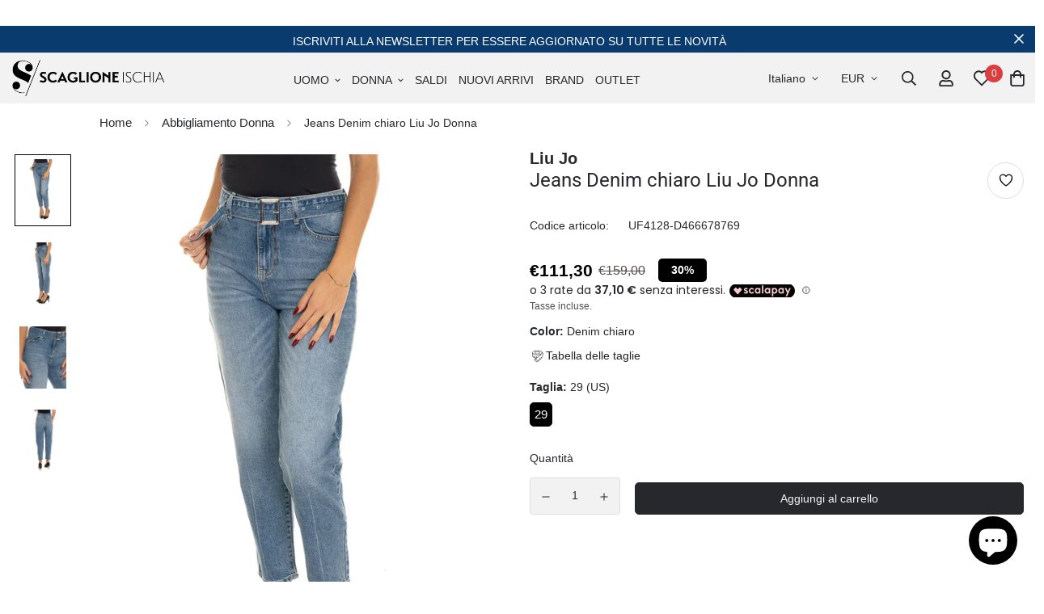

--- FILE ---
content_type: text/html; charset=utf-8
request_url: https://scaglioneischia.com/products/jeans-denim-chiaro-liu-jo-donna
body_size: 61974
content:

<!doctype html>
<html
  class="no-js supports-no-cookies"
  lang="it"
  data-template="product"
  
>
<head>

 
<meta charset="utf-8">
	<meta http-equiv="X-UA-Compatible" content="IE=edge">
	<meta name="viewport" content="width=device-width, initial-scale=1, maximum-scale=1.0, user-scalable=0">
	<meta name="theme-color" content="#27282b"><link rel="preload" as="style" href="//scaglioneischia.com/cdn/shop/t/2/assets/product-template.css?v=100208275840550661871677233163"><link rel="preload" as="style" href="//scaglioneischia.com/cdn/shop/t/2/assets/theme.css?v=124252970826068390191699639016">


<link rel="dns-prefetch" href="https://scaglioneischia.com/products/jeans-denim-chiaro-liu-jo-donna" crossorigin>
<link rel="dns-prefetch" href="https://cdn.shopify.com" crossorigin>
<link rel="preconnect" href="https://scaglioneischia.com/products/jeans-denim-chiaro-liu-jo-donna" crossorigin>
<link rel="preconnect" href="https://cdn.shopify.com" crossorigin>
<link rel="preload" as="style" href="//scaglioneischia.com/cdn/shop/t/2/assets/chunk.css?v=23894810559513129131687938896">
<link rel="preload" as="script" href="//scaglioneischia.com/cdn/shop/t/2/assets/app.min.js?v=126066577398782994331673260026">
<link rel="preload" as="script" href="//scaglioneischia.com/cdn/shop/t/2/assets/foxkit-app.min.js?v=48166617155657649261673260021">
<link rel="preload" as="script" href="//scaglioneischia.com/cdn/shop/t/2/assets/lazy-image.min.js?v=164341435460352801361673260030">

<link rel="shortcut icon" href="//scaglioneischia.com/cdn/shop/files/Fav_Scaglione.png?crop=center&height=32&v=1678266638&width=32" type="image/png">
<link rel="preload" as="font" href="//scaglioneischia.com/cdn/fonts/roboto/roboto_n4.2019d890f07b1852f56ce63ba45b2db45d852cba.woff2" type="font/woff2" crossorigin><style media="print" id="mn-font-style">
  @font-face {  font-family: Roboto;  font-weight: 400;  font-style: normal;  font-display: swap;  src: url("//scaglioneischia.com/cdn/fonts/roboto/roboto_n4.2019d890f07b1852f56ce63ba45b2db45d852cba.woff2") format("woff2"),       url("//scaglioneischia.com/cdn/fonts/roboto/roboto_n4.238690e0007583582327135619c5f7971652fa9d.woff") format("woff");}@font-face {  font-family: Roboto;  font-weight: 700;  font-style: normal;  font-display: swap;  src: url("//scaglioneischia.com/cdn/fonts/roboto/roboto_n7.f38007a10afbbde8976c4056bfe890710d51dec2.woff2") format("woff2"),       url("//scaglioneischia.com/cdn/fonts/roboto/roboto_n7.94bfdd3e80c7be00e128703d245c207769d763f9.woff") format("woff");}@font-face {  font-family: Roboto;  font-weight: 300;  font-style: normal;  font-display: swap;  src: url("//scaglioneischia.com/cdn/fonts/roboto/roboto_n3.9ac06d5955eb603264929711f38e40623ddc14db.woff2") format("woff2"),       url("//scaglioneischia.com/cdn/fonts/roboto/roboto_n3.797df4bf78042ba6106158fcf6a8d0e116fbfdae.woff") format("woff");}:root {  --font-stack-header: Roboto, sans-serif;  --font-style-header: normal;  --font-weight-header: 400;  --font-weight-header--bolder: 700;  --font-weight-header--lighter: 300;}:root {  --font-weight-body--bold: 700;  --font-weight-body--bolder: 700;  --font-stack-body: Helvetica, Arial, sans-serif;  --font-style-body: normal;  --font-weight-body: 400;}
</style>
<style media="print" id="mn-critical-css">
  html{font-size:calc(var(--font-base-size,16) * 1px)}body{font-family:var(--font-stack-body)!important;font-weight:var(--font-weight-body);font-style:var(--font-style-body);color:var(--color-body-text);font-size:calc(var(--font-base-size,16) * 1px);line-height:calc(var(--base-line-height) * 1px);scroll-behavior:smooth}body .h1,body .h2,body .h3,body .h4,body .h5,body .h6,body h1,body h2,body h3,body h4,body h5,body h6{font-family:var(--font-stack-header);font-weight:var(--font-weight-header);font-style:var(--font-style-header);color:var(--color-heading-text);line-height:normal}body .h1,body h1{font-size:calc(((var(--font-h1-mobile))/ (var(--font-base-size))) * 1rem)}body .h2,body h2{font-size:calc(((var(--font-h2-mobile))/ (var(--font-base-size))) * 1rem)}body .h3,body h3{font-size:calc(((var(--font-h3-mobile))/ (var(--font-base-size))) * 1rem)}body .h4,body h4{font-size:calc(((var(--font-h4-mobile))/ (var(--font-base-size))) * 1rem)}body .h5,body h5{font-size:calc(((var(--font-h5-mobile))/ (var(--font-base-size))) * 1rem)}body .h6,body h6{font-size:calc(((var(--font-h6-mobile))/ (var(--font-base-size))) * 1rem);line-height:1.4}@media only screen and (min-width:768px){body .h1,body h1{font-size:calc(((var(--font-h1-desktop))/ (var(--font-base-size))) * 1rem)}body .h2,body h2{font-size:calc(((var(--font-h2-desktop))/ (var(--font-base-size))) * 1rem)}body .h3,body h3{font-size:calc(((var(--font-h3-desktop))/ (var(--font-base-size))) * 1rem)}body .h4,body h4{font-size:calc(((var(--font-h4-desktop))/ (var(--font-base-size))) * 1rem)}body .h5,body h5{font-size:calc(((var(--font-h5-desktop))/ (var(--font-base-size))) * 1rem)}body .h6,body h6{font-size:calc(((var(--font-h6-desktop))/ (var(--font-base-size))) * 1rem)}}.swiper-wrapper{display:flex}.swiper-container:not(.swiper-container-initialized) .swiper-slide{width:calc(100% / var(--items,1));flex:0 0 auto}@media (max-width:1023px){.swiper-container:not(.swiper-container-initialized) .swiper-slide{min-width:40vw;flex:0 0 auto}}@media (max-width:767px){.swiper-container:not(.swiper-container-initialized) .swiper-slide{min-width:66vw;flex:0 0 auto}}.opacity-0{opacity:0}.opacity-100{opacity:1!important;}.placeholder-background{position:absolute;top:0;right:0;bottom:0;left:0;pointer-events:none}.placeholder-background--animation{background-color:#000;animation:placeholder-background-loading 1.5s infinite linear}[data-image-loading]{position:relative}[data-image-loading]:after{content:'';background-color:#000;animation:placeholder-background-loading 1.5s infinite linear;position:absolute;top:0;left:0;width:100%;height:100%;z-index:1}[data-image-loading] img.lazyload{opacity:0}[data-image-loading] img.lazyloaded{opacity:1}.no-js [data-image-loading]{animation-name:none}.lazyload--fade-in{opacity:0;transition:.25s all}.lazyload--fade-in.lazyloaded{opacity:1}@media (min-width:768px){.hidden.md\:block{display:block!important}.hidden.md\:flex{display:flex!important}.hidden.md\:grid{display:grid!important}}@media (min-width:1024px){.hidden.lg\:block{display:block!important}.hidden.lg\:flex{display:flex!important}.hidden.lg\:grid{display:grid!important}}@media (min-width:1280px){.hidden.xl\:block{display:block!important}.hidden.xl\:flex{display:flex!important}.hidden.xl\:grid{display:grid!important}}

  h1, .h1,
  h2, .h2,
  h3, .h3,
  h4, .h4,
  h5, .h5,
  h6, .h6 {
    letter-spacing: 0px;
  }
</style>

  <script>
  // https://codebeautify.org/jsviewer

  function _debounce(fn, wait = 300) {
    let t;
    return (...args) => {
      clearTimeout(t);
      t = setTimeout(() => fn.apply(this, args), wait);
    };
  }

  try {
    window.MinimogSettings = window.MinimogSettings || {};
    window.___mnag = 'userA' + (window.___mnag1 || '') + 'gent';

    var _mh = document.querySelector('header.sf-header__mobile');
    var _dh = document.querySelector('header.sf-header__desktop');
    // Set header height
    function _shh() {
      if (!_mh || !_dh) {
        _mh = document.querySelector('header.sf-header__mobile');
        _dh = document.querySelector('header.sf-header__desktop');
      }
      // Header
      var _hd = window.innerWidth < 1024 ? _mh : _dh;
      if (_hd) {
        document.documentElement.style.setProperty('--sf-header-height', _hd.offsetHeight + 'px');
        window.MinimogSettings.headerHeight = _hd.offsetHeight;
      }
    }

    // setTopbarHeight
    function _stbh() {
      // Topbar
      var _tb = document.querySelector('.sf-topbar');
      if (_tb) {
        document.documentElement.style.setProperty('--sf-topbar-height', _tb.offsetHeight + 'px');
        window.MinimogSettings.topbarHeight = _tb.offsetHeight;
      }
    }

    // setAnnouncementHeight
    function _sah() {
      // announcement_bar
      var _ab = document.querySelector('.announcement-bar');
      if (_ab) {
        document.documentElement.style.setProperty('--sf-announcement-height', _ab.offsetHeight + 'px');
        window.MinimogSettings.topbarHeight = _ab.offsetHeight;
      }
    }

    // setMainContentPadding
    function _smcp() {
      // pageTemplate
      var _pt = document.documentElement.dataset.template;
      if (window.innerWidth >= 1024) {
        if (_dh && _dh.dataset.transparent === "true") {
          if (_pt === 'index' || _pt === 'collection') {
            document.documentElement.style.setProperty('--main-content-padding-top', '0px');
          }
        }
      } else {
        document.documentElement.style.removeProperty('--main-content-padding-top');
      }
    }

    // calculateSectionsHeight
    function _csh() {_shh();_stbh();_sah();_smcp();}
    window.addEventListener('resize', _debounce(_csh, 1000));

    document.documentElement.className = document.documentElement.className.replace('supports-no-cookies', 'supports-cookies').replace('no-js', 'js');
  } catch (error) {
    console.warn('Failed to execute critical scripts', error);
  }

  try {
    // Page speed agent
    var _nu = navigator[window.___mnag];
    var _psas = [
      {
        'b': 'ome-Li',
        'c': 'ghth',
        'd': 'ouse',
        'a': 'Chr',
      },
      {
        'd': 'hts',
        'a': 'Sp',
        'c': 'nsig',
        'b': 'eed I',
      },
      {
        'b': ' Lin',
        'd': '6_64',
        'a': 'X11;',
        'c': 'ux x8',
      }
    ];
    function __fn(i) {
      return Object.keys(_psas[i]).sort().reduce(function (a, c) { return a + _psas[i][c] }, '');
    }

    var __isPSA = (_nu.indexOf(__fn(0)) > -1 || _nu.indexOf(__fn(1)) > -1 || _nu.indexOf(__fn(2)) > -1);
    // var __isPSA = true

    window.___mnag = '!1';
    _psas = null;
  } catch (err) {
    var __isPSA = false;
    var _psas = null;
    window.___mnag = '!1';
  }

  // activateFontAndCriticalCSS
  function afnc() {
    // fontStyle & criticalStyle
    var cs = document.getElementById('mn-critical-css');
    var fs = document.getElementById('mn-font-style');
    if (cs) cs.media = 'all';
    if (fs) fs.media = 'all';
  }

  if (!__isPSA) afnc();

  // __activateStyle(this)
  function __as(l) {
    l.rel = 'stylesheet';
    l.media = 'all';
    l.removeAttribute('onload');
  }

  // _onChunkStyleLoad(this)
  function __ocsl(l) {
    if (!__isPSA) __as(l);
  }

  window.__isPSA = __isPSA;
</script>

  
<style data-shopify>:root {		/* BODY */		--base-line-height: 28;		/* PRIMARY COLORS */		--color-primary: #27282b;		--plyr-color-main: #27282b;		--color-primary-darker: #0a0a0b;		/* TEXT COLORS */		--color-body-text: #27282b;		--color-heading-text: #27282b;		--color-sub-text: #524e4c;		--color-text-link: #27282b;		--color-text-link-hover: #524e4c;		/* BUTTON COLORS */		--color-btn-bg:  #27282b;		--color-btn-bg-hover: #27282b;		--color-btn-text: #f2f2f3;		--color-btn-text-hover: #f2f2f3;    	--color-btn-secondary-border: #27282b;    	--color-btn-secondary-text: #27282b;		--btn-letter-spacing: 0px;		--btn-border-radius: 5px;		--btn-border-width: 1px;		--btn-line-height: 20px;				/* PRODUCT COLORS */		--product-title-color: #27282b;		--product-sale-price-color: #524e4c;		--product-regular-price-color: #27282b;		--product-type-color: #524e4c;		--product-desc-color: #524e4c;		/* TOPBAR COLORS */		--color-topbar-background: #f2f2f3;		--color-topbar-text: #27282b;		/* MENU BAR COLORS */		--color-menu-background: #27282b;		--color-menu-text: #d6d5d4;		/* BORDER COLORS */		--color-border: #dedede;		/* FOOTER COLORS */		--color-footer-text: #27282b;		--color-footer-subtext: #524e4c;		--color-footer-background: #d6d5d4;		--color-footer-link: #524e4c;		--color-footer-link-hover: #27282b;		--color-footer-background-mobile: #d6d5d4;		/* FOOTER BOTTOM COLORS */		--color-footer-bottom-text: #27282b;		--color-footer-bottom-background: #d6d5d4;		--color-footer-bottom-background-mobile: #d6d5d4;		/* HEADER */		--color-header-text: #27282b;		--color-header-transparent-text: #27282b;		--color-main-background: #fff;		--color-field-background: #f2f2f3;		--color-header-background: #f2f2f3;		--color-cart-wishlist-count: #f2f2f3;		--bg-cart-wishlist-count: #da3f3f;		--swatch-item-background-default: #f7f8fa;		--text-gray-400: #777777;		--text-gray-9b: #9b9b9b;		--text-black: #000000;		--text-white: #ffffff;		--bg-gray-400: #f7f8fa;		--bg-black: #000000;		--rounded-full: 9999px;		--border-color-1: #eeeeee;		--border-color-2: #b2b2b2;		--border-color-3: #d2d2d2;		--border-color-4: #737373;		--color-secondary: #666666;		--color-success: #3a8735;		--color-warning: #ff706b;		--color-info: #959595;		--color-disabled: #cecece;		--bg-disabled: #f7f7f7;		--bg-hover: #737373;		--bg-color-tooltip: #27282b;		--text-color-tooltip: #f2f2f3;		--color-image-overlay: #27282b;		--opacity-image-overlay: 0.2;		--theme-shadow: 0 5px 15px 0 rgba(0, 0, 0, 0.07);    	--arrow-select-box: url(//scaglioneischia.com/cdn/shop/t/2/assets/ar-down.svg?v=92728264558441377851673260032);		/* FONT SIZES */		--font-base-size: 14;		--font-btn-size: 14px;		--font-btn-weight: 300;		--font-h1-desktop: 40;		--font-h1-mobile: 37;		--font-h2-desktop: 31;		--font-h2-mobile: 28;		--font-h3-desktop: 23;		--font-h3-mobile: 21;		--font-h4-desktop: 20;		--font-h4-mobile: 18;		--font-h5-desktop: 17;		--font-h5-mobile: 15;		--font-h6-desktop: 16;		--font-h6-mobile: 14;    	--arrow-down-url: url(//scaglioneischia.com/cdn/shop/t/2/assets/arrow-down.svg?v=157552497485556416461673260021);    	--arrow-down-white-url: url(//scaglioneischia.com/cdn/shop/t/2/assets/arrow-down-white.svg?v=70535736727834135531673260031);    	--product-title-line-clamp: 2;		--spacing-sections-desktop: 30px;        --spacing-sections-tablet: 30px;        --spacing-sections-mobile: 20px;	}
</style><link media="print" onload="this.media = 'all'" rel="stylesheet" href="//scaglioneischia.com/cdn/shop/t/2/assets/product-template.css?v=100208275840550661871677233163"><link type="text/css" href="//scaglioneischia.com/cdn/shop/t/2/assets/custom.css?v=105997007003712207781673260066" rel="stylesheet">

<style data-shopify>body {
    --container-width: 1650;
    --fluid-container-width: 1440px;
    --fluid-container-offset: 80px;
    background-color: #fff;
  }
  [style*="--aspect-ratio"]:before {
    padding-top: calc(100% / (0.0001 + var(--aspect-ratio, 16/9)));
  }
  @media ( max-width: 767px ) {
    [style*="--aspect-ratio"]:before {
      padding-top: calc(100% / (0.0001 + var(--aspect-ratio-mobile, var(--aspect-ratio, 16/9)) ));
    }
  }.sf-topbar {  border-color: red;}[id$="16225125199f82d8fe"] .section-my {  padding-top: 45px;  padding-bottom: 30px;  margin-bottom: 0;  margin-top: 0;}[id$="16225125199f82d8fe"] {  border-top: 1px solid #eee;}.sf__font-normal {  font-weight: 400;}[id$="16225316461d1cff80"]  .collection-card__info  h3  a {  font-weight: 400;  font-size: 24px;  line-height: 34px;  margin-bottom: 4px;}[id$="16225316461d1cff80"]  .collection-card__info  p {  color: #666;}[id$="16225125199f82d8fe"] .sf-icon-box__text h3 {  line-height: 26px;  font-size: 20px;  font-weight: 500;}@media (min-width: 1536px) {  [id$="1621243260e1af0c20"] .slide__block-title {    font-size: 100px;    line-height: 95px;  }}@media (max-width: 576px) {  [id$="1621243260e1af0c20"] a.sf__mobile-button,  [id$="162251092958fcda7c"] .sf__btn-primary,  [id$="162251092958fcda7c"] .sf__btn-secondary {    width: 100%;  }  [id$="16225316461d1cff80"] .section__heading {    text-align: center;  }  [id$="16225316461d1cff80"]    .collection-card__info    h3    a {    font-weight: 500;  }  [id$="16225316461d1cff80"]    .collection-card__info    p {    font-size: 14px;    line-height: 20px;  }  [id$="16225125199f82d8fe"] .sf-icon-box__text h3 {    font-size: 18px;    margin-bottom: 2px;  }}.collezioni{margin:auto;}.sf__page-about {margin-top: -20px;}.prod__sticky-atc.sf-prod__block.fixed.z-40 .bottom-0.inset-x-0.transition-transform{display:none;}
</style>

  

  <link href="//scaglioneischia.com/cdn/shop/t/2/assets/theme.css?v=124252970826068390191699639016" rel="stylesheet" type="text/css" media="all" />
  <link href="//scaglioneischia.com/cdn/shop/t/2/assets/chunk.css?v=23894810559513129131687938896" rel="stylesheet" type="text/css" media="all" />

  <script src="//scaglioneischia.com/cdn/shop/t/2/assets/theme-global.js?v=57777481096624029791673260031" defer="defer"></script>
  <script src="//scaglioneischia.com/cdn/shop/t/2/assets/product-form.min.js?v=178384315577413513991708423960" defer="defer"></script>
  <script src="//scaglioneischia.com/cdn/shop/t/2/assets/lazy-image.min.js?v=164341435460352801361673260030" defer="defer"></script>
  <script src="https://code.jquery.com/jquery-3.6.0.min.js" defer="defer"></script> 

  


  



<script>window.performance && window.performance.mark && window.performance.mark('shopify.content_for_header.start');</script><meta name="google-site-verification" content="xg4Q-FdCj-gaSLnSQLdmrwghi5Fw_BPLvtCQLOOnv70">
<meta name="facebook-domain-verification" content="ljjxag38eqi6pbgt084fxl33flj6ar">
<meta id="shopify-digital-wallet" name="shopify-digital-wallet" content="/66640969961/digital_wallets/dialog">
<meta name="shopify-checkout-api-token" content="a656b1bfc70d5e702cfb705398620639">
<meta id="in-context-paypal-metadata" data-shop-id="66640969961" data-venmo-supported="false" data-environment="production" data-locale="it_IT" data-paypal-v4="true" data-currency="EUR">
<link rel="alternate" hreflang="x-default" href="https://scaglioneischia.com/products/jeans-denim-chiaro-liu-jo-donna">
<link rel="alternate" hreflang="it" href="https://scaglioneischia.com/products/jeans-denim-chiaro-liu-jo-donna">
<link rel="alternate" hreflang="en" href="https://scaglioneischia.com/en/products/jeans-denim-chiaro-liu-jo-donna">
<link rel="alternate" hreflang="en-US" href="https://scaglioneischia.com/en-us/products/jeans-denim-chiaro-liu-jo-donna">
<link rel="alternate" hreflang="it-US" href="https://scaglioneischia.com/it-us/products/jeans-denim-chiaro-liu-jo-donna">
<link rel="alternate" hreflang="en-CA" href="https://scaglioneischia.com/en-us/products/jeans-denim-chiaro-liu-jo-donna">
<link rel="alternate" hreflang="it-CA" href="https://scaglioneischia.com/it-us/products/jeans-denim-chiaro-liu-jo-donna">
<link rel="alternate" hreflang="en-FR" href="https://scaglioneischia.com/en-eu/products/jeans-denim-chiaro-liu-jo-donna">
<link rel="alternate" hreflang="it-FR" href="https://scaglioneischia.com/it-eu/products/jeans-denim-chiaro-liu-jo-donna">
<link rel="alternate" hreflang="en-AT" href="https://scaglioneischia.com/en-eu/products/jeans-denim-chiaro-liu-jo-donna">
<link rel="alternate" hreflang="it-AT" href="https://scaglioneischia.com/it-eu/products/jeans-denim-chiaro-liu-jo-donna">
<link rel="alternate" hreflang="en-BE" href="https://scaglioneischia.com/en-eu/products/jeans-denim-chiaro-liu-jo-donna">
<link rel="alternate" hreflang="it-BE" href="https://scaglioneischia.com/it-eu/products/jeans-denim-chiaro-liu-jo-donna">
<link rel="alternate" hreflang="en-DE" href="https://scaglioneischia.com/en-eu/products/jeans-denim-chiaro-liu-jo-donna">
<link rel="alternate" hreflang="it-DE" href="https://scaglioneischia.com/it-eu/products/jeans-denim-chiaro-liu-jo-donna">
<link rel="alternate" hreflang="en-LU" href="https://scaglioneischia.com/en-eu/products/jeans-denim-chiaro-liu-jo-donna">
<link rel="alternate" hreflang="it-LU" href="https://scaglioneischia.com/it-eu/products/jeans-denim-chiaro-liu-jo-donna">
<link rel="alternate" hreflang="en-NL" href="https://scaglioneischia.com/en-eu/products/jeans-denim-chiaro-liu-jo-donna">
<link rel="alternate" hreflang="it-NL" href="https://scaglioneischia.com/it-eu/products/jeans-denim-chiaro-liu-jo-donna">
<link rel="alternate" hreflang="en-PL" href="https://scaglioneischia.com/en-eu/products/jeans-denim-chiaro-liu-jo-donna">
<link rel="alternate" hreflang="it-PL" href="https://scaglioneischia.com/it-eu/products/jeans-denim-chiaro-liu-jo-donna">
<link rel="alternate" hreflang="en-PT" href="https://scaglioneischia.com/en-eu/products/jeans-denim-chiaro-liu-jo-donna">
<link rel="alternate" hreflang="it-PT" href="https://scaglioneischia.com/it-eu/products/jeans-denim-chiaro-liu-jo-donna">
<link rel="alternate" hreflang="en-ES" href="https://scaglioneischia.com/en-eu/products/jeans-denim-chiaro-liu-jo-donna">
<link rel="alternate" hreflang="it-ES" href="https://scaglioneischia.com/it-eu/products/jeans-denim-chiaro-liu-jo-donna">
<link rel="alternate" hreflang="en-SI" href="https://scaglioneischia.com/en-eu/products/jeans-denim-chiaro-liu-jo-donna">
<link rel="alternate" hreflang="it-SI" href="https://scaglioneischia.com/it-eu/products/jeans-denim-chiaro-liu-jo-donna">
<link rel="alternate" hreflang="en-HU" href="https://scaglioneischia.com/en-eu/products/jeans-denim-chiaro-liu-jo-donna">
<link rel="alternate" hreflang="it-HU" href="https://scaglioneischia.com/it-eu/products/jeans-denim-chiaro-liu-jo-donna">
<link rel="alternate" hreflang="en-BG" href="https://scaglioneischia.com/en-eu/products/jeans-denim-chiaro-liu-jo-donna">
<link rel="alternate" hreflang="it-BG" href="https://scaglioneischia.com/it-eu/products/jeans-denim-chiaro-liu-jo-donna">
<link rel="alternate" hreflang="en-CY" href="https://scaglioneischia.com/en-eu/products/jeans-denim-chiaro-liu-jo-donna">
<link rel="alternate" hreflang="it-CY" href="https://scaglioneischia.com/it-eu/products/jeans-denim-chiaro-liu-jo-donna">
<link rel="alternate" hreflang="en-HR" href="https://scaglioneischia.com/en-eu/products/jeans-denim-chiaro-liu-jo-donna">
<link rel="alternate" hreflang="it-HR" href="https://scaglioneischia.com/it-eu/products/jeans-denim-chiaro-liu-jo-donna">
<link rel="alternate" hreflang="en-EE" href="https://scaglioneischia.com/en-eu/products/jeans-denim-chiaro-liu-jo-donna">
<link rel="alternate" hreflang="it-EE" href="https://scaglioneischia.com/it-eu/products/jeans-denim-chiaro-liu-jo-donna">
<link rel="alternate" hreflang="en-FI" href="https://scaglioneischia.com/en-eu/products/jeans-denim-chiaro-liu-jo-donna">
<link rel="alternate" hreflang="it-FI" href="https://scaglioneischia.com/it-eu/products/jeans-denim-chiaro-liu-jo-donna">
<link rel="alternate" hreflang="en-GR" href="https://scaglioneischia.com/en-eu/products/jeans-denim-chiaro-liu-jo-donna">
<link rel="alternate" hreflang="it-GR" href="https://scaglioneischia.com/it-eu/products/jeans-denim-chiaro-liu-jo-donna">
<link rel="alternate" hreflang="en-IE" href="https://scaglioneischia.com/en-eu/products/jeans-denim-chiaro-liu-jo-donna">
<link rel="alternate" hreflang="it-IE" href="https://scaglioneischia.com/it-eu/products/jeans-denim-chiaro-liu-jo-donna">
<link rel="alternate" hreflang="en-LV" href="https://scaglioneischia.com/en-eu/products/jeans-denim-chiaro-liu-jo-donna">
<link rel="alternate" hreflang="it-LV" href="https://scaglioneischia.com/it-eu/products/jeans-denim-chiaro-liu-jo-donna">
<link rel="alternate" hreflang="en-LT" href="https://scaglioneischia.com/en-eu/products/jeans-denim-chiaro-liu-jo-donna">
<link rel="alternate" hreflang="it-LT" href="https://scaglioneischia.com/it-eu/products/jeans-denim-chiaro-liu-jo-donna">
<link rel="alternate" hreflang="en-MT" href="https://scaglioneischia.com/en-eu/products/jeans-denim-chiaro-liu-jo-donna">
<link rel="alternate" hreflang="it-MT" href="https://scaglioneischia.com/it-eu/products/jeans-denim-chiaro-liu-jo-donna">
<link rel="alternate" hreflang="en-CZ" href="https://scaglioneischia.com/en-eu/products/jeans-denim-chiaro-liu-jo-donna">
<link rel="alternate" hreflang="it-CZ" href="https://scaglioneischia.com/it-eu/products/jeans-denim-chiaro-liu-jo-donna">
<link rel="alternate" hreflang="en-RO" href="https://scaglioneischia.com/en-eu/products/jeans-denim-chiaro-liu-jo-donna">
<link rel="alternate" hreflang="it-RO" href="https://scaglioneischia.com/it-eu/products/jeans-denim-chiaro-liu-jo-donna">
<link rel="alternate" hreflang="en-SK" href="https://scaglioneischia.com/en-eu/products/jeans-denim-chiaro-liu-jo-donna">
<link rel="alternate" hreflang="it-SK" href="https://scaglioneischia.com/it-eu/products/jeans-denim-chiaro-liu-jo-donna">
<link rel="alternate" hreflang="en-SE" href="https://scaglioneischia.com/en-eu/products/jeans-denim-chiaro-liu-jo-donna">
<link rel="alternate" hreflang="it-SE" href="https://scaglioneischia.com/it-eu/products/jeans-denim-chiaro-liu-jo-donna">
<link rel="alternate" hreflang="en-DK" href="https://scaglioneischia.com/en-eu/products/jeans-denim-chiaro-liu-jo-donna">
<link rel="alternate" hreflang="it-DK" href="https://scaglioneischia.com/it-eu/products/jeans-denim-chiaro-liu-jo-donna">
<link rel="alternate" hreflang="en-GB" href="https://scaglioneischia.com/en-uk/products/jeans-denim-chiaro-liu-jo-donna">
<link rel="alternate" hreflang="it-GB" href="https://scaglioneischia.com/it-uk/products/jeans-denim-chiaro-liu-jo-donna">
<link rel="alternate" hreflang="en-CN" href="https://scaglioneischia.com/en-cn/products/jeans-denim-chiaro-liu-jo-donna">
<link rel="alternate" hreflang="it-CN" href="https://scaglioneischia.com/it-cn/products/jeans-denim-chiaro-liu-jo-donna">
<link rel="alternate" hreflang="en-HK" href="https://scaglioneischia.com/en-cn/products/jeans-denim-chiaro-liu-jo-donna">
<link rel="alternate" hreflang="it-HK" href="https://scaglioneischia.com/it-cn/products/jeans-denim-chiaro-liu-jo-donna">
<link rel="alternate" hreflang="en-MO" href="https://scaglioneischia.com/en-cn/products/jeans-denim-chiaro-liu-jo-donna">
<link rel="alternate" hreflang="it-MO" href="https://scaglioneischia.com/it-cn/products/jeans-denim-chiaro-liu-jo-donna">
<link rel="alternate" hreflang="en-NO" href="https://scaglioneischia.com/en-sv/products/jeans-denim-chiaro-liu-jo-donna">
<link rel="alternate" hreflang="it-NO" href="https://scaglioneischia.com/it-sv/products/jeans-denim-chiaro-liu-jo-donna">
<link rel="alternate" hreflang="en-CH" href="https://scaglioneischia.com/en-sv/products/jeans-denim-chiaro-liu-jo-donna">
<link rel="alternate" hreflang="it-CH" href="https://scaglioneischia.com/it-sv/products/jeans-denim-chiaro-liu-jo-donna">
<link rel="alternate" hreflang="en-AL" href="https://scaglioneischia.com/en-sv/products/jeans-denim-chiaro-liu-jo-donna">
<link rel="alternate" hreflang="it-AL" href="https://scaglioneischia.com/it-sv/products/jeans-denim-chiaro-liu-jo-donna">
<link rel="alternate" hreflang="en-MC" href="https://scaglioneischia.com/en-sv/products/jeans-denim-chiaro-liu-jo-donna">
<link rel="alternate" hreflang="it-MC" href="https://scaglioneischia.com/it-sv/products/jeans-denim-chiaro-liu-jo-donna">
<link rel="alternate" hreflang="en-LI" href="https://scaglioneischia.com/en-sv/products/jeans-denim-chiaro-liu-jo-donna">
<link rel="alternate" hreflang="it-LI" href="https://scaglioneischia.com/it-sv/products/jeans-denim-chiaro-liu-jo-donna">
<link rel="alternate" hreflang="en-AU" href="https://scaglioneischia.com/en-jp/products/jeans-denim-chiaro-liu-jo-donna">
<link rel="alternate" hreflang="it-AU" href="https://scaglioneischia.com/it-jp/products/jeans-denim-chiaro-liu-jo-donna">
<link rel="alternate" hreflang="en-TF" href="https://scaglioneischia.com/en-jp/products/jeans-denim-chiaro-liu-jo-donna">
<link rel="alternate" hreflang="it-TF" href="https://scaglioneischia.com/it-jp/products/jeans-denim-chiaro-liu-jo-donna">
<link rel="alternate" hreflang="en-GS" href="https://scaglioneischia.com/en-jp/products/jeans-denim-chiaro-liu-jo-donna">
<link rel="alternate" hreflang="it-GS" href="https://scaglioneischia.com/it-jp/products/jeans-denim-chiaro-liu-jo-donna">
<link rel="alternate" hreflang="en-KR" href="https://scaglioneischia.com/en-jp/products/jeans-denim-chiaro-liu-jo-donna">
<link rel="alternate" hreflang="it-KR" href="https://scaglioneischia.com/it-jp/products/jeans-denim-chiaro-liu-jo-donna">
<link rel="alternate" hreflang="en-JP" href="https://scaglioneischia.com/en-jp/products/jeans-denim-chiaro-liu-jo-donna">
<link rel="alternate" hreflang="it-JP" href="https://scaglioneischia.com/it-jp/products/jeans-denim-chiaro-liu-jo-donna">
<link rel="alternate" hreflang="en-AI" href="https://scaglioneischia.com/en-rs/products/jeans-denim-chiaro-liu-jo-donna">
<link rel="alternate" hreflang="it-AI" href="https://scaglioneischia.com/it-rs/products/jeans-denim-chiaro-liu-jo-donna">
<link rel="alternate" hreflang="en-AG" href="https://scaglioneischia.com/en-rs/products/jeans-denim-chiaro-liu-jo-donna">
<link rel="alternate" hreflang="it-AG" href="https://scaglioneischia.com/it-rs/products/jeans-denim-chiaro-liu-jo-donna">
<link rel="alternate" hreflang="en-AW" href="https://scaglioneischia.com/en-rs/products/jeans-denim-chiaro-liu-jo-donna">
<link rel="alternate" hreflang="it-AW" href="https://scaglioneischia.com/it-rs/products/jeans-denim-chiaro-liu-jo-donna">
<link rel="alternate" hreflang="en-BS" href="https://scaglioneischia.com/en-rs/products/jeans-denim-chiaro-liu-jo-donna">
<link rel="alternate" hreflang="it-BS" href="https://scaglioneischia.com/it-rs/products/jeans-denim-chiaro-liu-jo-donna">
<link rel="alternate" hreflang="en-BB" href="https://scaglioneischia.com/en-rs/products/jeans-denim-chiaro-liu-jo-donna">
<link rel="alternate" hreflang="it-BB" href="https://scaglioneischia.com/it-rs/products/jeans-denim-chiaro-liu-jo-donna">
<link rel="alternate" hreflang="en-BZ" href="https://scaglioneischia.com/en-rs/products/jeans-denim-chiaro-liu-jo-donna">
<link rel="alternate" hreflang="it-BZ" href="https://scaglioneischia.com/it-rs/products/jeans-denim-chiaro-liu-jo-donna">
<link rel="alternate" hreflang="en-BM" href="https://scaglioneischia.com/en-rs/products/jeans-denim-chiaro-liu-jo-donna">
<link rel="alternate" hreflang="it-BM" href="https://scaglioneischia.com/it-rs/products/jeans-denim-chiaro-liu-jo-donna">
<link rel="alternate" hreflang="en-CR" href="https://scaglioneischia.com/en-rs/products/jeans-denim-chiaro-liu-jo-donna">
<link rel="alternate" hreflang="it-CR" href="https://scaglioneischia.com/it-rs/products/jeans-denim-chiaro-liu-jo-donna">
<link rel="alternate" hreflang="en-CW" href="https://scaglioneischia.com/en-rs/products/jeans-denim-chiaro-liu-jo-donna">
<link rel="alternate" hreflang="it-CW" href="https://scaglioneischia.com/it-rs/products/jeans-denim-chiaro-liu-jo-donna">
<link rel="alternate" hreflang="en-DM" href="https://scaglioneischia.com/en-rs/products/jeans-denim-chiaro-liu-jo-donna">
<link rel="alternate" hreflang="it-DM" href="https://scaglioneischia.com/it-rs/products/jeans-denim-chiaro-liu-jo-donna">
<link rel="alternate" hreflang="en-SV" href="https://scaglioneischia.com/en-rs/products/jeans-denim-chiaro-liu-jo-donna">
<link rel="alternate" hreflang="it-SV" href="https://scaglioneischia.com/it-rs/products/jeans-denim-chiaro-liu-jo-donna">
<link rel="alternate" hreflang="en-JM" href="https://scaglioneischia.com/en-rs/products/jeans-denim-chiaro-liu-jo-donna">
<link rel="alternate" hreflang="it-JM" href="https://scaglioneischia.com/it-rs/products/jeans-denim-chiaro-liu-jo-donna">
<link rel="alternate" hreflang="en-GD" href="https://scaglioneischia.com/en-rs/products/jeans-denim-chiaro-liu-jo-donna">
<link rel="alternate" hreflang="it-GD" href="https://scaglioneischia.com/it-rs/products/jeans-denim-chiaro-liu-jo-donna">
<link rel="alternate" hreflang="en-GT" href="https://scaglioneischia.com/en-rs/products/jeans-denim-chiaro-liu-jo-donna">
<link rel="alternate" hreflang="it-GT" href="https://scaglioneischia.com/it-rs/products/jeans-denim-chiaro-liu-jo-donna">
<link rel="alternate" hreflang="en-HT" href="https://scaglioneischia.com/en-rs/products/jeans-denim-chiaro-liu-jo-donna">
<link rel="alternate" hreflang="it-HT" href="https://scaglioneischia.com/it-rs/products/jeans-denim-chiaro-liu-jo-donna">
<link rel="alternate" hreflang="en-HN" href="https://scaglioneischia.com/en-rs/products/jeans-denim-chiaro-liu-jo-donna">
<link rel="alternate" hreflang="it-HN" href="https://scaglioneischia.com/it-rs/products/jeans-denim-chiaro-liu-jo-donna">
<link rel="alternate" hreflang="en-KY" href="https://scaglioneischia.com/en-rs/products/jeans-denim-chiaro-liu-jo-donna">
<link rel="alternate" hreflang="it-KY" href="https://scaglioneischia.com/it-rs/products/jeans-denim-chiaro-liu-jo-donna">
<link rel="alternate" hreflang="en-UM" href="https://scaglioneischia.com/en-rs/products/jeans-denim-chiaro-liu-jo-donna">
<link rel="alternate" hreflang="it-UM" href="https://scaglioneischia.com/it-rs/products/jeans-denim-chiaro-liu-jo-donna">
<link rel="alternate" hreflang="en-VG" href="https://scaglioneischia.com/en-rs/products/jeans-denim-chiaro-liu-jo-donna">
<link rel="alternate" hreflang="it-VG" href="https://scaglioneischia.com/it-rs/products/jeans-denim-chiaro-liu-jo-donna">
<link rel="alternate" hreflang="en-MQ" href="https://scaglioneischia.com/en-rs/products/jeans-denim-chiaro-liu-jo-donna">
<link rel="alternate" hreflang="it-MQ" href="https://scaglioneischia.com/it-rs/products/jeans-denim-chiaro-liu-jo-donna">
<link rel="alternate" hreflang="en-MS" href="https://scaglioneischia.com/en-rs/products/jeans-denim-chiaro-liu-jo-donna">
<link rel="alternate" hreflang="it-MS" href="https://scaglioneischia.com/it-rs/products/jeans-denim-chiaro-liu-jo-donna">
<link rel="alternate" hreflang="en-NI" href="https://scaglioneischia.com/en-rs/products/jeans-denim-chiaro-liu-jo-donna">
<link rel="alternate" hreflang="it-NI" href="https://scaglioneischia.com/it-rs/products/jeans-denim-chiaro-liu-jo-donna">
<link rel="alternate" hreflang="en-PA" href="https://scaglioneischia.com/en-rs/products/jeans-denim-chiaro-liu-jo-donna">
<link rel="alternate" hreflang="it-PA" href="https://scaglioneischia.com/it-rs/products/jeans-denim-chiaro-liu-jo-donna">
<link rel="alternate" hreflang="en-DO" href="https://scaglioneischia.com/en-rs/products/jeans-denim-chiaro-liu-jo-donna">
<link rel="alternate" hreflang="it-DO" href="https://scaglioneischia.com/it-rs/products/jeans-denim-chiaro-liu-jo-donna">
<link rel="alternate" hreflang="en-KN" href="https://scaglioneischia.com/en-rs/products/jeans-denim-chiaro-liu-jo-donna">
<link rel="alternate" hreflang="it-KN" href="https://scaglioneischia.com/it-rs/products/jeans-denim-chiaro-liu-jo-donna">
<link rel="alternate" hreflang="en-LC" href="https://scaglioneischia.com/en-rs/products/jeans-denim-chiaro-liu-jo-donna">
<link rel="alternate" hreflang="it-LC" href="https://scaglioneischia.com/it-rs/products/jeans-denim-chiaro-liu-jo-donna">
<link rel="alternate" hreflang="en-MF" href="https://scaglioneischia.com/en-rs/products/jeans-denim-chiaro-liu-jo-donna">
<link rel="alternate" hreflang="it-MF" href="https://scaglioneischia.com/it-rs/products/jeans-denim-chiaro-liu-jo-donna">
<link rel="alternate" hreflang="en-SX" href="https://scaglioneischia.com/en-rs/products/jeans-denim-chiaro-liu-jo-donna">
<link rel="alternate" hreflang="it-SX" href="https://scaglioneischia.com/it-rs/products/jeans-denim-chiaro-liu-jo-donna">
<link rel="alternate" hreflang="en-VC" href="https://scaglioneischia.com/en-rs/products/jeans-denim-chiaro-liu-jo-donna">
<link rel="alternate" hreflang="it-VC" href="https://scaglioneischia.com/it-rs/products/jeans-denim-chiaro-liu-jo-donna">
<link rel="alternate" hreflang="en-BL" href="https://scaglioneischia.com/en-rs/products/jeans-denim-chiaro-liu-jo-donna">
<link rel="alternate" hreflang="it-BL" href="https://scaglioneischia.com/it-rs/products/jeans-denim-chiaro-liu-jo-donna">
<link rel="alternate" hreflang="en-PM" href="https://scaglioneischia.com/en-rs/products/jeans-denim-chiaro-liu-jo-donna">
<link rel="alternate" hreflang="it-PM" href="https://scaglioneischia.com/it-rs/products/jeans-denim-chiaro-liu-jo-donna">
<link rel="alternate" hreflang="en-TT" href="https://scaglioneischia.com/en-rs/products/jeans-denim-chiaro-liu-jo-donna">
<link rel="alternate" hreflang="it-TT" href="https://scaglioneischia.com/it-rs/products/jeans-denim-chiaro-liu-jo-donna">
<link rel="alternate" hreflang="en-TC" href="https://scaglioneischia.com/en-rs/products/jeans-denim-chiaro-liu-jo-donna">
<link rel="alternate" hreflang="it-TC" href="https://scaglioneischia.com/it-rs/products/jeans-denim-chiaro-liu-jo-donna">
<link rel="alternate" hreflang="en-GL" href="https://scaglioneischia.com/en-rs/products/jeans-denim-chiaro-liu-jo-donna">
<link rel="alternate" hreflang="it-GL" href="https://scaglioneischia.com/it-rs/products/jeans-denim-chiaro-liu-jo-donna">
<link rel="alternate" hreflang="en-GP" href="https://scaglioneischia.com/en-rs/products/jeans-denim-chiaro-liu-jo-donna">
<link rel="alternate" hreflang="it-GP" href="https://scaglioneischia.com/it-rs/products/jeans-denim-chiaro-liu-jo-donna">
<link rel="alternate" hreflang="en-GG" href="https://scaglioneischia.com/en-rs/products/jeans-denim-chiaro-liu-jo-donna">
<link rel="alternate" hreflang="it-GG" href="https://scaglioneischia.com/it-rs/products/jeans-denim-chiaro-liu-jo-donna">
<link rel="alternate" hreflang="en-IM" href="https://scaglioneischia.com/en-rs/products/jeans-denim-chiaro-liu-jo-donna">
<link rel="alternate" hreflang="it-IM" href="https://scaglioneischia.com/it-rs/products/jeans-denim-chiaro-liu-jo-donna">
<link rel="alternate" hreflang="en-AX" href="https://scaglioneischia.com/en-rs/products/jeans-denim-chiaro-liu-jo-donna">
<link rel="alternate" hreflang="it-AX" href="https://scaglioneischia.com/it-rs/products/jeans-denim-chiaro-liu-jo-donna">
<link rel="alternate" hreflang="en-FO" href="https://scaglioneischia.com/en-rs/products/jeans-denim-chiaro-liu-jo-donna">
<link rel="alternate" hreflang="it-FO" href="https://scaglioneischia.com/it-rs/products/jeans-denim-chiaro-liu-jo-donna">
<link rel="alternate" hreflang="en-JE" href="https://scaglioneischia.com/en-rs/products/jeans-denim-chiaro-liu-jo-donna">
<link rel="alternate" hreflang="it-JE" href="https://scaglioneischia.com/it-rs/products/jeans-denim-chiaro-liu-jo-donna">
<link rel="alternate" hreflang="en-YT" href="https://scaglioneischia.com/en-rs/products/jeans-denim-chiaro-liu-jo-donna">
<link rel="alternate" hreflang="it-YT" href="https://scaglioneischia.com/it-rs/products/jeans-denim-chiaro-liu-jo-donna">
<link rel="alternate" hreflang="en-RE" href="https://scaglioneischia.com/en-rs/products/jeans-denim-chiaro-liu-jo-donna">
<link rel="alternate" hreflang="it-RE" href="https://scaglioneischia.com/it-rs/products/jeans-denim-chiaro-liu-jo-donna">
<link rel="alternate" hreflang="en-SJ" href="https://scaglioneischia.com/en-rs/products/jeans-denim-chiaro-liu-jo-donna">
<link rel="alternate" hreflang="it-SJ" href="https://scaglioneischia.com/it-rs/products/jeans-denim-chiaro-liu-jo-donna">
<link rel="alternate" hreflang="en-MX" href="https://scaglioneischia.com/en-rs/products/jeans-denim-chiaro-liu-jo-donna">
<link rel="alternate" hreflang="it-MX" href="https://scaglioneischia.com/it-rs/products/jeans-denim-chiaro-liu-jo-donna">
<link rel="alternate" hreflang="en-FJ" href="https://scaglioneischia.com/en-rs/products/jeans-denim-chiaro-liu-jo-donna">
<link rel="alternate" hreflang="it-FJ" href="https://scaglioneischia.com/it-rs/products/jeans-denim-chiaro-liu-jo-donna">
<link rel="alternate" hreflang="en-NF" href="https://scaglioneischia.com/en-rs/products/jeans-denim-chiaro-liu-jo-donna">
<link rel="alternate" hreflang="it-NF" href="https://scaglioneischia.com/it-rs/products/jeans-denim-chiaro-liu-jo-donna">
<link rel="alternate" hreflang="en-CK" href="https://scaglioneischia.com/en-rs/products/jeans-denim-chiaro-liu-jo-donna">
<link rel="alternate" hreflang="it-CK" href="https://scaglioneischia.com/it-rs/products/jeans-denim-chiaro-liu-jo-donna">
<link rel="alternate" hreflang="en-PN" href="https://scaglioneischia.com/en-rs/products/jeans-denim-chiaro-liu-jo-donna">
<link rel="alternate" hreflang="it-PN" href="https://scaglioneischia.com/it-rs/products/jeans-denim-chiaro-liu-jo-donna">
<link rel="alternate" hreflang="en-SB" href="https://scaglioneischia.com/en-rs/products/jeans-denim-chiaro-liu-jo-donna">
<link rel="alternate" hreflang="it-SB" href="https://scaglioneischia.com/it-rs/products/jeans-denim-chiaro-liu-jo-donna">
<link rel="alternate" hreflang="en-KI" href="https://scaglioneischia.com/en-rs/products/jeans-denim-chiaro-liu-jo-donna">
<link rel="alternate" hreflang="it-KI" href="https://scaglioneischia.com/it-rs/products/jeans-denim-chiaro-liu-jo-donna">
<link rel="alternate" hreflang="en-NR" href="https://scaglioneischia.com/en-rs/products/jeans-denim-chiaro-liu-jo-donna">
<link rel="alternate" hreflang="it-NR" href="https://scaglioneischia.com/it-rs/products/jeans-denim-chiaro-liu-jo-donna">
<link rel="alternate" hreflang="en-NU" href="https://scaglioneischia.com/en-rs/products/jeans-denim-chiaro-liu-jo-donna">
<link rel="alternate" hreflang="it-NU" href="https://scaglioneischia.com/it-rs/products/jeans-denim-chiaro-liu-jo-donna">
<link rel="alternate" hreflang="en-NC" href="https://scaglioneischia.com/en-rs/products/jeans-denim-chiaro-liu-jo-donna">
<link rel="alternate" hreflang="it-NC" href="https://scaglioneischia.com/it-rs/products/jeans-denim-chiaro-liu-jo-donna">
<link rel="alternate" hreflang="en-PG" href="https://scaglioneischia.com/en-rs/products/jeans-denim-chiaro-liu-jo-donna">
<link rel="alternate" hreflang="it-PG" href="https://scaglioneischia.com/it-rs/products/jeans-denim-chiaro-liu-jo-donna">
<link rel="alternate" hreflang="en-PF" href="https://scaglioneischia.com/en-rs/products/jeans-denim-chiaro-liu-jo-donna">
<link rel="alternate" hreflang="it-PF" href="https://scaglioneischia.com/it-rs/products/jeans-denim-chiaro-liu-jo-donna">
<link rel="alternate" hreflang="en-WS" href="https://scaglioneischia.com/en-rs/products/jeans-denim-chiaro-liu-jo-donna">
<link rel="alternate" hreflang="it-WS" href="https://scaglioneischia.com/it-rs/products/jeans-denim-chiaro-liu-jo-donna">
<link rel="alternate" hreflang="en-TL" href="https://scaglioneischia.com/en-rs/products/jeans-denim-chiaro-liu-jo-donna">
<link rel="alternate" hreflang="it-TL" href="https://scaglioneischia.com/it-rs/products/jeans-denim-chiaro-liu-jo-donna">
<link rel="alternate" hreflang="en-TK" href="https://scaglioneischia.com/en-rs/products/jeans-denim-chiaro-liu-jo-donna">
<link rel="alternate" hreflang="it-TK" href="https://scaglioneischia.com/it-rs/products/jeans-denim-chiaro-liu-jo-donna">
<link rel="alternate" hreflang="en-TO" href="https://scaglioneischia.com/en-rs/products/jeans-denim-chiaro-liu-jo-donna">
<link rel="alternate" hreflang="it-TO" href="https://scaglioneischia.com/it-rs/products/jeans-denim-chiaro-liu-jo-donna">
<link rel="alternate" hreflang="en-TV" href="https://scaglioneischia.com/en-rs/products/jeans-denim-chiaro-liu-jo-donna">
<link rel="alternate" hreflang="it-TV" href="https://scaglioneischia.com/it-rs/products/jeans-denim-chiaro-liu-jo-donna">
<link rel="alternate" hreflang="en-VU" href="https://scaglioneischia.com/en-rs/products/jeans-denim-chiaro-liu-jo-donna">
<link rel="alternate" hreflang="it-VU" href="https://scaglioneischia.com/it-rs/products/jeans-denim-chiaro-liu-jo-donna">
<link rel="alternate" hreflang="en-WF" href="https://scaglioneischia.com/en-rs/products/jeans-denim-chiaro-liu-jo-donna">
<link rel="alternate" hreflang="it-WF" href="https://scaglioneischia.com/it-rs/products/jeans-denim-chiaro-liu-jo-donna">
<link rel="alternate" hreflang="en-AR" href="https://scaglioneischia.com/en-rs/products/jeans-denim-chiaro-liu-jo-donna">
<link rel="alternate" hreflang="it-AR" href="https://scaglioneischia.com/it-rs/products/jeans-denim-chiaro-liu-jo-donna">
<link rel="alternate" hreflang="en-BO" href="https://scaglioneischia.com/en-rs/products/jeans-denim-chiaro-liu-jo-donna">
<link rel="alternate" hreflang="it-BO" href="https://scaglioneischia.com/it-rs/products/jeans-denim-chiaro-liu-jo-donna">
<link rel="alternate" hreflang="en-BR" href="https://scaglioneischia.com/en-rs/products/jeans-denim-chiaro-liu-jo-donna">
<link rel="alternate" hreflang="it-BR" href="https://scaglioneischia.com/it-rs/products/jeans-denim-chiaro-liu-jo-donna">
<link rel="alternate" hreflang="en-CL" href="https://scaglioneischia.com/en-rs/products/jeans-denim-chiaro-liu-jo-donna">
<link rel="alternate" hreflang="it-CL" href="https://scaglioneischia.com/it-rs/products/jeans-denim-chiaro-liu-jo-donna">
<link rel="alternate" hreflang="en-CO" href="https://scaglioneischia.com/en-rs/products/jeans-denim-chiaro-liu-jo-donna">
<link rel="alternate" hreflang="it-CO" href="https://scaglioneischia.com/it-rs/products/jeans-denim-chiaro-liu-jo-donna">
<link rel="alternate" hreflang="en-EC" href="https://scaglioneischia.com/en-rs/products/jeans-denim-chiaro-liu-jo-donna">
<link rel="alternate" hreflang="it-EC" href="https://scaglioneischia.com/it-rs/products/jeans-denim-chiaro-liu-jo-donna">
<link rel="alternate" hreflang="en-GF" href="https://scaglioneischia.com/en-rs/products/jeans-denim-chiaro-liu-jo-donna">
<link rel="alternate" hreflang="it-GF" href="https://scaglioneischia.com/it-rs/products/jeans-denim-chiaro-liu-jo-donna">
<link rel="alternate" hreflang="en-GY" href="https://scaglioneischia.com/en-rs/products/jeans-denim-chiaro-liu-jo-donna">
<link rel="alternate" hreflang="it-GY" href="https://scaglioneischia.com/it-rs/products/jeans-denim-chiaro-liu-jo-donna">
<link rel="alternate" hreflang="en-FK" href="https://scaglioneischia.com/en-rs/products/jeans-denim-chiaro-liu-jo-donna">
<link rel="alternate" hreflang="it-FK" href="https://scaglioneischia.com/it-rs/products/jeans-denim-chiaro-liu-jo-donna">
<link rel="alternate" hreflang="en-BQ" href="https://scaglioneischia.com/en-rs/products/jeans-denim-chiaro-liu-jo-donna">
<link rel="alternate" hreflang="it-BQ" href="https://scaglioneischia.com/it-rs/products/jeans-denim-chiaro-liu-jo-donna">
<link rel="alternate" hreflang="en-PY" href="https://scaglioneischia.com/en-rs/products/jeans-denim-chiaro-liu-jo-donna">
<link rel="alternate" hreflang="it-PY" href="https://scaglioneischia.com/it-rs/products/jeans-denim-chiaro-liu-jo-donna">
<link rel="alternate" hreflang="en-PE" href="https://scaglioneischia.com/en-rs/products/jeans-denim-chiaro-liu-jo-donna">
<link rel="alternate" hreflang="it-PE" href="https://scaglioneischia.com/it-rs/products/jeans-denim-chiaro-liu-jo-donna">
<link rel="alternate" hreflang="en-SR" href="https://scaglioneischia.com/en-rs/products/jeans-denim-chiaro-liu-jo-donna">
<link rel="alternate" hreflang="it-SR" href="https://scaglioneischia.com/it-rs/products/jeans-denim-chiaro-liu-jo-donna">
<link rel="alternate" hreflang="en-UY" href="https://scaglioneischia.com/en-rs/products/jeans-denim-chiaro-liu-jo-donna">
<link rel="alternate" hreflang="it-UY" href="https://scaglioneischia.com/it-rs/products/jeans-denim-chiaro-liu-jo-donna">
<link rel="alternate" hreflang="en-VE" href="https://scaglioneischia.com/en-rs/products/jeans-denim-chiaro-liu-jo-donna">
<link rel="alternate" hreflang="it-VE" href="https://scaglioneischia.com/it-rs/products/jeans-denim-chiaro-liu-jo-donna">
<link rel="alternate" hreflang="it-SM" href="https://scaglioneischia.com/it-cv/products/jeans-denim-chiaro-liu-jo-donna">
<link rel="alternate" hreflang="en-SM" href="https://scaglioneischia.com/en-cv/products/jeans-denim-chiaro-liu-jo-donna">
<link rel="alternate" hreflang="it-VA" href="https://scaglioneischia.com/it-cv/products/jeans-denim-chiaro-liu-jo-donna">
<link rel="alternate" hreflang="en-VA" href="https://scaglioneischia.com/en-cv/products/jeans-denim-chiaro-liu-jo-donna">
<link rel="alternate" type="application/json+oembed" href="https://scaglioneischia.com/products/jeans-denim-chiaro-liu-jo-donna.oembed">
<script async="async" src="/checkouts/internal/preloads.js?locale=it-IT"></script>
<script id="apple-pay-shop-capabilities" type="application/json">{"shopId":66640969961,"countryCode":"IT","currencyCode":"EUR","merchantCapabilities":["supports3DS"],"merchantId":"gid:\/\/shopify\/Shop\/66640969961","merchantName":"Scaglione Ischia","requiredBillingContactFields":["postalAddress","email","phone"],"requiredShippingContactFields":["postalAddress","email","phone"],"shippingType":"shipping","supportedNetworks":["visa","maestro","masterCard","amex"],"total":{"type":"pending","label":"Scaglione Ischia","amount":"1.00"},"shopifyPaymentsEnabled":true,"supportsSubscriptions":true}</script>
<script id="shopify-features" type="application/json">{"accessToken":"a656b1bfc70d5e702cfb705398620639","betas":["rich-media-storefront-analytics"],"domain":"scaglioneischia.com","predictiveSearch":true,"shopId":66640969961,"locale":"it"}</script>
<script>var Shopify = Shopify || {};
Shopify.shop = "scaglione-ischia.myshopify.com";
Shopify.locale = "it";
Shopify.currency = {"active":"EUR","rate":"1.0"};
Shopify.country = "IT";
Shopify.theme = {"name":"Syfer","id":136405680361,"schema_name":"Minimog - OS 2.0","schema_version":"3.0.0","theme_store_id":null,"role":"main"};
Shopify.theme.handle = "null";
Shopify.theme.style = {"id":null,"handle":null};
Shopify.cdnHost = "scaglioneischia.com/cdn";
Shopify.routes = Shopify.routes || {};
Shopify.routes.root = "/";</script>
<script type="module">!function(o){(o.Shopify=o.Shopify||{}).modules=!0}(window);</script>
<script>!function(o){function n(){var o=[];function n(){o.push(Array.prototype.slice.apply(arguments))}return n.q=o,n}var t=o.Shopify=o.Shopify||{};t.loadFeatures=n(),t.autoloadFeatures=n()}(window);</script>
<script id="shop-js-analytics" type="application/json">{"pageType":"product"}</script>
<script defer="defer" async type="module" src="//scaglioneischia.com/cdn/shopifycloud/shop-js/modules/v2/client.init-shop-cart-sync_B0kkjBRt.it.esm.js"></script>
<script defer="defer" async type="module" src="//scaglioneischia.com/cdn/shopifycloud/shop-js/modules/v2/chunk.common_AgTufRUD.esm.js"></script>
<script type="module">
  await import("//scaglioneischia.com/cdn/shopifycloud/shop-js/modules/v2/client.init-shop-cart-sync_B0kkjBRt.it.esm.js");
await import("//scaglioneischia.com/cdn/shopifycloud/shop-js/modules/v2/chunk.common_AgTufRUD.esm.js");

  window.Shopify.SignInWithShop?.initShopCartSync?.({"fedCMEnabled":true,"windoidEnabled":true});

</script>
<script>(function() {
  var isLoaded = false;
  function asyncLoad() {
    if (isLoaded) return;
    isLoaded = true;
    var urls = ["https:\/\/ecommplugins-scripts.trustpilot.com\/v2.1\/js\/header.min.js?settings=eyJrZXkiOiJDTk1NS0swNUhIVUxnOEp0IiwicyI6InNrdSJ9\u0026v=2.5\u0026shop=scaglione-ischia.myshopify.com","https:\/\/ecommplugins-trustboxsettings.trustpilot.com\/scaglione-ischia.myshopify.com.js?settings=1683124990356\u0026shop=scaglione-ischia.myshopify.com","https:\/\/widget.trustpilot.com\/bootstrap\/v5\/tp.widget.sync.bootstrap.min.js?shop=scaglione-ischia.myshopify.com","https:\/\/widget.trustpilot.com\/bootstrap\/v5\/tp.widget.sync.bootstrap.min.js?shop=scaglione-ischia.myshopify.com","https:\/\/sizechart.apps.avada.io\/scripttag\/avada-size-chart.min.js?shop=scaglione-ischia.myshopify.com","https:\/\/plugin.brevo.com\/integrations\/api\/automation\/script?user_connection_id=654384a5fdb5701f03539f47\u0026ma-key=6rdp7rzigspoo1zruigm4d3n\u0026shop=scaglione-ischia.myshopify.com","https:\/\/plugin.brevo.com\/integrations\/api\/sy\/cart_tracking\/script?ma-key=6rdp7rzigspoo1zruigm4d3n\u0026user_connection_id=654384a5fdb5701f03539f47\u0026shop=scaglione-ischia.myshopify.com","https:\/\/dr4qe3ddw9y32.cloudfront.net\/awin-shopify-integration-code.js?aid=18623\u0026v=shopifyApp_4.3.0\u0026ts=1710262390517\u0026shop=scaglione-ischia.myshopify.com","https:\/\/cdn.shopify.com\/s\/files\/1\/0666\/4096\/9961\/t\/2\/assets\/yoast-active-script.js?v=1688975483\u0026shop=scaglione-ischia.myshopify.com","https:\/\/cdnbevi.spicegems.com\/js\/serve\/scaglione-ischia.myshopify.com\/v1\/index_c32a2fcc40306a812767dc940965bc2b2cca6f29.js?v=live312\u0026shop=scaglione-ischia.myshopify.com","https:\/\/storage.nfcube.com\/instafeed-b45a23085e7c88d64bfcaa2ff25914f8.js?shop=scaglione-ischia.myshopify.com"];
    for (var i = 0; i < urls.length; i++) {
      var s = document.createElement('script');
      s.type = 'text/javascript';
      s.async = true;
      s.src = urls[i];
      var x = document.getElementsByTagName('script')[0];
      x.parentNode.insertBefore(s, x);
    }
  };
  if(window.attachEvent) {
    window.attachEvent('onload', asyncLoad);
  } else {
    window.addEventListener('load', asyncLoad, false);
  }
})();</script>
<script id="__st">var __st={"a":66640969961,"offset":3600,"reqid":"6dc81728-83e4-4900-9d8f-51c351c07150-1768663460","pageurl":"scaglioneischia.com\/products\/jeans-denim-chiaro-liu-jo-donna","u":"a32f4ae6abba","p":"product","rtyp":"product","rid":14680070259061};</script>
<script>window.ShopifyPaypalV4VisibilityTracking = true;</script>
<script id="captcha-bootstrap">!function(){'use strict';const t='contact',e='account',n='new_comment',o=[[t,t],['blogs',n],['comments',n],[t,'customer']],c=[[e,'customer_login'],[e,'guest_login'],[e,'recover_customer_password'],[e,'create_customer']],r=t=>t.map((([t,e])=>`form[action*='/${t}']:not([data-nocaptcha='true']) input[name='form_type'][value='${e}']`)).join(','),a=t=>()=>t?[...document.querySelectorAll(t)].map((t=>t.form)):[];function s(){const t=[...o],e=r(t);return a(e)}const i='password',u='form_key',d=['recaptcha-v3-token','g-recaptcha-response','h-captcha-response',i],f=()=>{try{return window.sessionStorage}catch{return}},m='__shopify_v',_=t=>t.elements[u];function p(t,e,n=!1){try{const o=window.sessionStorage,c=JSON.parse(o.getItem(e)),{data:r}=function(t){const{data:e,action:n}=t;return t[m]||n?{data:e,action:n}:{data:t,action:n}}(c);for(const[e,n]of Object.entries(r))t.elements[e]&&(t.elements[e].value=n);n&&o.removeItem(e)}catch(o){console.error('form repopulation failed',{error:o})}}const l='form_type',E='cptcha';function T(t){t.dataset[E]=!0}const w=window,h=w.document,L='Shopify',v='ce_forms',y='captcha';let A=!1;((t,e)=>{const n=(g='f06e6c50-85a8-45c8-87d0-21a2b65856fe',I='https://cdn.shopify.com/shopifycloud/storefront-forms-hcaptcha/ce_storefront_forms_captcha_hcaptcha.v1.5.2.iife.js',D={infoText:'Protetto da hCaptcha',privacyText:'Privacy',termsText:'Termini'},(t,e,n)=>{const o=w[L][v],c=o.bindForm;if(c)return c(t,g,e,D).then(n);var r;o.q.push([[t,g,e,D],n]),r=I,A||(h.body.append(Object.assign(h.createElement('script'),{id:'captcha-provider',async:!0,src:r})),A=!0)});var g,I,D;w[L]=w[L]||{},w[L][v]=w[L][v]||{},w[L][v].q=[],w[L][y]=w[L][y]||{},w[L][y].protect=function(t,e){n(t,void 0,e),T(t)},Object.freeze(w[L][y]),function(t,e,n,w,h,L){const[v,y,A,g]=function(t,e,n){const i=e?o:[],u=t?c:[],d=[...i,...u],f=r(d),m=r(i),_=r(d.filter((([t,e])=>n.includes(e))));return[a(f),a(m),a(_),s()]}(w,h,L),I=t=>{const e=t.target;return e instanceof HTMLFormElement?e:e&&e.form},D=t=>v().includes(t);t.addEventListener('submit',(t=>{const e=I(t);if(!e)return;const n=D(e)&&!e.dataset.hcaptchaBound&&!e.dataset.recaptchaBound,o=_(e),c=g().includes(e)&&(!o||!o.value);(n||c)&&t.preventDefault(),c&&!n&&(function(t){try{if(!f())return;!function(t){const e=f();if(!e)return;const n=_(t);if(!n)return;const o=n.value;o&&e.removeItem(o)}(t);const e=Array.from(Array(32),(()=>Math.random().toString(36)[2])).join('');!function(t,e){_(t)||t.append(Object.assign(document.createElement('input'),{type:'hidden',name:u})),t.elements[u].value=e}(t,e),function(t,e){const n=f();if(!n)return;const o=[...t.querySelectorAll(`input[type='${i}']`)].map((({name:t})=>t)),c=[...d,...o],r={};for(const[a,s]of new FormData(t).entries())c.includes(a)||(r[a]=s);n.setItem(e,JSON.stringify({[m]:1,action:t.action,data:r}))}(t,e)}catch(e){console.error('failed to persist form',e)}}(e),e.submit())}));const S=(t,e)=>{t&&!t.dataset[E]&&(n(t,e.some((e=>e===t))),T(t))};for(const o of['focusin','change'])t.addEventListener(o,(t=>{const e=I(t);D(e)&&S(e,y())}));const B=e.get('form_key'),M=e.get(l),P=B&&M;t.addEventListener('DOMContentLoaded',(()=>{const t=y();if(P)for(const e of t)e.elements[l].value===M&&p(e,B);[...new Set([...A(),...v().filter((t=>'true'===t.dataset.shopifyCaptcha))])].forEach((e=>S(e,t)))}))}(h,new URLSearchParams(w.location.search),n,t,e,['guest_login'])})(!0,!0)}();</script>
<script integrity="sha256-4kQ18oKyAcykRKYeNunJcIwy7WH5gtpwJnB7kiuLZ1E=" data-source-attribution="shopify.loadfeatures" defer="defer" src="//scaglioneischia.com/cdn/shopifycloud/storefront/assets/storefront/load_feature-a0a9edcb.js" crossorigin="anonymous"></script>
<script data-source-attribution="shopify.dynamic_checkout.dynamic.init">var Shopify=Shopify||{};Shopify.PaymentButton=Shopify.PaymentButton||{isStorefrontPortableWallets:!0,init:function(){window.Shopify.PaymentButton.init=function(){};var t=document.createElement("script");t.src="https://scaglioneischia.com/cdn/shopifycloud/portable-wallets/latest/portable-wallets.it.js",t.type="module",document.head.appendChild(t)}};
</script>
<script data-source-attribution="shopify.dynamic_checkout.buyer_consent">
  function portableWalletsHideBuyerConsent(e){var t=document.getElementById("shopify-buyer-consent"),n=document.getElementById("shopify-subscription-policy-button");t&&n&&(t.classList.add("hidden"),t.setAttribute("aria-hidden","true"),n.removeEventListener("click",e))}function portableWalletsShowBuyerConsent(e){var t=document.getElementById("shopify-buyer-consent"),n=document.getElementById("shopify-subscription-policy-button");t&&n&&(t.classList.remove("hidden"),t.removeAttribute("aria-hidden"),n.addEventListener("click",e))}window.Shopify?.PaymentButton&&(window.Shopify.PaymentButton.hideBuyerConsent=portableWalletsHideBuyerConsent,window.Shopify.PaymentButton.showBuyerConsent=portableWalletsShowBuyerConsent);
</script>
<script data-source-attribution="shopify.dynamic_checkout.cart.bootstrap">document.addEventListener("DOMContentLoaded",(function(){function t(){return document.querySelector("shopify-accelerated-checkout-cart, shopify-accelerated-checkout")}if(t())Shopify.PaymentButton.init();else{new MutationObserver((function(e,n){t()&&(Shopify.PaymentButton.init(),n.disconnect())})).observe(document.body,{childList:!0,subtree:!0})}}));
</script>
<link id="shopify-accelerated-checkout-styles" rel="stylesheet" media="screen" href="https://scaglioneischia.com/cdn/shopifycloud/portable-wallets/latest/accelerated-checkout-backwards-compat.css" crossorigin="anonymous">
<style id="shopify-accelerated-checkout-cart">
        #shopify-buyer-consent {
  margin-top: 1em;
  display: inline-block;
  width: 100%;
}

#shopify-buyer-consent.hidden {
  display: none;
}

#shopify-subscription-policy-button {
  background: none;
  border: none;
  padding: 0;
  text-decoration: underline;
  font-size: inherit;
  cursor: pointer;
}

#shopify-subscription-policy-button::before {
  box-shadow: none;
}

      </style>

<script>window.performance && window.performance.mark && window.performance.mark('shopify.content_for_header.end');</script>

<link href="//scaglioneischia.com/cdn/shop/t/2/assets/owl.carousel.css?v=27537703348744953921682587414" rel="stylesheet" type="text/css" media="all" />
<link href="//scaglioneischia.com/cdn/shop/t/2/assets/owl.theme.default.css?v=16491272940770438651682588311" rel="stylesheet" type="text/css" media="all" />



  
<!-- TrustBox script -->
<script type="text/javascript" src="//widget.trustpilot.com/bootstrap/v5/tp.widget.bootstrap.min.js" async></script>
<!-- End TrustBox script -->

  

  
<!-- BEGIN app block: shopify://apps/mp-size-chart-size-guide/blocks/app-embed/305100b1-3599-492a-a54d-54f196ff1f94 -->


  
  
  
  
  
  

  

  

  

  

  
    
    <!-- BEGIN app snippet: init-data --><script type="application/json" data-cfasync='false' class='mpSizeChart-script'>
  {
    "appData": {"appStatus":true,"isRemoveBranding":true,"campaigns":[{"id":"BxFTmDxlNJg19wg69YQQ","countries_all":true,"collectionPageInlinePosition":"after","countries":[],"showOnAllCollectionsPages":"SHOW_ALL","showOnHomePage":false,"homePageInlinePosition":"after","displayType":"AUTOMATED","showOnCollectionPage":false,"productIds":[],"collectionPagePosition":"","collectionIds":[],"smartSelector":false,"shopDomain":"scaglione-ischia.myshopify.com","position":"","shopId":"EAHGmlSqlENXWeJfdKna","inlinePosition":"after","homePagePosition":"","createdAt":"2023-07-07T13:43:38.890Z","name":"Slip Uomo (intimo)","priority":"0","conditions":{"type":"ALL","conditions":[{"type":"TAG","operation":"EQUALS","value":"Uomo"},{"type":"TAG","operation":"EQUALS","value":"Slip Intimo"}]},"status":true,"click":19},{"id":"Q02DyeOzTgbw0kRSQ32M","countries_all":true,"collectionPageInlinePosition":"after","countries":[],"showOnAllCollectionsPages":"SHOW_ALL","showOnHomePage":false,"homePageInlinePosition":"after","displayType":"AUTOMATED","showOnCollectionPage":false,"productIds":[],"collectionPagePosition":"","collectionIds":[],"smartSelector":false,"name":"Slip Uomo","shopDomain":"scaglione-ischia.myshopify.com","position":"","shopId":"EAHGmlSqlENXWeJfdKna","inlinePosition":"after","conditions":{"type":"ALL","conditions":[{"type":"TAG","operation":"EQUALS","value":"Uomo"},{"type":"TAG","operation":"EQUALS","value":"Slip Mare"}]},"homePagePosition":"","status":true,"createdAt":"2023-07-07T13:43:27.108Z","priority":0,"click":31},{"id":"jx0ihj6e6k06KSn3tiFU","countries_all":true,"collectionPageInlinePosition":"after","countries":[],"showOnAllCollectionsPages":"SHOW_ALL","showOnHomePage":false,"priority":"0","homePageInlinePosition":"after","displayType":"AUTOMATED","showOnCollectionPage":false,"productIds":[],"collectionPagePosition":"","collectionIds":[],"smartSelector":false,"name":"Guanti Donna","shopDomain":"scaglione-ischia.myshopify.com","position":"","shopId":"EAHGmlSqlENXWeJfdKna","inlinePosition":"after","conditions":{"type":"ALL","conditions":[{"type":"TAG","operation":"EQUALS","value":"Donna"},{"type":"TAG","operation":"EQUALS","value":"Guanti"}]},"homePagePosition":"","status":true,"createdAt":"2023-07-07T13:33:46.988Z","click":4},{"id":"Hnvoo5peKun0QTrDYyg3","countries_all":true,"collectionPageInlinePosition":"after","countries":[],"showOnAllCollectionsPages":"SHOW_ALL","showOnHomePage":false,"priority":"0","homePageInlinePosition":"after","displayType":"AUTOMATED","showOnCollectionPage":false,"productIds":[],"collectionPagePosition":"","collectionIds":[],"smartSelector":false,"name":"Guanti Uomo","shopDomain":"scaglione-ischia.myshopify.com","position":"","shopId":"EAHGmlSqlENXWeJfdKna","inlinePosition":"after","conditions":{"type":"ALL","conditions":[{"type":"TAG","operation":"EQUALS","value":"Uomo"},{"type":"TAG","operation":"EQUALS","value":"Guanti"}]},"homePagePosition":"","status":true,"createdAt":"2023-07-07T13:29:25.024Z","click":25},{"id":"VBoEiA7SOJLRbPvPqdkV","countries_all":true,"collectionPageInlinePosition":"after","countries":[],"showOnAllCollectionsPages":"SHOW_ALL","showOnHomePage":false,"homePageInlinePosition":"after","displayType":"AUTOMATED","showOnCollectionPage":false,"productIds":[],"collectionPagePosition":"","collectionIds":[],"smartSelector":false,"name":"Camicie Uomo","shopDomain":"scaglione-ischia.myshopify.com","position":"","shopId":"EAHGmlSqlENXWeJfdKna","inlinePosition":"after","homePagePosition":"","status":true,"createdAt":"2023-07-07T13:24:03.569Z","priority":0,"conditions":{"type":"ALL","conditions":[{"type":"TAG","operation":"EQUALS","value":"Uomo"},{"type":"TAG","operation":"EQUALS","value":"Camicia"}]},"click":166},{"id":"MXYUVQiaxn7zBRtWTkfG","countries_all":true,"collectionPageInlinePosition":"after","countries":[],"showOnAllCollectionsPages":"SHOW_ALL","showOnHomePage":false,"priority":"0","click":0,"homePageInlinePosition":"after","displayType":"AUTOMATED","showOnCollectionPage":false,"productIds":[],"collectionPagePosition":"","collectionIds":[],"smartSelector":false,"name":"Cappelli Donna","shopDomain":"scaglione-ischia.myshopify.com","position":"","shopId":"EAHGmlSqlENXWeJfdKna","inlinePosition":"after","conditions":{"type":"ALL","conditions":[{"type":"TAG","operation":"EQUALS","value":"Donna"},{"type":"TAG","operation":"EQUALS","value":"Cappelli"}]},"homePagePosition":"","status":true,"createdAt":"2023-07-07T13:18:22.073Z"},{"id":"5mWi0PiFhxfTeElnEgKk","countries_all":true,"collectionPageInlinePosition":"after","countries":[],"showOnAllCollectionsPages":"SHOW_ALL","showOnHomePage":false,"homePageInlinePosition":"after","displayType":"AUTOMATED","showOnCollectionPage":false,"productIds":[],"collectionPagePosition":"","collectionIds":[],"smartSelector":false,"shopDomain":"scaglione-ischia.myshopify.com","position":"","shopId":"EAHGmlSqlENXWeJfdKna","inlinePosition":"after","homePagePosition":"","createdAt":"2023-07-07T13:07:39.220Z","conditions":{"type":"ALL","conditions":[{"type":"TAG","operation":"EQUALS","value":"Uomo"},{"type":"TAG","operation":"EQUALS","value":"Cappello"},{"type":"VENDOR","operation":"EQUALS","value":"Barbour"}]},"status":true,"name":"Cappelli Uomo (BARBOUR)","priority":0,"click":51},{"id":"21Cj1Kct7fmGHFRJ0kxH","countries_all":true,"collectionPageInlinePosition":"after","countries":[],"showOnAllCollectionsPages":"SHOW_ALL","showOnHomePage":false,"homePageInlinePosition":"after","displayType":"AUTOMATED","showOnCollectionPage":false,"productIds":[],"collectionPagePosition":"","collectionIds":[],"smartSelector":false,"name":"Cappelli Uomo","shopDomain":"scaglione-ischia.myshopify.com","position":"","shopId":"EAHGmlSqlENXWeJfdKna","inlinePosition":"after","conditions":{"type":"ALL","conditions":[{"type":"TAG","operation":"EQUALS","value":"Uomo"},{"type":"TAG","operation":"EQUALS","value":"Cappello"}]},"homePagePosition":"","status":true,"createdAt":"2023-07-07T13:04:29.168Z","priority":0,"click":62},{"id":"G45R6vH3QGB5r5M5ZIIn","countries_all":true,"collectionPageInlinePosition":"after","countries":[],"showOnAllCollectionsPages":"SHOW_ALL","showOnHomePage":false,"homePageInlinePosition":"after","displayType":"AUTOMATED","showOnCollectionPage":false,"productIds":[],"collectionPagePosition":"","collectionIds":[],"smartSelector":false,"name":"Cinture Donna","shopDomain":"scaglione-ischia.myshopify.com","position":"","shopId":"EAHGmlSqlENXWeJfdKna","inlinePosition":"after","homePagePosition":"","status":true,"createdAt":"2023-07-07T12:43:35.468Z","priority":0,"conditions":{"type":"ALL","conditions":[{"type":"TAG","operation":"EQUALS","value":"Donna"},{"type":"TAG","operation":"EQUALS","value":"Cintura"}]},"click":51},{"id":"p9zrv0rvfBkCWWDlc7Qj","countries_all":true,"collectionPageInlinePosition":"after","countries":[],"showOnAllCollectionsPages":"SHOW_ALL","showOnHomePage":false,"homePageInlinePosition":"after","displayType":"AUTOMATED","showOnCollectionPage":false,"productIds":[],"collectionPagePosition":"","collectionIds":[],"smartSelector":false,"name":"Cinture Uomo","shopDomain":"scaglione-ischia.myshopify.com","position":"","shopId":"EAHGmlSqlENXWeJfdKna","inlinePosition":"after","homePagePosition":"","status":true,"createdAt":"2023-07-07T12:37:12.563Z","conditions":{"type":"ALL","conditions":[{"type":"TAG","operation":"EQUALS","value":"Uomo"},{"type":"TAG","operation":"EQUALS","value":"Cintura"}]},"priority":0,"click":165},{"id":"oVd1ACLPalDNwZqhRi6c","countries_all":true,"collectionPageInlinePosition":"after","countries":[],"showOnAllCollectionsPages":"SHOW_ALL","showOnHomePage":false,"priority":"0","homePageInlinePosition":"after","displayType":"AUTOMATED","showOnCollectionPage":false,"productIds":[],"collectionPagePosition":"","collectionIds":[],"smartSelector":false,"shopDomain":"scaglione-ischia.myshopify.com","position":"","shopId":"EAHGmlSqlENXWeJfdKna","inlinePosition":"after","homePagePosition":"","createdAt":"2023-07-07T11:54:01.226Z","name":"Pantaloni Donna (shorts)","conditions":{"type":"ALL","conditions":[{"type":"TAG","operation":"EQUALS","value":"Donna"},{"type":"TAG","operation":"EQUALS","value":"Shorts"}]},"status":true,"click":7},{"id":"G0Y5WIbxPokXYbvjmRNf","countries_all":true,"collectionPageInlinePosition":"after","countries":[],"showOnAllCollectionsPages":"SHOW_ALL","showOnHomePage":false,"click":0,"homePageInlinePosition":"after","displayType":"AUTOMATED","showOnCollectionPage":false,"productIds":[],"collectionPagePosition":"","collectionIds":[],"smartSelector":false,"shopDomain":"scaglione-ischia.myshopify.com","position":"","shopId":"EAHGmlSqlENXWeJfdKna","inlinePosition":"after","homePagePosition":"","createdAt":"2023-07-07T11:53:28.044Z","name":"Pantaloni Donna (leggins)","priority":"0","conditions":{"type":"ALL","conditions":[{"type":"TAG","operation":"EQUALS","value":"Donna"},{"type":"TAG","operation":"EQUALS","value":"Leggins"}]},"status":true},{"id":"N1HmkLBH4nSwqTX4mOCi","countries_all":true,"collectionPageInlinePosition":"after","countries":[],"showOnAllCollectionsPages":"SHOW_ALL","showOnHomePage":false,"homePageInlinePosition":"after","displayType":"AUTOMATED","showOnCollectionPage":false,"productIds":[],"collectionPagePosition":"","collectionIds":[],"smartSelector":false,"shopDomain":"scaglione-ischia.myshopify.com","position":"","shopId":"EAHGmlSqlENXWeJfdKna","inlinePosition":"after","homePagePosition":"","createdAt":"2023-07-07T11:52:54.943Z","conditions":{"type":"ALL","conditions":[{"type":"TAG","operation":"EQUALS","value":"Donna"},{"type":"TAG","operation":"EQUALS","value":"Jeans"}]},"status":true,"name":"Pantaloni Donna (jeans)","priority":0,"click":128},{"id":"ed8qJsEZUaKbRqXOBpBx","countries_all":true,"collectionPageInlinePosition":"after","countries":[],"showOnAllCollectionsPages":"SHOW_ALL","showOnHomePage":false,"priority":"0","homePageInlinePosition":"after","displayType":"AUTOMATED","showOnCollectionPage":false,"productIds":[],"collectionPagePosition":"","collectionIds":[],"smartSelector":false,"shopDomain":"scaglione-ischia.myshopify.com","position":"","shopId":"EAHGmlSqlENXWeJfdKna","inlinePosition":"after","homePagePosition":"","createdAt":"2023-07-07T11:52:21.182Z","name":"Pantaloni Donna (gonne)","conditions":{"type":"ALL","conditions":[{"type":"TAG","operation":"EQUALS","value":"Donna"},{"type":"TAG","operation":"EQUALS","value":"Gonne"}]},"status":true,"click":33},{"id":"RuMccolN0gWg1WdMmafl","countries_all":true,"collectionPageInlinePosition":"after","countries":[],"showOnAllCollectionsPages":"SHOW_ALL","showOnHomePage":false,"priority":"0","homePageInlinePosition":"after","displayType":"AUTOMATED","showOnCollectionPage":false,"productIds":[],"collectionPagePosition":"","collectionIds":[],"smartSelector":false,"name":"Pantaloni Donna","shopDomain":"scaglione-ischia.myshopify.com","position":"","shopId":"EAHGmlSqlENXWeJfdKna","inlinePosition":"after","conditions":{"type":"ALL","conditions":[{"type":"TAG","operation":"EQUALS","value":"Donna"},{"type":"TAG","operation":"EQUALS","value":"Pantaloni"}]},"homePagePosition":"","status":true,"createdAt":"2023-07-07T11:52:14.695Z","click":135},{"id":"cK0B85cWSuh5m41vUGjx","countries_all":true,"collectionPageInlinePosition":"after","countries":[],"showOnAllCollectionsPages":"SHOW_ALL","showOnHomePage":false,"priority":"0","homePageInlinePosition":"after","displayType":"AUTOMATED","showOnCollectionPage":false,"productIds":[],"collectionPagePosition":"","collectionIds":[],"smartSelector":false,"shopDomain":"scaglione-ischia.myshopify.com","position":"","shopId":"EAHGmlSqlENXWeJfdKna","inlinePosition":"after","homePagePosition":"","createdAt":"2023-07-07T11:43:26.996Z","name":"Pantaloni Uomo (shorts)","conditions":{"type":"ALL","conditions":[{"type":"TAG","operation":"EQUALS","value":"Uomo"},{"type":"TAG","operation":"EQUALS","value":"Shorts"}]},"status":true,"click":1},{"id":"lwfaQg1I46zNpF3neMab","countries_all":true,"collectionPageInlinePosition":"after","countries":[],"showOnAllCollectionsPages":"SHOW_ALL","showOnHomePage":false,"priority":"0","homePageInlinePosition":"after","displayType":"AUTOMATED","showOnCollectionPage":false,"productIds":[],"collectionPagePosition":"","collectionIds":[],"smartSelector":false,"shopDomain":"scaglione-ischia.myshopify.com","position":"","shopId":"EAHGmlSqlENXWeJfdKna","inlinePosition":"after","homePagePosition":"","createdAt":"2023-07-07T11:42:51.017Z","name":"Pantaloni Uomo (jeans)","conditions":{"type":"ALL","conditions":[{"type":"TAG","operation":"EQUALS","value":"Uomo"},{"type":"TAG","operation":"EQUALS","value":"Jeans"}]},"status":true,"click":234},{"id":"qeayzshX9fK9euyRPqTL","countries_all":true,"collectionPageInlinePosition":"after","countries":[],"showOnAllCollectionsPages":"SHOW_ALL","showOnHomePage":false,"priority":"0","homePageInlinePosition":"after","displayType":"AUTOMATED","showOnCollectionPage":false,"productIds":[],"collectionPagePosition":"","collectionIds":[],"smartSelector":false,"shopDomain":"scaglione-ischia.myshopify.com","position":"","shopId":"EAHGmlSqlENXWeJfdKna","inlinePosition":"after","homePagePosition":"","createdAt":"2023-07-07T11:42:10.249Z","name":"Pantaloni Uomo (boxer mare)","conditions":{"type":"ALL","conditions":[{"type":"TAG","operation":"EQUALS","value":"Uomo"},{"type":"TAG","operation":"EQUALS","value":"Boxer Mare"}]},"status":true,"click":42},{"id":"55tGVf96nzAHKiWDb17P","countries_all":true,"collectionPageInlinePosition":"after","countries":[],"showOnAllCollectionsPages":"SHOW_ALL","showOnHomePage":false,"priority":"0","homePageInlinePosition":"after","displayType":"AUTOMATED","showOnCollectionPage":false,"productIds":[],"collectionPagePosition":"","collectionIds":[],"smartSelector":false,"shopDomain":"scaglione-ischia.myshopify.com","position":"","shopId":"EAHGmlSqlENXWeJfdKna","inlinePosition":"after","homePagePosition":"","createdAt":"2023-07-07T11:41:31.799Z","name":"Pantaloni Uomo (bermuda)","conditions":{"type":"ALL","conditions":[{"type":"TAG","operation":"EQUALS","value":"Uomo"},{"type":"TAG","operation":"EQUALS","value":"Bermuda"}]},"status":true,"click":30},{"id":"SvQ4Vib7YRUlqtT32dGE","countries_all":true,"collectionPageInlinePosition":"after","countries":[],"showOnAllCollectionsPages":"SHOW_ALL","showOnHomePage":false,"priority":"0","homePageInlinePosition":"after","displayType":"AUTOMATED","showOnCollectionPage":false,"productIds":[],"collectionPagePosition":"","collectionIds":[],"smartSelector":false,"name":"Pantaloni Uomo","shopDomain":"scaglione-ischia.myshopify.com","position":"","shopId":"EAHGmlSqlENXWeJfdKna","inlinePosition":"after","conditions":{"type":"ALL","conditions":[{"type":"TAG","operation":"EQUALS","value":"Uomo"},{"type":"TAG","operation":"EQUALS","value":"Pantaloni"}]},"homePagePosition":"","status":true,"createdAt":"2023-07-07T11:40:02.581Z","click":297},{"id":"p0fTjnGfpcDSnoggU4R4","countries_all":true,"collectionPageInlinePosition":"after","countries":[],"showOnAllCollectionsPages":"SHOW_ALL","showOnHomePage":false,"priority":"0","homePageInlinePosition":"after","displayType":"AUTOMATED","showOnCollectionPage":false,"productIds":[],"collectionPagePosition":"","collectionIds":[],"smartSelector":false,"shopDomain":"scaglione-ischia.myshopify.com","position":"","shopId":"EAHGmlSqlENXWeJfdKna","inlinePosition":"after","homePagePosition":"","createdAt":"2023-07-07T11:01:31.701Z","name":"Abbigliamento Donna Save The Duck","conditions":{"type":"ALL","conditions":[{"type":"TAG","operation":"EQUALS","value":"Donna"},{"type":"VENDOR","operation":"EQUALS","value":"Save the duck"}]},"status":true,"click":385},{"id":"fhzYtilWhRqGvzRVZNJf","countries_all":true,"collectionPageInlinePosition":"after","countries":[],"showOnAllCollectionsPages":"SHOW_ALL","showOnHomePage":false,"priority":"0","homePageInlinePosition":"after","displayType":"AUTOMATED","showOnCollectionPage":false,"productIds":[],"collectionPagePosition":"","collectionIds":[],"smartSelector":false,"shopDomain":"scaglione-ischia.myshopify.com","position":"","shopId":"EAHGmlSqlENXWeJfdKna","inlinePosition":"after","homePagePosition":"","createdAt":"2023-07-07T11:00:53.617Z","name":"Abbigliamento Donna (tuta sportiva)","conditions":{"type":"ALL","conditions":[{"type":"TAG","operation":"EQUALS","value":"Donna"},{"type":"TAG","operation":"EQUALS","value":"Tuta Sportiva"}]},"status":true,"click":1},{"id":"UB07pWadQXYrzqOjuHNI","countries_all":true,"collectionPageInlinePosition":"after","countries":[],"showOnAllCollectionsPages":"SHOW_ALL","showOnHomePage":false,"priority":"0","homePageInlinePosition":"after","displayType":"AUTOMATED","showOnCollectionPage":false,"productIds":[],"collectionPagePosition":"","collectionIds":[],"smartSelector":false,"shopDomain":"scaglione-ischia.myshopify.com","position":"","shopId":"EAHGmlSqlENXWeJfdKna","inlinePosition":"after","homePagePosition":"","createdAt":"2023-07-07T11:00:02.655Z","name":"Abbigliamento Donna (tuta)","conditions":{"type":"ALL","conditions":[{"type":"TAG","operation":"EQUALS","value":"Donna"},{"type":"TAG","operation":"EQUALS","value":"Tuta"}]},"status":true,"click":23},{"id":"CGw3nD3y44uGiKsehxKW","countries_all":true,"collectionPageInlinePosition":"after","countries":[],"showOnAllCollectionsPages":"SHOW_ALL","showOnHomePage":false,"priority":"0","homePageInlinePosition":"after","displayType":"AUTOMATED","showOnCollectionPage":false,"productIds":[],"collectionPagePosition":"","collectionIds":[],"smartSelector":false,"shopDomain":"scaglione-ischia.myshopify.com","position":"","shopId":"EAHGmlSqlENXWeJfdKna","inlinePosition":"after","homePagePosition":"","createdAt":"2023-07-07T10:59:34.178Z","name":"Abbigliamento Donna (top)","conditions":{"type":"ALL","conditions":[{"type":"TAG","operation":"EQUALS","value":"Donna"},{"type":"TAG","operation":"EQUALS","value":"Top"}]},"status":true,"click":15},{"id":"WE4KcRW3WTBWvzNQI15F","countries_all":true,"collectionPageInlinePosition":"after","countries":[],"showOnAllCollectionsPages":"SHOW_ALL","showOnHomePage":false,"priority":"0","homePageInlinePosition":"after","displayType":"AUTOMATED","showOnCollectionPage":false,"productIds":[],"collectionPagePosition":"","collectionIds":[],"smartSelector":false,"shopDomain":"scaglione-ischia.myshopify.com","position":"","shopId":"EAHGmlSqlENXWeJfdKna","inlinePosition":"after","homePagePosition":"","createdAt":"2023-07-07T10:59:06.405Z","name":"Abbigliamento Donna (t-shirt)","conditions":{"type":"ALL","conditions":[{"type":"TAG","operation":"EQUALS","value":"Donna"},{"type":"TAG","operation":"EQUALS","value":"T-Shirt"}]},"status":true,"click":52},{"id":"qxiez0GPccdg2ZMiO40I","countries_all":true,"collectionPageInlinePosition":"after","countries":[],"showOnAllCollectionsPages":"SHOW_ALL","showOnHomePage":false,"priority":"0","homePageInlinePosition":"after","displayType":"AUTOMATED","showOnCollectionPage":false,"productIds":[],"collectionPagePosition":"","collectionIds":[],"smartSelector":false,"shopDomain":"scaglione-ischia.myshopify.com","position":"","shopId":"EAHGmlSqlENXWeJfdKna","inlinePosition":"after","homePagePosition":"","createdAt":"2023-07-07T10:58:36.184Z","name":"Abbigliamento Donna (spolverini)","conditions":{"type":"ALL","conditions":[{"type":"TAG","operation":"EQUALS","value":"Donna"},{"type":"TAG","operation":"EQUALS","value":"Spolverini"}]},"status":true,"click":44},{"id":"dP21QxMyEgjYDCn7beCl","countries_all":true,"collectionPageInlinePosition":"after","countries":[],"showOnAllCollectionsPages":"SHOW_ALL","showOnHomePage":false,"priority":"0","homePageInlinePosition":"after","displayType":"AUTOMATED","showOnCollectionPage":false,"productIds":[],"collectionPagePosition":"","collectionIds":[],"smartSelector":false,"shopDomain":"scaglione-ischia.myshopify.com","position":"","shopId":"EAHGmlSqlENXWeJfdKna","inlinePosition":"after","homePagePosition":"","createdAt":"2023-07-07T10:58:04.682Z","name":"Abbigliamento Donna (polo)","conditions":{"type":"ALL","conditions":[{"type":"TAG","operation":"EQUALS","value":"Donna"},{"type":"TAG","operation":"EQUALS","value":"Polo"}]},"status":true,"click":5},{"id":"1x2clXWo6wcPjQLWKWaR","countries_all":true,"collectionPageInlinePosition":"after","countries":[],"showOnAllCollectionsPages":"SHOW_ALL","showOnHomePage":false,"priority":"0","homePageInlinePosition":"after","displayType":"AUTOMATED","showOnCollectionPage":false,"productIds":[],"collectionPagePosition":"","collectionIds":[],"smartSelector":false,"shopDomain":"scaglione-ischia.myshopify.com","position":"","shopId":"EAHGmlSqlENXWeJfdKna","inlinePosition":"after","homePagePosition":"","createdAt":"2023-07-07T10:57:34.817Z","name":"Abbigliamento Donna (maglie)","conditions":{"type":"ALL","conditions":[{"type":"TAG","operation":"EQUALS","value":"Donna"},{"type":"TAG","operation":"EQUALS","value":"Maglie"}]},"status":true,"click":101},{"id":"zgJtvwe9q4sWXyFhHCaM","countries_all":true,"collectionPageInlinePosition":"after","countries":[],"showOnAllCollectionsPages":"SHOW_ALL","showOnHomePage":false,"priority":"0","homePageInlinePosition":"after","displayType":"AUTOMATED","showOnCollectionPage":false,"productIds":[],"collectionPagePosition":"","collectionIds":[],"smartSelector":false,"shopDomain":"scaglione-ischia.myshopify.com","position":"","shopId":"EAHGmlSqlENXWeJfdKna","inlinePosition":"after","homePagePosition":"","createdAt":"2023-07-07T10:57:03.443Z","name":"Abbigliamento Donna (maglia)","conditions":{"type":"ALL","conditions":[{"type":"TAG","operation":"EQUALS","value":"Donna"},{"type":"TAG","operation":"EQUALS","value":"Maglia"}]},"status":true,"click":8},{"id":"QjiOs7dquHeWd1ZFxsTy","countries_all":true,"collectionPageInlinePosition":"after","countries":[],"showOnAllCollectionsPages":"SHOW_ALL","showOnHomePage":false,"priority":"0","homePageInlinePosition":"after","displayType":"AUTOMATED","showOnCollectionPage":false,"productIds":[],"collectionPagePosition":"","collectionIds":[],"smartSelector":false,"shopDomain":"scaglione-ischia.myshopify.com","position":"","shopId":"EAHGmlSqlENXWeJfdKna","inlinePosition":"after","homePagePosition":"","createdAt":"2023-07-07T10:56:27.304Z","name":"Abbigliamento Donna (giubbotti)","conditions":{"type":"ALL","conditions":[{"type":"TAG","operation":"EQUALS","value":"Donna"},{"type":"TAG","operation":"EQUALS","value":"Giubbotti"}]},"status":true,"click":205},{"id":"I1TTTzh1qPrf9yfyAM59","countries_all":true,"collectionPageInlinePosition":"after","countries":[],"showOnAllCollectionsPages":"SHOW_ALL","showOnHomePage":false,"homePageInlinePosition":"after","displayType":"AUTOMATED","showOnCollectionPage":false,"productIds":[],"collectionPagePosition":"","collectionIds":[],"smartSelector":false,"shopDomain":"scaglione-ischia.myshopify.com","position":"","shopId":"EAHGmlSqlENXWeJfdKna","inlinePosition":"after","homePagePosition":"","createdAt":"2023-07-07T10:55:55.495Z","name":"Abbigliamento Donna (gilet)","priority":"0","conditions":{"type":"ALL","conditions":[{"type":"TAG","operation":"EQUALS","value":"Donna"},{"type":"TAG","operation":"EQUALS","value":"Gilet"}]},"status":true,"click":31},{"id":"6g8QQtLHQiEJuFmX5wcJ","countries_all":true,"collectionPageInlinePosition":"after","countries":[],"showOnAllCollectionsPages":"SHOW_ALL","showOnHomePage":false,"homePageInlinePosition":"after","displayType":"AUTOMATED","showOnCollectionPage":false,"productIds":[],"collectionPagePosition":"","collectionIds":[],"smartSelector":false,"shopDomain":"scaglione-ischia.myshopify.com","position":"","shopId":"EAHGmlSqlENXWeJfdKna","inlinePosition":"after","homePagePosition":"","createdAt":"2023-07-07T10:55:19.781Z","conditions":{"type":"ALL","conditions":[{"type":"TAG","operation":"EQUALS","value":"Donna"},{"type":"TAG","operation":"EQUALS","value":"Giacconi"}]},"status":true,"name":"Abbigliamento Donna (giacconi)","priority":0,"click":302},{"id":"ECI1CQlNYgz2aBQImG6H","countries_all":true,"collectionPageInlinePosition":"after","countries":[],"showOnAllCollectionsPages":"SHOW_ALL","showOnHomePage":false,"priority":"0","homePageInlinePosition":"after","displayType":"AUTOMATED","showOnCollectionPage":false,"productIds":[],"collectionPagePosition":"","collectionIds":[],"smartSelector":false,"shopDomain":"scaglione-ischia.myshopify.com","position":"","shopId":"EAHGmlSqlENXWeJfdKna","inlinePosition":"after","homePagePosition":"","createdAt":"2023-07-07T10:54:47.708Z","name":"Abbigliamento Donna (giacchini)","conditions":{"type":"ALL","conditions":[{"type":"TAG","operation":"EQUALS","value":"Donna"},{"type":"TAG","operation":"EQUALS","value":"Giacchini"}]},"status":true,"click":4},{"id":"4IBUNVXWWlILMoN38zhM","countries_all":true,"collectionPageInlinePosition":"after","countries":[],"showOnAllCollectionsPages":"SHOW_ALL","showOnHomePage":false,"priority":"0","homePageInlinePosition":"after","displayType":"AUTOMATED","showOnCollectionPage":false,"productIds":[],"collectionPagePosition":"","collectionIds":[],"smartSelector":false,"shopDomain":"scaglione-ischia.myshopify.com","position":"","shopId":"EAHGmlSqlENXWeJfdKna","inlinePosition":"after","homePagePosition":"","createdAt":"2023-07-07T10:54:17.196Z","name":"Abbigliamento Donna (giacca)","conditions":{"type":"ALL","conditions":[{"type":"TAG","operation":"EQUALS","value":"Donna"},{"type":"TAG","operation":"EQUALS","value":"Giacca"}]},"status":true,"click":68},{"id":"NR6eGnLj5EcMzNhrNDXW","countries_all":true,"collectionPageInlinePosition":"after","countries":[],"showOnAllCollectionsPages":"SHOW_ALL","showOnHomePage":false,"priority":"0","homePageInlinePosition":"after","displayType":"AUTOMATED","showOnCollectionPage":false,"productIds":[],"collectionPagePosition":"","collectionIds":[],"smartSelector":false,"shopDomain":"scaglione-ischia.myshopify.com","position":"","shopId":"EAHGmlSqlENXWeJfdKna","inlinePosition":"after","homePagePosition":"","createdAt":"2023-07-07T10:53:35.732Z","name":"Abbigliamento Donna (felpa)","conditions":{"type":"ALL","conditions":[{"type":"TAG","operation":"EQUALS","value":"Donna"},{"type":"TAG","operation":"EQUALS","value":"Felpa"}]},"status":true,"click":22},{"id":"vsDwxoVGqsCTZovbXLLh","countries_all":true,"collectionPageInlinePosition":"after","countries":[],"showOnAllCollectionsPages":"SHOW_ALL","showOnHomePage":false,"priority":"0","homePageInlinePosition":"after","displayType":"AUTOMATED","showOnCollectionPage":false,"productIds":[],"collectionPagePosition":"","collectionIds":[],"smartSelector":false,"shopDomain":"scaglione-ischia.myshopify.com","position":"","shopId":"EAHGmlSqlENXWeJfdKna","inlinePosition":"after","homePagePosition":"","createdAt":"2023-07-07T10:52:55.039Z","name":"Abbigliamento Donna (casacche)","conditions":{"type":"ALL","conditions":[{"type":"TAG","operation":"EQUALS","value":"Donna"},{"type":"TAG","operation":"EQUALS","value":"Casacche"}]},"status":true,"click":17},{"id":"Y1pmQCdzCEzhvVKj3A6C","countries_all":true,"collectionPageInlinePosition":"after","countries":[],"showOnAllCollectionsPages":"SHOW_ALL","showOnHomePage":false,"priority":"0","homePageInlinePosition":"after","displayType":"AUTOMATED","showOnCollectionPage":false,"productIds":[],"collectionPagePosition":"","collectionIds":[],"smartSelector":false,"shopDomain":"scaglione-ischia.myshopify.com","position":"","shopId":"EAHGmlSqlENXWeJfdKna","inlinePosition":"after","homePagePosition":"","createdAt":"2023-07-07T10:51:26.725Z","name":"Abbigliamento Donna (cardigan)","conditions":{"type":"ALL","conditions":[{"type":"TAG","operation":"EQUALS","value":"Donna"},{"type":"TAG","operation":"EQUALS","value":"Cardigan"}]},"status":true,"click":29},{"id":"IoNMLtSI5oI2uTl9IqX1","countries_all":true,"collectionPageInlinePosition":"after","countries":[],"showOnAllCollectionsPages":"SHOW_ALL","showOnHomePage":false,"homePageInlinePosition":"after","displayType":"AUTOMATED","showOnCollectionPage":false,"productIds":[],"collectionPagePosition":"","collectionIds":[],"smartSelector":false,"shopDomain":"scaglione-ischia.myshopify.com","position":"","shopId":"EAHGmlSqlENXWeJfdKna","inlinePosition":"after","homePagePosition":"","createdAt":"2023-07-07T10:50:51.585Z","conditions":{"type":"ALL","conditions":[{"type":"TAG","operation":"EQUALS","value":"Donna"},{"type":"TAG","operation":"EQUALS","value":"Cappotti"}]},"status":true,"name":"Abbigliamento Donna (cappotti)","priority":0,"click":163},{"id":"4kOSrnrRcpUgGMUtRF1K","countries_all":true,"collectionPageInlinePosition":"after","countries":[],"showOnAllCollectionsPages":"SHOW_ALL","showOnHomePage":false,"priority":"0","click":0,"homePageInlinePosition":"after","displayType":"AUTOMATED","showOnCollectionPage":false,"productIds":[],"collectionPagePosition":"","collectionIds":[],"smartSelector":false,"shopDomain":"scaglione-ischia.myshopify.com","position":"","shopId":"EAHGmlSqlENXWeJfdKna","inlinePosition":"after","homePagePosition":"","createdAt":"2023-07-07T10:50:14.078Z","name":"Abbigliamento Donna (canotte)","conditions":{"type":"ALL","conditions":[{"type":"TAG","operation":"EQUALS","value":"Donna"},{"type":"TAG","operation":"EQUALS","value":"Canotte"}]},"status":true},{"id":"zRoSt7rQwL4OZFRGhEpQ","countries_all":true,"collectionPageInlinePosition":"after","countries":[],"showOnAllCollectionsPages":"SHOW_ALL","showOnHomePage":false,"homePageInlinePosition":"after","displayType":"AUTOMATED","showOnCollectionPage":false,"productIds":[],"collectionPagePosition":"","collectionIds":[],"smartSelector":false,"shopDomain":"scaglione-ischia.myshopify.com","position":"","shopId":"EAHGmlSqlENXWeJfdKna","inlinePosition":"after","homePagePosition":"","createdAt":"2023-07-07T10:49:13.154Z","name":"Abbigliamento Donna (caban)","priority":"0","conditions":{"type":"ALL","conditions":[{"type":"TAG","operation":"EQUALS","value":"Donna"},{"type":"TAG","operation":"EQUALS","value":"Caban"}]},"status":true,"click":27},{"id":"P034WVasQz10yzfPwWVI","countries_all":true,"collectionPageInlinePosition":"after","countries":[],"showOnAllCollectionsPages":"SHOW_ALL","showOnHomePage":false,"homePageInlinePosition":"after","displayType":"AUTOMATED","showOnCollectionPage":false,"productIds":[],"collectionPagePosition":"","collectionIds":[],"smartSelector":false,"shopDomain":"scaglione-ischia.myshopify.com","position":"","shopId":"EAHGmlSqlENXWeJfdKna","inlinePosition":"after","conditions":{"type":"ALL","conditions":[{"type":"TAG","operation":"EQUALS","value":"Donna"},{"type":"TAG","operation":"EQUALS","value":"Abito Donna"}]},"homePagePosition":"","status":true,"createdAt":"2023-07-07T10:45:34.109Z","name":"Abbigliamento Donna (abito donna)","priority":0,"click":193},{"id":"DOwuEuT2mqnGIBlf4O4Y","countries_all":true,"collectionPageInlinePosition":"after","countries":[],"showOnHomePage":false,"showOnAllCollectionsPages":"SELECTED_COLLECTIONS","homePageInlinePosition":"after","displayType":"AUTOMATED","showOnCollectionPage":false,"productIds":[],"collectionPagePosition":"","collectionIds":[],"smartSelector":false,"shopDomain":"scaglione-ischia.myshopify.com","position":"","shopId":"EAHGmlSqlENXWeJfdKna","inlinePosition":"after","homePagePosition":"","createdAt":"2023-07-07T10:21:52.431Z","name":"Abbigliamento Uomo (polo)","priority":"0","conditions":{"type":"ALL","conditions":[{"type":"TAG","operation":"EQUALS","value":"Uomo"},{"type":"TAG","operation":"EQUALS","value":"Polo"}]},"status":true,"click":96},{"id":"4lwE9CI7UoxeFU9a5tIp","countries_all":true,"collectionPageInlinePosition":"after","countries":[],"showOnHomePage":false,"showOnAllCollectionsPages":"SELECTED_COLLECTIONS","homePageInlinePosition":"after","displayType":"AUTOMATED","showOnCollectionPage":false,"productIds":[],"collectionPagePosition":"","collectionIds":[],"smartSelector":false,"shopDomain":"scaglione-ischia.myshopify.com","position":"","shopId":"EAHGmlSqlENXWeJfdKna","inlinePosition":"after","homePagePosition":"","createdAt":"2023-07-07T10:20:22.817Z","conditions":{"type":"ALL","conditions":[{"type":"TAG","operation":"EQUALS","value":"Uomo"},{"type":"TAG","operation":"EQUALS","value":"Tuta Sportiva"}]},"status":true,"name":"Abbigliamento Uomo (tuta sportiva)","priority":0,"click":8},{"id":"3gjMCMyVDjuGSvLHkQft","countries_all":true,"collectionPageInlinePosition":"after","countries":[],"showOnHomePage":false,"showOnAllCollectionsPages":"SELECTED_COLLECTIONS","homePageInlinePosition":"after","displayType":"AUTOMATED","showOnCollectionPage":false,"productIds":[],"collectionPagePosition":"","collectionIds":[],"smartSelector":false,"shopDomain":"scaglione-ischia.myshopify.com","position":"","shopId":"EAHGmlSqlENXWeJfdKna","inlinePosition":"after","homePagePosition":"","createdAt":"2023-07-07T10:19:33.975Z","conditions":{"type":"ALL","conditions":[{"type":"TAG","operation":"EQUALS","value":"Uomo"},{"type":"TAG","operation":"EQUALS","value":"Tuta"}]},"status":true,"name":"Abbigliamento Uomo (tuta)","priority":0,"click":3},{"id":"MWqMHhDafOVbAcRoJJRo","countries_all":true,"collectionPageInlinePosition":"after","countries":[],"showOnHomePage":false,"showOnAllCollectionsPages":"SELECTED_COLLECTIONS","priority":"0","homePageInlinePosition":"after","displayType":"AUTOMATED","showOnCollectionPage":false,"productIds":[],"collectionPagePosition":"","collectionIds":[],"smartSelector":false,"shopDomain":"scaglione-ischia.myshopify.com","position":"","shopId":"EAHGmlSqlENXWeJfdKna","inlinePosition":"after","homePagePosition":"","createdAt":"2023-07-07T10:18:47.265Z","name":"Abbigliamento Uomo (t-shirt)","conditions":{"type":"ALL","conditions":[{"type":"TAG","operation":"EQUALS","value":"Uomo"},{"type":"TAG","operation":"EQUALS","value":"T-Shirt"}]},"status":true,"click":70},{"id":"YD7EdoSVlA579mnrGhUD","countries_all":true,"collectionPageInlinePosition":"after","countries":[],"showOnHomePage":false,"showOnAllCollectionsPages":"SELECTED_COLLECTIONS","priority":"0","homePageInlinePosition":"after","displayType":"AUTOMATED","showOnCollectionPage":false,"productIds":[],"collectionPagePosition":"","collectionIds":[],"smartSelector":false,"shopDomain":"scaglione-ischia.myshopify.com","position":"","shopId":"EAHGmlSqlENXWeJfdKna","inlinePosition":"after","homePagePosition":"","createdAt":"2023-07-07T10:18:04.960Z","name":"Abbigliamento Uomo (spolverini)","conditions":{"type":"ALL","conditions":[{"type":"TAG","operation":"EQUALS","value":"Uomo"},{"type":"TAG","operation":"EQUALS","value":"Spolverini"}]},"status":true,"click":2},{"id":"QEBhkAuNSSOURM9nNBLr","countries_all":true,"collectionPageInlinePosition":"after","countries":[],"showOnHomePage":false,"showOnAllCollectionsPages":"SELECTED_COLLECTIONS","priority":"0","homePageInlinePosition":"after","displayType":"AUTOMATED","showOnCollectionPage":false,"productIds":[],"collectionPagePosition":"","collectionIds":[],"smartSelector":false,"shopDomain":"scaglione-ischia.myshopify.com","position":"","shopId":"EAHGmlSqlENXWeJfdKna","inlinePosition":"after","homePagePosition":"","createdAt":"2023-07-07T10:17:28.905Z","name":"Abbigliamento Uomo (maglie)","conditions":{"type":"ALL","conditions":[{"type":"TAG","operation":"EQUALS","value":"Uomo"},{"type":"TAG","operation":"EQUALS","value":"Maglie"}]},"status":true,"click":123},{"id":"zWXcCDZyfW8I3q4n9aQw","countries_all":true,"collectionPageInlinePosition":"after","countries":[],"showOnHomePage":false,"showOnAllCollectionsPages":"SELECTED_COLLECTIONS","priority":"0","homePageInlinePosition":"after","displayType":"AUTOMATED","showOnCollectionPage":false,"productIds":[],"collectionPagePosition":"","collectionIds":[],"smartSelector":false,"shopDomain":"scaglione-ischia.myshopify.com","position":"","shopId":"EAHGmlSqlENXWeJfdKna","inlinePosition":"after","homePagePosition":"","createdAt":"2023-07-07T10:16:46.458Z","name":"Abbigliamento Uomo (maglia)","conditions":{"type":"ALL","conditions":[{"type":"TAG","operation":"EQUALS","value":"Uomo"},{"type":"TAG","operation":"EQUALS","value":"Maglia"}]},"status":true,"click":16},{"id":"Sf2IjZJPEWo9Ha2Dt9q4","countries_all":true,"collectionPageInlinePosition":"after","countries":[],"showOnHomePage":false,"showOnAllCollectionsPages":"SELECTED_COLLECTIONS","priority":"0","homePageInlinePosition":"after","displayType":"AUTOMATED","showOnCollectionPage":false,"productIds":[],"collectionPagePosition":"","collectionIds":[],"smartSelector":false,"shopDomain":"scaglione-ischia.myshopify.com","position":"","shopId":"EAHGmlSqlENXWeJfdKna","inlinePosition":"after","homePagePosition":"","createdAt":"2023-07-07T10:16:03.510Z","name":"Abbigliamento Uomo (giubbotti)","conditions":{"type":"ALL","conditions":[{"type":"TAG","operation":"EQUALS","value":"Uomo"},{"type":"TAG","operation":"EQUALS","value":"Giubbotti"}]},"status":true,"click":380},{"id":"5Psuh9okgREIjJtWUWji","countries_all":true,"collectionPageInlinePosition":"after","countries":[],"showOnHomePage":false,"showOnAllCollectionsPages":"SELECTED_COLLECTIONS","priority":"0","homePageInlinePosition":"after","displayType":"AUTOMATED","showOnCollectionPage":false,"productIds":[],"collectionPagePosition":"","collectionIds":[],"smartSelector":false,"shopDomain":"scaglione-ischia.myshopify.com","position":"","shopId":"EAHGmlSqlENXWeJfdKna","inlinePosition":"after","homePagePosition":"","createdAt":"2023-07-07T10:15:04.732Z","name":"Abbigliamento Uomo (gilet in maglia)","conditions":{"type":"ALL","conditions":[{"type":"TAG","operation":"EQUALS","value":"Uomo"},{"type":"TAG","operation":"EQUALS","value":"Gilet in maglia"}]},"status":true,"click":1},{"id":"kKRfyDsjQZJFSL5o41qK","countries_all":true,"collectionPageInlinePosition":"after","countries":[],"showOnHomePage":false,"showOnAllCollectionsPages":"SELECTED_COLLECTIONS","priority":"0","homePageInlinePosition":"after","displayType":"AUTOMATED","showOnCollectionPage":false,"productIds":[],"collectionPagePosition":"","collectionIds":[],"smartSelector":false,"shopDomain":"scaglione-ischia.myshopify.com","position":"","shopId":"EAHGmlSqlENXWeJfdKna","inlinePosition":"after","homePagePosition":"","createdAt":"2023-07-07T10:14:23.923Z","name":"Abbigliamento Uomo (gilet)","conditions":{"type":"ALL","conditions":[{"type":"TAG","operation":"EQUALS","value":"Uomo"},{"type":"TAG","operation":"EQUALS","value":"Gilet"}]},"status":true,"click":94},{"id":"QDInAZo5cegza17tYCfH","countries_all":true,"collectionPageInlinePosition":"after","countries":[],"showOnHomePage":false,"showOnAllCollectionsPages":"SELECTED_COLLECTIONS","priority":"0","homePageInlinePosition":"after","displayType":"AUTOMATED","showOnCollectionPage":false,"productIds":[],"collectionPagePosition":"","collectionIds":[],"smartSelector":false,"shopDomain":"scaglione-ischia.myshopify.com","position":"","shopId":"EAHGmlSqlENXWeJfdKna","inlinePosition":"after","homePagePosition":"","createdAt":"2023-07-07T10:13:42.915Z","name":"Abbigliamento Uomo (giacconi)","conditions":{"type":"ALL","conditions":[{"type":"TAG","operation":"EQUALS","value":"Uomo"},{"type":"TAG","operation":"EQUALS","value":"Giacconi"}]},"status":true,"click":220},{"id":"U4OEruhZt3lJkRJ3vR71","countries_all":true,"collectionPageInlinePosition":"after","countries":[],"showOnHomePage":false,"showOnAllCollectionsPages":"SELECTED_COLLECTIONS","priority":"0","homePageInlinePosition":"after","displayType":"AUTOMATED","showOnCollectionPage":false,"productIds":[],"collectionPagePosition":"","collectionIds":[],"smartSelector":false,"shopDomain":"scaglione-ischia.myshopify.com","position":"","shopId":"EAHGmlSqlENXWeJfdKna","inlinePosition":"after","homePagePosition":"","createdAt":"2023-07-07T10:13:00.538Z","name":"Abbigliamento Uomo (giacca)","conditions":{"type":"ALL","conditions":[{"type":"TAG","operation":"EQUALS","value":"Uomo"},{"type":"TAG","operation":"EQUALS","value":"Giacca"}]},"status":true,"click":97},{"id":"ZMVqFrHl5xgIdOUkrdW1","countries_all":true,"collectionPageInlinePosition":"after","countries":[],"showOnHomePage":false,"showOnAllCollectionsPages":"SELECTED_COLLECTIONS","priority":"0","homePageInlinePosition":"after","displayType":"AUTOMATED","showOnCollectionPage":false,"productIds":[],"collectionPagePosition":"","collectionIds":[],"smartSelector":false,"shopDomain":"scaglione-ischia.myshopify.com","position":"","shopId":"EAHGmlSqlENXWeJfdKna","inlinePosition":"after","homePagePosition":"","createdAt":"2023-07-07T10:11:52.295Z","name":"Abbigliamento Uomo (felpa)","conditions":{"type":"ALL","conditions":[{"type":"TAG","operation":"EQUALS","value":"Uomo"},{"type":"TAG","operation":"EQUALS","value":"Felpa"}]},"status":true,"click":67},{"id":"s9DmlWZPCYX1hEESioWi","countries_all":true,"collectionPageInlinePosition":"after","countries":[],"showOnHomePage":false,"showOnAllCollectionsPages":"SELECTED_COLLECTIONS","homePageInlinePosition":"after","displayType":"AUTOMATED","showOnCollectionPage":false,"productIds":[],"collectionPagePosition":"","collectionIds":[],"smartSelector":false,"shopDomain":"scaglione-ischia.myshopify.com","position":"","shopId":"EAHGmlSqlENXWeJfdKna","inlinePosition":"after","homePagePosition":"","createdAt":"2023-07-07T10:11:17.449Z","conditions":{"type":"ALL","conditions":[{"type":"TAG","operation":"EQUALS","value":"Uomo"},{"type":"TAG","operation":"EQUALS","value":"Cardigan"}]},"status":true,"name":"Abbigliamento Uomo (cardigan)","priority":0,"click":22},{"id":"nsN0fr1Ka5RCFX8hdGeu","countries_all":true,"collectionPageInlinePosition":"after","countries":[],"showOnHomePage":false,"showOnAllCollectionsPages":"SELECTED_COLLECTIONS","homePageInlinePosition":"after","displayType":"AUTOMATED","showOnCollectionPage":false,"productIds":[],"collectionPagePosition":"","collectionIds":[],"smartSelector":false,"shopDomain":"scaglione-ischia.myshopify.com","position":"","shopId":"EAHGmlSqlENXWeJfdKna","inlinePosition":"after","homePagePosition":"","createdAt":"2023-07-07T10:09:45.271Z","name":"Abbigliamento Uomo (cappotti)","priority":"0","conditions":{"type":"ALL","conditions":[{"type":"TAG","operation":"EQUALS","value":"Uomo"},{"type":"TAG","operation":"EQUALS","value":"Cappotti"}]},"status":true,"click":15},{"id":"lnRoEsHuBrFcb3bLVJgF","countries_all":true,"collectionPageInlinePosition":"after","countries":[],"showOnHomePage":false,"homePageInlinePosition":"after","displayType":"AUTOMATED","showOnCollectionPage":false,"productIds":[],"collectionPagePosition":"","collectionIds":[],"smartSelector":false,"shopDomain":"scaglione-ischia.myshopify.com","position":"","shopId":"EAHGmlSqlENXWeJfdKna","inlinePosition":"after","homePagePosition":"","status":true,"createdAt":"2023-07-07T09:52:44.031Z","showOnAllCollectionsPages":"SELECTED_COLLECTIONS","priority":0,"conditions":{"type":"ALL","conditions":[{"type":"TAG","operation":"EQUALS","value":"Uomo"},{"type":"TAG","operation":"EQUALS","value":"Abito Uomo"}]},"name":"Abbigliamento Uomo (abito uomo)","click":19},{"id":"bDfOxxuTLAiC80m1xw9O","countries_all":true,"collectionPageInlinePosition":"after","countries":[],"showOnAllCollectionsPages":"SHOW_ALL","showOnHomePage":false,"priority":"0","homePageInlinePosition":"after","displayType":"AUTOMATED","showOnCollectionPage":false,"productIds":[],"collectionPagePosition":"","collectionIds":[],"smartSelector":false,"name":"Calzature Donna","shopDomain":"scaglione-ischia.myshopify.com","position":"","shopId":"EAHGmlSqlENXWeJfdKna","inlinePosition":"after","conditions":{"type":"ALL","conditions":[{"type":"TAG","operation":"EQUALS","value":"Donna"},{"type":"TAG","operation":"EQUALS","value":"Calzature"}]},"homePagePosition":"","status":true,"createdAt":"2023-07-07T09:38:26.375Z","click":340},{"id":"ok7EZY1qPoHMkN0MmDBk","countries_all":true,"collectionPageInlinePosition":"after","countries":[],"showOnAllCollectionsPages":"SHOW_ALL","showOnHomePage":false,"homePageInlinePosition":"after","showOnCollectionPage":false,"displayType":"AUTOMATED","productIds":[],"collectionPagePosition":"","collectionIds":[],"smartSelector":false,"shopDomain":"scaglione-ischia.myshopify.com","position":"","shopId":"EAHGmlSqlENXWeJfdKna","inlinePosition":"after","homePagePosition":"","createdAt":"2023-07-07T08:52:07.818Z","name":"Calzature Uomo EA7","status":true,"priority":1,"conditions":{"type":"ALL","conditions":[{"type":"TAG","operation":"EQUALS","value":"Uomo"},{"type":"TAG","operation":"EQUALS","value":"Calzature"},{"type":"VENDOR","operation":"EQUALS","value":"EA7"},{"type":"TAG","operation":"NOT_EQUALS","value":"Infradito"},{"type":"TAG","operation":"NOT_EQUALS","value":"Ciabatte"}]},"click":52},{"id":"Qm8Arf5trXWbyzHNpMxX","countries_all":true,"collectionPageInlinePosition":"after","countries":[],"showOnAllCollectionsPages":"SHOW_ALL","showOnHomePage":false,"homePageInlinePosition":"after","showOnCollectionPage":false,"displayType":"AUTOMATED","productIds":[],"collectionPagePosition":"","collectionIds":[],"smartSelector":false,"shopDomain":"scaglione-ischia.myshopify.com","position":"","shopId":"EAHGmlSqlENXWeJfdKna","inlinePosition":"after","homePagePosition":"","createdAt":"2023-07-07T08:45:16.869Z","name":"Calzature Uomo Emporio Armani","priority":"0","conditions":{"type":"ALL","conditions":[{"type":"TAG","operation":"EQUALS","value":"Uomo"},{"type":"TAG","operation":"EQUALS","value":"Calzature"},{"type":"VENDOR","operation":"EQUALS","value":"Emporio Armani"}]},"status":true,"click":46},{"id":"9CcxkMwrfGVyr13hX17S","countries_all":true,"collectionPageInlinePosition":"after","countries":[],"showOnAllCollectionsPages":"SHOW_ALL","showOnHomePage":false,"homePageInlinePosition":"after","showOnCollectionPage":false,"productIds":[],"collectionPagePosition":"","collectionIds":[],"smartSelector":false,"shopDomain":"scaglione-ischia.myshopify.com","position":"","shopId":"EAHGmlSqlENXWeJfdKna","inlinePosition":"after","homePagePosition":"","createdAt":"2023-07-07T08:32:16.418Z","displayType":"AUTOMATED","conditions":{"type":"ALL","conditions":[{"type":"TAG","operation":"EQUALS","value":"Uomo"},{"type":"TAG","operation":"EQUALS","value":"Calzature"}]},"status":true,"priority":0,"name":"Calzature Uomo","click":1243}],"metaFieldLength":1,"settings":{"modal":{"header":"Size Guides","bgColor":"#FFFFFF","shadow":true,"textColor":"#232323","overlayColor":"#7b7b7b","borderRadius":10,"textSize":14,"position":{"type":"modal-center","width":84,"height":64,"top":18,"left":8,"right":0}},"general":{"buttonOrder":"iconText","text":"Size chart","textColor":"#232323","fontWeight":"400","isUnderline":false,"isItalic":false,"textSize":14},"float":{"hideText":true,"showMobile":true,"mobilePosition":"top-right","borderRadius":10,"borderColor":"#232323","position":"middle-right","isRotation":true,"bgColor":"#FFFFFF","height":35,"width":80,"textColor":"#232323"},"inline":{"displayType":"css-selector","buttonPosition":"custom","collection":{"position":"","inlinePosition":"after"},"product":{"position":".prod__option","inlinePosition":"after"},"home":{"position":"","inlinePosition":"after"},"borderColor":"","borderRadius":null,"bgColor":""},"contentConfig":{"table":{"hoverColor":"#bdbdbd","animation":true,"textColor":"#232323","highlightColor":"#e7e7e8","highlight":"row"},"media":{"imageSize":50,"videoSize":50},"tab":{"position":"center","styleType":"underline","styleDetail":{"fontSize":13,"selected":{"underlineColor":"#303030","textColor":"#303030","fontWeight":"400"},"unSelected":{"textColor":"#616161","fontWeight":"regular"},"hovering":{"underlineColor":"#616161","textColor":"#616161","fontWeight":"400"},"default":{"borderRadius":null}}}},"reminderBlock":{"image":"","content":"Refer to Size Chart for easy size selection","show":false,"time":15,"imageUrl":""},"icon":{"customIconUrl":"","linkIcon":"https://cdnapps.avada.io/sizechart/setting/icon3.svg","isCustomIcon":false},"showAdvanced":true,"applyBEMCss":true,"autoTranslate":true,"displayType":"inline-link","enableGa":false,"customCss":"","displayMode":"button","dropdown":{"textColor":"#232323","width":100,"heightType":"full","height":600,"borderType":"top-bottom","borderColor":"#e3e3e3","bgColor":null,"fontWeight":"400","isUnderline":false,"isItalic":false,"displayType":"app-block","product":{"position":"form[action*=\"/cart/add\"]","inlinePosition":"after"},"home":{"position":"","inlinePosition":"after"},"collection":{"position":"","inlinePosition":"after"}},"recommend":{"title":"Size recommendation","emptyContent":"Enter your measurements for a size suggestion!","fit":{"content":"Base on your inputs, we recommend size","type":"larger","preference":{"title":"Fit preference","type":"select","content":{"fit":"Fit","regular":"Regular","loose":"Loose"},"selectedColor":"#1a1a1a"}},"noFit":{"notSuggestContent":"We can't find a matching size","alternative":{"smaller":{"unit":null,"fitUnit":null},"larger":{"unit":null,"fitUnit":null}}},"styles":{"tab":{"styleType":"filled","styleDetail":{"fontSize":13,"borderRadius":4,"selected":{"backgroundColor":"#303030","textColor":"#ffffff","fontWeight":"400"},"unSelected":{"textColor":"#303030","fontWeight":"400"},"hovering":{"backgroundColor":"#F1F1F1","textColor":"#303030","fontWeight":"400"}}},"title":{"fontSize":20,"fontWeight":"700","color":"#303030"},"size":{"fontSize":24,"fontWeight":"700","color":"#ffffff","backgroundColor":"#303030"},"button":{"styleType":"filled","content":"Check my size","fontSize":13,"fontWeight":"700","styleDetail":{"fontSize":13,"borderRadius":2,"unSelected":{"fontWeight":"700","textColor":"#ffffff"},"selected":{"backgroundColor":"#303030"},"disable":{"textColor":"#ffffff","backgroundColor":"#d4d4d4"},"hovering":{"backgroundColor":"#1a1a1a","textColor":"#ffffff"}}}}},"id":"FAbgZ3D1KWc32fFL11XF","shopDomain":"scaglione-ischia.myshopify.com","shopId":"EAHGmlSqlENXWeJfdKna","createdAt":{"_seconds":1688634963,"_nanoseconds":129000000},"buttonInlinePosition":"custom"},"shopId":"EAHGmlSqlENXWeJfdKna","p":10,"lastUpdated":"2025-07-03T11:21:56.062Z"},
    "campaignsList": [[{"id":"BxFTmDxlNJg19wg69YQQ","contentConfigs":[{"position":0,"value":"<p><span style=\"font-size: 18px;\">Slip Uomo</span></p><p><span style=\"font-size: 18px;\"><br></span></p><p><span style=\"font-size: 18px;\"><br></span></p><table style=\"border-collapse:collapse;width: 100%;\"><tbody>\n<tr>\n\t<td style=\"width: 25%; text-align: center;\"><strong>IT/EU SIZE</strong></td>\n\t<td style=\"width: 25%; text-align: center;\"><strong>FR SIZE</strong></td>\n\t<td style=\"width: 25%; text-align: center;\"><strong>S/M/L</strong></td>\n\t<td style=\"width: 25%; text-align: center;\"><strong>UK</strong></td><td style=\"text-align: center;\"><strong>NUMERICO</strong></td></tr>\n<tr>\n\t<td style=\"width: 25%; text-align: center; background-color: rgb(217, 217, 217);\">44</td>\n\t<td style=\"width: 25%; text-align: center; background-color: rgb(217, 217, 217);\">0</td>\n\t<td style=\"width: 25%; text-align: center; background-color: rgb(217, 217, 217);\">XS</td>\n\t<td style=\"width: 25%; text-align: center; background-color: rgb(217, 217, 217);\">30</td><td style=\"text-align: center; background-color: rgb(217, 217, 217);\">2/II</td></tr>\n<tr>\n\t<td style=\"width: 25%; text-align: center;\">46</td>\n\t<td style=\"width: 25%; text-align: center;\">2</td>\n\t<td style=\"width: 25%; text-align: center;\">S</td>\n\t<td style=\"width: 25%; text-align: center;\">32</td><td style=\"text-align: center;\">3/III</td></tr>\n<tr>\n\t<td style=\"width: 25%; text-align: center; background-color: rgb(217, 217, 217);\">48</td>\n\t<td style=\"width: 25%; text-align: center; background-color: rgb(217, 217, 217);\">3</td>\n\t<td style=\"width: 25%; text-align: center; background-color: rgb(217, 217, 217);\">M</td>\n\t<td style=\"width: 25%; text-align: center; background-color: rgb(217, 217, 217);\">34</td><td style=\"text-align: center; background-color: rgb(217, 217, 217);\">4/IV</td></tr>\n<tr>\n\t<td style=\"width: 25%; text-align: center;\">50</td>\n\t<td style=\"width: 25%; text-align: center;\">4</td>\n\t<td style=\"width: 25%; text-align: center;\">L</td>\n\t<td style=\"width: 25%; text-align: center;\">36</td><td style=\"text-align: center;\">5/V</td></tr>\n<tr>\n\t<td style=\"width: 25%; text-align: center; background-color: rgb(217, 217, 217);\">52</td>\n\t<td style=\"width: 25%; text-align: center; background-color: rgb(217, 217, 217);\">5</td>\n\t<td style=\"width: 25%; text-align: center; background-color: rgb(217, 217, 217);\">XL</td>\n\t<td style=\"width: 25%; text-align: center; background-color: rgb(217, 217, 217);\">38</td><td style=\"text-align: center; background-color: rgb(217, 217, 217);\">6/VI</td></tr>\n<tr>\n\t<td style=\"width: 25%; text-align: center;\">54</td>\n\t<td style=\"width: 25%; text-align: center;\">6</td>\n\t<td style=\"width: 25%; text-align: center;\">XXL</td>\n\t<td style=\"width: 25%; text-align: center;\">40</td><td style=\"text-align: center;\">7/VII</td></tr>\n<tr>\n\t<td style=\"width: 25%; text-align: center; background-color: rgb(217, 217, 217);\">56</td>\n\t<td style=\"width: 25%; text-align: center; background-color: rgb(217, 217, 217);\">7</td>\n\t<td style=\"width: 25%; text-align: center; background-color: rgb(217, 217, 217);\">3XL</td>\n\t<td style=\"width: 25%; text-align: center; background-color: rgb(217, 217, 217);\">42</td><td style=\"text-align: center; background-color: rgb(217, 217, 217);\">8/VIII</td></tr>\n<tr>\n\t<td style=\"width: 25%; text-align: center;\">58</td>\n\t<td style=\"width: 25%; text-align: center;\">8</td>\n\t<td style=\"width: 25%; text-align: center;\">4XL</td>\n\t<td style=\"width: 25%; text-align: center;\">44</td><td style=\"text-align: center;\">9/IX</td></tr>\n<tr>\n\t<td style=\"width: 25%; text-align: center; background-color: rgb(217, 217, 217);\">60</td>\n\t<td style=\"width: 25%; text-align: center; background-color: rgb(217, 217, 217);\">9</td>\n\t<td style=\"width: 25%; text-align: center; background-color: rgb(217, 217, 217);\">5XL</td>\n\t<td style=\"width: 25%; text-align: center; background-color: rgb(217, 217, 217);\">46</td><td style=\"text-align: center; background-color: rgb(217, 217, 217);\">10/X</td></tr></tbody></table>","selected":false,"chosen":false}]},{"id":"Q02DyeOzTgbw0kRSQ32M","contentConfigs":[{"position":0,"value":"<p><span style=\"font-size: 18px;\">Slip Uomo</span></p>\n<p><span style=\"font-size: 18px;\"><br></span></p>\n<p><span style=\"font-size: 18px;\"><br></span></p>\n\n\n<table style=\"border-collapse:collapse;width: 100%;\">\n    <tbody>\n        <tr>\n            <td style=\"width: 18.4647%; text-align: center;\"><strong>IT/EU SIZE</strong></td>\n            <td style=\"width: 18.8797%; text-align: center;\"><strong>FR SIZE</strong></td>\n            <td style=\"width: 20.9544%; text-align: center;\"><strong>S/M/L</strong></td>\n            <td style=\"width: 19.5021%; text-align: center;\"><strong>UK</strong></td>\n            <td style=\"text-align: center; width: 22.1992%;\"><strong>NUMERICO</strong></td>\n        </tr>\n        <tr>\n            <td style=\"text-align: center; background-color: rgb(217, 217, 217);\">44</td>\n            <td style=\"text-align: center; background-color: rgb(217, 217, 217);\">0</td>\n            <td style=\"text-align: center; background-color: rgb(217, 217, 217);\">XS</td>\n            <td style=\"text-align: center; background-color: rgb(217, 217, 217);\">30</td>\n            <td style=\"text-align: center; background-color: rgb(217, 217, 217);\">2/II</td>\n        </tr>\n        <tr>\n            <td style=\"text-align: center;\">46</td>\n            <td style=\"text-align: center;\">2</td>\n            <td style=\"text-align: center;\">S</td>\n            <td style=\"text-align: center;\">32</td>\n            <td style=\"text-align: center;\">3/III</td>\n        </tr>\n        <tr>\n            <td style=\"text-align: center; background-color: rgb(217, 217, 217);\">48</td>\n            <td style=\"text-align: center; background-color: rgb(217, 217, 217);\">3</td>\n            <td style=\"text-align: center; background-color: rgb(217, 217, 217);\">M</td>\n            <td style=\"text-align: center; background-color: rgb(217, 217, 217);\">34</td>\n            <td style=\"text-align: center; background-color: rgb(217, 217, 217);\">4/IV</td>\n        </tr>\n        <tr>\n            <td style=\"text-align: center;\">50</td>\n            <td style=\"text-align: center;\">4</td>\n            <td style=\"text-align: center;\">L</td>\n            <td style=\"text-align: center;\">36</td>\n            <td style=\"text-align: center;\">5/V</td>\n        </tr>\n        <tr>\n            <td style=\"text-align: center; background-color: rgb(217, 217, 217);\">52</td>\n            <td style=\"text-align: center; background-color: rgb(217, 217, 217);\">5</td>\n            <td style=\"text-align: center; background-color: rgb(217, 217, 217);\">XL</td>\n            <td style=\"text-align: center; background-color: rgb(217, 217, 217);\">38</td>\n            <td style=\"text-align: center; background-color: rgb(217, 217, 217);\">6/VI</td>\n        </tr>\n        <tr>\n            <td style=\"text-align: center;\">54</td>\n            <td style=\"text-align: center;\">6</td>\n            <td style=\"text-align: center;\">XXL</td>\n            <td style=\"text-align: center;\">40</td>\n            <td style=\"text-align: center;\">7/VII</td>\n        </tr>\n        <tr>\n            <td style=\"text-align: center; background-color: rgb(217, 217, 217);\">56</td>\n            <td style=\"text-align: center; background-color: rgb(217, 217, 217);\">7</td>\n            <td style=\"text-align: center; background-color: rgb(217, 217, 217);\">3XL</td>\n            <td style=\"text-align: center; background-color: rgb(217, 217, 217);\">42</td>\n            <td style=\"text-align: center; background-color: rgb(217, 217, 217);\">8/VIII</td>\n        </tr>\n        <tr>\n            <td style=\"text-align: center;\">58</td>\n            <td style=\"text-align: center;\">8</td>\n            <td style=\"text-align: center;\">4XL</td>\n            <td style=\"text-align: center;\">44</td>\n            <td style=\"text-align: center;\">9/IX</td>\n        </tr>\n        <tr>\n            <td style=\"text-align: center; background-color: rgb(217, 217, 217);\">60</td>\n            <td style=\"text-align: center; background-color: rgb(217, 217, 217);\">9</td>\n            <td style=\"text-align: center; background-color: rgb(217, 217, 217);\">5XL</td>\n            <td style=\"text-align: center; background-color: rgb(217, 217, 217);\">46</td>\n            <td style=\"text-align: center; background-color: rgb(217, 217, 217);\">10/X</td>\n        </tr>\n    </tbody>\n</table>","selected":false,"chosen":false}]},{"id":"jx0ihj6e6k06KSn3tiFU","contentConfigs":[{"position":0,"value":"<p><span style=\"font-size: 18px;\">Guanti Donna</span></p><p><span style=\"font-size: 18px;\"><br></span></p><p><span style=\"font-size: 18px;\"><br></span></p><table style=\"border-collapse:collapse;width: 100%;\"><tbody>\n<tr>\n\t<td style=\"width: 33.3333%; text-align: center;\"><strong>IT/EU SIZE</strong></td>\n\t<td style=\"width: 33.3333%; text-align: center;\"><strong>S/M/L</strong></td>\n\t<td style=\"width: 33.3333%; text-align: center;\"><strong>CM</strong></td></tr>\n<tr>\n\t<td style=\"width: 33.3333%; text-align: center; background-color: rgb(217, 217, 217);\">6</td>\n\t<td style=\"width: 33.3333%; text-align: center; background-color: rgb(217, 217, 217);\">XS</td>\n\t<td style=\"width: 33.3333%; text-align: center; background-color: rgb(217, 217, 217);\">16</td></tr>\n<tr>\n\t<td style=\"width: 33.3333%; text-align: center;\">6½</td>\n\t<td style=\"width: 33.3333%; text-align: center;\">S</td>\n\t<td style=\"width: 33.3333%; text-align: center;\">17½</td></tr>\n<tr>\n\t<td style=\"width: 33.3333%; text-align: center; background-color: rgb(217, 217, 217);\">7</td>\n\t<td style=\"width: 33.3333%; text-align: center; background-color: rgb(217, 217, 217);\">M</td>\n\t<td style=\"width: 33.3333%; text-align: center; background-color: rgb(217, 217, 217);\">19</td></tr>\n<tr>\n\t<td style=\"width: 33.3333%; text-align: center;\">7½</td>\n\t<td style=\"width: 33.3333%; text-align: center;\">M/L</td>\n\t<td style=\"width: 33.3333%; text-align: center;\">20</td></tr>\n<tr>\n\t<td style=\"width: 33.3333%; text-align: center; background-color: rgb(217, 217, 217);\">8</td>\n\t<td style=\"width: 33.3333%; text-align: center; background-color: rgb(217, 217, 217);\">L</td>\n\t<td style=\"width: 33.3333%; text-align: center; background-color: rgb(217, 217, 217);\">21½</td></tr>\n<tr>\n\t<td style=\"width: 33.3333%; text-align: center;\">8½</td>\n\t<td style=\"width: 33.3333%; text-align: center;\">L/XL</td>\n\t<td style=\"width: 33.3333%; text-align: center;\">23</td></tr>\n<tr>\n\t<td style=\"width: 33.3333%; text-align: center; background-color: rgb(217, 217, 217);\">9</td>\n\t<td style=\"width: 33.3333%; text-align: center; background-color: rgb(217, 217, 217);\">XL</td>\n\t<td style=\"width: 33.3333%; text-align: center; background-color: rgb(217, 217, 217);\">24</td></tr>\n\n</tbody></table>"}]},{"id":"Hnvoo5peKun0QTrDYyg3","contentConfigs":[{"position":0,"value":"<p><span style=\"font-size: 18px;\">Guanti Uomo</span></p><p><span style=\"font-size: 18px;\"><br></span></p><p><span style=\"font-size: 18px;\"><br></span></p><table style=\"border-collapse:collapse;width: 100%;\"><tbody>\n<tr>\n\t<td style=\"width: 33.3333%; text-align: center;\"><strong>IT/EU SIZE</strong></td>\n\t<td style=\"width: 33.3333%; text-align: center;\"><strong>S/M/L</strong></td>\n\t<td style=\"width: 33.3333%; text-align: center;\"><strong>CM</strong></td></tr>\n<tr>\n\t<td style=\"width: 33.3333%; text-align: center; background-color: rgb(217, 217, 217);\">7½</td>\n\t<td style=\"width: 33.3333%; text-align: center; background-color: rgb(217, 217, 217);\">XS</td>\n\t<td style=\"width: 33.3333%; text-align: center; background-color: rgb(217, 217, 217);\">20</td></tr>\n<tr>\n\t<td style=\"width: 33.3333%; text-align: center;\">8</td>\n\t<td style=\"width: 33.3333%; text-align: center;\">S</td>\n\t<td style=\"width: 33.3333%; text-align: center;\">21½</td></tr>\n<tr>\n\t<td style=\"width: 33.3333%; text-align: center; background-color: rgb(217, 217, 217);\">8½</td>\n\t<td style=\"width: 33.3333%; text-align: center; background-color: rgb(217, 217, 217);\">M</td>\n\t<td style=\"width: 33.3333%; text-align: center; background-color: rgb(217, 217, 217);\">23</td></tr>\n<tr>\n\t<td style=\"width: 33.3333%; text-align: center;\">9</td>\n\t<td style=\"width: 33.3333%; text-align: center;\">M/L</td>\n\t<td style=\"width: 33.3333%; text-align: center;\">24</td></tr>\n<tr>\n\t<td style=\"width: 33.3333%; text-align: center; background-color: rgb(217, 217, 217);\">9½</td>\n\t<td style=\"width: 33.3333%; text-align: center; background-color: rgb(217, 217, 217);\">L</td>\n\t<td style=\"width: 33.3333%; text-align: center; background-color: rgb(217, 217, 217);\">25½</td></tr>\n<tr>\n\t<td style=\"width: 33.3333%; text-align: center;\">10</td>\n\t<td style=\"width: 33.3333%; text-align: center;\">L/XL</td>\n\t<td style=\"width: 33.3333%; text-align: center;\">27</td></tr>\n<tr>\n\t<td style=\"width: 33.3333%; text-align: center; background-color: rgb(217, 217, 217);\">10½</td>\n\t<td style=\"width: 33.3333%; text-align: center; background-color: rgb(217, 217, 217);\">XL</td>\n\t<td style=\"width: 33.3333%; text-align: center; background-color: rgb(217, 217, 217);\">28</td></tr>\n<tr>\n\t<td style=\"width: 33.3333%; text-align: center;\">11</td>\n\t<td style=\"width: 33.3333%; text-align: center;\">XL/XXL</td>\n\t<td style=\"width: 33.3333%; text-align: center;\">29½</td></tr>\n</tbody></table>"}]},{"id":"VBoEiA7SOJLRbPvPqdkV","contentConfigs":[{"position":0,"value":"<p><span style=\"font-size: 18px;\">Camicie Uomo</span></p><p><span style=\"font-size: 18px;\"><br></span></p><p><span style=\"font-size: 18px;\"><br></span></p><table style=\"border-collapse:collapse;width: 100%;\"><tbody>\n<tr>\n\t<td style=\"width: 33.3333%; text-align: center;\"><strong>COLLO CM</strong></td>\n\t<td style=\"width: 33.3333%; text-align: center;\"><strong>COLLO INCHES</strong></td>\n\t<td style=\"width: 33.3333%; text-align: center;\"><strong>S/M/L</strong></td></tr>\n<tr>\n\t<td style=\"width: 33.3333%; text-align: center; background-color: rgb(217, 217, 217);\">37</td>\n\t<td style=\"width: 33.3333%; text-align: center; background-color: rgb(217, 217, 217);\">14</td>\n\t<td style=\"width: 33.3333%; text-align: center; background-color: rgb(217, 217, 217);\">XS</td></tr>\n<tr>\n\t<td style=\"width: 33.3333%; text-align: center;\">38</td>\n\t<td style=\"width: 33.3333%; text-align: center;\">15</td>\n\t<td style=\"width: 33.3333%; text-align: center;\">S</td></tr>\n<tr>\n\t<td style=\"width: 33.3333%; text-align: center; background-color: rgb(217, 217, 217);\">39</td>\n\t<td style=\"width: 33.3333%; text-align: center; background-color: rgb(217, 217, 217);\">15½</td>\n\t<td style=\"width: 33.3333%; text-align: center; background-color: rgb(217, 217, 217);\">S/M</td></tr>\n<tr>\n\t<td style=\"width: 33.3333%; text-align: center;\">40</td>\n\t<td style=\"width: 33.3333%; text-align: center;\">15¾</td>\n\t<td style=\"width: 33.3333%; text-align: center;\">M</td></tr>\n<tr>\n\t<td style=\"width: 33.3333%; text-align: center; background-color: rgb(217, 217, 217);\">41</td>\n\t<td style=\"width: 33.3333%; text-align: center; background-color: rgb(217, 217, 217);\">16</td>\n\t<td style=\"width: 33.3333%; text-align: center; background-color: rgb(217, 217, 217);\">M/L</td></tr>\n<tr>\n\t<td style=\"width: 33.3333%; text-align: center;\">42</td>\n\t<td style=\"width: 33.3333%; text-align: center;\">16½</td>\n\t<td style=\"width: 33.3333%; text-align: center;\">L</td></tr>\n<tr>\n\t<td style=\"width: 33.3333%; text-align: center; background-color: rgb(217, 217, 217);\">43</td>\n\t<td style=\"width: 33.3333%; text-align: center; background-color: rgb(217, 217, 217);\">17</td>\n\t<td style=\"width: 33.3333%; text-align: center; background-color: rgb(217, 217, 217);\">L/XL</td></tr>\n<tr>\n\t<td style=\"width: 33.3333%; text-align: center;\">44</td>\n\t<td style=\"width: 33.3333%; text-align: center;\">17½</td>\n\t<td style=\"width: 33.3333%; text-align: center;\">XL</td></tr>\n<tr>\n\t<td style=\"width: 33.3333%; text-align: center; background-color: rgb(217, 217, 217);\">45</td>\n\t<td style=\"width: 33.3333%; text-align: center; background-color: rgb(217, 217, 217);\">18</td>\n\t<td style=\"width: 33.3333%; text-align: center; background-color: rgb(217, 217, 217);\">XXL</td></tr><tr><td style=\"text-align: center;\">46</td><td style=\"text-align: center;\">18½</td><td style=\"text-align: center;\">3XL</td></tr><tr><td style=\"text-align: center; background-color: rgb(217, 217, 217);\">47</td><td style=\"text-align: center; background-color: rgb(217, 217, 217);\">19</td><td style=\"text-align: center; background-color: rgb(217, 217, 217);\">3XL/4XL</td></tr><tr><td style=\"text-align: center;\">48</td><td style=\"text-align: center;\">19½</td><td style=\"text-align: center;\">4XL</td></tr></tbody></table>","selected":false,"chosen":false}]},{"id":"MXYUVQiaxn7zBRtWTkfG","contentConfigs":[{"position":0,"value":"<p><span style=\"font-size: 18px;\">Cappelli Donna</span></p><p><span style=\"font-size: 18px;\"><br></span></p><p><span style=\"font-size: 18px;\"><br></span></p><table style=\"border-collapse:collapse;width: 100%;\"><tbody>\n<tr>\n\t<td style=\"width: 25%; text-align: center;\"><strong>CM</strong></td>\n\t<td style=\"width: 25%; text-align: center;\"><strong>FR SIZE</strong></td>\n\t<td style=\"width: 25%; text-align: center;\"><strong>S/M/L</strong></td>\n\t<td style=\"width: 25%; text-align: center;\"><strong>UK SIZE</strong></td></tr>\n<tr>\n\t<td style=\"width: 25%; text-align: center; background-color: rgb(217, 217, 217);\">52</td>\n\t<td style=\"width: 25%; text-align: center; background-color: rgb(217, 217, 217);\">0</td>\n\t<td style=\"width: 25%; text-align: center; background-color: rgb(217, 217, 217);\">XS</td>\n\t<td style=\"width: 25%; text-align: center; background-color: rgb(217, 217, 217);\">30</td></tr>\n<tr>\n\t<td style=\"width: 25%; text-align: center;\">53</td>\n\t<td style=\"width: 25%; text-align: center;\">2</td>\n\t<td style=\"width: 25%; text-align: center;\">S</td>\n\t<td style=\"width: 25%; text-align: center;\">32</td></tr>\n<tr>\n\t<td style=\"width: 25%; text-align: center; background-color: rgb(204, 204, 204);\">54</td>\n\t<td style=\"width: 25%; text-align: center; background-color: rgb(204, 204, 204);\">3</td>\n\t<td style=\"width: 25%; text-align: center; background-color: rgb(204, 204, 204);\">M</td>\n\t<td style=\"width: 25%; text-align: center; background-color: rgb(204, 204, 204);\">34</td></tr>\n<tr>\n\t<td style=\"width: 25%; text-align: center;\">55</td>\n\t<td style=\"width: 25%; text-align: center;\">4</td>\n\t<td style=\"width: 25%; text-align: center;\">L</td>\n\t<td style=\"width: 25%; text-align: center;\">36</td></tr>\n<tr>\n\t<td style=\"width: 25%; text-align: center; background-color: rgb(217, 217, 217);\">56</td>\n\t<td style=\"width: 25%; text-align: center; background-color: rgb(217, 217, 217);\">5</td>\n\t<td style=\"width: 25%; text-align: center; background-color: rgb(217, 217, 217);\">XL</td>\n\t<td style=\"width: 25%; text-align: center; background-color: rgb(217, 217, 217);\">38</td></tr>\n<tr>\n\t<td style=\"width: 25%; text-align: center;\">57</td>\n\t<td style=\"width: 25%; text-align: center;\">6</td>\n\t<td style=\"width: 25%; text-align: center;\">XXL</td>\n\t<td style=\"width: 25%; text-align: center;\">40</td></tr>\n<tr>\n\t<td style=\"width: 25%; text-align: center; background-color: rgb(217, 217, 217);\">58</td>\n\t<td style=\"width: 25%; text-align: center; background-color: rgb(217, 217, 217);\">7</td>\n\t<td style=\"width: 25%; text-align: center; background-color: rgb(217, 217, 217);\">3XL</td>\n\t<td style=\"width: 25%; text-align: center; background-color: rgb(217, 217, 217);\">42</td></tr>\n<tr>\n\t<td style=\"width: 25%; text-align: center;\">59</td>\n\t<td style=\"width: 25%; text-align: center;\">8</td>\n\t<td style=\"width: 25%; text-align: center;\">4XL</td>\n\t<td style=\"width: 25%; text-align: center;\">44</td></tr>\n<tr>\n\t<td style=\"width: 25%; text-align: center; background-color: rgb(217, 217, 217);\">60</td>\n\t<td style=\"width: 25%; text-align: center; background-color: rgb(217, 217, 217);\">9</td>\n\t<td style=\"width: 25%; text-align: center; background-color: rgb(217, 217, 217);\">5XL</td>\n\t<td style=\"width: 25%; text-align: center; background-color: rgb(217, 217, 217);\">46</td></tr><tr><td style=\"text-align: center;\">61</td><td style=\"text-align: center;\">-</td><td style=\"text-align: center;\">-</td><td style=\"text-align: center;\"><br></td></tr><tr><td style=\"text-align: center; background-color: rgb(217, 217, 217);\">62</td><td style=\"text-align: center; background-color: rgb(217, 217, 217);\">-</td><td style=\"text-align: center; background-color: rgb(217, 217, 217);\">-</td><td style=\"text-align: center; background-color: rgb(217, 217, 217);\"><br></td></tr></tbody></table>"}]},{"id":"5mWi0PiFhxfTeElnEgKk","contentConfigs":[{"position":0,"value":"<p><span style=\"font-size: 18px;\">Cappelli Uomo</span></p><p><span style=\"font-size: 18px;\"><br></span></p><p><span style=\"font-size: 18px;\"><br></span></p><table style=\"border-collapse:collapse;width: 100%;\"><tbody>\n<tr>\n\t<td style=\"width: 20%; text-align: center;\"><strong>NUMERICO</strong></td>\n\t<td style=\"width: 20%; text-align: center;\"><strong>CM</strong></td>\n\t<td style=\"width: 20%; text-align: center;\"><strong>S/M/L</strong></td>\n\t<td style=\"width: 20%; text-align: center;\"><strong>UK SIZE</strong></td>\n\t<td style=\"width: 20%; text-align: center;\"><strong>FR SIZE</strong></td><td style=\"text-align: center;\"><strong>BARBOUR SIZE</strong></td></tr>\n<tr>\n\t<td style=\"width: 20%; text-align: center; background-color: rgb(217, 217, 217);\">-</td>\n\t<td style=\"width: 20%; text-align: center; background-color: rgb(217, 217, 217);\">52</td>\n\t<td style=\"width: 20%; text-align: center; background-color: rgb(217, 217, 217);\">XS</td>\n\t<td style=\"width: 20%; text-align: center; background-color: rgb(217, 217, 217);\">6⅜</td>\n\t<td style=\"width: 20%; text-align: center; background-color: rgb(217, 217, 217);\">2½</td><td style=\"text-align: center; background-color: rgb(217, 217, 217);\">-</td></tr>\n<tr>\n\t<td style=\"width: 20%; text-align: center;\">-</td>\n\t<td style=\"width: 20%; text-align: center;\">53</td>\n\t<td style=\"width: 20%; text-align: center;\">XS</td>\n\t<td style=\"width: 20%; text-align: center;\">6½</td>\n\t<td style=\"width: 20%; text-align: center;\">3</td><td style=\"text-align: center;\">612</td></tr>\n<tr>\n\t<td style=\"width: 20%; text-align: center; background-color: rgb(217, 217, 217);\">-</td>\n\t<td style=\"width: 20%; text-align: center; background-color: rgb(217, 217, 217);\">54</td>\n\t<td style=\"width: 20%; text-align: center; background-color: rgb(217, 217, 217);\">S</td>\n\t<td style=\"width: 20%; text-align: center; background-color: rgb(217, 217, 217);\">6⅝</td>\n\t<td style=\"width: 20%; text-align: center; background-color: rgb(217, 217, 217);\">3½</td><td style=\"text-align: center; background-color: rgb(217, 217, 217);\">-</td></tr>\n<tr>\n\t<td style=\"width: 20%; text-align: center;\">-</td>\n\t<td style=\"width: 20%; text-align: center;\">55</td>\n\t<td style=\"width: 20%; text-align: center;\">S</td>\n\t<td style=\"width: 20%; text-align: center;\">6¾</td>\n\t<td style=\"width: 20%; text-align: center;\">4</td><td style=\"text-align: center;\">634</td></tr>\n<tr>\n\t<td style=\"width: 20%; text-align: center; background-color: rgb(217, 217, 217);\">1/I</td>\n\t<td style=\"width: 20%; text-align: center; background-color: rgb(217, 217, 217);\">56</td>\n\t<td style=\"width: 20%; text-align: center; background-color: rgb(217, 217, 217);\">M</td>\n\t<td style=\"width: 20%; text-align: center; background-color: rgb(217, 217, 217);\">6⅞</td>\n\t<td style=\"width: 20%; text-align: center; background-color: rgb(217, 217, 217);\">4½</td><td style=\"text-align: center; background-color: rgb(217, 217, 217);\">-</td></tr>\n<tr>\n\t<td style=\"width: 20%; text-align: center;\">2/II</td>\n\t<td style=\"width: 20%; text-align: center;\">57</td>\n\t<td style=\"width: 20%; text-align: center;\">M</td>\n\t<td style=\"width: 20%; text-align: center;\">7</td>\n\t<td style=\"width: 20%; text-align: center;\">5</td><td style=\"text-align: center;\">7</td></tr>\n<tr>\n\t<td style=\"width: 20%; text-align: center; background-color: rgb(217, 217, 217);\">3/III</td>\n\t<td style=\"width: 20%; text-align: center; background-color: rgb(217, 217, 217);\">58</td>\n\t<td style=\"width: 20%; text-align: center; background-color: rgb(217, 217, 217);\">M/L</td>\n\t<td style=\"width: 20%; text-align: center; background-color: rgb(217, 217, 217);\">7⅛</td>\n\t<td style=\"width: 20%; text-align: center; background-color: rgb(217, 217, 217);\">5½</td><td style=\"text-align: center; background-color: rgb(217, 217, 217);\">718</td></tr>\n<tr>\n\t<td style=\"width: 20%; text-align: center;\">4/IV</td>\n\t<td style=\"width: 20%; text-align: center;\">59</td>\n\t<td style=\"width: 20%; text-align: center;\">L</td>\n\t<td style=\"width: 20%; text-align: center;\">7¼</td>\n\t<td style=\"width: 20%; text-align: center;\">6</td><td style=\"text-align: center;\">714</td></tr>\n<tr>\n\t<td style=\"width: 20%; text-align: center; background-color: rgb(217, 217, 217);\">5/V</td>\n\t<td style=\"width: 20%; text-align: center; background-color: rgb(217, 217, 217);\">60</td>\n\t<td style=\"width: 20%; text-align: center; background-color: rgb(217, 217, 217);\">L/XL</td>\n\t<td style=\"width: 20%; text-align: center; background-color: rgb(217, 217, 217);\">7⅜</td>\n\t<td style=\"width: 20%; text-align: center; background-color: rgb(217, 217, 217);\">6½</td><td style=\"text-align: center; background-color: rgb(217, 217, 217);\">738</td></tr><tr><td style=\"text-align: center;\">6/VI</td><td style=\"text-align: center;\">61</td><td style=\"text-align: center;\">XL</td><td style=\"text-align: center;\">7½</td><td style=\"text-align: center;\">7</td><td style=\"text-align: center;\">712</td></tr><tr><td style=\"text-align: center; background-color: rgb(217, 217, 217);\">7/VII</td><td style=\"text-align: center; background-color: rgb(217, 217, 217);\">62</td><td style=\"text-align: center; background-color: rgb(217, 217, 217);\">XXL</td><td style=\"text-align: center; background-color: rgb(217, 217, 217);\">7⅝</td><td style=\"text-align: center; background-color: rgb(217, 217, 217);\">7½</td><td style=\"text-align: center; background-color: rgb(217, 217, 217);\">734</td></tr></tbody></table>","selected":false,"chosen":false}]},{"id":"21Cj1Kct7fmGHFRJ0kxH","contentConfigs":[{"position":0,"value":"<p><span style=\"font-size: 18px;\">Cappelli Uomo</span></p><p><span style=\"font-size: 18px;\"><br></span></p><p><span style=\"font-size: 18px;\"><br></span></p><table style=\"border-collapse:collapse;width: 100%;\"><tbody>\n<tr>\n\t<td style=\"width: 20%; text-align: center;\"><strong>NUMERICO</strong></td>\n\t<td style=\"width: 20%; text-align: center;\"><strong>CM</strong></td>\n\t<td style=\"width: 20%; text-align: center;\"><strong>S/M/L</strong></td>\n\t<td style=\"width: 20%; text-align: center;\"><strong>UK SIZE</strong></td>\n\t<td style=\"width: 20%; text-align: center;\"><strong>FR SIZE</strong></td></tr>\n<tr>\n\t<td style=\"width: 20%; text-align: center; background-color: rgb(217, 217, 217);\">-</td>\n\t<td style=\"width: 20%; text-align: center; background-color: rgb(217, 217, 217);\">52</td>\n\t<td style=\"width: 20%; text-align: center; background-color: rgb(217, 217, 217);\">XS</td>\n\t<td style=\"width: 20%; text-align: center; background-color: rgb(217, 217, 217);\">6⅜</td>\n\t<td style=\"width: 20%; text-align: center; background-color: rgb(217, 217, 217);\">2½</td></tr>\n<tr>\n\t<td style=\"width: 20%; text-align: center;\">-</td>\n\t<td style=\"width: 20%; text-align: center;\">53</td>\n\t<td style=\"width: 20%; text-align: center;\">XS</td>\n\t<td style=\"width: 20%; text-align: center;\">6½</td>\n\t<td style=\"width: 20%; text-align: center;\">3</td></tr>\n<tr>\n\t<td style=\"width: 20%; text-align: center; background-color: rgb(217, 217, 217);\">-</td>\n\t<td style=\"width: 20%; text-align: center; background-color: rgb(217, 217, 217);\">54</td>\n\t<td style=\"width: 20%; text-align: center; background-color: rgb(217, 217, 217);\">S</td>\n\t<td style=\"width: 20%; text-align: center; background-color: rgb(217, 217, 217);\">6⅝</td>\n\t<td style=\"width: 20%; text-align: center; background-color: rgb(217, 217, 217);\">3½</td></tr>\n<tr>\n\t<td style=\"width: 20%; text-align: center;\">-</td>\n\t<td style=\"width: 20%; text-align: center;\">55</td>\n\t<td style=\"width: 20%; text-align: center;\">S</td>\n\t<td style=\"width: 20%; text-align: center;\">6¾</td>\n\t<td style=\"width: 20%; text-align: center;\">4</td></tr>\n<tr>\n\t<td style=\"width: 20%; text-align: center; background-color: rgb(217, 217, 217);\">1/I</td>\n\t<td style=\"width: 20%; text-align: center; background-color: rgb(217, 217, 217);\">56</td>\n\t<td style=\"width: 20%; text-align: center; background-color: rgb(217, 217, 217);\">M</td>\n\t<td style=\"width: 20%; text-align: center; background-color: rgb(217, 217, 217);\">6⅞</td>\n\t<td style=\"width: 20%; text-align: center; background-color: rgb(217, 217, 217);\">4½</td></tr>\n<tr>\n\t<td style=\"width: 20%; text-align: center;\">2/II</td>\n\t<td style=\"width: 20%; text-align: center;\">57</td>\n\t<td style=\"width: 20%; text-align: center;\">M</td>\n\t<td style=\"width: 20%; text-align: center;\">7</td>\n\t<td style=\"width: 20%; text-align: center;\">5</td></tr>\n<tr>\n\t<td style=\"width: 20%; text-align: center; background-color: rgb(217, 217, 217);\">3/III</td>\n\t<td style=\"width: 20%; text-align: center; background-color: rgb(217, 217, 217);\">58</td>\n\t<td style=\"width: 20%; text-align: center; background-color: rgb(217, 217, 217);\">M/L</td>\n\t<td style=\"width: 20%; text-align: center; background-color: rgb(217, 217, 217);\">7⅛</td>\n\t<td style=\"width: 20%; text-align: center; background-color: rgb(217, 217, 217);\">5½</td></tr>\n<tr>\n\t<td style=\"width: 20%; text-align: center;\">4/IV</td>\n\t<td style=\"width: 20%; text-align: center;\">59</td>\n\t<td style=\"width: 20%; text-align: center;\">L</td>\n\t<td style=\"width: 20%; text-align: center;\">7¼</td>\n\t<td style=\"width: 20%; text-align: center;\">6</td></tr>\n<tr>\n\t<td style=\"width: 20%; text-align: center; background-color: rgb(217, 217, 217);\">5/V</td>\n\t<td style=\"width: 20%; text-align: center; background-color: rgb(217, 217, 217);\">60</td>\n\t<td style=\"width: 20%; text-align: center; background-color: rgb(217, 217, 217);\">L/XL</td>\n\t<td style=\"width: 20%; text-align: center; background-color: rgb(217, 217, 217);\">7⅜</td>\n\t<td style=\"width: 20%; text-align: center; background-color: rgb(217, 217, 217);\">6½</td></tr><tr><td style=\"text-align: center;\">6/VI</td><td style=\"text-align: center;\">61</td><td style=\"text-align: center;\">XL</td><td style=\"text-align: center;\">7½</td><td style=\"text-align: center;\">7</td></tr><tr><td style=\"text-align: center; background-color: rgb(217, 217, 217);\">7/VII</td><td style=\"text-align: center; background-color: rgb(217, 217, 217);\">62</td><td style=\"text-align: center; background-color: rgb(217, 217, 217);\">XXL</td><td style=\"text-align: center; background-color: rgb(217, 217, 217);\">7⅝</td><td style=\"text-align: center; background-color: rgb(217, 217, 217);\">7½</td></tr></tbody></table>","selected":false,"chosen":false}]},{"id":"G45R6vH3QGB5r5M5ZIIn","contentConfigs":[{"position":0,"value":"<p><span style=\"font-size: 18px;\">Cinture Donna</span></p><p><span style=\"font-size: 18px;\"><br></span></p><p><span style=\"font-size: 18px;\"><br></span></p><table style=\"border-collapse:collapse;width: 100%;\"><tbody>\n<tr>\n\t<td style=\"width: 20%; text-align: center;\"><strong>CM SIZE</strong></td>\n\t<td style=\"width: 20%; text-align: center;\"><strong>IT/EU SIZE</strong></td>\n\t<td style=\"width: 20%; text-align: center;\"><strong>S/M/L</strong></td>\n\t<td style=\"width: 20%; text-align: center;\"><strong>INC</strong></td>\n\t<td style=\"width: 20%; text-align: center;\"><strong>NUMERICO</strong></td></tr>\n<tr>\n\t<td style=\"width: 20%; text-align: center; background-color: rgb(204, 204, 204);\">65</td>\n\t<td style=\"width: 20%; text-align: center; background-color: rgb(204, 204, 204);\">34</td>\n\t<td style=\"width: 20%; text-align: center; background-color: rgb(204, 204, 204);\">XXS</td>\n\t<td style=\"width: 20%; text-align: center; background-color: rgb(204, 204, 204);\">26</td>\n\t<td style=\"width: 20%; text-align: center; background-color: rgb(204, 204, 204);\">-</td></tr>\n<tr>\n\t<td style=\"width: 20%; text-align: center;\">70</td>\n\t<td style=\"width: 20%; text-align: center;\">36</td>\n\t<td style=\"width: 20%; text-align: center;\">XXS</td>\n\t<td style=\"width: 20%; text-align: center;\">28</td>\n\t<td style=\"width: 20%; text-align: center;\">-</td></tr>\n<tr>\n\t<td style=\"width: 20%; text-align: center; background-color: rgb(204, 204, 204);\">75</td>\n\t<td style=\"width: 20%; text-align: center; background-color: rgb(204, 204, 204);\">38</td>\n\t<td style=\"width: 20%; text-align: center; background-color: rgb(204, 204, 204);\">XS</td>\n\t<td style=\"width: 20%; text-align: center; background-color: rgb(204, 204, 204);\">30</td>\n\t<td style=\"width: 20%; text-align: center; background-color: rgb(204, 204, 204);\">1/I</td></tr>\n<tr>\n\t<td style=\"width: 20%; text-align: center;\">80</td>\n\t<td style=\"width: 20%; text-align: center;\">40</td>\n\t<td style=\"width: 20%; text-align: center;\">S</td>\n\t<td style=\"width: 20%; text-align: center;\">32</td>\n\t<td style=\"width: 20%; text-align: center;\">2/II</td></tr>\n<tr>\n\t<td style=\"width: 20%; text-align: center; background-color: rgb(204, 204, 204);\">85</td>\n\t<td style=\"width: 20%; text-align: center; background-color: rgb(204, 204, 204);\">42</td>\n\t<td style=\"width: 20%; text-align: center; background-color: rgb(204, 204, 204);\">M</td>\n\t<td style=\"width: 20%; text-align: center; background-color: rgb(204, 204, 204);\">34</td>\n\t<td style=\"width: 20%; text-align: center; background-color: rgb(204, 204, 204);\">3/III</td></tr>\n<tr>\n\t<td style=\"width: 20%; text-align: center;\">90</td>\n\t<td style=\"width: 20%; text-align: center;\">44</td>\n\t<td style=\"width: 20%; text-align: center;\">L</td>\n\t<td style=\"width: 20%; text-align: center;\">36</td>\n\t<td style=\"width: 20%; text-align: center;\">4/IV</td></tr>\n<tr>\n\t<td style=\"width: 20%; text-align: center; background-color: rgb(204, 204, 204);\">95</td>\n\t<td style=\"width: 20%; text-align: center; background-color: rgb(204, 204, 204);\">46</td>\n\t<td style=\"width: 20%; text-align: center; background-color: rgb(204, 204, 204);\">XL</td>\n\t<td style=\"width: 20%; text-align: center; background-color: rgb(204, 204, 204);\">38</td>\n\t<td style=\"width: 20%; text-align: center; background-color: rgb(204, 204, 204);\">5/V</td></tr>\n<tr>\n\t<td style=\"width: 20%; text-align: center;\">100</td>\n\t<td style=\"width: 20%; text-align: center;\">48</td>\n\t<td style=\"width: 20%; text-align: center;\">XXL</td>\n\t<td style=\"width: 20%; text-align: center;\">40</td>\n\t<td style=\"width: 20%; text-align: center;\">-</td></tr>\n<tr>\n\t<td style=\"width: 20%; text-align: center; background-color: rgb(204, 204, 204);\">105</td>\n\t<td style=\"width: 20%; text-align: center; background-color: rgb(204, 204, 204);\">50</td>\n\t<td style=\"width: 20%; text-align: center; background-color: rgb(204, 204, 204);\">3XL</td>\n\t<td style=\"width: 20%; text-align: center; background-color: rgb(204, 204, 204);\">42</td>\n\t<td style=\"width: 20%; text-align: center; background-color: rgb(204, 204, 204);\">-</td></tr><tr><td style=\"text-align: center;\">110</td><td style=\"text-align: center;\">52</td><td style=\"text-align: center;\">4XL</td><td style=\"text-align: center;\">44</td><td style=\"text-align: center;\">-</td></tr></tbody></table>","selected":false,"chosen":false}]},{"id":"p9zrv0rvfBkCWWDlc7Qj","contentConfigs":[{"position":0,"value":"<p><span style=\"font-size: 18px;\">Cinture Uomo</span></p><p><span style=\"font-size: 18px;\"><br></span></p><p><span style=\"font-size: 18px;\"><br></span></p><table style=\"border-collapse:collapse;width: 100%;\"><tbody>\n<tr>\n\t<td style=\"width: 25%; text-align: center;\"><strong>CM SIZE</strong></td>\n\t<td style=\"width: 25%; text-align: center;\"><strong>IT/EU SIZE</strong></td>\n\t<td style=\"width: 25%; text-align: center;\"><strong>S/M/L</strong></td><td style=\"width: 25%; text-align: center;\"><strong>NUMERICO</strong></td></tr>\n<tr>\n\t<td style=\"width: 25%; text-align: center; background-color: rgb(204, 204, 204);\">80</td>\n\t<td style=\"width: 25%; text-align: center; background-color: rgb(204, 204, 204);\">44</td>\n\t<td style=\"width: 25%; text-align: center; background-color: rgb(204, 204, 204);\">XXS</td>\n\t<td style=\"width: 25%; text-align: center; background-color: rgb(204, 204, 204);\">2/II</td></tr>\n<tr>\n\t<td style=\"width: 25%; text-align: center;\">85</td>\n\t<td style=\"width: 25%; text-align: center;\">46</td>\n\t<td style=\"width: 25%; text-align: center;\">XS</td>\n\t<td style=\"width: 25%; text-align: center;\">3/III</td></tr>\n<tr>\n\t<td style=\"width: 25%; text-align: center; background-color: rgb(217, 217, 217);\">90</td>\n\t<td style=\"width: 25%; text-align: center; background-color: rgb(217, 217, 217);\">48</td>\n\t<td style=\"width: 25%; text-align: center; background-color: rgb(217, 217, 217);\">S</td>\n\t<td style=\"width: 25%; text-align: center; background-color: rgb(217, 217, 217);\">4/IV</td></tr>\n<tr>\n\t<td style=\"width: 25%; text-align: center;\">95</td>\n\t<td style=\"width: 25%; text-align: center;\">50</td>\n\t<td style=\"width: 25%; text-align: center;\">M</td>\n\t<td style=\"width: 25%; text-align: center;\">5/V</td></tr>\n<tr>\n\t<td style=\"width: 25%; text-align: center; background-color: rgb(204, 204, 204);\">100</td>\n\t<td style=\"width: 25%; text-align: center; background-color: rgb(204, 204, 204);\">52</td>\n\t<td style=\"width: 25%; text-align: center; background-color: rgb(204, 204, 204);\">M/L</td>\n\t<td style=\"width: 25%; text-align: center; background-color: rgb(204, 204, 204);\">6/VI</td></tr>\n<tr>\n\t<td style=\"width: 25%; text-align: center;\">105</td>\n\t<td style=\"width: 25%; text-align: center;\">54</td>\n\t<td style=\"width: 25%; text-align: center;\">L</td>\n\t<td style=\"width: 25%; text-align: center;\">7/VII</td></tr>\n<tr>\n\t<td style=\"width: 25%; text-align: center; background-color: rgb(204, 204, 204);\">110</td>\n\t<td style=\"width: 25%; text-align: center; background-color: rgb(204, 204, 204);\">56</td>\n\t<td style=\"width: 25%; text-align: center; background-color: rgb(204, 204, 204);\">XL</td>\n\t<td style=\"width: 25%; text-align: center; background-color: rgb(204, 204, 204);\">8/VIII</td></tr>\n<tr>\n\t<td style=\"width: 25%; text-align: center;\">115</td>\n\t<td style=\"width: 25%; text-align: center;\">58</td>\n\t<td style=\"width: 25%; text-align: center;\">XXL</td>\n\t<td style=\"width: 25%; text-align: center;\">9/IX</td></tr>\n<tr>\n\t<td style=\"width: 25%; text-align: center; background-color: rgb(204, 204, 204);\">120</td>\n\t<td style=\"width: 25%; text-align: center; background-color: rgb(204, 204, 204);\">60</td>\n\t<td style=\"width: 25%; text-align: center; background-color: rgb(204, 204, 204);\">3XL</td>\n\t<td style=\"width: 25%; text-align: center; background-color: rgb(204, 204, 204);\">10/X</td></tr><tr><td style=\"text-align: center;\">125</td><td style=\"text-align: center;\">62</td><td style=\"text-align: center;\">4XL</td><td style=\"text-align: center;\">11/XI</td></tr><tr><td style=\"text-align: center; background-color: rgb(204, 204, 204);\">130</td><td style=\"text-align: center; background-color: rgb(204, 204, 204);\">64</td><td style=\"text-align: center; background-color: rgb(204, 204, 204);\">5XL</td><td style=\"text-align: center; background-color: rgb(204, 204, 204);\">12/XII</td></tr></tbody></table>","selected":false,"chosen":false}]},{"id":"oVd1ACLPalDNwZqhRi6c","contentConfigs":[{"position":0,"value":"<p><span style=\"font-size: 18px;\">Pantaloni Donna</span></p><p><span style=\"font-size: 18px;\"><br></span></p><p><span style=\"font-size: 18px;\"><br></span></p><table style=\"border-collapse:collapse;width: 100%;\"><tbody>\n<tr>\n\t<td style=\"width: 25%; text-align: center;\"><strong>IT/EU SIZE</strong></td>\n\t<td style=\"width: 25%; text-align: center;\"><strong>DE SIZE</strong></td>\n\t<td style=\"width: 25%; text-align: center;\"><strong>JEANS</strong></td>\n\t<td style=\"width: 25%; text-align: center;\"><strong>S/M/L</strong></td></tr>\n<tr>\n\t<td style=\"width: 25%; text-align: center; background-color: rgb(204, 204, 204);\">36</td>\n\t<td style=\"width: 25%; text-align: center; background-color: rgb(204, 204, 204);\">30</td>\n\t<td style=\"width: 25%; text-align: center; background-color: rgb(204, 204, 204);\">24</td>\n\t<td style=\"width: 25%; text-align: center; background-color: rgb(204, 204, 204);\">XXS</td></tr>\n<tr>\n\t<td style=\"width: 25%; text-align: center;\">38</td>\n\t<td style=\"width: 25%; text-align: center;\">32</td>\n\t<td style=\"width: 25%; text-align: center;\">24/25</td>\n\t<td style=\"width: 25%; text-align: center;\">XS</td></tr>\n<tr>\n\t<td style=\"width: 25%; text-align: center; background-color: rgb(204, 204, 204);\">40</td>\n\t<td style=\"width: 25%; text-align: center; background-color: rgb(204, 204, 204);\">34</td>\n\t<td style=\"width: 25%; text-align: center; background-color: rgb(204, 204, 204);\">26/27</td>\n\t<td style=\"width: 25%; text-align: center; background-color: rgb(204, 204, 204);\">S</td></tr>\n<tr>\n\t<td style=\"width: 25%; text-align: center;\">42</td>\n\t<td style=\"width: 25%; text-align: center;\">36</td>\n\t<td style=\"width: 25%; text-align: center;\">28/29</td>\n\t<td style=\"width: 25%; text-align: center;\">M</td></tr>\n<tr>\n\t<td style=\"width: 25%; text-align: center; background-color: rgb(204, 204, 204);\">44</td>\n\t<td style=\"width: 25%; text-align: center; background-color: rgb(204, 204, 204);\">38</td>\n\t<td style=\"width: 25%; text-align: center; background-color: rgb(204, 204, 204);\">30/31</td>\n\t<td style=\"width: 25%; text-align: center; background-color: rgb(204, 204, 204);\">L</td></tr>\n<tr>\n\t<td style=\"width: 25%; text-align: center;\">46</td>\n\t<td style=\"width: 25%; text-align: center;\">40</td>\n\t<td style=\"width: 25%; text-align: center;\">32/33</td>\n\t<td style=\"width: 25%; text-align: center;\">XL</td></tr>\n<tr>\n\t<td style=\"width: 25%; text-align: center; background-color: rgb(204, 204, 204);\">48</td>\n\t<td style=\"width: 25%; text-align: center; background-color: rgb(204, 204, 204);\">42</td>\n\t<td style=\"width: 25%; text-align: center; background-color: rgb(204, 204, 204);\">34/35</td>\n\t<td style=\"width: 25%; text-align: center; background-color: rgb(204, 204, 204);\">XXL</td></tr>\n<tr>\n\t<td style=\"width: 25%; text-align: center;\">50</td>\n\t<td style=\"width: 25%; text-align: center;\">44</td>\n\t<td style=\"width: 25%; text-align: center;\">36/37</td>\n\t<td style=\"width: 25%; text-align: center;\">3XL</td></tr>\n<tr>\n\t<td style=\"width: 25%; text-align: center; background-color: rgb(204, 204, 204);\">52</td>\n\t<td style=\"width: 25%; text-align: center; background-color: rgb(204, 204, 204);\">46</td>\n\t<td style=\"width: 25%; text-align: center; background-color: rgb(204, 204, 204);\">38/39</td>\n\t<td style=\"width: 25%; text-align: center; background-color: rgb(204, 204, 204);\">4XL</td></tr></tbody></table>","selected":false,"chosen":false}]},{"id":"G0Y5WIbxPokXYbvjmRNf","contentConfigs":[{"position":0,"value":"<p><span style=\"font-size: 18px;\">Pantaloni Donna</span></p><p><span style=\"font-size: 18px;\"><br></span></p><p><span style=\"font-size: 18px;\"><br></span></p><table style=\"border-collapse:collapse;width: 100%;\"><tbody>\n<tr>\n\t<td style=\"width: 25%; text-align: center;\"><strong>IT/EU SIZE</strong></td>\n\t<td style=\"width: 25%; text-align: center;\"><strong>DE SIZE</strong></td>\n\t<td style=\"width: 25%; text-align: center;\"><strong>JEANS</strong></td>\n\t<td style=\"width: 25%; text-align: center;\"><strong>S/M/L</strong></td></tr>\n<tr>\n\t<td style=\"width: 25%; text-align: center; background-color: rgb(204, 204, 204);\">36</td>\n\t<td style=\"width: 25%; text-align: center; background-color: rgb(204, 204, 204);\">30</td>\n\t<td style=\"width: 25%; text-align: center; background-color: rgb(204, 204, 204);\">24</td>\n\t<td style=\"width: 25%; text-align: center; background-color: rgb(204, 204, 204);\">XXS</td></tr>\n<tr>\n\t<td style=\"width: 25%; text-align: center;\">38</td>\n\t<td style=\"width: 25%; text-align: center;\">32</td>\n\t<td style=\"width: 25%; text-align: center;\">24/25</td>\n\t<td style=\"width: 25%; text-align: center;\">XS</td></tr>\n<tr>\n\t<td style=\"width: 25%; text-align: center; background-color: rgb(204, 204, 204);\">40</td>\n\t<td style=\"width: 25%; text-align: center; background-color: rgb(204, 204, 204);\">34</td>\n\t<td style=\"width: 25%; text-align: center; background-color: rgb(204, 204, 204);\">26/27</td>\n\t<td style=\"width: 25%; text-align: center; background-color: rgb(204, 204, 204);\">S</td></tr>\n<tr>\n\t<td style=\"width: 25%; text-align: center;\">42</td>\n\t<td style=\"width: 25%; text-align: center;\">36</td>\n\t<td style=\"width: 25%; text-align: center;\">28/29</td>\n\t<td style=\"width: 25%; text-align: center;\">M</td></tr>\n<tr>\n\t<td style=\"width: 25%; text-align: center; background-color: rgb(204, 204, 204);\">44</td>\n\t<td style=\"width: 25%; text-align: center; background-color: rgb(204, 204, 204);\">38</td>\n\t<td style=\"width: 25%; text-align: center; background-color: rgb(204, 204, 204);\">30/31</td>\n\t<td style=\"width: 25%; text-align: center; background-color: rgb(204, 204, 204);\">L</td></tr>\n<tr>\n\t<td style=\"width: 25%; text-align: center;\">46</td>\n\t<td style=\"width: 25%; text-align: center;\">40</td>\n\t<td style=\"width: 25%; text-align: center;\">32/33</td>\n\t<td style=\"width: 25%; text-align: center;\">XL</td></tr>\n<tr>\n\t<td style=\"width: 25%; text-align: center; background-color: rgb(204, 204, 204);\">48</td>\n\t<td style=\"width: 25%; text-align: center; background-color: rgb(204, 204, 204);\">42</td>\n\t<td style=\"width: 25%; text-align: center; background-color: rgb(204, 204, 204);\">34/35</td>\n\t<td style=\"width: 25%; text-align: center; background-color: rgb(204, 204, 204);\">XXL</td></tr>\n<tr>\n\t<td style=\"width: 25%; text-align: center;\">50</td>\n\t<td style=\"width: 25%; text-align: center;\">44</td>\n\t<td style=\"width: 25%; text-align: center;\">36/37</td>\n\t<td style=\"width: 25%; text-align: center;\">3XL</td></tr>\n<tr>\n\t<td style=\"width: 25%; text-align: center; background-color: rgb(204, 204, 204);\">52</td>\n\t<td style=\"width: 25%; text-align: center; background-color: rgb(204, 204, 204);\">46</td>\n\t<td style=\"width: 25%; text-align: center; background-color: rgb(204, 204, 204);\">38/39</td>\n\t<td style=\"width: 25%; text-align: center; background-color: rgb(204, 204, 204);\">4XL</td></tr></tbody></table>","selected":false,"chosen":false}]},{"id":"N1HmkLBH4nSwqTX4mOCi","contentConfigs":[{"position":0,"value":"<p><span style=\"font-size: 18px;\">Pantaloni Donna</span></p><p><span style=\"font-size: 18px;\"><br></span></p><p><span style=\"font-size: 18px;\"><br></span></p><table style=\"border-collapse:collapse;width: 100%;\"><tbody>\n<tr>\n\t<td style=\"width: 25%; text-align: center;\"><strong>IT/EU SIZE</strong></td>\n\t<td style=\"width: 25%; text-align: center;\"><strong>DE SIZE</strong></td>\n\t<td style=\"width: 25%; text-align: center;\"><strong>JEANS</strong></td>\n\t<td style=\"width: 25%; text-align: center;\"><strong>S/M/L</strong></td></tr>\n<tr>\n\t<td style=\"width: 25%; text-align: center; background-color: rgb(204, 204, 204);\">36</td>\n\t<td style=\"width: 25%; text-align: center; background-color: rgb(204, 204, 204);\">30</td>\n\t<td style=\"width: 25%; text-align: center; background-color: rgb(204, 204, 204);\">24</td>\n\t<td style=\"width: 25%; text-align: center; background-color: rgb(204, 204, 204);\">XXS</td></tr>\n<tr>\n\t<td style=\"width: 25%; text-align: center;\">38</td>\n\t<td style=\"width: 25%; text-align: center;\">32</td>\n\t<td style=\"width: 25%; text-align: center;\">24/25</td>\n\t<td style=\"width: 25%; text-align: center;\">XS</td></tr>\n<tr>\n\t<td style=\"width: 25%; text-align: center; background-color: rgb(204, 204, 204);\">40</td>\n\t<td style=\"width: 25%; text-align: center; background-color: rgb(204, 204, 204);\">34</td>\n\t<td style=\"width: 25%; text-align: center; background-color: rgb(204, 204, 204);\">26/27</td>\n\t<td style=\"width: 25%; text-align: center; background-color: rgb(204, 204, 204);\">S</td></tr>\n<tr>\n\t<td style=\"width: 25%; text-align: center;\">42</td>\n\t<td style=\"width: 25%; text-align: center;\">36</td>\n\t<td style=\"width: 25%; text-align: center;\">28/29</td>\n\t<td style=\"width: 25%; text-align: center;\">M</td></tr>\n<tr>\n\t<td style=\"width: 25%; text-align: center; background-color: rgb(204, 204, 204);\">44</td>\n\t<td style=\"width: 25%; text-align: center; background-color: rgb(204, 204, 204);\">38</td>\n\t<td style=\"width: 25%; text-align: center; background-color: rgb(204, 204, 204);\">30/31</td>\n\t<td style=\"width: 25%; text-align: center; background-color: rgb(204, 204, 204);\">L</td></tr>\n<tr>\n\t<td style=\"width: 25%; text-align: center;\">46</td>\n\t<td style=\"width: 25%; text-align: center;\">40</td>\n\t<td style=\"width: 25%; text-align: center;\">32/33</td>\n\t<td style=\"width: 25%; text-align: center;\">XL</td></tr>\n<tr>\n\t<td style=\"width: 25%; text-align: center; background-color: rgb(204, 204, 204);\">48</td>\n\t<td style=\"width: 25%; text-align: center; background-color: rgb(204, 204, 204);\">42</td>\n\t<td style=\"width: 25%; text-align: center; background-color: rgb(204, 204, 204);\">34/35</td>\n\t<td style=\"width: 25%; text-align: center; background-color: rgb(204, 204, 204);\">XXL</td></tr>\n<tr>\n\t<td style=\"width: 25%; text-align: center;\">50</td>\n\t<td style=\"width: 25%; text-align: center;\">44</td>\n\t<td style=\"width: 25%; text-align: center;\">36/37</td>\n\t<td style=\"width: 25%; text-align: center;\">3XL</td></tr>\n<tr>\n\t<td style=\"width: 25%; text-align: center; background-color: rgb(204, 204, 204);\">52</td>\n\t<td style=\"width: 25%; text-align: center; background-color: rgb(204, 204, 204);\">46</td>\n\t<td style=\"width: 25%; text-align: center; background-color: rgb(204, 204, 204);\">38/39</td>\n\t<td style=\"width: 25%; text-align: center; background-color: rgb(204, 204, 204);\">4XL</td></tr></tbody></table>","selected":false,"chosen":false}]},{"id":"ed8qJsEZUaKbRqXOBpBx","contentConfigs":[{"position":0,"value":"<p><span style=\"font-size: 18px;\">Pantaloni Donna</span></p><p><span style=\"font-size: 18px;\"><br></span></p><p><span style=\"font-size: 18px;\"><br></span></p><table style=\"border-collapse:collapse;width: 100%;\"><tbody>\n<tr>\n\t<td style=\"width: 25%; text-align: center;\"><strong>IT/EU SIZE</strong></td>\n\t<td style=\"width: 25%; text-align: center;\"><strong>DE SIZE</strong></td>\n\t<td style=\"width: 25%; text-align: center;\"><strong>JEANS</strong></td>\n\t<td style=\"width: 25%; text-align: center;\"><strong>S/M/L</strong></td></tr>\n<tr>\n\t<td style=\"width: 25%; text-align: center; background-color: rgb(204, 204, 204);\">36</td>\n\t<td style=\"width: 25%; text-align: center; background-color: rgb(204, 204, 204);\">30</td>\n\t<td style=\"width: 25%; text-align: center; background-color: rgb(204, 204, 204);\">24</td>\n\t<td style=\"width: 25%; text-align: center; background-color: rgb(204, 204, 204);\">XXS</td></tr>\n<tr>\n\t<td style=\"width: 25%; text-align: center;\">38</td>\n\t<td style=\"width: 25%; text-align: center;\">32</td>\n\t<td style=\"width: 25%; text-align: center;\">24/25</td>\n\t<td style=\"width: 25%; text-align: center;\">XS</td></tr>\n<tr>\n\t<td style=\"width: 25%; text-align: center; background-color: rgb(204, 204, 204);\">40</td>\n\t<td style=\"width: 25%; text-align: center; background-color: rgb(204, 204, 204);\">34</td>\n\t<td style=\"width: 25%; text-align: center; background-color: rgb(204, 204, 204);\">26/27</td>\n\t<td style=\"width: 25%; text-align: center; background-color: rgb(204, 204, 204);\">S</td></tr>\n<tr>\n\t<td style=\"width: 25%; text-align: center;\">42</td>\n\t<td style=\"width: 25%; text-align: center;\">36</td>\n\t<td style=\"width: 25%; text-align: center;\">28/29</td>\n\t<td style=\"width: 25%; text-align: center;\">M</td></tr>\n<tr>\n\t<td style=\"width: 25%; text-align: center; background-color: rgb(204, 204, 204);\">44</td>\n\t<td style=\"width: 25%; text-align: center; background-color: rgb(204, 204, 204);\">38</td>\n\t<td style=\"width: 25%; text-align: center; background-color: rgb(204, 204, 204);\">30/31</td>\n\t<td style=\"width: 25%; text-align: center; background-color: rgb(204, 204, 204);\">L</td></tr>\n<tr>\n\t<td style=\"width: 25%; text-align: center;\">46</td>\n\t<td style=\"width: 25%; text-align: center;\">40</td>\n\t<td style=\"width: 25%; text-align: center;\">32/33</td>\n\t<td style=\"width: 25%; text-align: center;\">XL</td></tr>\n<tr>\n\t<td style=\"width: 25%; text-align: center; background-color: rgb(204, 204, 204);\">48</td>\n\t<td style=\"width: 25%; text-align: center; background-color: rgb(204, 204, 204);\">42</td>\n\t<td style=\"width: 25%; text-align: center; background-color: rgb(204, 204, 204);\">34/35</td>\n\t<td style=\"width: 25%; text-align: center; background-color: rgb(204, 204, 204);\">XXL</td></tr>\n<tr>\n\t<td style=\"width: 25%; text-align: center;\">50</td>\n\t<td style=\"width: 25%; text-align: center;\">44</td>\n\t<td style=\"width: 25%; text-align: center;\">36/37</td>\n\t<td style=\"width: 25%; text-align: center;\">3XL</td></tr>\n<tr>\n\t<td style=\"width: 25%; text-align: center; background-color: rgb(204, 204, 204);\">52</td>\n\t<td style=\"width: 25%; text-align: center; background-color: rgb(204, 204, 204);\">46</td>\n\t<td style=\"width: 25%; text-align: center; background-color: rgb(204, 204, 204);\">38/39</td>\n\t<td style=\"width: 25%; text-align: center; background-color: rgb(204, 204, 204);\">4XL</td></tr></tbody></table>","selected":false,"chosen":false}]},{"id":"RuMccolN0gWg1WdMmafl","contentConfigs":[{"position":0,"value":"<p><span style=\"font-size: 18px;\">Pantaloni Donna</span></p><p><span style=\"font-size: 18px;\"><br></span></p><p><span style=\"font-size: 18px;\"><br></span></p><table style=\"border-collapse:collapse;width: 100%;\"><tbody>\n<tr>\n\t<td style=\"width: 25%; text-align: center;\"><strong>IT/EU SIZE</strong></td>\n\t<td style=\"width: 25%; text-align: center;\"><strong>DE SIZE</strong></td>\n\t<td style=\"width: 25%; text-align: center;\"><strong>JEANS</strong></td>\n\t<td style=\"width: 25%; text-align: center;\"><strong>S/M/L</strong></td></tr>\n<tr>\n\t<td style=\"width: 25%; text-align: center; background-color: rgb(204, 204, 204);\">36</td>\n\t<td style=\"width: 25%; text-align: center; background-color: rgb(204, 204, 204);\">30</td>\n\t<td style=\"width: 25%; text-align: center; background-color: rgb(204, 204, 204);\">24</td>\n\t<td style=\"width: 25%; text-align: center; background-color: rgb(204, 204, 204);\">XXS</td></tr>\n<tr>\n\t<td style=\"width: 25%; text-align: center;\">38</td>\n\t<td style=\"width: 25%; text-align: center;\">32</td>\n\t<td style=\"width: 25%; text-align: center;\">24/25</td>\n\t<td style=\"width: 25%; text-align: center;\">XS</td></tr>\n<tr>\n\t<td style=\"width: 25%; text-align: center; background-color: rgb(204, 204, 204);\">40</td>\n\t<td style=\"width: 25%; text-align: center; background-color: rgb(204, 204, 204);\">34</td>\n\t<td style=\"width: 25%; text-align: center; background-color: rgb(204, 204, 204);\">26/27</td>\n\t<td style=\"width: 25%; text-align: center; background-color: rgb(204, 204, 204);\">S</td></tr>\n<tr>\n\t<td style=\"width: 25%; text-align: center;\">42</td>\n\t<td style=\"width: 25%; text-align: center;\">36</td>\n\t<td style=\"width: 25%; text-align: center;\">28/29</td>\n\t<td style=\"width: 25%; text-align: center;\">M</td></tr>\n<tr>\n\t<td style=\"width: 25%; text-align: center; background-color: rgb(204, 204, 204);\">44</td>\n\t<td style=\"width: 25%; text-align: center; background-color: rgb(204, 204, 204);\">38</td>\n\t<td style=\"width: 25%; text-align: center; background-color: rgb(204, 204, 204);\">30/31</td>\n\t<td style=\"width: 25%; text-align: center; background-color: rgb(204, 204, 204);\">L</td></tr>\n<tr>\n\t<td style=\"width: 25%; text-align: center;\">46</td>\n\t<td style=\"width: 25%; text-align: center;\">40</td>\n\t<td style=\"width: 25%; text-align: center;\">32/33</td>\n\t<td style=\"width: 25%; text-align: center;\">XL</td></tr>\n<tr>\n\t<td style=\"width: 25%; text-align: center; background-color: rgb(204, 204, 204);\">48</td>\n\t<td style=\"width: 25%; text-align: center; background-color: rgb(204, 204, 204);\">42</td>\n\t<td style=\"width: 25%; text-align: center; background-color: rgb(204, 204, 204);\">34/35</td>\n\t<td style=\"width: 25%; text-align: center; background-color: rgb(204, 204, 204);\">XXL</td></tr>\n<tr>\n\t<td style=\"width: 25%; text-align: center;\">50</td>\n\t<td style=\"width: 25%; text-align: center;\">44</td>\n\t<td style=\"width: 25%; text-align: center;\">36/37</td>\n\t<td style=\"width: 25%; text-align: center;\">3XL</td></tr>\n<tr>\n\t<td style=\"width: 25%; text-align: center; background-color: rgb(204, 204, 204);\">52</td>\n\t<td style=\"width: 25%; text-align: center; background-color: rgb(204, 204, 204);\">46</td>\n\t<td style=\"width: 25%; text-align: center; background-color: rgb(204, 204, 204);\">38/39</td>\n\t<td style=\"width: 25%; text-align: center; background-color: rgb(204, 204, 204);\">4XL</td></tr></tbody></table>"}]},{"id":"cK0B85cWSuh5m41vUGjx","contentConfigs":[{"position":0,"value":"<p><span style=\"font-size: 18px;\">Pantaloni Uomo</span></p><p><span style=\"font-size: 18px;\"><br></span></p><p><span style=\"font-size: 18px;\"><br></span></p><table style=\"border-collapse:collapse;width: 100%;\"><tbody>\n<tr>\n\t<td style=\"width: 20%; text-align: center;\"><strong>IT/EU</strong></td>\n\t<td style=\"width: 20%; text-align: center;\"><strong>JEANS</strong></td>\n\t<td style=\"width: 20%; text-align: center;\"><strong>S/M/L</strong></td>\n\t<td style=\"width: 20%; text-align: center;\"><strong>JP SIZE</strong></td>\n\t<td style=\"width: 20%; text-align: center;\"><strong>FR SIZE</strong></td></tr>\n<tr>\n\t<td style=\"width: 20%; text-align: center; background-color: rgb(217, 217, 217);\">42</td>\n\t<td style=\"width: 20%; text-align: center; background-color: rgb(217, 217, 217);\">26/27</td>\n\t<td style=\"width: 20%; text-align: center; background-color: rgb(217, 217, 217);\">XXS</td>\n\t<td style=\"width: 20%; text-align: center; background-color: rgb(217, 217, 217);\">0</td>\n\t<td style=\"width: 20%; text-align: center; background-color: rgb(217, 217, 217);\">34</td></tr>\n<tr>\n\t<td style=\"width: 20%; text-align: center;\">44</td>\n\t<td style=\"width: 20%; text-align: center;\">28/29</td>\n\t<td style=\"width: 20%; text-align: center;\">XS</td>\n\t<td style=\"width: 20%; text-align: center;\">1</td>\n\t<td style=\"width: 20%; text-align: center;\">36</td></tr>\n<tr>\n\t<td style=\"width: 20%; text-align: center; background-color: rgb(217, 217, 217);\">46</td>\n\t<td style=\"width: 20%; text-align: center; background-color: rgb(217, 217, 217);\">30/31</td>\n\t<td style=\"width: 20%; text-align: center; background-color: rgb(217, 217, 217);\">S</td>\n\t<td style=\"width: 20%; text-align: center; background-color: rgb(217, 217, 217);\">2</td>\n\t<td style=\"width: 20%; text-align: center; background-color: rgb(217, 217, 217);\">38</td></tr>\n<tr>\n\t<td style=\"width: 20%; text-align: center;\">48</td>\n\t<td style=\"width: 20%; text-align: center;\">32/33</td>\n\t<td style=\"width: 20%; text-align: center;\">M</td>\n\t<td style=\"width: 20%; text-align: center;\">3</td>\n\t<td style=\"width: 20%; text-align: center;\">40</td></tr>\n<tr>\n\t<td style=\"width: 20%; text-align: center; background-color: rgb(217, 217, 217);\">50</td>\n\t<td style=\"width: 20%; text-align: center; background-color: rgb(217, 217, 217);\">34/35</td>\n\t<td style=\"width: 20%; text-align: center; background-color: rgb(217, 217, 217);\">M/L</td>\n\t<td style=\"width: 20%; text-align: center; background-color: rgb(217, 217, 217);\">4</td>\n\t<td style=\"width: 20%; text-align: center; background-color: rgb(217, 217, 217);\">42</td></tr>\n<tr>\n\t<td style=\"width: 20%; text-align: center;\">52</td>\n\t<td style=\"width: 20%; text-align: center;\">36/37</td>\n\t<td style=\"width: 20%; text-align: center;\">L</td>\n\t<td style=\"width: 20%; text-align: center;\">5</td>\n\t<td style=\"width: 20%; text-align: center;\">44</td></tr>\n<tr>\n\t<td style=\"width: 20%; text-align: center; background-color: rgb(204, 204, 204);\">54</td>\n\t<td style=\"width: 20%; text-align: center; background-color: rgb(204, 204, 204);\">38/39</td>\n\t<td style=\"width: 20%; text-align: center; background-color: rgb(204, 204, 204);\">XL</td>\n\t<td style=\"width: 20%; text-align: center; background-color: rgb(204, 204, 204);\">6</td>\n\t<td style=\"width: 20%; text-align: center; background-color: rgb(204, 204, 204);\">46</td></tr>\n<tr>\n\t<td style=\"width: 20%; text-align: center;\">56</td>\n\t<td style=\"width: 20%; text-align: center;\">40/41</td>\n\t<td style=\"width: 20%; text-align: center;\">XXL</td>\n\t<td style=\"width: 20%; text-align: center;\">7</td>\n\t<td style=\"width: 20%; text-align: center;\">48</td></tr>\n<tr>\n\t<td style=\"width: 20%; text-align: center; background-color: rgb(204, 204, 204);\">58</td>\n\t<td style=\"width: 20%; text-align: center; background-color: rgb(204, 204, 204);\">42/43</td>\n\t<td style=\"width: 20%; text-align: center; background-color: rgb(204, 204, 204);\">3XL</td>\n\t<td style=\"width: 20%; text-align: center; background-color: rgb(204, 204, 204);\">8</td>\n\t<td style=\"width: 20%; text-align: center; background-color: rgb(204, 204, 204);\">50</td></tr><tr><td style=\"text-align: center;\">60</td><td style=\"text-align: center;\">44/45</td><td style=\"text-align: center;\">4XL</td><td style=\"text-align: center;\">9</td><td style=\"text-align: center;\">52</td></tr><tr><td style=\"text-align: center; background-color: rgb(217, 217, 217);\">62</td><td style=\"text-align: center; background-color: rgb(217, 217, 217);\">46/47</td><td style=\"text-align: center; background-color: rgb(217, 217, 217);\">5XL</td><td style=\"text-align: center; background-color: rgb(217, 217, 217);\">10</td><td style=\"text-align: center; background-color: rgb(217, 217, 217);\">54</td></tr></tbody></table>","selected":false,"chosen":false}]},{"id":"lwfaQg1I46zNpF3neMab","contentConfigs":[{"position":0,"value":"<p><span style=\"font-size: 18px;\">Pantaloni Uomo</span></p><p><span style=\"font-size: 18px;\"><br></span></p><p><span style=\"font-size: 18px;\"><br></span></p><table style=\"border-collapse:collapse;width: 100%;\"><tbody>\n<tr>\n\t<td style=\"width: 20%; text-align: center;\"><strong>IT/EU</strong></td>\n\t<td style=\"width: 20%; text-align: center;\"><strong>JEANS</strong></td>\n\t<td style=\"width: 20%; text-align: center;\"><strong>S/M/L</strong></td>\n\t<td style=\"width: 20%; text-align: center;\"><strong>JP SIZE</strong></td>\n\t<td style=\"width: 20%; text-align: center;\"><strong>FR SIZE</strong></td></tr>\n<tr>\n\t<td style=\"width: 20%; text-align: center; background-color: rgb(217, 217, 217);\">42</td>\n\t<td style=\"width: 20%; text-align: center; background-color: rgb(217, 217, 217);\">26/27</td>\n\t<td style=\"width: 20%; text-align: center; background-color: rgb(217, 217, 217);\">XXS</td>\n\t<td style=\"width: 20%; text-align: center; background-color: rgb(217, 217, 217);\">0</td>\n\t<td style=\"width: 20%; text-align: center; background-color: rgb(217, 217, 217);\">34</td></tr>\n<tr>\n\t<td style=\"width: 20%; text-align: center;\">44</td>\n\t<td style=\"width: 20%; text-align: center;\">28/29</td>\n\t<td style=\"width: 20%; text-align: center;\">XS</td>\n\t<td style=\"width: 20%; text-align: center;\">1</td>\n\t<td style=\"width: 20%; text-align: center;\">36</td></tr>\n<tr>\n\t<td style=\"width: 20%; text-align: center; background-color: rgb(217, 217, 217);\">46</td>\n\t<td style=\"width: 20%; text-align: center; background-color: rgb(217, 217, 217);\">30/31</td>\n\t<td style=\"width: 20%; text-align: center; background-color: rgb(217, 217, 217);\">S</td>\n\t<td style=\"width: 20%; text-align: center; background-color: rgb(217, 217, 217);\">2</td>\n\t<td style=\"width: 20%; text-align: center; background-color: rgb(217, 217, 217);\">38</td></tr>\n<tr>\n\t<td style=\"width: 20%; text-align: center;\">48</td>\n\t<td style=\"width: 20%; text-align: center;\">32/33</td>\n\t<td style=\"width: 20%; text-align: center;\">M</td>\n\t<td style=\"width: 20%; text-align: center;\">3</td>\n\t<td style=\"width: 20%; text-align: center;\">40</td></tr>\n<tr>\n\t<td style=\"width: 20%; text-align: center; background-color: rgb(217, 217, 217);\">50</td>\n\t<td style=\"width: 20%; text-align: center; background-color: rgb(217, 217, 217);\">34/35</td>\n\t<td style=\"width: 20%; text-align: center; background-color: rgb(217, 217, 217);\">M/L</td>\n\t<td style=\"width: 20%; text-align: center; background-color: rgb(217, 217, 217);\">4</td>\n\t<td style=\"width: 20%; text-align: center; background-color: rgb(217, 217, 217);\">42</td></tr>\n<tr>\n\t<td style=\"width: 20%; text-align: center;\">52</td>\n\t<td style=\"width: 20%; text-align: center;\">36/37</td>\n\t<td style=\"width: 20%; text-align: center;\">L</td>\n\t<td style=\"width: 20%; text-align: center;\">5</td>\n\t<td style=\"width: 20%; text-align: center;\">44</td></tr>\n<tr>\n\t<td style=\"width: 20%; text-align: center; background-color: rgb(204, 204, 204);\">54</td>\n\t<td style=\"width: 20%; text-align: center; background-color: rgb(204, 204, 204);\">38/39</td>\n\t<td style=\"width: 20%; text-align: center; background-color: rgb(204, 204, 204);\">XL</td>\n\t<td style=\"width: 20%; text-align: center; background-color: rgb(204, 204, 204);\">6</td>\n\t<td style=\"width: 20%; text-align: center; background-color: rgb(204, 204, 204);\">46</td></tr>\n<tr>\n\t<td style=\"width: 20%; text-align: center;\">56</td>\n\t<td style=\"width: 20%; text-align: center;\">40/41</td>\n\t<td style=\"width: 20%; text-align: center;\">XXL</td>\n\t<td style=\"width: 20%; text-align: center;\">7</td>\n\t<td style=\"width: 20%; text-align: center;\">48</td></tr>\n<tr>\n\t<td style=\"width: 20%; text-align: center; background-color: rgb(204, 204, 204);\">58</td>\n\t<td style=\"width: 20%; text-align: center; background-color: rgb(204, 204, 204);\">42/43</td>\n\t<td style=\"width: 20%; text-align: center; background-color: rgb(204, 204, 204);\">3XL</td>\n\t<td style=\"width: 20%; text-align: center; background-color: rgb(204, 204, 204);\">8</td>\n\t<td style=\"width: 20%; text-align: center; background-color: rgb(204, 204, 204);\">50</td></tr><tr><td style=\"text-align: center;\">60</td><td style=\"text-align: center;\">44/45</td><td style=\"text-align: center;\">4XL</td><td style=\"text-align: center;\">9</td><td style=\"text-align: center;\">52</td></tr><tr><td style=\"text-align: center; background-color: rgb(217, 217, 217);\">62</td><td style=\"text-align: center; background-color: rgb(217, 217, 217);\">46/47</td><td style=\"text-align: center; background-color: rgb(217, 217, 217);\">5XL</td><td style=\"text-align: center; background-color: rgb(217, 217, 217);\">10</td><td style=\"text-align: center; background-color: rgb(217, 217, 217);\">54</td></tr></tbody></table>","selected":false,"chosen":false}]},{"id":"qeayzshX9fK9euyRPqTL","contentConfigs":[{"position":0,"value":"<p><span style=\"font-size: 18px;\">Pantaloni Uomo</span></p><p><span style=\"font-size: 18px;\"><br></span></p><p><span style=\"font-size: 18px;\"><br></span></p><table style=\"border-collapse:collapse;width: 100%;\"><tbody>\n<tr>\n\t<td style=\"width: 20%; text-align: center;\"><strong>IT/EU</strong></td>\n\t<td style=\"width: 20%; text-align: center;\"><strong>JEANS</strong></td>\n\t<td style=\"width: 20%; text-align: center;\"><strong>S/M/L</strong></td>\n\t<td style=\"width: 20%; text-align: center;\"><strong>JP SIZE</strong></td>\n\t<td style=\"width: 20%; text-align: center;\"><strong>FR SIZE</strong></td></tr>\n<tr>\n\t<td style=\"width: 20%; text-align: center; background-color: rgb(217, 217, 217);\">42</td>\n\t<td style=\"width: 20%; text-align: center; background-color: rgb(217, 217, 217);\">26/27</td>\n\t<td style=\"width: 20%; text-align: center; background-color: rgb(217, 217, 217);\">XXS</td>\n\t<td style=\"width: 20%; text-align: center; background-color: rgb(217, 217, 217);\">0</td>\n\t<td style=\"width: 20%; text-align: center; background-color: rgb(217, 217, 217);\">34</td></tr>\n<tr>\n\t<td style=\"width: 20%; text-align: center;\">44</td>\n\t<td style=\"width: 20%; text-align: center;\">28/29</td>\n\t<td style=\"width: 20%; text-align: center;\">XS</td>\n\t<td style=\"width: 20%; text-align: center;\">1</td>\n\t<td style=\"width: 20%; text-align: center;\">36</td></tr>\n<tr>\n\t<td style=\"width: 20%; text-align: center; background-color: rgb(217, 217, 217);\">46</td>\n\t<td style=\"width: 20%; text-align: center; background-color: rgb(217, 217, 217);\">30/31</td>\n\t<td style=\"width: 20%; text-align: center; background-color: rgb(217, 217, 217);\">S</td>\n\t<td style=\"width: 20%; text-align: center; background-color: rgb(217, 217, 217);\">2</td>\n\t<td style=\"width: 20%; text-align: center; background-color: rgb(217, 217, 217);\">38</td></tr>\n<tr>\n\t<td style=\"width: 20%; text-align: center;\">48</td>\n\t<td style=\"width: 20%; text-align: center;\">32/33</td>\n\t<td style=\"width: 20%; text-align: center;\">M</td>\n\t<td style=\"width: 20%; text-align: center;\">3</td>\n\t<td style=\"width: 20%; text-align: center;\">40</td></tr>\n<tr>\n\t<td style=\"width: 20%; text-align: center; background-color: rgb(217, 217, 217);\">50</td>\n\t<td style=\"width: 20%; text-align: center; background-color: rgb(217, 217, 217);\">34/35</td>\n\t<td style=\"width: 20%; text-align: center; background-color: rgb(217, 217, 217);\">M/L</td>\n\t<td style=\"width: 20%; text-align: center; background-color: rgb(217, 217, 217);\">4</td>\n\t<td style=\"width: 20%; text-align: center; background-color: rgb(217, 217, 217);\">42</td></tr>\n<tr>\n\t<td style=\"width: 20%; text-align: center;\">52</td>\n\t<td style=\"width: 20%; text-align: center;\">36/37</td>\n\t<td style=\"width: 20%; text-align: center;\">L</td>\n\t<td style=\"width: 20%; text-align: center;\">5</td>\n\t<td style=\"width: 20%; text-align: center;\">44</td></tr>\n<tr>\n\t<td style=\"width: 20%; text-align: center; background-color: rgb(204, 204, 204);\">54</td>\n\t<td style=\"width: 20%; text-align: center; background-color: rgb(204, 204, 204);\">38/39</td>\n\t<td style=\"width: 20%; text-align: center; background-color: rgb(204, 204, 204);\">XL</td>\n\t<td style=\"width: 20%; text-align: center; background-color: rgb(204, 204, 204);\">6</td>\n\t<td style=\"width: 20%; text-align: center; background-color: rgb(204, 204, 204);\">46</td></tr>\n<tr>\n\t<td style=\"width: 20%; text-align: center;\">56</td>\n\t<td style=\"width: 20%; text-align: center;\">40/41</td>\n\t<td style=\"width: 20%; text-align: center;\">XXL</td>\n\t<td style=\"width: 20%; text-align: center;\">7</td>\n\t<td style=\"width: 20%; text-align: center;\">48</td></tr>\n<tr>\n\t<td style=\"width: 20%; text-align: center; background-color: rgb(204, 204, 204);\">58</td>\n\t<td style=\"width: 20%; text-align: center; background-color: rgb(204, 204, 204);\">42/43</td>\n\t<td style=\"width: 20%; text-align: center; background-color: rgb(204, 204, 204);\">3XL</td>\n\t<td style=\"width: 20%; text-align: center; background-color: rgb(204, 204, 204);\">8</td>\n\t<td style=\"width: 20%; text-align: center; background-color: rgb(204, 204, 204);\">50</td></tr><tr><td style=\"text-align: center;\">60</td><td style=\"text-align: center;\">44/45</td><td style=\"text-align: center;\">4XL</td><td style=\"text-align: center;\">9</td><td style=\"text-align: center;\">52</td></tr><tr><td style=\"text-align: center; background-color: rgb(217, 217, 217);\">62</td><td style=\"text-align: center; background-color: rgb(217, 217, 217);\">46/47</td><td style=\"text-align: center; background-color: rgb(217, 217, 217);\">5XL</td><td style=\"text-align: center; background-color: rgb(217, 217, 217);\">10</td><td style=\"text-align: center; background-color: rgb(217, 217, 217);\">54</td></tr></tbody></table>","selected":false,"chosen":false}]},{"id":"55tGVf96nzAHKiWDb17P","contentConfigs":[{"position":0,"value":"<p><span style=\"font-size: 18px;\">Pantaloni Uomo</span></p><p><span style=\"font-size: 18px;\"><br></span></p><p><span style=\"font-size: 18px;\"><br></span></p><table style=\"border-collapse:collapse;width: 100%;\"><tbody>\n<tr>\n\t<td style=\"width: 20%; text-align: center;\"><strong>IT/EU</strong></td>\n\t<td style=\"width: 20%; text-align: center;\"><strong>JEANS</strong></td>\n\t<td style=\"width: 20%; text-align: center;\"><strong>S/M/L</strong></td>\n\t<td style=\"width: 20%; text-align: center;\"><strong>JP SIZE</strong></td>\n\t<td style=\"width: 20%; text-align: center;\"><strong>FR SIZE</strong></td></tr>\n<tr>\n\t<td style=\"width: 20%; text-align: center; background-color: rgb(217, 217, 217);\">42</td>\n\t<td style=\"width: 20%; text-align: center; background-color: rgb(217, 217, 217);\">26/27</td>\n\t<td style=\"width: 20%; text-align: center; background-color: rgb(217, 217, 217);\">XXS</td>\n\t<td style=\"width: 20%; text-align: center; background-color: rgb(217, 217, 217);\">0</td>\n\t<td style=\"width: 20%; text-align: center; background-color: rgb(217, 217, 217);\">34</td></tr>\n<tr>\n\t<td style=\"width: 20%; text-align: center;\">44</td>\n\t<td style=\"width: 20%; text-align: center;\">28/29</td>\n\t<td style=\"width: 20%; text-align: center;\">XS</td>\n\t<td style=\"width: 20%; text-align: center;\">1</td>\n\t<td style=\"width: 20%; text-align: center;\">36</td></tr>\n<tr>\n\t<td style=\"width: 20%; text-align: center; background-color: rgb(217, 217, 217);\">46</td>\n\t<td style=\"width: 20%; text-align: center; background-color: rgb(217, 217, 217);\">30/31</td>\n\t<td style=\"width: 20%; text-align: center; background-color: rgb(217, 217, 217);\">S</td>\n\t<td style=\"width: 20%; text-align: center; background-color: rgb(217, 217, 217);\">2</td>\n\t<td style=\"width: 20%; text-align: center; background-color: rgb(217, 217, 217);\">38</td></tr>\n<tr>\n\t<td style=\"width: 20%; text-align: center;\">48</td>\n\t<td style=\"width: 20%; text-align: center;\">32/33</td>\n\t<td style=\"width: 20%; text-align: center;\">M</td>\n\t<td style=\"width: 20%; text-align: center;\">3</td>\n\t<td style=\"width: 20%; text-align: center;\">40</td></tr>\n<tr>\n\t<td style=\"width: 20%; text-align: center; background-color: rgb(217, 217, 217);\">50</td>\n\t<td style=\"width: 20%; text-align: center; background-color: rgb(217, 217, 217);\">34/35</td>\n\t<td style=\"width: 20%; text-align: center; background-color: rgb(217, 217, 217);\">M/L</td>\n\t<td style=\"width: 20%; text-align: center; background-color: rgb(217, 217, 217);\">4</td>\n\t<td style=\"width: 20%; text-align: center; background-color: rgb(217, 217, 217);\">42</td></tr>\n<tr>\n\t<td style=\"width: 20%; text-align: center;\">52</td>\n\t<td style=\"width: 20%; text-align: center;\">36/37</td>\n\t<td style=\"width: 20%; text-align: center;\">L</td>\n\t<td style=\"width: 20%; text-align: center;\">5</td>\n\t<td style=\"width: 20%; text-align: center;\">44</td></tr>\n<tr>\n\t<td style=\"width: 20%; text-align: center; background-color: rgb(204, 204, 204);\">54</td>\n\t<td style=\"width: 20%; text-align: center; background-color: rgb(204, 204, 204);\">38/39</td>\n\t<td style=\"width: 20%; text-align: center; background-color: rgb(204, 204, 204);\">XL</td>\n\t<td style=\"width: 20%; text-align: center; background-color: rgb(204, 204, 204);\">6</td>\n\t<td style=\"width: 20%; text-align: center; background-color: rgb(204, 204, 204);\">46</td></tr>\n<tr>\n\t<td style=\"width: 20%; text-align: center;\">56</td>\n\t<td style=\"width: 20%; text-align: center;\">40/41</td>\n\t<td style=\"width: 20%; text-align: center;\">XXL</td>\n\t<td style=\"width: 20%; text-align: center;\">7</td>\n\t<td style=\"width: 20%; text-align: center;\">48</td></tr>\n<tr>\n\t<td style=\"width: 20%; text-align: center; background-color: rgb(204, 204, 204);\">58</td>\n\t<td style=\"width: 20%; text-align: center; background-color: rgb(204, 204, 204);\">42/43</td>\n\t<td style=\"width: 20%; text-align: center; background-color: rgb(204, 204, 204);\">3XL</td>\n\t<td style=\"width: 20%; text-align: center; background-color: rgb(204, 204, 204);\">8</td>\n\t<td style=\"width: 20%; text-align: center; background-color: rgb(204, 204, 204);\">50</td></tr><tr><td style=\"text-align: center;\">60</td><td style=\"text-align: center;\">44/45</td><td style=\"text-align: center;\">4XL</td><td style=\"text-align: center;\">9</td><td style=\"text-align: center;\">52</td></tr><tr><td style=\"text-align: center; background-color: rgb(217, 217, 217);\">62</td><td style=\"text-align: center; background-color: rgb(217, 217, 217);\">46/47</td><td style=\"text-align: center; background-color: rgb(217, 217, 217);\">5XL</td><td style=\"text-align: center; background-color: rgb(217, 217, 217);\">10</td><td style=\"text-align: center; background-color: rgb(217, 217, 217);\">54</td></tr></tbody></table>","selected":false,"chosen":false}]},{"id":"SvQ4Vib7YRUlqtT32dGE","contentConfigs":[{"position":0,"value":"<p><span style=\"font-size: 18px;\">Pantaloni Uomo</span></p><p><span style=\"font-size: 18px;\"><br></span></p><p><span style=\"font-size: 18px;\"><br></span></p><table style=\"border-collapse:collapse;width: 100%;\"><tbody>\n<tr>\n\t<td style=\"width: 20%; text-align: center;\"><strong>IT/EU</strong></td>\n\t<td style=\"width: 20%; text-align: center;\"><strong>JEANS</strong></td>\n\t<td style=\"width: 20%; text-align: center;\"><strong>S/M/L</strong></td>\n\t<td style=\"width: 20%; text-align: center;\"><strong>JP SIZE</strong></td>\n\t<td style=\"width: 20%; text-align: center;\"><strong>FR SIZE</strong></td></tr>\n<tr>\n\t<td style=\"width: 20%; text-align: center; background-color: rgb(217, 217, 217);\">42</td>\n\t<td style=\"width: 20%; text-align: center; background-color: rgb(217, 217, 217);\">26/27</td>\n\t<td style=\"width: 20%; text-align: center; background-color: rgb(217, 217, 217);\">XXS</td>\n\t<td style=\"width: 20%; text-align: center; background-color: rgb(217, 217, 217);\">0</td>\n\t<td style=\"width: 20%; text-align: center; background-color: rgb(217, 217, 217);\">34</td></tr>\n<tr>\n\t<td style=\"width: 20%; text-align: center;\">44</td>\n\t<td style=\"width: 20%; text-align: center;\">28/29</td>\n\t<td style=\"width: 20%; text-align: center;\">XS</td>\n\t<td style=\"width: 20%; text-align: center;\">1</td>\n\t<td style=\"width: 20%; text-align: center;\">36</td></tr>\n<tr>\n\t<td style=\"width: 20%; text-align: center; background-color: rgb(217, 217, 217);\">46</td>\n\t<td style=\"width: 20%; text-align: center; background-color: rgb(217, 217, 217);\">30/31</td>\n\t<td style=\"width: 20%; text-align: center; background-color: rgb(217, 217, 217);\">S</td>\n\t<td style=\"width: 20%; text-align: center; background-color: rgb(217, 217, 217);\">2</td>\n\t<td style=\"width: 20%; text-align: center; background-color: rgb(217, 217, 217);\">38</td></tr>\n<tr>\n\t<td style=\"width: 20%; text-align: center;\">48</td>\n\t<td style=\"width: 20%; text-align: center;\">32/33</td>\n\t<td style=\"width: 20%; text-align: center;\">M</td>\n\t<td style=\"width: 20%; text-align: center;\">3</td>\n\t<td style=\"width: 20%; text-align: center;\">40</td></tr>\n<tr>\n\t<td style=\"width: 20%; text-align: center; background-color: rgb(217, 217, 217);\">50</td>\n\t<td style=\"width: 20%; text-align: center; background-color: rgb(217, 217, 217);\">34/35</td>\n\t<td style=\"width: 20%; text-align: center; background-color: rgb(217, 217, 217);\">M/L</td>\n\t<td style=\"width: 20%; text-align: center; background-color: rgb(217, 217, 217);\">4</td>\n\t<td style=\"width: 20%; text-align: center; background-color: rgb(217, 217, 217);\">42</td></tr>\n<tr>\n\t<td style=\"width: 20%; text-align: center;\">52</td>\n\t<td style=\"width: 20%; text-align: center;\">36/37</td>\n\t<td style=\"width: 20%; text-align: center;\">L</td>\n\t<td style=\"width: 20%; text-align: center;\">5</td>\n\t<td style=\"width: 20%; text-align: center;\">44</td></tr>\n<tr>\n\t<td style=\"width: 20%; text-align: center; background-color: rgb(204, 204, 204);\">54</td>\n\t<td style=\"width: 20%; text-align: center; background-color: rgb(204, 204, 204);\">38/39</td>\n\t<td style=\"width: 20%; text-align: center; background-color: rgb(204, 204, 204);\">XL</td>\n\t<td style=\"width: 20%; text-align: center; background-color: rgb(204, 204, 204);\">6</td>\n\t<td style=\"width: 20%; text-align: center; background-color: rgb(204, 204, 204);\">46</td></tr>\n<tr>\n\t<td style=\"width: 20%; text-align: center;\">56</td>\n\t<td style=\"width: 20%; text-align: center;\">40/41</td>\n\t<td style=\"width: 20%; text-align: center;\">XXL</td>\n\t<td style=\"width: 20%; text-align: center;\">7</td>\n\t<td style=\"width: 20%; text-align: center;\">48</td></tr>\n<tr>\n\t<td style=\"width: 20%; text-align: center; background-color: rgb(204, 204, 204);\">58</td>\n\t<td style=\"width: 20%; text-align: center; background-color: rgb(204, 204, 204);\">42/43</td>\n\t<td style=\"width: 20%; text-align: center; background-color: rgb(204, 204, 204);\">3XL</td>\n\t<td style=\"width: 20%; text-align: center; background-color: rgb(204, 204, 204);\">8</td>\n\t<td style=\"width: 20%; text-align: center; background-color: rgb(204, 204, 204);\">50</td></tr><tr><td style=\"text-align: center;\">60</td><td style=\"text-align: center;\">44/45</td><td style=\"text-align: center;\">4XL</td><td style=\"text-align: center;\">9</td><td style=\"text-align: center;\">52</td></tr><tr><td style=\"text-align: center; background-color: rgb(217, 217, 217);\">62</td><td style=\"text-align: center; background-color: rgb(217, 217, 217);\">46/47</td><td style=\"text-align: center; background-color: rgb(217, 217, 217);\">5XL</td><td style=\"text-align: center; background-color: rgb(217, 217, 217);\">10</td><td style=\"text-align: center; background-color: rgb(217, 217, 217);\">54</td></tr></tbody></table>"}]},{"id":"p0fTjnGfpcDSnoggU4R4","contentConfigs":[{"position":0,"value":"<p><span style=\"font-size: 18px;\">Abbigliamento Donna</span></p><p><span style=\"font-size: 18px;\"><br></span></p><p><span style=\"font-size: 18px;\"><br></span></p><p><span style=\"font-size: 18px;\"><br></span></p><table style=\"border-collapse:collapse;width: 100%;\"><tbody>\n<tr>\n\t<td style=\"width: 12.5%; text-align: center;\"><strong>IT/EU</strong></td>\n\t<td style=\"width: 12.5%; text-align: center;\"><strong>FR SIZE</strong></td>\n\t<td style=\"width: 12.5%; text-align: center;\"><strong>DE SIZE</strong></td>\n\t<td style=\"width: 12.5%; text-align: center;\"><strong>S/M/L</strong></td>\n\t<td style=\"width: 12.5%; text-align: center;\"><strong>US SIZE</strong></td>\n\t<td style=\"width: 15.9751%; text-align: center;\"><strong>JP SIZE</strong></td><td style=\"text-align: center; width: 21.3693%;\"><strong>SAVE THE DUCK SIZE</strong></td>\n\t\n\t</tr>\n<tr>\n\t<td style=\"width: 12.5%; text-align: center; background-color: rgb(217, 217, 217);\">36</td>\n\t<td style=\"width: 12.5%; text-align: center; background-color: rgb(217, 217, 217);\">32</td>\n\t<td style=\"width: 12.5%; text-align: center; background-color: rgb(217, 217, 217);\">30</td>\n\t<td style=\"width: 12.5%; text-align: center; background-color: rgb(217, 217, 217);\">XXS</td>\n\t<td style=\"width: 12.5%; text-align: center; background-color: rgb(217, 217, 217);\">0</td>\n\t<td style=\"text-align: center; background-color: rgb(217, 217, 217);\">3</td><td style=\"text-align: center; background-color: rgb(217, 217, 217);\">-</td>\n\t\n\t</tr>\n<tr>\n\t<td style=\"width: 12.5%; text-align: center;\">38</td>\n\t<td style=\"width: 12.5%; text-align: center;\">34</td>\n\t<td style=\"width: 12.5%; text-align: center;\">32</td>\n\t<td style=\"width: 12.5%; text-align: center;\">XS</td>\n\t<td style=\"width: 12.5%; text-align: center;\">2</td>\n\t<td style=\"text-align: center;\">5</td><td style=\"text-align: center;\">-</td>\n\t\n\t</tr>\n<tr>\n\t<td style=\"width: 12.5%; text-align: center; background-color: rgb(217, 217, 217);\">40</td>\n\t<td style=\"width: 12.5%; text-align: center; background-color: rgb(217, 217, 217);\">36</td>\n\t<td style=\"width: 12.5%; text-align: center; background-color: rgb(217, 217, 217);\">34</td>\n\t<td style=\"width: 12.5%; text-align: center; background-color: rgb(217, 217, 217);\">S</td>\n\t<td style=\"width: 12.5%; text-align: center; background-color: rgb(217, 217, 217);\">4</td>\n\t<td style=\"text-align: center; background-color: rgb(217, 217, 217);\">7</td><td style=\"text-align: center; background-color: rgb(217, 217, 217);\">0</td>\n\t\n\t</tr>\n<tr>\n\t<td style=\"width: 12.5%; text-align: center;\">42</td>\n\t<td style=\"width: 12.5%; text-align: center;\">38</td>\n\t<td style=\"width: 12.5%; text-align: center;\">36</td>\n\t<td style=\"width: 12.5%; text-align: center;\">M</td>\n\t<td style=\"width: 12.5%; text-align: center;\">6</td>\n\t<td style=\"text-align: center;\">9</td><td style=\"text-align: center;\">1</td>\n\t\n\t</tr>\n<tr>\n\t<td style=\"width: 12.5%; text-align: center; background-color: rgb(204, 204, 204);\">44</td>\n\t<td style=\"width: 12.5%; text-align: center; background-color: rgb(204, 204, 204);\">40</td>\n\t<td style=\"width: 12.5%; text-align: center; background-color: rgb(204, 204, 204);\">38</td>\n\t<td style=\"width: 12.5%; text-align: center; background-color: rgb(204, 204, 204);\">L</td>\n\t<td style=\"width: 12.5%; text-align: center; background-color: rgb(204, 204, 204);\">8</td>\n\t<td style=\"text-align: center; background-color: rgb(204, 204, 204);\">11</td><td style=\"text-align: center; background-color: rgb(204, 204, 204);\">2</td>\n\t\n\t</tr>\n<tr>\n\t<td style=\"width: 12.5%; text-align: center;\">46</td>\n\t<td style=\"width: 12.5%; text-align: center;\">42</td>\n\t<td style=\"width: 12.5%; text-align: center;\">40</td>\n\t<td style=\"width: 12.5%; text-align: center;\">XL</td>\n\t<td style=\"width: 12.5%; text-align: center;\">10</td>\n\t<td style=\"text-align: center;\">13</td><td style=\"text-align: center;\">3</td>\n\t\n\t</tr>\n<tr>\n\t<td style=\"width: 12.5%; text-align: center; background-color: rgb(217, 217, 217);\">48</td>\n\t<td style=\"width: 12.5%; text-align: center; background-color: rgb(217, 217, 217);\">44</td>\n\t<td style=\"width: 12.5%; text-align: center; background-color: rgb(217, 217, 217);\">42</td>\n\t<td style=\"width: 12.5%; text-align: center; background-color: rgb(217, 217, 217);\">XXL</td>\n\t<td style=\"width: 12.5%; text-align: center; background-color: rgb(217, 217, 217);\">12</td>\n\t<td style=\"text-align: center; background-color: rgb(217, 217, 217);\">15</td><td style=\"text-align: center; background-color: rgb(217, 217, 217);\">4</td>\n\t\n\t</tr>\n<tr>\n\t<td style=\"width: 12.5%; text-align: center;\">50</td>\n\t<td style=\"width: 12.5%; text-align: center;\">46</td>\n\t<td style=\"width: 12.5%; text-align: center;\">44</td>\n\t<td style=\"width: 12.5%; text-align: center;\">3XL</td>\n\t<td style=\"width: 12.5%; text-align: center;\">14</td>\n\t<td style=\"text-align: center;\">17</td><td style=\"text-align: center;\">5</td>\n\t\n\t</tr>\n<tr>\n\t<td style=\"width: 12.5%; text-align: center; background-color: rgb(217, 217, 217);\">52</td>\n\t<td style=\"width: 12.5%; text-align: center; background-color: rgb(217, 217, 217);\">48</td>\n\t<td style=\"width: 12.5%; text-align: center; background-color: rgb(217, 217, 217);\">46</td>\n\t<td style=\"width: 12.5%; text-align: center; background-color: rgb(217, 217, 217);\">4XL</td>\n\t<td style=\"width: 12.5%; text-align: center; background-color: rgb(217, 217, 217);\">16</td>\n\t<td style=\"text-align: center; background-color: rgb(217, 217, 217);\">19</td><td style=\"text-align: center; background-color: rgb(217, 217, 217);\">6</td>\n\t\n\t</tr></tbody></table>","selected":false,"chosen":false}]},{"id":"fhzYtilWhRqGvzRVZNJf","contentConfigs":[{"position":0,"value":"<p><span style=\"font-size: 18px;\">Abbigliamento Donna</span></p><p><span style=\"font-size: 18px;\"><br></span></p><p><span style=\"font-size: 18px;\"><br></span></p><p><span style=\"font-size: 18px;\"><br></span></p><table style=\"border-collapse:collapse;width: 100%;\"><tbody>\n<tr>\n\t<td style=\"width: 12.5%; text-align: center;\"><strong>IT/EU</strong></td>\n\t<td style=\"width: 12.5%; text-align: center;\"><strong>FR SIZE</strong></td>\n\t<td style=\"width: 12.5%; text-align: center;\"><strong>DE SIZE</strong></td>\n\t<td style=\"width: 12.5%; text-align: center;\"><strong>S/M/L</strong></td>\n\t<td style=\"width: 12.5%; text-align: center;\"><strong>US SIZE</strong></td>\n\t<td style=\"width: 12.5%; text-align: center;\"><strong>JP SIZE</strong></td>\n\t\n\t</tr>\n<tr>\n\t<td style=\"width: 12.5%; text-align: center; background-color: rgb(217, 217, 217);\">36</td>\n\t<td style=\"width: 12.5%; text-align: center; background-color: rgb(217, 217, 217);\">32</td>\n\t<td style=\"width: 12.5%; text-align: center; background-color: rgb(217, 217, 217);\">30</td>\n\t<td style=\"width: 12.5%; text-align: center; background-color: rgb(217, 217, 217);\">XXS</td>\n\t<td style=\"width: 12.5%; text-align: center; background-color: rgb(217, 217, 217);\">0</td>\n\t<td style=\"width: 12.5%; text-align: center; background-color: rgb(217, 217, 217);\">3</td>\n\t\n\t</tr>\n<tr>\n\t<td style=\"width: 12.5%; text-align: center;\">38</td>\n\t<td style=\"width: 12.5%; text-align: center;\">34</td>\n\t<td style=\"width: 12.5%; text-align: center;\">32</td>\n\t<td style=\"width: 12.5%; text-align: center;\">XS</td>\n\t<td style=\"width: 12.5%; text-align: center;\">2</td>\n\t<td style=\"width: 12.5%; text-align: center;\">5</td>\n\t\n\t</tr>\n<tr>\n\t<td style=\"width: 12.5%; text-align: center; background-color: rgb(217, 217, 217);\">40</td>\n\t<td style=\"width: 12.5%; text-align: center; background-color: rgb(217, 217, 217);\">36</td>\n\t<td style=\"width: 12.5%; text-align: center; background-color: rgb(217, 217, 217);\">34</td>\n\t<td style=\"width: 12.5%; text-align: center; background-color: rgb(217, 217, 217);\">S</td>\n\t<td style=\"width: 12.5%; text-align: center; background-color: rgb(217, 217, 217);\">4</td>\n\t<td style=\"width: 12.5%; text-align: center; background-color: rgb(217, 217, 217);\">7</td>\n\t\n\t</tr>\n<tr>\n\t<td style=\"width: 12.5%; text-align: center;\">42</td>\n\t<td style=\"width: 12.5%; text-align: center;\">38</td>\n\t<td style=\"width: 12.5%; text-align: center;\">36</td>\n\t<td style=\"width: 12.5%; text-align: center;\">M</td>\n\t<td style=\"width: 12.5%; text-align: center;\">6</td>\n\t<td style=\"width: 12.5%; text-align: center;\">9</td>\n\t\n\t</tr>\n<tr>\n\t<td style=\"width: 12.5%; text-align: center; background-color: rgb(204, 204, 204);\">44</td>\n\t<td style=\"width: 12.5%; text-align: center; background-color: rgb(204, 204, 204);\">40</td>\n\t<td style=\"width: 12.5%; text-align: center; background-color: rgb(204, 204, 204);\">38</td>\n\t<td style=\"width: 12.5%; text-align: center; background-color: rgb(204, 204, 204);\">L</td>\n\t<td style=\"width: 12.5%; text-align: center; background-color: rgb(204, 204, 204);\">8</td>\n\t<td style=\"width: 12.5%; text-align: center; background-color: rgb(204, 204, 204);\">11</td>\n\t\n\t</tr>\n<tr>\n\t<td style=\"width: 12.5%; text-align: center;\">46</td>\n\t<td style=\"width: 12.5%; text-align: center;\">42</td>\n\t<td style=\"width: 12.5%; text-align: center;\">40</td>\n\t<td style=\"width: 12.5%; text-align: center;\">XL</td>\n\t<td style=\"width: 12.5%; text-align: center;\">10</td>\n\t<td style=\"width: 12.5%; text-align: center;\">13</td>\n\t\n\t</tr>\n<tr>\n\t<td style=\"width: 12.5%; text-align: center; background-color: rgb(217, 217, 217);\">48</td>\n\t<td style=\"width: 12.5%; text-align: center; background-color: rgb(217, 217, 217);\">44</td>\n\t<td style=\"width: 12.5%; text-align: center; background-color: rgb(217, 217, 217);\">42</td>\n\t<td style=\"width: 12.5%; text-align: center; background-color: rgb(217, 217, 217);\">XXL</td>\n\t<td style=\"width: 12.5%; text-align: center; background-color: rgb(217, 217, 217);\">12</td>\n\t<td style=\"width: 12.5%; text-align: center; background-color: rgb(217, 217, 217);\">15</td>\n\t\n\t</tr>\n<tr>\n\t<td style=\"width: 12.5%; text-align: center;\">50</td>\n\t<td style=\"width: 12.5%; text-align: center;\">46</td>\n\t<td style=\"width: 12.5%; text-align: center;\">44</td>\n\t<td style=\"width: 12.5%; text-align: center;\">3XL</td>\n\t<td style=\"width: 12.5%; text-align: center;\">14</td>\n\t<td style=\"width: 12.5%; text-align: center;\">17</td>\n\t\n\t</tr>\n<tr>\n\t<td style=\"width: 12.5%; text-align: center; background-color: rgb(217, 217, 217);\">52</td>\n\t<td style=\"width: 12.5%; text-align: center; background-color: rgb(217, 217, 217);\">48</td>\n\t<td style=\"width: 12.5%; text-align: center; background-color: rgb(217, 217, 217);\">46</td>\n\t<td style=\"width: 12.5%; text-align: center; background-color: rgb(217, 217, 217);\">4XL</td>\n\t<td style=\"width: 12.5%; text-align: center; background-color: rgb(217, 217, 217);\">16</td>\n\t<td style=\"width: 12.5%; text-align: center; background-color: rgb(217, 217, 217);\">19</td>\n\t\n\t</tr></tbody></table>","selected":false,"chosen":false}]},{"id":"UB07pWadQXYrzqOjuHNI","contentConfigs":[{"position":0,"value":"<p><span style=\"font-size: 18px;\">Abbigliamento Donna</span></p><p><span style=\"font-size: 18px;\"><br></span></p><p><span style=\"font-size: 18px;\"><br></span></p><p><span style=\"font-size: 18px;\"><br></span></p><table style=\"border-collapse:collapse;width: 100%;\"><tbody>\n<tr>\n\t<td style=\"width: 12.5%; text-align: center;\"><strong>IT/EU</strong></td>\n\t<td style=\"width: 12.5%; text-align: center;\"><strong>FR SIZE</strong></td>\n\t<td style=\"width: 12.5%; text-align: center;\"><strong>DE SIZE</strong></td>\n\t<td style=\"width: 12.5%; text-align: center;\"><strong>S/M/L</strong></td>\n\t<td style=\"width: 12.5%; text-align: center;\"><strong>US SIZE</strong></td>\n\t<td style=\"width: 12.5%; text-align: center;\"><strong>JP SIZE</strong></td>\n\t\n\t</tr>\n<tr>\n\t<td style=\"width: 12.5%; text-align: center; background-color: rgb(217, 217, 217);\">36</td>\n\t<td style=\"width: 12.5%; text-align: center; background-color: rgb(217, 217, 217);\">32</td>\n\t<td style=\"width: 12.5%; text-align: center; background-color: rgb(217, 217, 217);\">30</td>\n\t<td style=\"width: 12.5%; text-align: center; background-color: rgb(217, 217, 217);\">XXS</td>\n\t<td style=\"width: 12.5%; text-align: center; background-color: rgb(217, 217, 217);\">0</td>\n\t<td style=\"width: 12.5%; text-align: center; background-color: rgb(217, 217, 217);\">3</td>\n\t\n\t</tr>\n<tr>\n\t<td style=\"width: 12.5%; text-align: center;\">38</td>\n\t<td style=\"width: 12.5%; text-align: center;\">34</td>\n\t<td style=\"width: 12.5%; text-align: center;\">32</td>\n\t<td style=\"width: 12.5%; text-align: center;\">XS</td>\n\t<td style=\"width: 12.5%; text-align: center;\">2</td>\n\t<td style=\"width: 12.5%; text-align: center;\">5</td>\n\t\n\t</tr>\n<tr>\n\t<td style=\"width: 12.5%; text-align: center; background-color: rgb(217, 217, 217);\">40</td>\n\t<td style=\"width: 12.5%; text-align: center; background-color: rgb(217, 217, 217);\">36</td>\n\t<td style=\"width: 12.5%; text-align: center; background-color: rgb(217, 217, 217);\">34</td>\n\t<td style=\"width: 12.5%; text-align: center; background-color: rgb(217, 217, 217);\">S</td>\n\t<td style=\"width: 12.5%; text-align: center; background-color: rgb(217, 217, 217);\">4</td>\n\t<td style=\"width: 12.5%; text-align: center; background-color: rgb(217, 217, 217);\">7</td>\n\t\n\t</tr>\n<tr>\n\t<td style=\"width: 12.5%; text-align: center;\">42</td>\n\t<td style=\"width: 12.5%; text-align: center;\">38</td>\n\t<td style=\"width: 12.5%; text-align: center;\">36</td>\n\t<td style=\"width: 12.5%; text-align: center;\">M</td>\n\t<td style=\"width: 12.5%; text-align: center;\">6</td>\n\t<td style=\"width: 12.5%; text-align: center;\">9</td>\n\t\n\t</tr>\n<tr>\n\t<td style=\"width: 12.5%; text-align: center; background-color: rgb(204, 204, 204);\">44</td>\n\t<td style=\"width: 12.5%; text-align: center; background-color: rgb(204, 204, 204);\">40</td>\n\t<td style=\"width: 12.5%; text-align: center; background-color: rgb(204, 204, 204);\">38</td>\n\t<td style=\"width: 12.5%; text-align: center; background-color: rgb(204, 204, 204);\">L</td>\n\t<td style=\"width: 12.5%; text-align: center; background-color: rgb(204, 204, 204);\">8</td>\n\t<td style=\"width: 12.5%; text-align: center; background-color: rgb(204, 204, 204);\">11</td>\n\t\n\t</tr>\n<tr>\n\t<td style=\"width: 12.5%; text-align: center;\">46</td>\n\t<td style=\"width: 12.5%; text-align: center;\">42</td>\n\t<td style=\"width: 12.5%; text-align: center;\">40</td>\n\t<td style=\"width: 12.5%; text-align: center;\">XL</td>\n\t<td style=\"width: 12.5%; text-align: center;\">10</td>\n\t<td style=\"width: 12.5%; text-align: center;\">13</td>\n\t\n\t</tr>\n<tr>\n\t<td style=\"width: 12.5%; text-align: center; background-color: rgb(217, 217, 217);\">48</td>\n\t<td style=\"width: 12.5%; text-align: center; background-color: rgb(217, 217, 217);\">44</td>\n\t<td style=\"width: 12.5%; text-align: center; background-color: rgb(217, 217, 217);\">42</td>\n\t<td style=\"width: 12.5%; text-align: center; background-color: rgb(217, 217, 217);\">XXL</td>\n\t<td style=\"width: 12.5%; text-align: center; background-color: rgb(217, 217, 217);\">12</td>\n\t<td style=\"width: 12.5%; text-align: center; background-color: rgb(217, 217, 217);\">15</td>\n\t\n\t</tr>\n<tr>\n\t<td style=\"width: 12.5%; text-align: center;\">50</td>\n\t<td style=\"width: 12.5%; text-align: center;\">46</td>\n\t<td style=\"width: 12.5%; text-align: center;\">44</td>\n\t<td style=\"width: 12.5%; text-align: center;\">3XL</td>\n\t<td style=\"width: 12.5%; text-align: center;\">14</td>\n\t<td style=\"width: 12.5%; text-align: center;\">17</td>\n\t\n\t</tr>\n<tr>\n\t<td style=\"width: 12.5%; text-align: center; background-color: rgb(217, 217, 217);\">52</td>\n\t<td style=\"width: 12.5%; text-align: center; background-color: rgb(217, 217, 217);\">48</td>\n\t<td style=\"width: 12.5%; text-align: center; background-color: rgb(217, 217, 217);\">46</td>\n\t<td style=\"width: 12.5%; text-align: center; background-color: rgb(217, 217, 217);\">4XL</td>\n\t<td style=\"width: 12.5%; text-align: center; background-color: rgb(217, 217, 217);\">16</td>\n\t<td style=\"width: 12.5%; text-align: center; background-color: rgb(217, 217, 217);\">19</td>\n\t\n\t</tr></tbody></table>","selected":false,"chosen":false}]},{"id":"CGw3nD3y44uGiKsehxKW","contentConfigs":[{"position":0,"value":"<p><span style=\"font-size: 18px;\">Abbigliamento Donna</span></p><p><span style=\"font-size: 18px;\"><br></span></p><p><span style=\"font-size: 18px;\"><br></span></p><p><span style=\"font-size: 18px;\"><br></span></p><table style=\"border-collapse:collapse;width: 100%;\"><tbody>\n<tr>\n\t<td style=\"width: 12.5%; text-align: center;\"><strong>IT/EU</strong></td>\n\t<td style=\"width: 12.5%; text-align: center;\"><strong>FR SIZE</strong></td>\n\t<td style=\"width: 12.5%; text-align: center;\"><strong>DE SIZE</strong></td>\n\t<td style=\"width: 12.5%; text-align: center;\"><strong>S/M/L</strong></td>\n\t<td style=\"width: 12.5%; text-align: center;\"><strong>US SIZE</strong></td>\n\t<td style=\"width: 12.5%; text-align: center;\"><strong>JP SIZE</strong></td>\n\t\n\t</tr>\n<tr>\n\t<td style=\"width: 12.5%; text-align: center; background-color: rgb(217, 217, 217);\">36</td>\n\t<td style=\"width: 12.5%; text-align: center; background-color: rgb(217, 217, 217);\">32</td>\n\t<td style=\"width: 12.5%; text-align: center; background-color: rgb(217, 217, 217);\">30</td>\n\t<td style=\"width: 12.5%; text-align: center; background-color: rgb(217, 217, 217);\">XXS</td>\n\t<td style=\"width: 12.5%; text-align: center; background-color: rgb(217, 217, 217);\">0</td>\n\t<td style=\"width: 12.5%; text-align: center; background-color: rgb(217, 217, 217);\">3</td>\n\t\n\t</tr>\n<tr>\n\t<td style=\"width: 12.5%; text-align: center;\">38</td>\n\t<td style=\"width: 12.5%; text-align: center;\">34</td>\n\t<td style=\"width: 12.5%; text-align: center;\">32</td>\n\t<td style=\"width: 12.5%; text-align: center;\">XS</td>\n\t<td style=\"width: 12.5%; text-align: center;\">2</td>\n\t<td style=\"width: 12.5%; text-align: center;\">5</td>\n\t\n\t</tr>\n<tr>\n\t<td style=\"width: 12.5%; text-align: center; background-color: rgb(217, 217, 217);\">40</td>\n\t<td style=\"width: 12.5%; text-align: center; background-color: rgb(217, 217, 217);\">36</td>\n\t<td style=\"width: 12.5%; text-align: center; background-color: rgb(217, 217, 217);\">34</td>\n\t<td style=\"width: 12.5%; text-align: center; background-color: rgb(217, 217, 217);\">S</td>\n\t<td style=\"width: 12.5%; text-align: center; background-color: rgb(217, 217, 217);\">4</td>\n\t<td style=\"width: 12.5%; text-align: center; background-color: rgb(217, 217, 217);\">7</td>\n\t\n\t</tr>\n<tr>\n\t<td style=\"width: 12.5%; text-align: center;\">42</td>\n\t<td style=\"width: 12.5%; text-align: center;\">38</td>\n\t<td style=\"width: 12.5%; text-align: center;\">36</td>\n\t<td style=\"width: 12.5%; text-align: center;\">M</td>\n\t<td style=\"width: 12.5%; text-align: center;\">6</td>\n\t<td style=\"width: 12.5%; text-align: center;\">9</td>\n\t\n\t</tr>\n<tr>\n\t<td style=\"width: 12.5%; text-align: center; background-color: rgb(204, 204, 204);\">44</td>\n\t<td style=\"width: 12.5%; text-align: center; background-color: rgb(204, 204, 204);\">40</td>\n\t<td style=\"width: 12.5%; text-align: center; background-color: rgb(204, 204, 204);\">38</td>\n\t<td style=\"width: 12.5%; text-align: center; background-color: rgb(204, 204, 204);\">L</td>\n\t<td style=\"width: 12.5%; text-align: center; background-color: rgb(204, 204, 204);\">8</td>\n\t<td style=\"width: 12.5%; text-align: center; background-color: rgb(204, 204, 204);\">11</td>\n\t\n\t</tr>\n<tr>\n\t<td style=\"width: 12.5%; text-align: center;\">46</td>\n\t<td style=\"width: 12.5%; text-align: center;\">42</td>\n\t<td style=\"width: 12.5%; text-align: center;\">40</td>\n\t<td style=\"width: 12.5%; text-align: center;\">XL</td>\n\t<td style=\"width: 12.5%; text-align: center;\">10</td>\n\t<td style=\"width: 12.5%; text-align: center;\">13</td>\n\t\n\t</tr>\n<tr>\n\t<td style=\"width: 12.5%; text-align: center; background-color: rgb(217, 217, 217);\">48</td>\n\t<td style=\"width: 12.5%; text-align: center; background-color: rgb(217, 217, 217);\">44</td>\n\t<td style=\"width: 12.5%; text-align: center; background-color: rgb(217, 217, 217);\">42</td>\n\t<td style=\"width: 12.5%; text-align: center; background-color: rgb(217, 217, 217);\">XXL</td>\n\t<td style=\"width: 12.5%; text-align: center; background-color: rgb(217, 217, 217);\">12</td>\n\t<td style=\"width: 12.5%; text-align: center; background-color: rgb(217, 217, 217);\">15</td>\n\t\n\t</tr>\n<tr>\n\t<td style=\"width: 12.5%; text-align: center;\">50</td>\n\t<td style=\"width: 12.5%; text-align: center;\">46</td>\n\t<td style=\"width: 12.5%; text-align: center;\">44</td>\n\t<td style=\"width: 12.5%; text-align: center;\">3XL</td>\n\t<td style=\"width: 12.5%; text-align: center;\">14</td>\n\t<td style=\"width: 12.5%; text-align: center;\">17</td>\n\t\n\t</tr>\n<tr>\n\t<td style=\"width: 12.5%; text-align: center; background-color: rgb(217, 217, 217);\">52</td>\n\t<td style=\"width: 12.5%; text-align: center; background-color: rgb(217, 217, 217);\">48</td>\n\t<td style=\"width: 12.5%; text-align: center; background-color: rgb(217, 217, 217);\">46</td>\n\t<td style=\"width: 12.5%; text-align: center; background-color: rgb(217, 217, 217);\">4XL</td>\n\t<td style=\"width: 12.5%; text-align: center; background-color: rgb(217, 217, 217);\">16</td>\n\t<td style=\"width: 12.5%; text-align: center; background-color: rgb(217, 217, 217);\">19</td>\n\t\n\t</tr></tbody></table>","selected":false,"chosen":false}]},{"id":"WE4KcRW3WTBWvzNQI15F","contentConfigs":[{"position":0,"value":"<p><span style=\"font-size: 18px;\">Abbigliamento Donna</span></p><p><span style=\"font-size: 18px;\"><br></span></p><p><span style=\"font-size: 18px;\"><br></span></p><p><span style=\"font-size: 18px;\"><br></span></p><table style=\"border-collapse:collapse;width: 100%;\"><tbody>\n<tr>\n\t<td style=\"width: 12.5%; text-align: center;\"><strong>IT/EU</strong></td>\n\t<td style=\"width: 12.5%; text-align: center;\"><strong>FR SIZE</strong></td>\n\t<td style=\"width: 12.5%; text-align: center;\"><strong>DE SIZE</strong></td>\n\t<td style=\"width: 12.5%; text-align: center;\"><strong>S/M/L</strong></td>\n\t<td style=\"width: 12.5%; text-align: center;\"><strong>US SIZE</strong></td>\n\t<td style=\"width: 12.5%; text-align: center;\"><strong>JP SIZE</strong></td>\n\t\n\t</tr>\n<tr>\n\t<td style=\"width: 12.5%; text-align: center; background-color: rgb(217, 217, 217);\">36</td>\n\t<td style=\"width: 12.5%; text-align: center; background-color: rgb(217, 217, 217);\">32</td>\n\t<td style=\"width: 12.5%; text-align: center; background-color: rgb(217, 217, 217);\">30</td>\n\t<td style=\"width: 12.5%; text-align: center; background-color: rgb(217, 217, 217);\">XXS</td>\n\t<td style=\"width: 12.5%; text-align: center; background-color: rgb(217, 217, 217);\">0</td>\n\t<td style=\"width: 12.5%; text-align: center; background-color: rgb(217, 217, 217);\">3</td>\n\t\n\t</tr>\n<tr>\n\t<td style=\"width: 12.5%; text-align: center;\">38</td>\n\t<td style=\"width: 12.5%; text-align: center;\">34</td>\n\t<td style=\"width: 12.5%; text-align: center;\">32</td>\n\t<td style=\"width: 12.5%; text-align: center;\">XS</td>\n\t<td style=\"width: 12.5%; text-align: center;\">2</td>\n\t<td style=\"width: 12.5%; text-align: center;\">5</td>\n\t\n\t</tr>\n<tr>\n\t<td style=\"width: 12.5%; text-align: center; background-color: rgb(217, 217, 217);\">40</td>\n\t<td style=\"width: 12.5%; text-align: center; background-color: rgb(217, 217, 217);\">36</td>\n\t<td style=\"width: 12.5%; text-align: center; background-color: rgb(217, 217, 217);\">34</td>\n\t<td style=\"width: 12.5%; text-align: center; background-color: rgb(217, 217, 217);\">S</td>\n\t<td style=\"width: 12.5%; text-align: center; background-color: rgb(217, 217, 217);\">4</td>\n\t<td style=\"width: 12.5%; text-align: center; background-color: rgb(217, 217, 217);\">7</td>\n\t\n\t</tr>\n<tr>\n\t<td style=\"width: 12.5%; text-align: center;\">42</td>\n\t<td style=\"width: 12.5%; text-align: center;\">38</td>\n\t<td style=\"width: 12.5%; text-align: center;\">36</td>\n\t<td style=\"width: 12.5%; text-align: center;\">M</td>\n\t<td style=\"width: 12.5%; text-align: center;\">6</td>\n\t<td style=\"width: 12.5%; text-align: center;\">9</td>\n\t\n\t</tr>\n<tr>\n\t<td style=\"width: 12.5%; text-align: center; background-color: rgb(204, 204, 204);\">44</td>\n\t<td style=\"width: 12.5%; text-align: center; background-color: rgb(204, 204, 204);\">40</td>\n\t<td style=\"width: 12.5%; text-align: center; background-color: rgb(204, 204, 204);\">38</td>\n\t<td style=\"width: 12.5%; text-align: center; background-color: rgb(204, 204, 204);\">L</td>\n\t<td style=\"width: 12.5%; text-align: center; background-color: rgb(204, 204, 204);\">8</td>\n\t<td style=\"width: 12.5%; text-align: center; background-color: rgb(204, 204, 204);\">11</td>\n\t\n\t</tr>\n<tr>\n\t<td style=\"width: 12.5%; text-align: center;\">46</td>\n\t<td style=\"width: 12.5%; text-align: center;\">42</td>\n\t<td style=\"width: 12.5%; text-align: center;\">40</td>\n\t<td style=\"width: 12.5%; text-align: center;\">XL</td>\n\t<td style=\"width: 12.5%; text-align: center;\">10</td>\n\t<td style=\"width: 12.5%; text-align: center;\">13</td>\n\t\n\t</tr>\n<tr>\n\t<td style=\"width: 12.5%; text-align: center; background-color: rgb(217, 217, 217);\">48</td>\n\t<td style=\"width: 12.5%; text-align: center; background-color: rgb(217, 217, 217);\">44</td>\n\t<td style=\"width: 12.5%; text-align: center; background-color: rgb(217, 217, 217);\">42</td>\n\t<td style=\"width: 12.5%; text-align: center; background-color: rgb(217, 217, 217);\">XXL</td>\n\t<td style=\"width: 12.5%; text-align: center; background-color: rgb(217, 217, 217);\">12</td>\n\t<td style=\"width: 12.5%; text-align: center; background-color: rgb(217, 217, 217);\">15</td>\n\t\n\t</tr>\n<tr>\n\t<td style=\"width: 12.5%; text-align: center;\">50</td>\n\t<td style=\"width: 12.5%; text-align: center;\">46</td>\n\t<td style=\"width: 12.5%; text-align: center;\">44</td>\n\t<td style=\"width: 12.5%; text-align: center;\">3XL</td>\n\t<td style=\"width: 12.5%; text-align: center;\">14</td>\n\t<td style=\"width: 12.5%; text-align: center;\">17</td>\n\t\n\t</tr>\n<tr>\n\t<td style=\"width: 12.5%; text-align: center; background-color: rgb(217, 217, 217);\">52</td>\n\t<td style=\"width: 12.5%; text-align: center; background-color: rgb(217, 217, 217);\">48</td>\n\t<td style=\"width: 12.5%; text-align: center; background-color: rgb(217, 217, 217);\">46</td>\n\t<td style=\"width: 12.5%; text-align: center; background-color: rgb(217, 217, 217);\">4XL</td>\n\t<td style=\"width: 12.5%; text-align: center; background-color: rgb(217, 217, 217);\">16</td>\n\t<td style=\"width: 12.5%; text-align: center; background-color: rgb(217, 217, 217);\">19</td>\n\t\n\t</tr></tbody></table>","selected":false,"chosen":false}]},{"id":"qxiez0GPccdg2ZMiO40I","contentConfigs":[{"position":0,"value":"<p><span style=\"font-size: 18px;\">Abbigliamento Donna</span></p><p><span style=\"font-size: 18px;\"><br></span></p><p><span style=\"font-size: 18px;\"><br></span></p><p><span style=\"font-size: 18px;\"><br></span></p><table style=\"border-collapse:collapse;width: 100%;\"><tbody>\n<tr>\n\t<td style=\"width: 12.5%; text-align: center;\"><strong>IT/EU</strong></td>\n\t<td style=\"width: 12.5%; text-align: center;\"><strong>FR SIZE</strong></td>\n\t<td style=\"width: 12.5%; text-align: center;\"><strong>DE SIZE</strong></td>\n\t<td style=\"width: 12.5%; text-align: center;\"><strong>S/M/L</strong></td>\n\t<td style=\"width: 12.5%; text-align: center;\"><strong>US SIZE</strong></td>\n\t<td style=\"width: 12.5%; text-align: center;\"><strong>JP SIZE</strong></td>\n\t\n\t</tr>\n<tr>\n\t<td style=\"width: 12.5%; text-align: center; background-color: rgb(217, 217, 217);\">36</td>\n\t<td style=\"width: 12.5%; text-align: center; background-color: rgb(217, 217, 217);\">32</td>\n\t<td style=\"width: 12.5%; text-align: center; background-color: rgb(217, 217, 217);\">30</td>\n\t<td style=\"width: 12.5%; text-align: center; background-color: rgb(217, 217, 217);\">XXS</td>\n\t<td style=\"width: 12.5%; text-align: center; background-color: rgb(217, 217, 217);\">0</td>\n\t<td style=\"width: 12.5%; text-align: center; background-color: rgb(217, 217, 217);\">3</td>\n\t\n\t</tr>\n<tr>\n\t<td style=\"width: 12.5%; text-align: center;\">38</td>\n\t<td style=\"width: 12.5%; text-align: center;\">34</td>\n\t<td style=\"width: 12.5%; text-align: center;\">32</td>\n\t<td style=\"width: 12.5%; text-align: center;\">XS</td>\n\t<td style=\"width: 12.5%; text-align: center;\">2</td>\n\t<td style=\"width: 12.5%; text-align: center;\">5</td>\n\t\n\t</tr>\n<tr>\n\t<td style=\"width: 12.5%; text-align: center; background-color: rgb(217, 217, 217);\">40</td>\n\t<td style=\"width: 12.5%; text-align: center; background-color: rgb(217, 217, 217);\">36</td>\n\t<td style=\"width: 12.5%; text-align: center; background-color: rgb(217, 217, 217);\">34</td>\n\t<td style=\"width: 12.5%; text-align: center; background-color: rgb(217, 217, 217);\">S</td>\n\t<td style=\"width: 12.5%; text-align: center; background-color: rgb(217, 217, 217);\">4</td>\n\t<td style=\"width: 12.5%; text-align: center; background-color: rgb(217, 217, 217);\">7</td>\n\t\n\t</tr>\n<tr>\n\t<td style=\"width: 12.5%; text-align: center;\">42</td>\n\t<td style=\"width: 12.5%; text-align: center;\">38</td>\n\t<td style=\"width: 12.5%; text-align: center;\">36</td>\n\t<td style=\"width: 12.5%; text-align: center;\">M</td>\n\t<td style=\"width: 12.5%; text-align: center;\">6</td>\n\t<td style=\"width: 12.5%; text-align: center;\">9</td>\n\t\n\t</tr>\n<tr>\n\t<td style=\"width: 12.5%; text-align: center; background-color: rgb(204, 204, 204);\">44</td>\n\t<td style=\"width: 12.5%; text-align: center; background-color: rgb(204, 204, 204);\">40</td>\n\t<td style=\"width: 12.5%; text-align: center; background-color: rgb(204, 204, 204);\">38</td>\n\t<td style=\"width: 12.5%; text-align: center; background-color: rgb(204, 204, 204);\">L</td>\n\t<td style=\"width: 12.5%; text-align: center; background-color: rgb(204, 204, 204);\">8</td>\n\t<td style=\"width: 12.5%; text-align: center; background-color: rgb(204, 204, 204);\">11</td>\n\t\n\t</tr>\n<tr>\n\t<td style=\"width: 12.5%; text-align: center;\">46</td>\n\t<td style=\"width: 12.5%; text-align: center;\">42</td>\n\t<td style=\"width: 12.5%; text-align: center;\">40</td>\n\t<td style=\"width: 12.5%; text-align: center;\">XL</td>\n\t<td style=\"width: 12.5%; text-align: center;\">10</td>\n\t<td style=\"width: 12.5%; text-align: center;\">13</td>\n\t\n\t</tr>\n<tr>\n\t<td style=\"width: 12.5%; text-align: center; background-color: rgb(217, 217, 217);\">48</td>\n\t<td style=\"width: 12.5%; text-align: center; background-color: rgb(217, 217, 217);\">44</td>\n\t<td style=\"width: 12.5%; text-align: center; background-color: rgb(217, 217, 217);\">42</td>\n\t<td style=\"width: 12.5%; text-align: center; background-color: rgb(217, 217, 217);\">XXL</td>\n\t<td style=\"width: 12.5%; text-align: center; background-color: rgb(217, 217, 217);\">12</td>\n\t<td style=\"width: 12.5%; text-align: center; background-color: rgb(217, 217, 217);\">15</td>\n\t\n\t</tr>\n<tr>\n\t<td style=\"width: 12.5%; text-align: center;\">50</td>\n\t<td style=\"width: 12.5%; text-align: center;\">46</td>\n\t<td style=\"width: 12.5%; text-align: center;\">44</td>\n\t<td style=\"width: 12.5%; text-align: center;\">3XL</td>\n\t<td style=\"width: 12.5%; text-align: center;\">14</td>\n\t<td style=\"width: 12.5%; text-align: center;\">17</td>\n\t\n\t</tr>\n<tr>\n\t<td style=\"width: 12.5%; text-align: center; background-color: rgb(217, 217, 217);\">52</td>\n\t<td style=\"width: 12.5%; text-align: center; background-color: rgb(217, 217, 217);\">48</td>\n\t<td style=\"width: 12.5%; text-align: center; background-color: rgb(217, 217, 217);\">46</td>\n\t<td style=\"width: 12.5%; text-align: center; background-color: rgb(217, 217, 217);\">4XL</td>\n\t<td style=\"width: 12.5%; text-align: center; background-color: rgb(217, 217, 217);\">16</td>\n\t<td style=\"width: 12.5%; text-align: center; background-color: rgb(217, 217, 217);\">19</td>\n\t\n\t</tr></tbody></table>","selected":false,"chosen":false}]},{"id":"dP21QxMyEgjYDCn7beCl","contentConfigs":[{"position":0,"value":"<p><span style=\"font-size: 18px;\">Abbigliamento Donna</span></p><p><span style=\"font-size: 18px;\"><br></span></p><p><span style=\"font-size: 18px;\"><br></span></p><p><span style=\"font-size: 18px;\"><br></span></p><table style=\"border-collapse:collapse;width: 100%;\"><tbody>\n<tr>\n\t<td style=\"width: 12.5%; text-align: center;\"><strong>IT/EU</strong></td>\n\t<td style=\"width: 12.5%; text-align: center;\"><strong>FR SIZE</strong></td>\n\t<td style=\"width: 12.5%; text-align: center;\"><strong>DE SIZE</strong></td>\n\t<td style=\"width: 12.5%; text-align: center;\"><strong>S/M/L</strong></td>\n\t<td style=\"width: 12.5%; text-align: center;\"><strong>US SIZE</strong></td>\n\t<td style=\"width: 12.5%; text-align: center;\"><strong>JP SIZE</strong></td>\n\t\n\t</tr>\n<tr>\n\t<td style=\"width: 12.5%; text-align: center; background-color: rgb(217, 217, 217);\">36</td>\n\t<td style=\"width: 12.5%; text-align: center; background-color: rgb(217, 217, 217);\">32</td>\n\t<td style=\"width: 12.5%; text-align: center; background-color: rgb(217, 217, 217);\">30</td>\n\t<td style=\"width: 12.5%; text-align: center; background-color: rgb(217, 217, 217);\">XXS</td>\n\t<td style=\"width: 12.5%; text-align: center; background-color: rgb(217, 217, 217);\">0</td>\n\t<td style=\"width: 12.5%; text-align: center; background-color: rgb(217, 217, 217);\">3</td>\n\t\n\t</tr>\n<tr>\n\t<td style=\"width: 12.5%; text-align: center;\">38</td>\n\t<td style=\"width: 12.5%; text-align: center;\">34</td>\n\t<td style=\"width: 12.5%; text-align: center;\">32</td>\n\t<td style=\"width: 12.5%; text-align: center;\">XS</td>\n\t<td style=\"width: 12.5%; text-align: center;\">2</td>\n\t<td style=\"width: 12.5%; text-align: center;\">5</td>\n\t\n\t</tr>\n<tr>\n\t<td style=\"width: 12.5%; text-align: center; background-color: rgb(217, 217, 217);\">40</td>\n\t<td style=\"width: 12.5%; text-align: center; background-color: rgb(217, 217, 217);\">36</td>\n\t<td style=\"width: 12.5%; text-align: center; background-color: rgb(217, 217, 217);\">34</td>\n\t<td style=\"width: 12.5%; text-align: center; background-color: rgb(217, 217, 217);\">S</td>\n\t<td style=\"width: 12.5%; text-align: center; background-color: rgb(217, 217, 217);\">4</td>\n\t<td style=\"width: 12.5%; text-align: center; background-color: rgb(217, 217, 217);\">7</td>\n\t\n\t</tr>\n<tr>\n\t<td style=\"width: 12.5%; text-align: center;\">42</td>\n\t<td style=\"width: 12.5%; text-align: center;\">38</td>\n\t<td style=\"width: 12.5%; text-align: center;\">36</td>\n\t<td style=\"width: 12.5%; text-align: center;\">M</td>\n\t<td style=\"width: 12.5%; text-align: center;\">6</td>\n\t<td style=\"width: 12.5%; text-align: center;\">9</td>\n\t\n\t</tr>\n<tr>\n\t<td style=\"width: 12.5%; text-align: center; background-color: rgb(204, 204, 204);\">44</td>\n\t<td style=\"width: 12.5%; text-align: center; background-color: rgb(204, 204, 204);\">40</td>\n\t<td style=\"width: 12.5%; text-align: center; background-color: rgb(204, 204, 204);\">38</td>\n\t<td style=\"width: 12.5%; text-align: center; background-color: rgb(204, 204, 204);\">L</td>\n\t<td style=\"width: 12.5%; text-align: center; background-color: rgb(204, 204, 204);\">8</td>\n\t<td style=\"width: 12.5%; text-align: center; background-color: rgb(204, 204, 204);\">11</td>\n\t\n\t</tr>\n<tr>\n\t<td style=\"width: 12.5%; text-align: center;\">46</td>\n\t<td style=\"width: 12.5%; text-align: center;\">42</td>\n\t<td style=\"width: 12.5%; text-align: center;\">40</td>\n\t<td style=\"width: 12.5%; text-align: center;\">XL</td>\n\t<td style=\"width: 12.5%; text-align: center;\">10</td>\n\t<td style=\"width: 12.5%; text-align: center;\">13</td>\n\t\n\t</tr>\n<tr>\n\t<td style=\"width: 12.5%; text-align: center; background-color: rgb(217, 217, 217);\">48</td>\n\t<td style=\"width: 12.5%; text-align: center; background-color: rgb(217, 217, 217);\">44</td>\n\t<td style=\"width: 12.5%; text-align: center; background-color: rgb(217, 217, 217);\">42</td>\n\t<td style=\"width: 12.5%; text-align: center; background-color: rgb(217, 217, 217);\">XXL</td>\n\t<td style=\"width: 12.5%; text-align: center; background-color: rgb(217, 217, 217);\">12</td>\n\t<td style=\"width: 12.5%; text-align: center; background-color: rgb(217, 217, 217);\">15</td>\n\t\n\t</tr>\n<tr>\n\t<td style=\"width: 12.5%; text-align: center;\">50</td>\n\t<td style=\"width: 12.5%; text-align: center;\">46</td>\n\t<td style=\"width: 12.5%; text-align: center;\">44</td>\n\t<td style=\"width: 12.5%; text-align: center;\">3XL</td>\n\t<td style=\"width: 12.5%; text-align: center;\">14</td>\n\t<td style=\"width: 12.5%; text-align: center;\">17</td>\n\t\n\t</tr>\n<tr>\n\t<td style=\"width: 12.5%; text-align: center; background-color: rgb(217, 217, 217);\">52</td>\n\t<td style=\"width: 12.5%; text-align: center; background-color: rgb(217, 217, 217);\">48</td>\n\t<td style=\"width: 12.5%; text-align: center; background-color: rgb(217, 217, 217);\">46</td>\n\t<td style=\"width: 12.5%; text-align: center; background-color: rgb(217, 217, 217);\">4XL</td>\n\t<td style=\"width: 12.5%; text-align: center; background-color: rgb(217, 217, 217);\">16</td>\n\t<td style=\"width: 12.5%; text-align: center; background-color: rgb(217, 217, 217);\">19</td>\n\t\n\t</tr></tbody></table>","selected":false,"chosen":false}]},{"id":"1x2clXWo6wcPjQLWKWaR","contentConfigs":[{"position":0,"value":"<p><span style=\"font-size: 18px;\">Abbigliamento Donna</span></p><p><span style=\"font-size: 18px;\"><br></span></p><p><span style=\"font-size: 18px;\"><br></span></p><p><span style=\"font-size: 18px;\"><br></span></p><table style=\"border-collapse:collapse;width: 100%;\"><tbody>\n<tr>\n\t<td style=\"width: 12.5%; text-align: center;\"><strong>IT/EU</strong></td>\n\t<td style=\"width: 12.5%; text-align: center;\"><strong>FR SIZE</strong></td>\n\t<td style=\"width: 12.5%; text-align: center;\"><strong>DE SIZE</strong></td>\n\t<td style=\"width: 12.5%; text-align: center;\"><strong>S/M/L</strong></td>\n\t<td style=\"width: 12.5%; text-align: center;\"><strong>US SIZE</strong></td>\n\t<td style=\"width: 12.5%; text-align: center;\"><strong>JP SIZE</strong></td>\n\t\n\t</tr>\n<tr>\n\t<td style=\"width: 12.5%; text-align: center; background-color: rgb(217, 217, 217);\">36</td>\n\t<td style=\"width: 12.5%; text-align: center; background-color: rgb(217, 217, 217);\">32</td>\n\t<td style=\"width: 12.5%; text-align: center; background-color: rgb(217, 217, 217);\">30</td>\n\t<td style=\"width: 12.5%; text-align: center; background-color: rgb(217, 217, 217);\">XXS</td>\n\t<td style=\"width: 12.5%; text-align: center; background-color: rgb(217, 217, 217);\">0</td>\n\t<td style=\"width: 12.5%; text-align: center; background-color: rgb(217, 217, 217);\">3</td>\n\t\n\t</tr>\n<tr>\n\t<td style=\"width: 12.5%; text-align: center;\">38</td>\n\t<td style=\"width: 12.5%; text-align: center;\">34</td>\n\t<td style=\"width: 12.5%; text-align: center;\">32</td>\n\t<td style=\"width: 12.5%; text-align: center;\">XS</td>\n\t<td style=\"width: 12.5%; text-align: center;\">2</td>\n\t<td style=\"width: 12.5%; text-align: center;\">5</td>\n\t\n\t</tr>\n<tr>\n\t<td style=\"width: 12.5%; text-align: center; background-color: rgb(217, 217, 217);\">40</td>\n\t<td style=\"width: 12.5%; text-align: center; background-color: rgb(217, 217, 217);\">36</td>\n\t<td style=\"width: 12.5%; text-align: center; background-color: rgb(217, 217, 217);\">34</td>\n\t<td style=\"width: 12.5%; text-align: center; background-color: rgb(217, 217, 217);\">S</td>\n\t<td style=\"width: 12.5%; text-align: center; background-color: rgb(217, 217, 217);\">4</td>\n\t<td style=\"width: 12.5%; text-align: center; background-color: rgb(217, 217, 217);\">7</td>\n\t\n\t</tr>\n<tr>\n\t<td style=\"width: 12.5%; text-align: center;\">42</td>\n\t<td style=\"width: 12.5%; text-align: center;\">38</td>\n\t<td style=\"width: 12.5%; text-align: center;\">36</td>\n\t<td style=\"width: 12.5%; text-align: center;\">M</td>\n\t<td style=\"width: 12.5%; text-align: center;\">6</td>\n\t<td style=\"width: 12.5%; text-align: center;\">9</td>\n\t\n\t</tr>\n<tr>\n\t<td style=\"width: 12.5%; text-align: center; background-color: rgb(204, 204, 204);\">44</td>\n\t<td style=\"width: 12.5%; text-align: center; background-color: rgb(204, 204, 204);\">40</td>\n\t<td style=\"width: 12.5%; text-align: center; background-color: rgb(204, 204, 204);\">38</td>\n\t<td style=\"width: 12.5%; text-align: center; background-color: rgb(204, 204, 204);\">L</td>\n\t<td style=\"width: 12.5%; text-align: center; background-color: rgb(204, 204, 204);\">8</td>\n\t<td style=\"width: 12.5%; text-align: center; background-color: rgb(204, 204, 204);\">11</td>\n\t\n\t</tr>\n<tr>\n\t<td style=\"width: 12.5%; text-align: center;\">46</td>\n\t<td style=\"width: 12.5%; text-align: center;\">42</td>\n\t<td style=\"width: 12.5%; text-align: center;\">40</td>\n\t<td style=\"width: 12.5%; text-align: center;\">XL</td>\n\t<td style=\"width: 12.5%; text-align: center;\">10</td>\n\t<td style=\"width: 12.5%; text-align: center;\">13</td>\n\t\n\t</tr>\n<tr>\n\t<td style=\"width: 12.5%; text-align: center; background-color: rgb(217, 217, 217);\">48</td>\n\t<td style=\"width: 12.5%; text-align: center; background-color: rgb(217, 217, 217);\">44</td>\n\t<td style=\"width: 12.5%; text-align: center; background-color: rgb(217, 217, 217);\">42</td>\n\t<td style=\"width: 12.5%; text-align: center; background-color: rgb(217, 217, 217);\">XXL</td>\n\t<td style=\"width: 12.5%; text-align: center; background-color: rgb(217, 217, 217);\">12</td>\n\t<td style=\"width: 12.5%; text-align: center; background-color: rgb(217, 217, 217);\">15</td>\n\t\n\t</tr>\n<tr>\n\t<td style=\"width: 12.5%; text-align: center;\">50</td>\n\t<td style=\"width: 12.5%; text-align: center;\">46</td>\n\t<td style=\"width: 12.5%; text-align: center;\">44</td>\n\t<td style=\"width: 12.5%; text-align: center;\">3XL</td>\n\t<td style=\"width: 12.5%; text-align: center;\">14</td>\n\t<td style=\"width: 12.5%; text-align: center;\">17</td>\n\t\n\t</tr>\n<tr>\n\t<td style=\"width: 12.5%; text-align: center; background-color: rgb(217, 217, 217);\">52</td>\n\t<td style=\"width: 12.5%; text-align: center; background-color: rgb(217, 217, 217);\">48</td>\n\t<td style=\"width: 12.5%; text-align: center; background-color: rgb(217, 217, 217);\">46</td>\n\t<td style=\"width: 12.5%; text-align: center; background-color: rgb(217, 217, 217);\">4XL</td>\n\t<td style=\"width: 12.5%; text-align: center; background-color: rgb(217, 217, 217);\">16</td>\n\t<td style=\"width: 12.5%; text-align: center; background-color: rgb(217, 217, 217);\">19</td>\n\t\n\t</tr></tbody></table>","selected":false,"chosen":false}]},{"id":"zgJtvwe9q4sWXyFhHCaM","contentConfigs":[{"position":0,"value":"<p><span style=\"font-size: 18px;\">Abbigliamento Donna</span></p><p><span style=\"font-size: 18px;\"><br></span></p><p><span style=\"font-size: 18px;\"><br></span></p><p><span style=\"font-size: 18px;\"><br></span></p><table style=\"border-collapse:collapse;width: 100%;\"><tbody>\n<tr>\n\t<td style=\"width: 12.5%; text-align: center;\"><strong>IT/EU</strong></td>\n\t<td style=\"width: 12.5%; text-align: center;\"><strong>FR SIZE</strong></td>\n\t<td style=\"width: 12.5%; text-align: center;\"><strong>DE SIZE</strong></td>\n\t<td style=\"width: 12.5%; text-align: center;\"><strong>S/M/L</strong></td>\n\t<td style=\"width: 12.5%; text-align: center;\"><strong>US SIZE</strong></td>\n\t<td style=\"width: 12.5%; text-align: center;\"><strong>JP SIZE</strong></td>\n\t\n\t</tr>\n<tr>\n\t<td style=\"width: 12.5%; text-align: center; background-color: rgb(217, 217, 217);\">36</td>\n\t<td style=\"width: 12.5%; text-align: center; background-color: rgb(217, 217, 217);\">32</td>\n\t<td style=\"width: 12.5%; text-align: center; background-color: rgb(217, 217, 217);\">30</td>\n\t<td style=\"width: 12.5%; text-align: center; background-color: rgb(217, 217, 217);\">XXS</td>\n\t<td style=\"width: 12.5%; text-align: center; background-color: rgb(217, 217, 217);\">0</td>\n\t<td style=\"width: 12.5%; text-align: center; background-color: rgb(217, 217, 217);\">3</td>\n\t\n\t</tr>\n<tr>\n\t<td style=\"width: 12.5%; text-align: center;\">38</td>\n\t<td style=\"width: 12.5%; text-align: center;\">34</td>\n\t<td style=\"width: 12.5%; text-align: center;\">32</td>\n\t<td style=\"width: 12.5%; text-align: center;\">XS</td>\n\t<td style=\"width: 12.5%; text-align: center;\">2</td>\n\t<td style=\"width: 12.5%; text-align: center;\">5</td>\n\t\n\t</tr>\n<tr>\n\t<td style=\"width: 12.5%; text-align: center; background-color: rgb(217, 217, 217);\">40</td>\n\t<td style=\"width: 12.5%; text-align: center; background-color: rgb(217, 217, 217);\">36</td>\n\t<td style=\"width: 12.5%; text-align: center; background-color: rgb(217, 217, 217);\">34</td>\n\t<td style=\"width: 12.5%; text-align: center; background-color: rgb(217, 217, 217);\">S</td>\n\t<td style=\"width: 12.5%; text-align: center; background-color: rgb(217, 217, 217);\">4</td>\n\t<td style=\"width: 12.5%; text-align: center; background-color: rgb(217, 217, 217);\">7</td>\n\t\n\t</tr>\n<tr>\n\t<td style=\"width: 12.5%; text-align: center;\">42</td>\n\t<td style=\"width: 12.5%; text-align: center;\">38</td>\n\t<td style=\"width: 12.5%; text-align: center;\">36</td>\n\t<td style=\"width: 12.5%; text-align: center;\">M</td>\n\t<td style=\"width: 12.5%; text-align: center;\">6</td>\n\t<td style=\"width: 12.5%; text-align: center;\">9</td>\n\t\n\t</tr>\n<tr>\n\t<td style=\"width: 12.5%; text-align: center; background-color: rgb(204, 204, 204);\">44</td>\n\t<td style=\"width: 12.5%; text-align: center; background-color: rgb(204, 204, 204);\">40</td>\n\t<td style=\"width: 12.5%; text-align: center; background-color: rgb(204, 204, 204);\">38</td>\n\t<td style=\"width: 12.5%; text-align: center; background-color: rgb(204, 204, 204);\">L</td>\n\t<td style=\"width: 12.5%; text-align: center; background-color: rgb(204, 204, 204);\">8</td>\n\t<td style=\"width: 12.5%; text-align: center; background-color: rgb(204, 204, 204);\">11</td>\n\t\n\t</tr>\n<tr>\n\t<td style=\"width: 12.5%; text-align: center;\">46</td>\n\t<td style=\"width: 12.5%; text-align: center;\">42</td>\n\t<td style=\"width: 12.5%; text-align: center;\">40</td>\n\t<td style=\"width: 12.5%; text-align: center;\">XL</td>\n\t<td style=\"width: 12.5%; text-align: center;\">10</td>\n\t<td style=\"width: 12.5%; text-align: center;\">13</td>\n\t\n\t</tr>\n<tr>\n\t<td style=\"width: 12.5%; text-align: center; background-color: rgb(217, 217, 217);\">48</td>\n\t<td style=\"width: 12.5%; text-align: center; background-color: rgb(217, 217, 217);\">44</td>\n\t<td style=\"width: 12.5%; text-align: center; background-color: rgb(217, 217, 217);\">42</td>\n\t<td style=\"width: 12.5%; text-align: center; background-color: rgb(217, 217, 217);\">XXL</td>\n\t<td style=\"width: 12.5%; text-align: center; background-color: rgb(217, 217, 217);\">12</td>\n\t<td style=\"width: 12.5%; text-align: center; background-color: rgb(217, 217, 217);\">15</td>\n\t\n\t</tr>\n<tr>\n\t<td style=\"width: 12.5%; text-align: center;\">50</td>\n\t<td style=\"width: 12.5%; text-align: center;\">46</td>\n\t<td style=\"width: 12.5%; text-align: center;\">44</td>\n\t<td style=\"width: 12.5%; text-align: center;\">3XL</td>\n\t<td style=\"width: 12.5%; text-align: center;\">14</td>\n\t<td style=\"width: 12.5%; text-align: center;\">17</td>\n\t\n\t</tr>\n<tr>\n\t<td style=\"width: 12.5%; text-align: center; background-color: rgb(217, 217, 217);\">52</td>\n\t<td style=\"width: 12.5%; text-align: center; background-color: rgb(217, 217, 217);\">48</td>\n\t<td style=\"width: 12.5%; text-align: center; background-color: rgb(217, 217, 217);\">46</td>\n\t<td style=\"width: 12.5%; text-align: center; background-color: rgb(217, 217, 217);\">4XL</td>\n\t<td style=\"width: 12.5%; text-align: center; background-color: rgb(217, 217, 217);\">16</td>\n\t<td style=\"width: 12.5%; text-align: center; background-color: rgb(217, 217, 217);\">19</td>\n\t\n\t</tr></tbody></table>","selected":false,"chosen":false}]},{"id":"QjiOs7dquHeWd1ZFxsTy","contentConfigs":[{"position":0,"value":"<p><span style=\"font-size: 18px;\">Abbigliamento Donna</span></p><p><span style=\"font-size: 18px;\"><br></span></p><p><span style=\"font-size: 18px;\"><br></span></p><p><span style=\"font-size: 18px;\"><br></span></p><table style=\"border-collapse:collapse;width: 100%;\"><tbody>\n<tr>\n\t<td style=\"width: 12.5%; text-align: center;\"><strong>IT/EU</strong></td>\n\t<td style=\"width: 12.5%; text-align: center;\"><strong>FR SIZE</strong></td>\n\t<td style=\"width: 12.5%; text-align: center;\"><strong>DE SIZE</strong></td>\n\t<td style=\"width: 12.5%; text-align: center;\"><strong>S/M/L</strong></td>\n\t<td style=\"width: 12.5%; text-align: center;\"><strong>US SIZE</strong></td>\n\t<td style=\"width: 12.5%; text-align: center;\"><strong>JP SIZE</strong></td>\n\t\n\t</tr>\n<tr>\n\t<td style=\"width: 12.5%; text-align: center; background-color: rgb(217, 217, 217);\">36</td>\n\t<td style=\"width: 12.5%; text-align: center; background-color: rgb(217, 217, 217);\">32</td>\n\t<td style=\"width: 12.5%; text-align: center; background-color: rgb(217, 217, 217);\">30</td>\n\t<td style=\"width: 12.5%; text-align: center; background-color: rgb(217, 217, 217);\">XXS</td>\n\t<td style=\"width: 12.5%; text-align: center; background-color: rgb(217, 217, 217);\">0</td>\n\t<td style=\"width: 12.5%; text-align: center; background-color: rgb(217, 217, 217);\">3</td>\n\t\n\t</tr>\n<tr>\n\t<td style=\"width: 12.5%; text-align: center;\">38</td>\n\t<td style=\"width: 12.5%; text-align: center;\">34</td>\n\t<td style=\"width: 12.5%; text-align: center;\">32</td>\n\t<td style=\"width: 12.5%; text-align: center;\">XS</td>\n\t<td style=\"width: 12.5%; text-align: center;\">2</td>\n\t<td style=\"width: 12.5%; text-align: center;\">5</td>\n\t\n\t</tr>\n<tr>\n\t<td style=\"width: 12.5%; text-align: center; background-color: rgb(217, 217, 217);\">40</td>\n\t<td style=\"width: 12.5%; text-align: center; background-color: rgb(217, 217, 217);\">36</td>\n\t<td style=\"width: 12.5%; text-align: center; background-color: rgb(217, 217, 217);\">34</td>\n\t<td style=\"width: 12.5%; text-align: center; background-color: rgb(217, 217, 217);\">S</td>\n\t<td style=\"width: 12.5%; text-align: center; background-color: rgb(217, 217, 217);\">4</td>\n\t<td style=\"width: 12.5%; text-align: center; background-color: rgb(217, 217, 217);\">7</td>\n\t\n\t</tr>\n<tr>\n\t<td style=\"width: 12.5%; text-align: center;\">42</td>\n\t<td style=\"width: 12.5%; text-align: center;\">38</td>\n\t<td style=\"width: 12.5%; text-align: center;\">36</td>\n\t<td style=\"width: 12.5%; text-align: center;\">M</td>\n\t<td style=\"width: 12.5%; text-align: center;\">6</td>\n\t<td style=\"width: 12.5%; text-align: center;\">9</td>\n\t\n\t</tr>\n<tr>\n\t<td style=\"width: 12.5%; text-align: center; background-color: rgb(204, 204, 204);\">44</td>\n\t<td style=\"width: 12.5%; text-align: center; background-color: rgb(204, 204, 204);\">40</td>\n\t<td style=\"width: 12.5%; text-align: center; background-color: rgb(204, 204, 204);\">38</td>\n\t<td style=\"width: 12.5%; text-align: center; background-color: rgb(204, 204, 204);\">L</td>\n\t<td style=\"width: 12.5%; text-align: center; background-color: rgb(204, 204, 204);\">8</td>\n\t<td style=\"width: 12.5%; text-align: center; background-color: rgb(204, 204, 204);\">11</td>\n\t\n\t</tr>\n<tr>\n\t<td style=\"width: 12.5%; text-align: center;\">46</td>\n\t<td style=\"width: 12.5%; text-align: center;\">42</td>\n\t<td style=\"width: 12.5%; text-align: center;\">40</td>\n\t<td style=\"width: 12.5%; text-align: center;\">XL</td>\n\t<td style=\"width: 12.5%; text-align: center;\">10</td>\n\t<td style=\"width: 12.5%; text-align: center;\">13</td>\n\t\n\t</tr>\n<tr>\n\t<td style=\"width: 12.5%; text-align: center; background-color: rgb(217, 217, 217);\">48</td>\n\t<td style=\"width: 12.5%; text-align: center; background-color: rgb(217, 217, 217);\">44</td>\n\t<td style=\"width: 12.5%; text-align: center; background-color: rgb(217, 217, 217);\">42</td>\n\t<td style=\"width: 12.5%; text-align: center; background-color: rgb(217, 217, 217);\">XXL</td>\n\t<td style=\"width: 12.5%; text-align: center; background-color: rgb(217, 217, 217);\">12</td>\n\t<td style=\"width: 12.5%; text-align: center; background-color: rgb(217, 217, 217);\">15</td>\n\t\n\t</tr>\n<tr>\n\t<td style=\"width: 12.5%; text-align: center;\">50</td>\n\t<td style=\"width: 12.5%; text-align: center;\">46</td>\n\t<td style=\"width: 12.5%; text-align: center;\">44</td>\n\t<td style=\"width: 12.5%; text-align: center;\">3XL</td>\n\t<td style=\"width: 12.5%; text-align: center;\">14</td>\n\t<td style=\"width: 12.5%; text-align: center;\">17</td>\n\t\n\t</tr>\n<tr>\n\t<td style=\"width: 12.5%; text-align: center; background-color: rgb(217, 217, 217);\">52</td>\n\t<td style=\"width: 12.5%; text-align: center; background-color: rgb(217, 217, 217);\">48</td>\n\t<td style=\"width: 12.5%; text-align: center; background-color: rgb(217, 217, 217);\">46</td>\n\t<td style=\"width: 12.5%; text-align: center; background-color: rgb(217, 217, 217);\">4XL</td>\n\t<td style=\"width: 12.5%; text-align: center; background-color: rgb(217, 217, 217);\">16</td>\n\t<td style=\"width: 12.5%; text-align: center; background-color: rgb(217, 217, 217);\">19</td>\n\t\n\t</tr></tbody></table>","selected":false,"chosen":false}]},{"id":"I1TTTzh1qPrf9yfyAM59","contentConfigs":[{"position":0,"value":"<p><span style=\"font-size: 18px;\">Abbigliamento Donna</span></p><p><span style=\"font-size: 18px;\"><br></span></p><p><span style=\"font-size: 18px;\"><br></span></p><p><span style=\"font-size: 18px;\"><br></span></p><table style=\"border-collapse:collapse;width: 100%;\"><tbody>\n<tr>\n\t<td style=\"width: 12.5%; text-align: center;\"><strong>IT/EU</strong></td>\n\t<td style=\"width: 12.5%; text-align: center;\"><strong>FR SIZE</strong></td>\n\t<td style=\"width: 12.5%; text-align: center;\"><strong>DE SIZE</strong></td>\n\t<td style=\"width: 12.5%; text-align: center;\"><strong>S/M/L</strong></td>\n\t<td style=\"width: 12.5%; text-align: center;\"><strong>US SIZE</strong></td>\n\t<td style=\"width: 12.5%; text-align: center;\"><strong>JP SIZE</strong></td>\n\t\n\t</tr>\n<tr>\n\t<td style=\"width: 12.5%; text-align: center; background-color: rgb(217, 217, 217);\">36</td>\n\t<td style=\"width: 12.5%; text-align: center; background-color: rgb(217, 217, 217);\">32</td>\n\t<td style=\"width: 12.5%; text-align: center; background-color: rgb(217, 217, 217);\">30</td>\n\t<td style=\"width: 12.5%; text-align: center; background-color: rgb(217, 217, 217);\">XXS</td>\n\t<td style=\"width: 12.5%; text-align: center; background-color: rgb(217, 217, 217);\">0</td>\n\t<td style=\"width: 12.5%; text-align: center; background-color: rgb(217, 217, 217);\">3</td>\n\t\n\t</tr>\n<tr>\n\t<td style=\"width: 12.5%; text-align: center;\">38</td>\n\t<td style=\"width: 12.5%; text-align: center;\">34</td>\n\t<td style=\"width: 12.5%; text-align: center;\">32</td>\n\t<td style=\"width: 12.5%; text-align: center;\">XS</td>\n\t<td style=\"width: 12.5%; text-align: center;\">2</td>\n\t<td style=\"width: 12.5%; text-align: center;\">5</td>\n\t\n\t</tr>\n<tr>\n\t<td style=\"width: 12.5%; text-align: center; background-color: rgb(217, 217, 217);\">40</td>\n\t<td style=\"width: 12.5%; text-align: center; background-color: rgb(217, 217, 217);\">36</td>\n\t<td style=\"width: 12.5%; text-align: center; background-color: rgb(217, 217, 217);\">34</td>\n\t<td style=\"width: 12.5%; text-align: center; background-color: rgb(217, 217, 217);\">S</td>\n\t<td style=\"width: 12.5%; text-align: center; background-color: rgb(217, 217, 217);\">4</td>\n\t<td style=\"width: 12.5%; text-align: center; background-color: rgb(217, 217, 217);\">7</td>\n\t\n\t</tr>\n<tr>\n\t<td style=\"width: 12.5%; text-align: center;\">42</td>\n\t<td style=\"width: 12.5%; text-align: center;\">38</td>\n\t<td style=\"width: 12.5%; text-align: center;\">36</td>\n\t<td style=\"width: 12.5%; text-align: center;\">M</td>\n\t<td style=\"width: 12.5%; text-align: center;\">6</td>\n\t<td style=\"width: 12.5%; text-align: center;\">9</td>\n\t\n\t</tr>\n<tr>\n\t<td style=\"width: 12.5%; text-align: center; background-color: rgb(204, 204, 204);\">44</td>\n\t<td style=\"width: 12.5%; text-align: center; background-color: rgb(204, 204, 204);\">40</td>\n\t<td style=\"width: 12.5%; text-align: center; background-color: rgb(204, 204, 204);\">38</td>\n\t<td style=\"width: 12.5%; text-align: center; background-color: rgb(204, 204, 204);\">L</td>\n\t<td style=\"width: 12.5%; text-align: center; background-color: rgb(204, 204, 204);\">8</td>\n\t<td style=\"width: 12.5%; text-align: center; background-color: rgb(204, 204, 204);\">11</td>\n\t\n\t</tr>\n<tr>\n\t<td style=\"width: 12.5%; text-align: center;\">46</td>\n\t<td style=\"width: 12.5%; text-align: center;\">42</td>\n\t<td style=\"width: 12.5%; text-align: center;\">40</td>\n\t<td style=\"width: 12.5%; text-align: center;\">XL</td>\n\t<td style=\"width: 12.5%; text-align: center;\">10</td>\n\t<td style=\"width: 12.5%; text-align: center;\">13</td>\n\t\n\t</tr>\n<tr>\n\t<td style=\"width: 12.5%; text-align: center; background-color: rgb(217, 217, 217);\">48</td>\n\t<td style=\"width: 12.5%; text-align: center; background-color: rgb(217, 217, 217);\">44</td>\n\t<td style=\"width: 12.5%; text-align: center; background-color: rgb(217, 217, 217);\">42</td>\n\t<td style=\"width: 12.5%; text-align: center; background-color: rgb(217, 217, 217);\">XXL</td>\n\t<td style=\"width: 12.5%; text-align: center; background-color: rgb(217, 217, 217);\">12</td>\n\t<td style=\"width: 12.5%; text-align: center; background-color: rgb(217, 217, 217);\">15</td>\n\t\n\t</tr>\n<tr>\n\t<td style=\"width: 12.5%; text-align: center;\">50</td>\n\t<td style=\"width: 12.5%; text-align: center;\">46</td>\n\t<td style=\"width: 12.5%; text-align: center;\">44</td>\n\t<td style=\"width: 12.5%; text-align: center;\">3XL</td>\n\t<td style=\"width: 12.5%; text-align: center;\">14</td>\n\t<td style=\"width: 12.5%; text-align: center;\">17</td>\n\t\n\t</tr>\n<tr>\n\t<td style=\"width: 12.5%; text-align: center; background-color: rgb(217, 217, 217);\">52</td>\n\t<td style=\"width: 12.5%; text-align: center; background-color: rgb(217, 217, 217);\">48</td>\n\t<td style=\"width: 12.5%; text-align: center; background-color: rgb(217, 217, 217);\">46</td>\n\t<td style=\"width: 12.5%; text-align: center; background-color: rgb(217, 217, 217);\">4XL</td>\n\t<td style=\"width: 12.5%; text-align: center; background-color: rgb(217, 217, 217);\">16</td>\n\t<td style=\"width: 12.5%; text-align: center; background-color: rgb(217, 217, 217);\">19</td>\n\t\n\t</tr></tbody></table>","selected":false,"chosen":false}]},{"id":"6g8QQtLHQiEJuFmX5wcJ","contentConfigs":[{"position":0,"value":"<p><span style=\"font-size: 18px;\">Abbigliamento Donna</span></p><p><span style=\"font-size: 18px;\"><br></span></p><p><span style=\"font-size: 18px;\"><br></span></p><p><span style=\"font-size: 18px;\"><br></span></p><table style=\"border-collapse:collapse;width: 100%;\"><tbody>\n<tr>\n\t<td style=\"width: 12.5%; text-align: center;\"><strong>IT/EU</strong></td>\n\t<td style=\"width: 12.5%; text-align: center;\"><strong>FR SIZE</strong></td>\n\t<td style=\"width: 12.5%; text-align: center;\"><strong>DE SIZE</strong></td>\n\t<td style=\"width: 12.5%; text-align: center;\"><strong>S/M/L</strong></td>\n\t<td style=\"width: 12.5%; text-align: center;\"><strong>US SIZE</strong></td>\n\t<td style=\"width: 12.5%; text-align: center;\"><strong>JP SIZE</strong></td>\n\t\n\t</tr>\n<tr>\n\t<td style=\"width: 12.5%; text-align: center; background-color: rgb(217, 217, 217);\">36</td>\n\t<td style=\"width: 12.5%; text-align: center; background-color: rgb(217, 217, 217);\">32</td>\n\t<td style=\"width: 12.5%; text-align: center; background-color: rgb(217, 217, 217);\">30</td>\n\t<td style=\"width: 12.5%; text-align: center; background-color: rgb(217, 217, 217);\">XXS</td>\n\t<td style=\"width: 12.5%; text-align: center; background-color: rgb(217, 217, 217);\">0</td>\n\t<td style=\"width: 12.5%; text-align: center; background-color: rgb(217, 217, 217);\">3</td>\n\t\n\t</tr>\n<tr>\n\t<td style=\"width: 12.5%; text-align: center;\">38</td>\n\t<td style=\"width: 12.5%; text-align: center;\">34</td>\n\t<td style=\"width: 12.5%; text-align: center;\">32</td>\n\t<td style=\"width: 12.5%; text-align: center;\">XS</td>\n\t<td style=\"width: 12.5%; text-align: center;\">2</td>\n\t<td style=\"width: 12.5%; text-align: center;\">5</td>\n\t\n\t</tr>\n<tr>\n\t<td style=\"width: 12.5%; text-align: center; background-color: rgb(217, 217, 217);\">40</td>\n\t<td style=\"width: 12.5%; text-align: center; background-color: rgb(217, 217, 217);\">36</td>\n\t<td style=\"width: 12.5%; text-align: center; background-color: rgb(217, 217, 217);\">34</td>\n\t<td style=\"width: 12.5%; text-align: center; background-color: rgb(217, 217, 217);\">S</td>\n\t<td style=\"width: 12.5%; text-align: center; background-color: rgb(217, 217, 217);\">4</td>\n\t<td style=\"width: 12.5%; text-align: center; background-color: rgb(217, 217, 217);\">7</td>\n\t\n\t</tr>\n<tr>\n\t<td style=\"width: 12.5%; text-align: center;\">42</td>\n\t<td style=\"width: 12.5%; text-align: center;\">38</td>\n\t<td style=\"width: 12.5%; text-align: center;\">36</td>\n\t<td style=\"width: 12.5%; text-align: center;\">M</td>\n\t<td style=\"width: 12.5%; text-align: center;\">6</td>\n\t<td style=\"width: 12.5%; text-align: center;\">9</td>\n\t\n\t</tr>\n<tr>\n\t<td style=\"width: 12.5%; text-align: center; background-color: rgb(204, 204, 204);\">44</td>\n\t<td style=\"width: 12.5%; text-align: center; background-color: rgb(204, 204, 204);\">40</td>\n\t<td style=\"width: 12.5%; text-align: center; background-color: rgb(204, 204, 204);\">38</td>\n\t<td style=\"width: 12.5%; text-align: center; background-color: rgb(204, 204, 204);\">L</td>\n\t<td style=\"width: 12.5%; text-align: center; background-color: rgb(204, 204, 204);\">8</td>\n\t<td style=\"width: 12.5%; text-align: center; background-color: rgb(204, 204, 204);\">11</td>\n\t\n\t</tr>\n<tr>\n\t<td style=\"width: 12.5%; text-align: center;\">46</td>\n\t<td style=\"width: 12.5%; text-align: center;\">42</td>\n\t<td style=\"width: 12.5%; text-align: center;\">40</td>\n\t<td style=\"width: 12.5%; text-align: center;\">XL</td>\n\t<td style=\"width: 12.5%; text-align: center;\">10</td>\n\t<td style=\"width: 12.5%; text-align: center;\">13</td>\n\t\n\t</tr>\n<tr>\n\t<td style=\"width: 12.5%; text-align: center; background-color: rgb(217, 217, 217);\">48</td>\n\t<td style=\"width: 12.5%; text-align: center; background-color: rgb(217, 217, 217);\">44</td>\n\t<td style=\"width: 12.5%; text-align: center; background-color: rgb(217, 217, 217);\">42</td>\n\t<td style=\"width: 12.5%; text-align: center; background-color: rgb(217, 217, 217);\">XXL</td>\n\t<td style=\"width: 12.5%; text-align: center; background-color: rgb(217, 217, 217);\">12</td>\n\t<td style=\"width: 12.5%; text-align: center; background-color: rgb(217, 217, 217);\">15</td>\n\t\n\t</tr>\n<tr>\n\t<td style=\"width: 12.5%; text-align: center;\">50</td>\n\t<td style=\"width: 12.5%; text-align: center;\">46</td>\n\t<td style=\"width: 12.5%; text-align: center;\">44</td>\n\t<td style=\"width: 12.5%; text-align: center;\">3XL</td>\n\t<td style=\"width: 12.5%; text-align: center;\">14</td>\n\t<td style=\"width: 12.5%; text-align: center;\">17</td>\n\t\n\t</tr>\n<tr>\n\t<td style=\"width: 12.5%; text-align: center; background-color: rgb(217, 217, 217);\">52</td>\n\t<td style=\"width: 12.5%; text-align: center; background-color: rgb(217, 217, 217);\">48</td>\n\t<td style=\"width: 12.5%; text-align: center; background-color: rgb(217, 217, 217);\">46</td>\n\t<td style=\"width: 12.5%; text-align: center; background-color: rgb(217, 217, 217);\">4XL</td>\n\t<td style=\"width: 12.5%; text-align: center; background-color: rgb(217, 217, 217);\">16</td>\n\t<td style=\"width: 12.5%; text-align: center; background-color: rgb(217, 217, 217);\">19</td>\n\t\n\t</tr></tbody></table>","selected":false,"chosen":false}]},{"id":"ECI1CQlNYgz2aBQImG6H","contentConfigs":[{"position":0,"value":"<p><span style=\"font-size: 18px;\">Abbigliamento Donna</span></p><p><span style=\"font-size: 18px;\"><br></span></p><p><span style=\"font-size: 18px;\"><br></span></p><p><span style=\"font-size: 18px;\"><br></span></p><table style=\"border-collapse:collapse;width: 100%;\"><tbody>\n<tr>\n\t<td style=\"width: 12.5%; text-align: center;\"><strong>IT/EU</strong></td>\n\t<td style=\"width: 12.5%; text-align: center;\"><strong>FR SIZE</strong></td>\n\t<td style=\"width: 12.5%; text-align: center;\"><strong>DE SIZE</strong></td>\n\t<td style=\"width: 12.5%; text-align: center;\"><strong>S/M/L</strong></td>\n\t<td style=\"width: 12.5%; text-align: center;\"><strong>US SIZE</strong></td>\n\t<td style=\"width: 12.5%; text-align: center;\"><strong>JP SIZE</strong></td>\n\t\n\t</tr>\n<tr>\n\t<td style=\"width: 12.5%; text-align: center; background-color: rgb(217, 217, 217);\">36</td>\n\t<td style=\"width: 12.5%; text-align: center; background-color: rgb(217, 217, 217);\">32</td>\n\t<td style=\"width: 12.5%; text-align: center; background-color: rgb(217, 217, 217);\">30</td>\n\t<td style=\"width: 12.5%; text-align: center; background-color: rgb(217, 217, 217);\">XXS</td>\n\t<td style=\"width: 12.5%; text-align: center; background-color: rgb(217, 217, 217);\">0</td>\n\t<td style=\"width: 12.5%; text-align: center; background-color: rgb(217, 217, 217);\">3</td>\n\t\n\t</tr>\n<tr>\n\t<td style=\"width: 12.5%; text-align: center;\">38</td>\n\t<td style=\"width: 12.5%; text-align: center;\">34</td>\n\t<td style=\"width: 12.5%; text-align: center;\">32</td>\n\t<td style=\"width: 12.5%; text-align: center;\">XS</td>\n\t<td style=\"width: 12.5%; text-align: center;\">2</td>\n\t<td style=\"width: 12.5%; text-align: center;\">5</td>\n\t\n\t</tr>\n<tr>\n\t<td style=\"width: 12.5%; text-align: center; background-color: rgb(217, 217, 217);\">40</td>\n\t<td style=\"width: 12.5%; text-align: center; background-color: rgb(217, 217, 217);\">36</td>\n\t<td style=\"width: 12.5%; text-align: center; background-color: rgb(217, 217, 217);\">34</td>\n\t<td style=\"width: 12.5%; text-align: center; background-color: rgb(217, 217, 217);\">S</td>\n\t<td style=\"width: 12.5%; text-align: center; background-color: rgb(217, 217, 217);\">4</td>\n\t<td style=\"width: 12.5%; text-align: center; background-color: rgb(217, 217, 217);\">7</td>\n\t\n\t</tr>\n<tr>\n\t<td style=\"width: 12.5%; text-align: center;\">42</td>\n\t<td style=\"width: 12.5%; text-align: center;\">38</td>\n\t<td style=\"width: 12.5%; text-align: center;\">36</td>\n\t<td style=\"width: 12.5%; text-align: center;\">M</td>\n\t<td style=\"width: 12.5%; text-align: center;\">6</td>\n\t<td style=\"width: 12.5%; text-align: center;\">9</td>\n\t\n\t</tr>\n<tr>\n\t<td style=\"width: 12.5%; text-align: center; background-color: rgb(204, 204, 204);\">44</td>\n\t<td style=\"width: 12.5%; text-align: center; background-color: rgb(204, 204, 204);\">40</td>\n\t<td style=\"width: 12.5%; text-align: center; background-color: rgb(204, 204, 204);\">38</td>\n\t<td style=\"width: 12.5%; text-align: center; background-color: rgb(204, 204, 204);\">L</td>\n\t<td style=\"width: 12.5%; text-align: center; background-color: rgb(204, 204, 204);\">8</td>\n\t<td style=\"width: 12.5%; text-align: center; background-color: rgb(204, 204, 204);\">11</td>\n\t\n\t</tr>\n<tr>\n\t<td style=\"width: 12.5%; text-align: center;\">46</td>\n\t<td style=\"width: 12.5%; text-align: center;\">42</td>\n\t<td style=\"width: 12.5%; text-align: center;\">40</td>\n\t<td style=\"width: 12.5%; text-align: center;\">XL</td>\n\t<td style=\"width: 12.5%; text-align: center;\">10</td>\n\t<td style=\"width: 12.5%; text-align: center;\">13</td>\n\t\n\t</tr>\n<tr>\n\t<td style=\"width: 12.5%; text-align: center; background-color: rgb(217, 217, 217);\">48</td>\n\t<td style=\"width: 12.5%; text-align: center; background-color: rgb(217, 217, 217);\">44</td>\n\t<td style=\"width: 12.5%; text-align: center; background-color: rgb(217, 217, 217);\">42</td>\n\t<td style=\"width: 12.5%; text-align: center; background-color: rgb(217, 217, 217);\">XXL</td>\n\t<td style=\"width: 12.5%; text-align: center; background-color: rgb(217, 217, 217);\">12</td>\n\t<td style=\"width: 12.5%; text-align: center; background-color: rgb(217, 217, 217);\">15</td>\n\t\n\t</tr>\n<tr>\n\t<td style=\"width: 12.5%; text-align: center;\">50</td>\n\t<td style=\"width: 12.5%; text-align: center;\">46</td>\n\t<td style=\"width: 12.5%; text-align: center;\">44</td>\n\t<td style=\"width: 12.5%; text-align: center;\">3XL</td>\n\t<td style=\"width: 12.5%; text-align: center;\">14</td>\n\t<td style=\"width: 12.5%; text-align: center;\">17</td>\n\t\n\t</tr>\n<tr>\n\t<td style=\"width: 12.5%; text-align: center; background-color: rgb(217, 217, 217);\">52</td>\n\t<td style=\"width: 12.5%; text-align: center; background-color: rgb(217, 217, 217);\">48</td>\n\t<td style=\"width: 12.5%; text-align: center; background-color: rgb(217, 217, 217);\">46</td>\n\t<td style=\"width: 12.5%; text-align: center; background-color: rgb(217, 217, 217);\">4XL</td>\n\t<td style=\"width: 12.5%; text-align: center; background-color: rgb(217, 217, 217);\">16</td>\n\t<td style=\"width: 12.5%; text-align: center; background-color: rgb(217, 217, 217);\">19</td>\n\t\n\t</tr></tbody></table>","selected":false,"chosen":false}]},{"id":"4IBUNVXWWlILMoN38zhM","contentConfigs":[{"position":0,"value":"<p><span style=\"font-size: 18px;\">Abbigliamento Donna</span></p><p><span style=\"font-size: 18px;\"><br></span></p><p><span style=\"font-size: 18px;\"><br></span></p><p><span style=\"font-size: 18px;\"><br></span></p><table style=\"border-collapse:collapse;width: 100%;\"><tbody>\n<tr>\n\t<td style=\"width: 12.5%; text-align: center;\"><strong>IT/EU</strong></td>\n\t<td style=\"width: 12.5%; text-align: center;\"><strong>FR SIZE</strong></td>\n\t<td style=\"width: 12.5%; text-align: center;\"><strong>DE SIZE</strong></td>\n\t<td style=\"width: 12.5%; text-align: center;\"><strong>S/M/L</strong></td>\n\t<td style=\"width: 12.5%; text-align: center;\"><strong>US SIZE</strong></td>\n\t<td style=\"width: 12.5%; text-align: center;\"><strong>JP SIZE</strong></td>\n\t\n\t</tr>\n<tr>\n\t<td style=\"width: 12.5%; text-align: center; background-color: rgb(217, 217, 217);\">36</td>\n\t<td style=\"width: 12.5%; text-align: center; background-color: rgb(217, 217, 217);\">32</td>\n\t<td style=\"width: 12.5%; text-align: center; background-color: rgb(217, 217, 217);\">30</td>\n\t<td style=\"width: 12.5%; text-align: center; background-color: rgb(217, 217, 217);\">XXS</td>\n\t<td style=\"width: 12.5%; text-align: center; background-color: rgb(217, 217, 217);\">0</td>\n\t<td style=\"width: 12.5%; text-align: center; background-color: rgb(217, 217, 217);\">3</td>\n\t\n\t</tr>\n<tr>\n\t<td style=\"width: 12.5%; text-align: center;\">38</td>\n\t<td style=\"width: 12.5%; text-align: center;\">34</td>\n\t<td style=\"width: 12.5%; text-align: center;\">32</td>\n\t<td style=\"width: 12.5%; text-align: center;\">XS</td>\n\t<td style=\"width: 12.5%; text-align: center;\">2</td>\n\t<td style=\"width: 12.5%; text-align: center;\">5</td>\n\t\n\t</tr>\n<tr>\n\t<td style=\"width: 12.5%; text-align: center; background-color: rgb(217, 217, 217);\">40</td>\n\t<td style=\"width: 12.5%; text-align: center; background-color: rgb(217, 217, 217);\">36</td>\n\t<td style=\"width: 12.5%; text-align: center; background-color: rgb(217, 217, 217);\">34</td>\n\t<td style=\"width: 12.5%; text-align: center; background-color: rgb(217, 217, 217);\">S</td>\n\t<td style=\"width: 12.5%; text-align: center; background-color: rgb(217, 217, 217);\">4</td>\n\t<td style=\"width: 12.5%; text-align: center; background-color: rgb(217, 217, 217);\">7</td>\n\t\n\t</tr>\n<tr>\n\t<td style=\"width: 12.5%; text-align: center;\">42</td>\n\t<td style=\"width: 12.5%; text-align: center;\">38</td>\n\t<td style=\"width: 12.5%; text-align: center;\">36</td>\n\t<td style=\"width: 12.5%; text-align: center;\">M</td>\n\t<td style=\"width: 12.5%; text-align: center;\">6</td>\n\t<td style=\"width: 12.5%; text-align: center;\">9</td>\n\t\n\t</tr>\n<tr>\n\t<td style=\"width: 12.5%; text-align: center; background-color: rgb(204, 204, 204);\">44</td>\n\t<td style=\"width: 12.5%; text-align: center; background-color: rgb(204, 204, 204);\">40</td>\n\t<td style=\"width: 12.5%; text-align: center; background-color: rgb(204, 204, 204);\">38</td>\n\t<td style=\"width: 12.5%; text-align: center; background-color: rgb(204, 204, 204);\">L</td>\n\t<td style=\"width: 12.5%; text-align: center; background-color: rgb(204, 204, 204);\">8</td>\n\t<td style=\"width: 12.5%; text-align: center; background-color: rgb(204, 204, 204);\">11</td>\n\t\n\t</tr>\n<tr>\n\t<td style=\"width: 12.5%; text-align: center;\">46</td>\n\t<td style=\"width: 12.5%; text-align: center;\">42</td>\n\t<td style=\"width: 12.5%; text-align: center;\">40</td>\n\t<td style=\"width: 12.5%; text-align: center;\">XL</td>\n\t<td style=\"width: 12.5%; text-align: center;\">10</td>\n\t<td style=\"width: 12.5%; text-align: center;\">13</td>\n\t\n\t</tr>\n<tr>\n\t<td style=\"width: 12.5%; text-align: center; background-color: rgb(217, 217, 217);\">48</td>\n\t<td style=\"width: 12.5%; text-align: center; background-color: rgb(217, 217, 217);\">44</td>\n\t<td style=\"width: 12.5%; text-align: center; background-color: rgb(217, 217, 217);\">42</td>\n\t<td style=\"width: 12.5%; text-align: center; background-color: rgb(217, 217, 217);\">XXL</td>\n\t<td style=\"width: 12.5%; text-align: center; background-color: rgb(217, 217, 217);\">12</td>\n\t<td style=\"width: 12.5%; text-align: center; background-color: rgb(217, 217, 217);\">15</td>\n\t\n\t</tr>\n<tr>\n\t<td style=\"width: 12.5%; text-align: center;\">50</td>\n\t<td style=\"width: 12.5%; text-align: center;\">46</td>\n\t<td style=\"width: 12.5%; text-align: center;\">44</td>\n\t<td style=\"width: 12.5%; text-align: center;\">3XL</td>\n\t<td style=\"width: 12.5%; text-align: center;\">14</td>\n\t<td style=\"width: 12.5%; text-align: center;\">17</td>\n\t\n\t</tr>\n<tr>\n\t<td style=\"width: 12.5%; text-align: center; background-color: rgb(217, 217, 217);\">52</td>\n\t<td style=\"width: 12.5%; text-align: center; background-color: rgb(217, 217, 217);\">48</td>\n\t<td style=\"width: 12.5%; text-align: center; background-color: rgb(217, 217, 217);\">46</td>\n\t<td style=\"width: 12.5%; text-align: center; background-color: rgb(217, 217, 217);\">4XL</td>\n\t<td style=\"width: 12.5%; text-align: center; background-color: rgb(217, 217, 217);\">16</td>\n\t<td style=\"width: 12.5%; text-align: center; background-color: rgb(217, 217, 217);\">19</td>\n\t\n\t</tr></tbody></table>","selected":false,"chosen":false}]},{"id":"NR6eGnLj5EcMzNhrNDXW","contentConfigs":[{"position":0,"value":"<p><span style=\"font-size: 18px;\">Abbigliamento Donna</span></p><p><span style=\"font-size: 18px;\"><br></span></p><p><span style=\"font-size: 18px;\"><br></span></p><p><span style=\"font-size: 18px;\"><br></span></p><table style=\"border-collapse:collapse;width: 100%;\"><tbody>\n<tr>\n\t<td style=\"width: 12.5%; text-align: center;\"><strong>IT/EU</strong></td>\n\t<td style=\"width: 12.5%; text-align: center;\"><strong>FR SIZE</strong></td>\n\t<td style=\"width: 12.5%; text-align: center;\"><strong>DE SIZE</strong></td>\n\t<td style=\"width: 12.5%; text-align: center;\"><strong>S/M/L</strong></td>\n\t<td style=\"width: 12.5%; text-align: center;\"><strong>US SIZE</strong></td>\n\t<td style=\"width: 12.5%; text-align: center;\"><strong>JP SIZE</strong></td>\n\t\n\t</tr>\n<tr>\n\t<td style=\"width: 12.5%; text-align: center; background-color: rgb(217, 217, 217);\">36</td>\n\t<td style=\"width: 12.5%; text-align: center; background-color: rgb(217, 217, 217);\">32</td>\n\t<td style=\"width: 12.5%; text-align: center; background-color: rgb(217, 217, 217);\">30</td>\n\t<td style=\"width: 12.5%; text-align: center; background-color: rgb(217, 217, 217);\">XXS</td>\n\t<td style=\"width: 12.5%; text-align: center; background-color: rgb(217, 217, 217);\">0</td>\n\t<td style=\"width: 12.5%; text-align: center; background-color: rgb(217, 217, 217);\">3</td>\n\t\n\t</tr>\n<tr>\n\t<td style=\"width: 12.5%; text-align: center;\">38</td>\n\t<td style=\"width: 12.5%; text-align: center;\">34</td>\n\t<td style=\"width: 12.5%; text-align: center;\">32</td>\n\t<td style=\"width: 12.5%; text-align: center;\">XS</td>\n\t<td style=\"width: 12.5%; text-align: center;\">2</td>\n\t<td style=\"width: 12.5%; text-align: center;\">5</td>\n\t\n\t</tr>\n<tr>\n\t<td style=\"width: 12.5%; text-align: center; background-color: rgb(217, 217, 217);\">40</td>\n\t<td style=\"width: 12.5%; text-align: center; background-color: rgb(217, 217, 217);\">36</td>\n\t<td style=\"width: 12.5%; text-align: center; background-color: rgb(217, 217, 217);\">34</td>\n\t<td style=\"width: 12.5%; text-align: center; background-color: rgb(217, 217, 217);\">S</td>\n\t<td style=\"width: 12.5%; text-align: center; background-color: rgb(217, 217, 217);\">4</td>\n\t<td style=\"width: 12.5%; text-align: center; background-color: rgb(217, 217, 217);\">7</td>\n\t\n\t</tr>\n<tr>\n\t<td style=\"width: 12.5%; text-align: center;\">42</td>\n\t<td style=\"width: 12.5%; text-align: center;\">38</td>\n\t<td style=\"width: 12.5%; text-align: center;\">36</td>\n\t<td style=\"width: 12.5%; text-align: center;\">M</td>\n\t<td style=\"width: 12.5%; text-align: center;\">6</td>\n\t<td style=\"width: 12.5%; text-align: center;\">9</td>\n\t\n\t</tr>\n<tr>\n\t<td style=\"width: 12.5%; text-align: center; background-color: rgb(204, 204, 204);\">44</td>\n\t<td style=\"width: 12.5%; text-align: center; background-color: rgb(204, 204, 204);\">40</td>\n\t<td style=\"width: 12.5%; text-align: center; background-color: rgb(204, 204, 204);\">38</td>\n\t<td style=\"width: 12.5%; text-align: center; background-color: rgb(204, 204, 204);\">L</td>\n\t<td style=\"width: 12.5%; text-align: center; background-color: rgb(204, 204, 204);\">8</td>\n\t<td style=\"width: 12.5%; text-align: center; background-color: rgb(204, 204, 204);\">11</td>\n\t\n\t</tr>\n<tr>\n\t<td style=\"width: 12.5%; text-align: center;\">46</td>\n\t<td style=\"width: 12.5%; text-align: center;\">42</td>\n\t<td style=\"width: 12.5%; text-align: center;\">40</td>\n\t<td style=\"width: 12.5%; text-align: center;\">XL</td>\n\t<td style=\"width: 12.5%; text-align: center;\">10</td>\n\t<td style=\"width: 12.5%; text-align: center;\">13</td>\n\t\n\t</tr>\n<tr>\n\t<td style=\"width: 12.5%; text-align: center; background-color: rgb(217, 217, 217);\">48</td>\n\t<td style=\"width: 12.5%; text-align: center; background-color: rgb(217, 217, 217);\">44</td>\n\t<td style=\"width: 12.5%; text-align: center; background-color: rgb(217, 217, 217);\">42</td>\n\t<td style=\"width: 12.5%; text-align: center; background-color: rgb(217, 217, 217);\">XXL</td>\n\t<td style=\"width: 12.5%; text-align: center; background-color: rgb(217, 217, 217);\">12</td>\n\t<td style=\"width: 12.5%; text-align: center; background-color: rgb(217, 217, 217);\">15</td>\n\t\n\t</tr>\n<tr>\n\t<td style=\"width: 12.5%; text-align: center;\">50</td>\n\t<td style=\"width: 12.5%; text-align: center;\">46</td>\n\t<td style=\"width: 12.5%; text-align: center;\">44</td>\n\t<td style=\"width: 12.5%; text-align: center;\">3XL</td>\n\t<td style=\"width: 12.5%; text-align: center;\">14</td>\n\t<td style=\"width: 12.5%; text-align: center;\">17</td>\n\t\n\t</tr>\n<tr>\n\t<td style=\"width: 12.5%; text-align: center; background-color: rgb(217, 217, 217);\">52</td>\n\t<td style=\"width: 12.5%; text-align: center; background-color: rgb(217, 217, 217);\">48</td>\n\t<td style=\"width: 12.5%; text-align: center; background-color: rgb(217, 217, 217);\">46</td>\n\t<td style=\"width: 12.5%; text-align: center; background-color: rgb(217, 217, 217);\">4XL</td>\n\t<td style=\"width: 12.5%; text-align: center; background-color: rgb(217, 217, 217);\">16</td>\n\t<td style=\"width: 12.5%; text-align: center; background-color: rgb(217, 217, 217);\">19</td>\n\t\n\t</tr></tbody></table>","selected":false,"chosen":false}]},{"id":"vsDwxoVGqsCTZovbXLLh","contentConfigs":[{"position":0,"value":"<p><span style=\"font-size: 18px;\">Abbigliamento Donna</span></p><p><span style=\"font-size: 18px;\"><br></span></p><p><span style=\"font-size: 18px;\"><br></span></p><p><span style=\"font-size: 18px;\"><br></span></p><table style=\"border-collapse:collapse;width: 100%;\"><tbody>\n<tr>\n\t<td style=\"width: 12.5%; text-align: center;\"><strong>IT/EU</strong></td>\n\t<td style=\"width: 12.5%; text-align: center;\"><strong>FR SIZE</strong></td>\n\t<td style=\"width: 12.5%; text-align: center;\"><strong>DE SIZE</strong></td>\n\t<td style=\"width: 12.5%; text-align: center;\"><strong>S/M/L</strong></td>\n\t<td style=\"width: 12.5%; text-align: center;\"><strong>US SIZE</strong></td>\n\t<td style=\"width: 12.5%; text-align: center;\"><strong>JP SIZE</strong></td>\n\t\n\t</tr>\n<tr>\n\t<td style=\"width: 12.5%; text-align: center; background-color: rgb(217, 217, 217);\">36</td>\n\t<td style=\"width: 12.5%; text-align: center; background-color: rgb(217, 217, 217);\">32</td>\n\t<td style=\"width: 12.5%; text-align: center; background-color: rgb(217, 217, 217);\">30</td>\n\t<td style=\"width: 12.5%; text-align: center; background-color: rgb(217, 217, 217);\">XXS</td>\n\t<td style=\"width: 12.5%; text-align: center; background-color: rgb(217, 217, 217);\">0</td>\n\t<td style=\"width: 12.5%; text-align: center; background-color: rgb(217, 217, 217);\">3</td>\n\t\n\t</tr>\n<tr>\n\t<td style=\"width: 12.5%; text-align: center;\">38</td>\n\t<td style=\"width: 12.5%; text-align: center;\">34</td>\n\t<td style=\"width: 12.5%; text-align: center;\">32</td>\n\t<td style=\"width: 12.5%; text-align: center;\">XS</td>\n\t<td style=\"width: 12.5%; text-align: center;\">2</td>\n\t<td style=\"width: 12.5%; text-align: center;\">5</td>\n\t\n\t</tr>\n<tr>\n\t<td style=\"width: 12.5%; text-align: center; background-color: rgb(217, 217, 217);\">40</td>\n\t<td style=\"width: 12.5%; text-align: center; background-color: rgb(217, 217, 217);\">36</td>\n\t<td style=\"width: 12.5%; text-align: center; background-color: rgb(217, 217, 217);\">34</td>\n\t<td style=\"width: 12.5%; text-align: center; background-color: rgb(217, 217, 217);\">S</td>\n\t<td style=\"width: 12.5%; text-align: center; background-color: rgb(217, 217, 217);\">4</td>\n\t<td style=\"width: 12.5%; text-align: center; background-color: rgb(217, 217, 217);\">7</td>\n\t\n\t</tr>\n<tr>\n\t<td style=\"width: 12.5%; text-align: center;\">42</td>\n\t<td style=\"width: 12.5%; text-align: center;\">38</td>\n\t<td style=\"width: 12.5%; text-align: center;\">36</td>\n\t<td style=\"width: 12.5%; text-align: center;\">M</td>\n\t<td style=\"width: 12.5%; text-align: center;\">6</td>\n\t<td style=\"width: 12.5%; text-align: center;\">9</td>\n\t\n\t</tr>\n<tr>\n\t<td style=\"width: 12.5%; text-align: center; background-color: rgb(204, 204, 204);\">44</td>\n\t<td style=\"width: 12.5%; text-align: center; background-color: rgb(204, 204, 204);\">40</td>\n\t<td style=\"width: 12.5%; text-align: center; background-color: rgb(204, 204, 204);\">38</td>\n\t<td style=\"width: 12.5%; text-align: center; background-color: rgb(204, 204, 204);\">L</td>\n\t<td style=\"width: 12.5%; text-align: center; background-color: rgb(204, 204, 204);\">8</td>\n\t<td style=\"width: 12.5%; text-align: center; background-color: rgb(204, 204, 204);\">11</td>\n\t\n\t</tr>\n<tr>\n\t<td style=\"width: 12.5%; text-align: center;\">46</td>\n\t<td style=\"width: 12.5%; text-align: center;\">42</td>\n\t<td style=\"width: 12.5%; text-align: center;\">40</td>\n\t<td style=\"width: 12.5%; text-align: center;\">XL</td>\n\t<td style=\"width: 12.5%; text-align: center;\">10</td>\n\t<td style=\"width: 12.5%; text-align: center;\">13</td>\n\t\n\t</tr>\n<tr>\n\t<td style=\"width: 12.5%; text-align: center; background-color: rgb(217, 217, 217);\">48</td>\n\t<td style=\"width: 12.5%; text-align: center; background-color: rgb(217, 217, 217);\">44</td>\n\t<td style=\"width: 12.5%; text-align: center; background-color: rgb(217, 217, 217);\">42</td>\n\t<td style=\"width: 12.5%; text-align: center; background-color: rgb(217, 217, 217);\">XXL</td>\n\t<td style=\"width: 12.5%; text-align: center; background-color: rgb(217, 217, 217);\">12</td>\n\t<td style=\"width: 12.5%; text-align: center; background-color: rgb(217, 217, 217);\">15</td>\n\t\n\t</tr>\n<tr>\n\t<td style=\"width: 12.5%; text-align: center;\">50</td>\n\t<td style=\"width: 12.5%; text-align: center;\">46</td>\n\t<td style=\"width: 12.5%; text-align: center;\">44</td>\n\t<td style=\"width: 12.5%; text-align: center;\">3XL</td>\n\t<td style=\"width: 12.5%; text-align: center;\">14</td>\n\t<td style=\"width: 12.5%; text-align: center;\">17</td>\n\t\n\t</tr>\n<tr>\n\t<td style=\"width: 12.5%; text-align: center; background-color: rgb(217, 217, 217);\">52</td>\n\t<td style=\"width: 12.5%; text-align: center; background-color: rgb(217, 217, 217);\">48</td>\n\t<td style=\"width: 12.5%; text-align: center; background-color: rgb(217, 217, 217);\">46</td>\n\t<td style=\"width: 12.5%; text-align: center; background-color: rgb(217, 217, 217);\">4XL</td>\n\t<td style=\"width: 12.5%; text-align: center; background-color: rgb(217, 217, 217);\">16</td>\n\t<td style=\"width: 12.5%; text-align: center; background-color: rgb(217, 217, 217);\">19</td>\n\t\n\t</tr></tbody></table>","selected":false,"chosen":false}]},{"id":"Y1pmQCdzCEzhvVKj3A6C","contentConfigs":[{"position":0,"value":"<p><span style=\"font-size: 18px;\">Abbigliamento Donna</span></p><p><span style=\"font-size: 18px;\"><br></span></p><p><span style=\"font-size: 18px;\"><br></span></p><p><span style=\"font-size: 18px;\"><br></span></p><table style=\"border-collapse:collapse;width: 100%;\"><tbody>\n<tr>\n\t<td style=\"width: 12.5%; text-align: center;\"><strong>IT/EU</strong></td>\n\t<td style=\"width: 12.5%; text-align: center;\"><strong>FR SIZE</strong></td>\n\t<td style=\"width: 12.5%; text-align: center;\"><strong>DE SIZE</strong></td>\n\t<td style=\"width: 12.5%; text-align: center;\"><strong>S/M/L</strong></td>\n\t<td style=\"width: 12.5%; text-align: center;\"><strong>US SIZE</strong></td>\n\t<td style=\"width: 12.5%; text-align: center;\"><strong>JP SIZE</strong></td>\n\t\n\t</tr>\n<tr>\n\t<td style=\"width: 12.5%; text-align: center; background-color: rgb(217, 217, 217);\">36</td>\n\t<td style=\"width: 12.5%; text-align: center; background-color: rgb(217, 217, 217);\">32</td>\n\t<td style=\"width: 12.5%; text-align: center; background-color: rgb(217, 217, 217);\">30</td>\n\t<td style=\"width: 12.5%; text-align: center; background-color: rgb(217, 217, 217);\">XXS</td>\n\t<td style=\"width: 12.5%; text-align: center; background-color: rgb(217, 217, 217);\">0</td>\n\t<td style=\"width: 12.5%; text-align: center; background-color: rgb(217, 217, 217);\">3</td>\n\t\n\t</tr>\n<tr>\n\t<td style=\"width: 12.5%; text-align: center;\">38</td>\n\t<td style=\"width: 12.5%; text-align: center;\">34</td>\n\t<td style=\"width: 12.5%; text-align: center;\">32</td>\n\t<td style=\"width: 12.5%; text-align: center;\">XS</td>\n\t<td style=\"width: 12.5%; text-align: center;\">2</td>\n\t<td style=\"width: 12.5%; text-align: center;\">5</td>\n\t\n\t</tr>\n<tr>\n\t<td style=\"width: 12.5%; text-align: center; background-color: rgb(217, 217, 217);\">40</td>\n\t<td style=\"width: 12.5%; text-align: center; background-color: rgb(217, 217, 217);\">36</td>\n\t<td style=\"width: 12.5%; text-align: center; background-color: rgb(217, 217, 217);\">34</td>\n\t<td style=\"width: 12.5%; text-align: center; background-color: rgb(217, 217, 217);\">S</td>\n\t<td style=\"width: 12.5%; text-align: center; background-color: rgb(217, 217, 217);\">4</td>\n\t<td style=\"width: 12.5%; text-align: center; background-color: rgb(217, 217, 217);\">7</td>\n\t\n\t</tr>\n<tr>\n\t<td style=\"width: 12.5%; text-align: center;\">42</td>\n\t<td style=\"width: 12.5%; text-align: center;\">38</td>\n\t<td style=\"width: 12.5%; text-align: center;\">36</td>\n\t<td style=\"width: 12.5%; text-align: center;\">M</td>\n\t<td style=\"width: 12.5%; text-align: center;\">6</td>\n\t<td style=\"width: 12.5%; text-align: center;\">9</td>\n\t\n\t</tr>\n<tr>\n\t<td style=\"width: 12.5%; text-align: center; background-color: rgb(204, 204, 204);\">44</td>\n\t<td style=\"width: 12.5%; text-align: center; background-color: rgb(204, 204, 204);\">40</td>\n\t<td style=\"width: 12.5%; text-align: center; background-color: rgb(204, 204, 204);\">38</td>\n\t<td style=\"width: 12.5%; text-align: center; background-color: rgb(204, 204, 204);\">L</td>\n\t<td style=\"width: 12.5%; text-align: center; background-color: rgb(204, 204, 204);\">8</td>\n\t<td style=\"width: 12.5%; text-align: center; background-color: rgb(204, 204, 204);\">11</td>\n\t\n\t</tr>\n<tr>\n\t<td style=\"width: 12.5%; text-align: center;\">46</td>\n\t<td style=\"width: 12.5%; text-align: center;\">42</td>\n\t<td style=\"width: 12.5%; text-align: center;\">40</td>\n\t<td style=\"width: 12.5%; text-align: center;\">XL</td>\n\t<td style=\"width: 12.5%; text-align: center;\">10</td>\n\t<td style=\"width: 12.5%; text-align: center;\">13</td>\n\t\n\t</tr>\n<tr>\n\t<td style=\"width: 12.5%; text-align: center; background-color: rgb(217, 217, 217);\">48</td>\n\t<td style=\"width: 12.5%; text-align: center; background-color: rgb(217, 217, 217);\">44</td>\n\t<td style=\"width: 12.5%; text-align: center; background-color: rgb(217, 217, 217);\">42</td>\n\t<td style=\"width: 12.5%; text-align: center; background-color: rgb(217, 217, 217);\">XXL</td>\n\t<td style=\"width: 12.5%; text-align: center; background-color: rgb(217, 217, 217);\">12</td>\n\t<td style=\"width: 12.5%; text-align: center; background-color: rgb(217, 217, 217);\">15</td>\n\t\n\t</tr>\n<tr>\n\t<td style=\"width: 12.5%; text-align: center;\">50</td>\n\t<td style=\"width: 12.5%; text-align: center;\">46</td>\n\t<td style=\"width: 12.5%; text-align: center;\">44</td>\n\t<td style=\"width: 12.5%; text-align: center;\">3XL</td>\n\t<td style=\"width: 12.5%; text-align: center;\">14</td>\n\t<td style=\"width: 12.5%; text-align: center;\">17</td>\n\t\n\t</tr>\n<tr>\n\t<td style=\"width: 12.5%; text-align: center; background-color: rgb(217, 217, 217);\">52</td>\n\t<td style=\"width: 12.5%; text-align: center; background-color: rgb(217, 217, 217);\">48</td>\n\t<td style=\"width: 12.5%; text-align: center; background-color: rgb(217, 217, 217);\">46</td>\n\t<td style=\"width: 12.5%; text-align: center; background-color: rgb(217, 217, 217);\">4XL</td>\n\t<td style=\"width: 12.5%; text-align: center; background-color: rgb(217, 217, 217);\">16</td>\n\t<td style=\"width: 12.5%; text-align: center; background-color: rgb(217, 217, 217);\">19</td>\n\t\n\t</tr></tbody></table>","selected":false,"chosen":false}]},{"id":"IoNMLtSI5oI2uTl9IqX1","contentConfigs":[{"position":0,"value":"<p><span style=\"font-size: 18px;\">Abbigliamento Donna</span></p><p><span style=\"font-size: 18px;\"><br></span></p><p><span style=\"font-size: 18px;\"><br></span></p><p><span style=\"font-size: 18px;\"><br></span></p><table style=\"border-collapse:collapse;width: 100%;\"><tbody>\n<tr>\n\t<td style=\"width: 12.5%; text-align: center;\"><strong>IT/EU</strong></td>\n\t<td style=\"width: 12.5%; text-align: center;\"><strong>FR SIZE</strong></td>\n\t<td style=\"width: 12.5%; text-align: center;\"><strong>DE SIZE</strong></td>\n\t<td style=\"width: 12.5%; text-align: center;\"><strong>S/M/L</strong></td>\n\t<td style=\"width: 12.5%; text-align: center;\"><strong>US SIZE</strong></td>\n\t<td style=\"width: 12.5%; text-align: center;\"><strong>JP SIZE</strong></td>\n\t\n\t</tr>\n<tr>\n\t<td style=\"width: 12.5%; text-align: center; background-color: rgb(217, 217, 217);\">36</td>\n\t<td style=\"width: 12.5%; text-align: center; background-color: rgb(217, 217, 217);\">32</td>\n\t<td style=\"width: 12.5%; text-align: center; background-color: rgb(217, 217, 217);\">30</td>\n\t<td style=\"width: 12.5%; text-align: center; background-color: rgb(217, 217, 217);\">XXS</td>\n\t<td style=\"width: 12.5%; text-align: center; background-color: rgb(217, 217, 217);\">0</td>\n\t<td style=\"width: 12.5%; text-align: center; background-color: rgb(217, 217, 217);\">3</td>\n\t\n\t</tr>\n<tr>\n\t<td style=\"width: 12.5%; text-align: center;\">38</td>\n\t<td style=\"width: 12.5%; text-align: center;\">34</td>\n\t<td style=\"width: 12.5%; text-align: center;\">32</td>\n\t<td style=\"width: 12.5%; text-align: center;\">XS</td>\n\t<td style=\"width: 12.5%; text-align: center;\">2</td>\n\t<td style=\"width: 12.5%; text-align: center;\">5</td>\n\t\n\t</tr>\n<tr>\n\t<td style=\"width: 12.5%; text-align: center; background-color: rgb(217, 217, 217);\">40</td>\n\t<td style=\"width: 12.5%; text-align: center; background-color: rgb(217, 217, 217);\">36</td>\n\t<td style=\"width: 12.5%; text-align: center; background-color: rgb(217, 217, 217);\">34</td>\n\t<td style=\"width: 12.5%; text-align: center; background-color: rgb(217, 217, 217);\">S</td>\n\t<td style=\"width: 12.5%; text-align: center; background-color: rgb(217, 217, 217);\">4</td>\n\t<td style=\"width: 12.5%; text-align: center; background-color: rgb(217, 217, 217);\">7</td>\n\t\n\t</tr>\n<tr>\n\t<td style=\"width: 12.5%; text-align: center;\">42</td>\n\t<td style=\"width: 12.5%; text-align: center;\">38</td>\n\t<td style=\"width: 12.5%; text-align: center;\">36</td>\n\t<td style=\"width: 12.5%; text-align: center;\">M</td>\n\t<td style=\"width: 12.5%; text-align: center;\">6</td>\n\t<td style=\"width: 12.5%; text-align: center;\">9</td>\n\t\n\t</tr>\n<tr>\n\t<td style=\"width: 12.5%; text-align: center; background-color: rgb(204, 204, 204);\">44</td>\n\t<td style=\"width: 12.5%; text-align: center; background-color: rgb(204, 204, 204);\">40</td>\n\t<td style=\"width: 12.5%; text-align: center; background-color: rgb(204, 204, 204);\">38</td>\n\t<td style=\"width: 12.5%; text-align: center; background-color: rgb(204, 204, 204);\">L</td>\n\t<td style=\"width: 12.5%; text-align: center; background-color: rgb(204, 204, 204);\">8</td>\n\t<td style=\"width: 12.5%; text-align: center; background-color: rgb(204, 204, 204);\">11</td>\n\t\n\t</tr>\n<tr>\n\t<td style=\"width: 12.5%; text-align: center;\">46</td>\n\t<td style=\"width: 12.5%; text-align: center;\">42</td>\n\t<td style=\"width: 12.5%; text-align: center;\">40</td>\n\t<td style=\"width: 12.5%; text-align: center;\">XL</td>\n\t<td style=\"width: 12.5%; text-align: center;\">10</td>\n\t<td style=\"width: 12.5%; text-align: center;\">13</td>\n\t\n\t</tr>\n<tr>\n\t<td style=\"width: 12.5%; text-align: center; background-color: rgb(217, 217, 217);\">48</td>\n\t<td style=\"width: 12.5%; text-align: center; background-color: rgb(217, 217, 217);\">44</td>\n\t<td style=\"width: 12.5%; text-align: center; background-color: rgb(217, 217, 217);\">42</td>\n\t<td style=\"width: 12.5%; text-align: center; background-color: rgb(217, 217, 217);\">XXL</td>\n\t<td style=\"width: 12.5%; text-align: center; background-color: rgb(217, 217, 217);\">12</td>\n\t<td style=\"width: 12.5%; text-align: center; background-color: rgb(217, 217, 217);\">15</td>\n\t\n\t</tr>\n<tr>\n\t<td style=\"width: 12.5%; text-align: center;\">50</td>\n\t<td style=\"width: 12.5%; text-align: center;\">46</td>\n\t<td style=\"width: 12.5%; text-align: center;\">44</td>\n\t<td style=\"width: 12.5%; text-align: center;\">3XL</td>\n\t<td style=\"width: 12.5%; text-align: center;\">14</td>\n\t<td style=\"width: 12.5%; text-align: center;\">17</td>\n\t\n\t</tr>\n<tr>\n\t<td style=\"width: 12.5%; text-align: center; background-color: rgb(217, 217, 217);\">52</td>\n\t<td style=\"width: 12.5%; text-align: center; background-color: rgb(217, 217, 217);\">48</td>\n\t<td style=\"width: 12.5%; text-align: center; background-color: rgb(217, 217, 217);\">46</td>\n\t<td style=\"width: 12.5%; text-align: center; background-color: rgb(217, 217, 217);\">4XL</td>\n\t<td style=\"width: 12.5%; text-align: center; background-color: rgb(217, 217, 217);\">16</td>\n\t<td style=\"width: 12.5%; text-align: center; background-color: rgb(217, 217, 217);\">19</td>\n\t\n\t</tr></tbody></table>","selected":false,"chosen":false}]},{"id":"4kOSrnrRcpUgGMUtRF1K","contentConfigs":[{"position":0,"value":"<p><span style=\"font-size: 18px;\">Abbigliamento Donna</span></p><p><span style=\"font-size: 18px;\"><br></span></p><p><span style=\"font-size: 18px;\"><br></span></p><p><span style=\"font-size: 18px;\"><br></span></p><table style=\"border-collapse:collapse;width: 100%;\"><tbody>\n<tr>\n\t<td style=\"width: 12.5%; text-align: center;\"><strong>IT/EU</strong></td>\n\t<td style=\"width: 12.5%; text-align: center;\"><strong>FR SIZE</strong></td>\n\t<td style=\"width: 12.5%; text-align: center;\"><strong>DE SIZE</strong></td>\n\t<td style=\"width: 12.5%; text-align: center;\"><strong>S/M/L</strong></td>\n\t<td style=\"width: 12.5%; text-align: center;\"><strong>US SIZE</strong></td>\n\t<td style=\"width: 12.5%; text-align: center;\"><strong>JP SIZE</strong></td>\n\t\n\t</tr>\n<tr>\n\t<td style=\"width: 12.5%; text-align: center; background-color: rgb(217, 217, 217);\">36</td>\n\t<td style=\"width: 12.5%; text-align: center; background-color: rgb(217, 217, 217);\">32</td>\n\t<td style=\"width: 12.5%; text-align: center; background-color: rgb(217, 217, 217);\">30</td>\n\t<td style=\"width: 12.5%; text-align: center; background-color: rgb(217, 217, 217);\">XXS</td>\n\t<td style=\"width: 12.5%; text-align: center; background-color: rgb(217, 217, 217);\">0</td>\n\t<td style=\"width: 12.5%; text-align: center; background-color: rgb(217, 217, 217);\">3</td>\n\t\n\t</tr>\n<tr>\n\t<td style=\"width: 12.5%; text-align: center;\">38</td>\n\t<td style=\"width: 12.5%; text-align: center;\">34</td>\n\t<td style=\"width: 12.5%; text-align: center;\">32</td>\n\t<td style=\"width: 12.5%; text-align: center;\">XS</td>\n\t<td style=\"width: 12.5%; text-align: center;\">2</td>\n\t<td style=\"width: 12.5%; text-align: center;\">5</td>\n\t\n\t</tr>\n<tr>\n\t<td style=\"width: 12.5%; text-align: center; background-color: rgb(217, 217, 217);\">40</td>\n\t<td style=\"width: 12.5%; text-align: center; background-color: rgb(217, 217, 217);\">36</td>\n\t<td style=\"width: 12.5%; text-align: center; background-color: rgb(217, 217, 217);\">34</td>\n\t<td style=\"width: 12.5%; text-align: center; background-color: rgb(217, 217, 217);\">S</td>\n\t<td style=\"width: 12.5%; text-align: center; background-color: rgb(217, 217, 217);\">4</td>\n\t<td style=\"width: 12.5%; text-align: center; background-color: rgb(217, 217, 217);\">7</td>\n\t\n\t</tr>\n<tr>\n\t<td style=\"width: 12.5%; text-align: center;\">42</td>\n\t<td style=\"width: 12.5%; text-align: center;\">38</td>\n\t<td style=\"width: 12.5%; text-align: center;\">36</td>\n\t<td style=\"width: 12.5%; text-align: center;\">M</td>\n\t<td style=\"width: 12.5%; text-align: center;\">6</td>\n\t<td style=\"width: 12.5%; text-align: center;\">9</td>\n\t\n\t</tr>\n<tr>\n\t<td style=\"width: 12.5%; text-align: center; background-color: rgb(204, 204, 204);\">44</td>\n\t<td style=\"width: 12.5%; text-align: center; background-color: rgb(204, 204, 204);\">40</td>\n\t<td style=\"width: 12.5%; text-align: center; background-color: rgb(204, 204, 204);\">38</td>\n\t<td style=\"width: 12.5%; text-align: center; background-color: rgb(204, 204, 204);\">L</td>\n\t<td style=\"width: 12.5%; text-align: center; background-color: rgb(204, 204, 204);\">8</td>\n\t<td style=\"width: 12.5%; text-align: center; background-color: rgb(204, 204, 204);\">11</td>\n\t\n\t</tr>\n<tr>\n\t<td style=\"width: 12.5%; text-align: center;\">46</td>\n\t<td style=\"width: 12.5%; text-align: center;\">42</td>\n\t<td style=\"width: 12.5%; text-align: center;\">40</td>\n\t<td style=\"width: 12.5%; text-align: center;\">XL</td>\n\t<td style=\"width: 12.5%; text-align: center;\">10</td>\n\t<td style=\"width: 12.5%; text-align: center;\">13</td>\n\t\n\t</tr>\n<tr>\n\t<td style=\"width: 12.5%; text-align: center; background-color: rgb(217, 217, 217);\">48</td>\n\t<td style=\"width: 12.5%; text-align: center; background-color: rgb(217, 217, 217);\">44</td>\n\t<td style=\"width: 12.5%; text-align: center; background-color: rgb(217, 217, 217);\">42</td>\n\t<td style=\"width: 12.5%; text-align: center; background-color: rgb(217, 217, 217);\">XXL</td>\n\t<td style=\"width: 12.5%; text-align: center; background-color: rgb(217, 217, 217);\">12</td>\n\t<td style=\"width: 12.5%; text-align: center; background-color: rgb(217, 217, 217);\">15</td>\n\t\n\t</tr>\n<tr>\n\t<td style=\"width: 12.5%; text-align: center;\">50</td>\n\t<td style=\"width: 12.5%; text-align: center;\">46</td>\n\t<td style=\"width: 12.5%; text-align: center;\">44</td>\n\t<td style=\"width: 12.5%; text-align: center;\">3XL</td>\n\t<td style=\"width: 12.5%; text-align: center;\">14</td>\n\t<td style=\"width: 12.5%; text-align: center;\">17</td>\n\t\n\t</tr>\n<tr>\n\t<td style=\"width: 12.5%; text-align: center; background-color: rgb(217, 217, 217);\">52</td>\n\t<td style=\"width: 12.5%; text-align: center; background-color: rgb(217, 217, 217);\">48</td>\n\t<td style=\"width: 12.5%; text-align: center; background-color: rgb(217, 217, 217);\">46</td>\n\t<td style=\"width: 12.5%; text-align: center; background-color: rgb(217, 217, 217);\">4XL</td>\n\t<td style=\"width: 12.5%; text-align: center; background-color: rgb(217, 217, 217);\">16</td>\n\t<td style=\"width: 12.5%; text-align: center; background-color: rgb(217, 217, 217);\">19</td>\n\t\n\t</tr></tbody></table>","selected":false,"chosen":false}]},{"id":"zRoSt7rQwL4OZFRGhEpQ","contentConfigs":[{"position":0,"value":"<p><span style=\"font-size: 18px;\">Abbigliamento Donna</span></p><p><span style=\"font-size: 18px;\"><br></span></p><p><span style=\"font-size: 18px;\"><br></span></p><p><span style=\"font-size: 18px;\"><br></span></p><table style=\"border-collapse:collapse;width: 100%;\"><tbody>\n<tr>\n\t<td style=\"width: 12.5%; text-align: center;\"><strong>IT/EU</strong></td>\n\t<td style=\"width: 12.5%; text-align: center;\"><strong>FR SIZE</strong></td>\n\t<td style=\"width: 12.5%; text-align: center;\"><strong>DE SIZE</strong></td>\n\t<td style=\"width: 12.5%; text-align: center;\"><strong>S/M/L</strong></td>\n\t<td style=\"width: 12.5%; text-align: center;\"><strong>US SIZE</strong></td>\n\t<td style=\"width: 12.5%; text-align: center;\"><strong>JP SIZE</strong></td>\n\t\n\t</tr>\n<tr>\n\t<td style=\"width: 12.5%; text-align: center; background-color: rgb(217, 217, 217);\">36</td>\n\t<td style=\"width: 12.5%; text-align: center; background-color: rgb(217, 217, 217);\">32</td>\n\t<td style=\"width: 12.5%; text-align: center; background-color: rgb(217, 217, 217);\">30</td>\n\t<td style=\"width: 12.5%; text-align: center; background-color: rgb(217, 217, 217);\">XXS</td>\n\t<td style=\"width: 12.5%; text-align: center; background-color: rgb(217, 217, 217);\">0</td>\n\t<td style=\"width: 12.5%; text-align: center; background-color: rgb(217, 217, 217);\">3</td>\n\t\n\t</tr>\n<tr>\n\t<td style=\"width: 12.5%; text-align: center;\">38</td>\n\t<td style=\"width: 12.5%; text-align: center;\">34</td>\n\t<td style=\"width: 12.5%; text-align: center;\">32</td>\n\t<td style=\"width: 12.5%; text-align: center;\">XS</td>\n\t<td style=\"width: 12.5%; text-align: center;\">2</td>\n\t<td style=\"width: 12.5%; text-align: center;\">5</td>\n\t\n\t</tr>\n<tr>\n\t<td style=\"width: 12.5%; text-align: center; background-color: rgb(217, 217, 217);\">40</td>\n\t<td style=\"width: 12.5%; text-align: center; background-color: rgb(217, 217, 217);\">36</td>\n\t<td style=\"width: 12.5%; text-align: center; background-color: rgb(217, 217, 217);\">34</td>\n\t<td style=\"width: 12.5%; text-align: center; background-color: rgb(217, 217, 217);\">S</td>\n\t<td style=\"width: 12.5%; text-align: center; background-color: rgb(217, 217, 217);\">4</td>\n\t<td style=\"width: 12.5%; text-align: center; background-color: rgb(217, 217, 217);\">7</td>\n\t\n\t</tr>\n<tr>\n\t<td style=\"width: 12.5%; text-align: center;\">42</td>\n\t<td style=\"width: 12.5%; text-align: center;\">38</td>\n\t<td style=\"width: 12.5%; text-align: center;\">36</td>\n\t<td style=\"width: 12.5%; text-align: center;\">M</td>\n\t<td style=\"width: 12.5%; text-align: center;\">6</td>\n\t<td style=\"width: 12.5%; text-align: center;\">9</td>\n\t\n\t</tr>\n<tr>\n\t<td style=\"width: 12.5%; text-align: center; background-color: rgb(204, 204, 204);\">44</td>\n\t<td style=\"width: 12.5%; text-align: center; background-color: rgb(204, 204, 204);\">40</td>\n\t<td style=\"width: 12.5%; text-align: center; background-color: rgb(204, 204, 204);\">38</td>\n\t<td style=\"width: 12.5%; text-align: center; background-color: rgb(204, 204, 204);\">L</td>\n\t<td style=\"width: 12.5%; text-align: center; background-color: rgb(204, 204, 204);\">8</td>\n\t<td style=\"width: 12.5%; text-align: center; background-color: rgb(204, 204, 204);\">11</td>\n\t\n\t</tr>\n<tr>\n\t<td style=\"width: 12.5%; text-align: center;\">46</td>\n\t<td style=\"width: 12.5%; text-align: center;\">42</td>\n\t<td style=\"width: 12.5%; text-align: center;\">40</td>\n\t<td style=\"width: 12.5%; text-align: center;\">XL</td>\n\t<td style=\"width: 12.5%; text-align: center;\">10</td>\n\t<td style=\"width: 12.5%; text-align: center;\">13</td>\n\t\n\t</tr>\n<tr>\n\t<td style=\"width: 12.5%; text-align: center; background-color: rgb(217, 217, 217);\">48</td>\n\t<td style=\"width: 12.5%; text-align: center; background-color: rgb(217, 217, 217);\">44</td>\n\t<td style=\"width: 12.5%; text-align: center; background-color: rgb(217, 217, 217);\">42</td>\n\t<td style=\"width: 12.5%; text-align: center; background-color: rgb(217, 217, 217);\">XXL</td>\n\t<td style=\"width: 12.5%; text-align: center; background-color: rgb(217, 217, 217);\">12</td>\n\t<td style=\"width: 12.5%; text-align: center; background-color: rgb(217, 217, 217);\">15</td>\n\t\n\t</tr>\n<tr>\n\t<td style=\"width: 12.5%; text-align: center;\">50</td>\n\t<td style=\"width: 12.5%; text-align: center;\">46</td>\n\t<td style=\"width: 12.5%; text-align: center;\">44</td>\n\t<td style=\"width: 12.5%; text-align: center;\">3XL</td>\n\t<td style=\"width: 12.5%; text-align: center;\">14</td>\n\t<td style=\"width: 12.5%; text-align: center;\">17</td>\n\t\n\t</tr>\n<tr>\n\t<td style=\"width: 12.5%; text-align: center; background-color: rgb(217, 217, 217);\">52</td>\n\t<td style=\"width: 12.5%; text-align: center; background-color: rgb(217, 217, 217);\">48</td>\n\t<td style=\"width: 12.5%; text-align: center; background-color: rgb(217, 217, 217);\">46</td>\n\t<td style=\"width: 12.5%; text-align: center; background-color: rgb(217, 217, 217);\">4XL</td>\n\t<td style=\"width: 12.5%; text-align: center; background-color: rgb(217, 217, 217);\">16</td>\n\t<td style=\"width: 12.5%; text-align: center; background-color: rgb(217, 217, 217);\">19</td>\n\t\n\t</tr></tbody></table>","selected":false,"chosen":false}]},{"id":"P034WVasQz10yzfPwWVI","contentConfigs":[{"position":0,"value":"<p><span style=\"font-size: 18px;\">Abbigliamento Donna</span></p><p><span style=\"font-size: 18px;\"><br></span></p><p><span style=\"font-size: 18px;\"><br></span></p><p><span style=\"font-size: 18px;\"><br></span></p><table style=\"border-collapse:collapse;width: 100%;\"><tbody>\n<tr>\n\t<td style=\"width: 12.5%; text-align: center;\"><strong>IT/EU</strong></td>\n\t<td style=\"width: 12.5%; text-align: center;\"><strong>FR SIZE</strong></td>\n\t<td style=\"width: 12.5%; text-align: center;\"><strong>DE SIZE</strong></td>\n\t<td style=\"width: 12.5%; text-align: center;\"><strong>S/M/L</strong></td>\n\t<td style=\"width: 12.5%; text-align: center;\"><strong>US SIZE</strong></td>\n\t<td style=\"width: 12.5%; text-align: center;\"><strong>JP SIZE</strong></td>\n\t\n\t</tr>\n<tr>\n\t<td style=\"width: 12.5%; text-align: center; background-color: rgb(217, 217, 217);\">36</td>\n\t<td style=\"width: 12.5%; text-align: center; background-color: rgb(217, 217, 217);\">32</td>\n\t<td style=\"width: 12.5%; text-align: center; background-color: rgb(217, 217, 217);\">30</td>\n\t<td style=\"width: 12.5%; text-align: center; background-color: rgb(217, 217, 217);\">XXS</td>\n\t<td style=\"width: 12.5%; text-align: center; background-color: rgb(217, 217, 217);\">0</td>\n\t<td style=\"width: 12.5%; text-align: center; background-color: rgb(217, 217, 217);\">3</td>\n\t\n\t</tr>\n<tr>\n\t<td style=\"width: 12.5%; text-align: center;\">38</td>\n\t<td style=\"width: 12.5%; text-align: center;\">34</td>\n\t<td style=\"width: 12.5%; text-align: center;\">32</td>\n\t<td style=\"width: 12.5%; text-align: center;\">XS</td>\n\t<td style=\"width: 12.5%; text-align: center;\">2</td>\n\t<td style=\"width: 12.5%; text-align: center;\">5</td>\n\t\n\t</tr>\n<tr>\n\t<td style=\"width: 12.5%; text-align: center; background-color: rgb(217, 217, 217);\">40</td>\n\t<td style=\"width: 12.5%; text-align: center; background-color: rgb(217, 217, 217);\">36</td>\n\t<td style=\"width: 12.5%; text-align: center; background-color: rgb(217, 217, 217);\">34</td>\n\t<td style=\"width: 12.5%; text-align: center; background-color: rgb(217, 217, 217);\">S</td>\n\t<td style=\"width: 12.5%; text-align: center; background-color: rgb(217, 217, 217);\">4</td>\n\t<td style=\"width: 12.5%; text-align: center; background-color: rgb(217, 217, 217);\">7</td>\n\t\n\t</tr>\n<tr>\n\t<td style=\"width: 12.5%; text-align: center;\">42</td>\n\t<td style=\"width: 12.5%; text-align: center;\">38</td>\n\t<td style=\"width: 12.5%; text-align: center;\">36</td>\n\t<td style=\"width: 12.5%; text-align: center;\">M</td>\n\t<td style=\"width: 12.5%; text-align: center;\">6</td>\n\t<td style=\"width: 12.5%; text-align: center;\">9</td>\n\t\n\t</tr>\n<tr>\n\t<td style=\"width: 12.5%; text-align: center; background-color: rgb(204, 204, 204);\">44</td>\n\t<td style=\"width: 12.5%; text-align: center; background-color: rgb(204, 204, 204);\">40</td>\n\t<td style=\"width: 12.5%; text-align: center; background-color: rgb(204, 204, 204);\">38</td>\n\t<td style=\"width: 12.5%; text-align: center; background-color: rgb(204, 204, 204);\">L</td>\n\t<td style=\"width: 12.5%; text-align: center; background-color: rgb(204, 204, 204);\">8</td>\n\t<td style=\"width: 12.5%; text-align: center; background-color: rgb(204, 204, 204);\">11</td>\n\t\n\t</tr>\n<tr>\n\t<td style=\"width: 12.5%; text-align: center;\">46</td>\n\t<td style=\"width: 12.5%; text-align: center;\">42</td>\n\t<td style=\"width: 12.5%; text-align: center;\">40</td>\n\t<td style=\"width: 12.5%; text-align: center;\">XL</td>\n\t<td style=\"width: 12.5%; text-align: center;\">10</td>\n\t<td style=\"width: 12.5%; text-align: center;\">13</td>\n\t\n\t</tr>\n<tr>\n\t<td style=\"width: 12.5%; text-align: center; background-color: rgb(217, 217, 217);\">48</td>\n\t<td style=\"width: 12.5%; text-align: center; background-color: rgb(217, 217, 217);\">44</td>\n\t<td style=\"width: 12.5%; text-align: center; background-color: rgb(217, 217, 217);\">42</td>\n\t<td style=\"width: 12.5%; text-align: center; background-color: rgb(217, 217, 217);\">XXL</td>\n\t<td style=\"width: 12.5%; text-align: center; background-color: rgb(217, 217, 217);\">12</td>\n\t<td style=\"width: 12.5%; text-align: center; background-color: rgb(217, 217, 217);\">15</td>\n\t\n\t</tr>\n<tr>\n\t<td style=\"width: 12.5%; text-align: center;\">50</td>\n\t<td style=\"width: 12.5%; text-align: center;\">46</td>\n\t<td style=\"width: 12.5%; text-align: center;\">44</td>\n\t<td style=\"width: 12.5%; text-align: center;\">3XL</td>\n\t<td style=\"width: 12.5%; text-align: center;\">14</td>\n\t<td style=\"width: 12.5%; text-align: center;\">17</td>\n\t\n\t</tr>\n<tr>\n\t<td style=\"width: 12.5%; text-align: center; background-color: rgb(217, 217, 217);\">52</td>\n\t<td style=\"width: 12.5%; text-align: center; background-color: rgb(217, 217, 217);\">48</td>\n\t<td style=\"width: 12.5%; text-align: center; background-color: rgb(217, 217, 217);\">46</td>\n\t<td style=\"width: 12.5%; text-align: center; background-color: rgb(217, 217, 217);\">4XL</td>\n\t<td style=\"width: 12.5%; text-align: center; background-color: rgb(217, 217, 217);\">16</td>\n\t<td style=\"width: 12.5%; text-align: center; background-color: rgb(217, 217, 217);\">19</td>\n\t\n\t</tr></tbody></table>","selected":false,"chosen":false}]},{"id":"DOwuEuT2mqnGIBlf4O4Y","contentConfigs":[{"position":0,"value":"<p><span style=\"font-size: 18px;\">Abbigliamento Uomo&nbsp;</span></p><p><br></p><p><br></p><p><br></p><p><br></p><table style=\"border-collapse:collapse;width: 100%;\"><tbody>\n<tr>\n\t<td style=\"width: 16.6667%; text-align: center;\"><strong>IT/EU SIZE</strong></td>\n\t<td style=\"width: 16.6667%; text-align: center;\"><strong>S/M/L</strong></td>\n\t<td style=\"width: 16.6667%; text-align: center;\"><strong>JP SIZE</strong></td>\n\t<td style=\"width: 16.6667%; text-align: center;\"><strong>UK SIZE</strong></td>\n\t<td style=\"width: 16.6667%; text-align: center;\"><strong>FR SIZE</strong></td>\n\t<td style=\"width: 16.6667%; text-align: center;\"><strong>US SIZE</strong></td></tr>\n<tr>\n\t<td style=\"width: 16.6667%; text-align: center; background-color: rgb(217, 217, 217);\">42</td>\n\t<td style=\"width: 16.6667%; text-align: center; background-color: rgb(217, 217, 217);\">XXS</td>\n\t<td style=\"width: 16.6667%; text-align: center; background-color: rgb(217, 217, 217);\">0</td>\n\t<td style=\"width: 16.6667%; text-align: center; background-color: rgb(217, 217, 217);\">32</td>\n\t<td style=\"width: 16.6667%; text-align: center; background-color: rgb(217, 217, 217);\">34</td>\n\t<td style=\"width: 16.6667%; text-align: center; background-color: rgb(217, 217, 217);\">32</td></tr>\n<tr>\n\t<td style=\"width: 16.6667%; text-align: center;\">44</td>\n\t<td style=\"width: 16.6667%; text-align: center;\">XS</td>\n\t<td style=\"width: 16.6667%; text-align: center;\">1</td>\n\t<td style=\"width: 16.6667%; text-align: center;\">34</td>\n\t<td style=\"width: 16.6667%; text-align: center;\">36</td>\n\t<td style=\"width: 16.6667%; text-align: center;\">34</td></tr>\n<tr>\n\t<td style=\"width: 16.6667%; text-align: center; background-color: rgb(217, 217, 217);\">46</td>\n\t<td style=\"width: 16.6667%; text-align: center; background-color: rgb(217, 217, 217);\">S</td>\n\t<td style=\"width: 16.6667%; text-align: center; background-color: rgb(217, 217, 217);\">2</td>\n\t<td style=\"width: 16.6667%; text-align: center; background-color: rgb(217, 217, 217);\">36</td>\n\t<td style=\"width: 16.6667%; text-align: center; background-color: rgb(217, 217, 217);\">38</td>\n\t<td style=\"width: 16.6667%; text-align: center; background-color: rgb(217, 217, 217);\">36</td></tr>\n<tr>\n\t<td style=\"width: 16.6667%; text-align: center;\">48</td>\n\t<td style=\"width: 16.6667%; text-align: center;\">M</td>\n\t<td style=\"width: 16.6667%; text-align: center;\">3</td>\n\t<td style=\"width: 16.6667%; text-align: center;\">38</td>\n\t<td style=\"width: 16.6667%; text-align: center;\">40</td>\n\t<td style=\"width: 16.6667%; text-align: center;\">38</td></tr>\n<tr>\n\t<td style=\"width: 16.6667%; text-align: center; background-color: rgb(217, 217, 217);\">50</td>\n\t<td style=\"width: 16.6667%; text-align: center; background-color: rgb(217, 217, 217);\">M/L</td>\n\t<td style=\"width: 16.6667%; text-align: center; background-color: rgb(217, 217, 217);\">4</td>\n\t<td style=\"width: 16.6667%; text-align: center; background-color: rgb(217, 217, 217);\">40</td>\n\t<td style=\"width: 16.6667%; text-align: center; background-color: rgb(217, 217, 217);\">42</td>\n\t<td style=\"width: 16.6667%; text-align: center; background-color: rgb(217, 217, 217);\">40</td></tr>\n<tr>\n\t<td style=\"width: 16.6667%; text-align: center;\">52</td>\n\t<td style=\"width: 16.6667%; text-align: center;\">L</td>\n\t<td style=\"width: 16.6667%; text-align: center;\">5</td>\n\t<td style=\"width: 16.6667%; text-align: center;\">42</td>\n\t<td style=\"width: 16.6667%; text-align: center;\">44</td>\n\t<td style=\"width: 16.6667%; text-align: center;\">42</td></tr>\n<tr>\n\t<td style=\"width: 16.6667%; text-align: center; background-color: rgb(217, 217, 217);\">54</td>\n\t<td style=\"width: 16.6667%; text-align: center; background-color: rgb(217, 217, 217);\">XL</td>\n\t<td style=\"width: 16.6667%; text-align: center; background-color: rgb(217, 217, 217);\">6</td>\n\t<td style=\"width: 16.6667%; text-align: center; background-color: rgb(217, 217, 217);\">44</td>\n\t<td style=\"width: 16.6667%; text-align: center; background-color: rgb(217, 217, 217);\">46</td>\n\t<td style=\"width: 16.6667%; text-align: center; background-color: rgb(217, 217, 217);\">44</td></tr>\n<tr>\n\t<td style=\"width: 16.6667%; text-align: center;\">56</td>\n\t<td style=\"width: 16.6667%; text-align: center;\">XXL</td>\n\t<td style=\"width: 16.6667%; text-align: center;\">7</td>\n\t<td style=\"width: 16.6667%; text-align: center;\">46</td>\n\t<td style=\"width: 16.6667%; text-align: center;\">48</td>\n\t<td style=\"width: 16.6667%; text-align: center;\">46</td></tr>\n<tr>\n\t<td style=\"width: 16.6667%; text-align: center; background-color: rgb(217, 217, 217);\">58</td>\n\t<td style=\"width: 16.6667%; text-align: center; background-color: rgb(217, 217, 217);\">3XL</td>\n\t<td style=\"width: 16.6667%; text-align: center; background-color: rgb(217, 217, 217);\">8</td>\n\t<td style=\"width: 16.6667%; text-align: center; background-color: rgb(217, 217, 217);\">48</td>\n\t<td style=\"width: 16.6667%; text-align: center; background-color: rgb(217, 217, 217);\">50</td>\n\t<td style=\"width: 16.6667%; text-align: center; background-color: rgb(217, 217, 217);\">48</td></tr><tr><td style=\"text-align: center;\">60</td><td style=\"text-align: center;\">4XL</td><td style=\"text-align: center;\">9</td><td style=\"text-align: center;\">50</td><td style=\"text-align: center;\">52</td><td style=\"text-align: center;\">50</td></tr><tr><td style=\"text-align: center; background-color: rgb(217, 217, 217);\">62</td><td style=\"text-align: center; background-color: rgb(217, 217, 217);\">5XL</td><td style=\"text-align: center; background-color: rgb(217, 217, 217);\">10</td><td style=\"text-align: center; background-color: rgb(217, 217, 217);\">52</td><td style=\"text-align: center; background-color: rgb(217, 217, 217);\">54</td><td style=\"text-align: center; background-color: rgb(217, 217, 217);\">52</td></tr></tbody></table>","selected":false,"chosen":false}]},{"id":"4lwE9CI7UoxeFU9a5tIp","contentConfigs":[{"position":0,"value":"<p><span style=\"font-size: 18px;\">Abbigliamento Uomo&nbsp;</span></p><p><br></p><p><br></p><p><br></p><p><br></p><table style=\"border-collapse:collapse;width: 100%;\"><tbody>\n<tr>\n\t<td style=\"width: 16.6667%; text-align: center;\"><strong>IT/EU SIZE</strong></td>\n\t<td style=\"width: 16.6667%; text-align: center;\"><strong>S/M/L</strong></td>\n\t<td style=\"width: 16.6667%; text-align: center;\"><strong>JP SIZE</strong></td>\n\t<td style=\"width: 16.6667%; text-align: center;\"><strong>UK SIZE</strong></td>\n\t<td style=\"width: 16.6667%; text-align: center;\"><strong>FR SIZE</strong></td>\n\t<td style=\"width: 16.6667%; text-align: center;\"><strong>US SIZE</strong></td></tr>\n<tr>\n\t<td style=\"width: 16.6667%; text-align: center; background-color: rgb(217, 217, 217);\">42</td>\n\t<td style=\"width: 16.6667%; text-align: center; background-color: rgb(217, 217, 217);\">XXS</td>\n\t<td style=\"width: 16.6667%; text-align: center; background-color: rgb(217, 217, 217);\">0</td>\n\t<td style=\"width: 16.6667%; text-align: center; background-color: rgb(217, 217, 217);\">32</td>\n\t<td style=\"width: 16.6667%; text-align: center; background-color: rgb(217, 217, 217);\">34</td>\n\t<td style=\"width: 16.6667%; text-align: center; background-color: rgb(217, 217, 217);\">32</td></tr>\n<tr>\n\t<td style=\"width: 16.6667%; text-align: center;\">44</td>\n\t<td style=\"width: 16.6667%; text-align: center;\">XS</td>\n\t<td style=\"width: 16.6667%; text-align: center;\">1</td>\n\t<td style=\"width: 16.6667%; text-align: center;\">34</td>\n\t<td style=\"width: 16.6667%; text-align: center;\">36</td>\n\t<td style=\"width: 16.6667%; text-align: center;\">34</td></tr>\n<tr>\n\t<td style=\"width: 16.6667%; text-align: center; background-color: rgb(217, 217, 217);\">46</td>\n\t<td style=\"width: 16.6667%; text-align: center; background-color: rgb(217, 217, 217);\">S</td>\n\t<td style=\"width: 16.6667%; text-align: center; background-color: rgb(217, 217, 217);\">2</td>\n\t<td style=\"width: 16.6667%; text-align: center; background-color: rgb(217, 217, 217);\">36</td>\n\t<td style=\"width: 16.6667%; text-align: center; background-color: rgb(217, 217, 217);\">38</td>\n\t<td style=\"width: 16.6667%; text-align: center; background-color: rgb(217, 217, 217);\">36</td></tr>\n<tr>\n\t<td style=\"width: 16.6667%; text-align: center;\">48</td>\n\t<td style=\"width: 16.6667%; text-align: center;\">M</td>\n\t<td style=\"width: 16.6667%; text-align: center;\">3</td>\n\t<td style=\"width: 16.6667%; text-align: center;\">38</td>\n\t<td style=\"width: 16.6667%; text-align: center;\">40</td>\n\t<td style=\"width: 16.6667%; text-align: center;\">38</td></tr>\n<tr>\n\t<td style=\"width: 16.6667%; text-align: center; background-color: rgb(217, 217, 217);\">50</td>\n\t<td style=\"width: 16.6667%; text-align: center; background-color: rgb(217, 217, 217);\">M/L</td>\n\t<td style=\"width: 16.6667%; text-align: center; background-color: rgb(217, 217, 217);\">4</td>\n\t<td style=\"width: 16.6667%; text-align: center; background-color: rgb(217, 217, 217);\">40</td>\n\t<td style=\"width: 16.6667%; text-align: center; background-color: rgb(217, 217, 217);\">42</td>\n\t<td style=\"width: 16.6667%; text-align: center; background-color: rgb(217, 217, 217);\">40</td></tr>\n<tr>\n\t<td style=\"width: 16.6667%; text-align: center;\">52</td>\n\t<td style=\"width: 16.6667%; text-align: center;\">L</td>\n\t<td style=\"width: 16.6667%; text-align: center;\">5</td>\n\t<td style=\"width: 16.6667%; text-align: center;\">42</td>\n\t<td style=\"width: 16.6667%; text-align: center;\">44</td>\n\t<td style=\"width: 16.6667%; text-align: center;\">42</td></tr>\n<tr>\n\t<td style=\"width: 16.6667%; text-align: center; background-color: rgb(217, 217, 217);\">54</td>\n\t<td style=\"width: 16.6667%; text-align: center; background-color: rgb(217, 217, 217);\">XL</td>\n\t<td style=\"width: 16.6667%; text-align: center; background-color: rgb(217, 217, 217);\">6</td>\n\t<td style=\"width: 16.6667%; text-align: center; background-color: rgb(217, 217, 217);\">44</td>\n\t<td style=\"width: 16.6667%; text-align: center; background-color: rgb(217, 217, 217);\">46</td>\n\t<td style=\"width: 16.6667%; text-align: center; background-color: rgb(217, 217, 217);\">44</td></tr>\n<tr>\n\t<td style=\"width: 16.6667%; text-align: center;\">56</td>\n\t<td style=\"width: 16.6667%; text-align: center;\">XXL</td>\n\t<td style=\"width: 16.6667%; text-align: center;\">7</td>\n\t<td style=\"width: 16.6667%; text-align: center;\">46</td>\n\t<td style=\"width: 16.6667%; text-align: center;\">48</td>\n\t<td style=\"width: 16.6667%; text-align: center;\">46</td></tr>\n<tr>\n\t<td style=\"width: 16.6667%; text-align: center; background-color: rgb(217, 217, 217);\">58</td>\n\t<td style=\"width: 16.6667%; text-align: center; background-color: rgb(217, 217, 217);\">3XL</td>\n\t<td style=\"width: 16.6667%; text-align: center; background-color: rgb(217, 217, 217);\">8</td>\n\t<td style=\"width: 16.6667%; text-align: center; background-color: rgb(217, 217, 217);\">48</td>\n\t<td style=\"width: 16.6667%; text-align: center; background-color: rgb(217, 217, 217);\">50</td>\n\t<td style=\"width: 16.6667%; text-align: center; background-color: rgb(217, 217, 217);\">48</td></tr><tr><td style=\"text-align: center;\">60</td><td style=\"text-align: center;\">4XL</td><td style=\"text-align: center;\">9</td><td style=\"text-align: center;\">50</td><td style=\"text-align: center;\">52</td><td style=\"text-align: center;\">50</td></tr><tr><td style=\"text-align: center; background-color: rgb(217, 217, 217);\">62</td><td style=\"text-align: center; background-color: rgb(217, 217, 217);\">5XL</td><td style=\"text-align: center; background-color: rgb(217, 217, 217);\">10</td><td style=\"text-align: center; background-color: rgb(217, 217, 217);\">52</td><td style=\"text-align: center; background-color: rgb(217, 217, 217);\">54</td><td style=\"text-align: center; background-color: rgb(217, 217, 217);\">52</td></tr></tbody></table>","selected":false,"chosen":false}]},{"id":"3gjMCMyVDjuGSvLHkQft","contentConfigs":[{"position":0,"value":"<p><span style=\"font-size: 18px;\">Abbigliamento Uomo&nbsp;</span></p><p><br></p><p><br></p><p><br></p><p><br></p><table style=\"border-collapse:collapse;width: 100%;\"><tbody>\n<tr>\n\t<td style=\"width: 16.6667%; text-align: center;\"><strong>IT/EU SIZE</strong></td>\n\t<td style=\"width: 16.6667%; text-align: center;\"><strong>S/M/L</strong></td>\n\t<td style=\"width: 16.6667%; text-align: center;\"><strong>JP SIZE</strong></td>\n\t<td style=\"width: 16.6667%; text-align: center;\"><strong>UK SIZE</strong></td>\n\t<td style=\"width: 16.6667%; text-align: center;\"><strong>FR SIZE</strong></td>\n\t<td style=\"width: 16.6667%; text-align: center;\"><strong>US SIZE</strong></td></tr>\n<tr>\n\t<td style=\"width: 16.6667%; text-align: center; background-color: rgb(217, 217, 217);\">42</td>\n\t<td style=\"width: 16.6667%; text-align: center; background-color: rgb(217, 217, 217);\">XXS</td>\n\t<td style=\"width: 16.6667%; text-align: center; background-color: rgb(217, 217, 217);\">0</td>\n\t<td style=\"width: 16.6667%; text-align: center; background-color: rgb(217, 217, 217);\">32</td>\n\t<td style=\"width: 16.6667%; text-align: center; background-color: rgb(217, 217, 217);\">34</td>\n\t<td style=\"width: 16.6667%; text-align: center; background-color: rgb(217, 217, 217);\">32</td></tr>\n<tr>\n\t<td style=\"width: 16.6667%; text-align: center;\">44</td>\n\t<td style=\"width: 16.6667%; text-align: center;\">XS</td>\n\t<td style=\"width: 16.6667%; text-align: center;\">1</td>\n\t<td style=\"width: 16.6667%; text-align: center;\">34</td>\n\t<td style=\"width: 16.6667%; text-align: center;\">36</td>\n\t<td style=\"width: 16.6667%; text-align: center;\">34</td></tr>\n<tr>\n\t<td style=\"width: 16.6667%; text-align: center; background-color: rgb(217, 217, 217);\">46</td>\n\t<td style=\"width: 16.6667%; text-align: center; background-color: rgb(217, 217, 217);\">S</td>\n\t<td style=\"width: 16.6667%; text-align: center; background-color: rgb(217, 217, 217);\">2</td>\n\t<td style=\"width: 16.6667%; text-align: center; background-color: rgb(217, 217, 217);\">36</td>\n\t<td style=\"width: 16.6667%; text-align: center; background-color: rgb(217, 217, 217);\">38</td>\n\t<td style=\"width: 16.6667%; text-align: center; background-color: rgb(217, 217, 217);\">36</td></tr>\n<tr>\n\t<td style=\"width: 16.6667%; text-align: center;\">48</td>\n\t<td style=\"width: 16.6667%; text-align: center;\">M</td>\n\t<td style=\"width: 16.6667%; text-align: center;\">3</td>\n\t<td style=\"width: 16.6667%; text-align: center;\">38</td>\n\t<td style=\"width: 16.6667%; text-align: center;\">40</td>\n\t<td style=\"width: 16.6667%; text-align: center;\">38</td></tr>\n<tr>\n\t<td style=\"width: 16.6667%; text-align: center; background-color: rgb(217, 217, 217);\">50</td>\n\t<td style=\"width: 16.6667%; text-align: center; background-color: rgb(217, 217, 217);\">M/L</td>\n\t<td style=\"width: 16.6667%; text-align: center; background-color: rgb(217, 217, 217);\">4</td>\n\t<td style=\"width: 16.6667%; text-align: center; background-color: rgb(217, 217, 217);\">40</td>\n\t<td style=\"width: 16.6667%; text-align: center; background-color: rgb(217, 217, 217);\">42</td>\n\t<td style=\"width: 16.6667%; text-align: center; background-color: rgb(217, 217, 217);\">40</td></tr>\n<tr>\n\t<td style=\"width: 16.6667%; text-align: center;\">52</td>\n\t<td style=\"width: 16.6667%; text-align: center;\">L</td>\n\t<td style=\"width: 16.6667%; text-align: center;\">5</td>\n\t<td style=\"width: 16.6667%; text-align: center;\">42</td>\n\t<td style=\"width: 16.6667%; text-align: center;\">44</td>\n\t<td style=\"width: 16.6667%; text-align: center;\">42</td></tr>\n<tr>\n\t<td style=\"width: 16.6667%; text-align: center; background-color: rgb(217, 217, 217);\">54</td>\n\t<td style=\"width: 16.6667%; text-align: center; background-color: rgb(217, 217, 217);\">XL</td>\n\t<td style=\"width: 16.6667%; text-align: center; background-color: rgb(217, 217, 217);\">6</td>\n\t<td style=\"width: 16.6667%; text-align: center; background-color: rgb(217, 217, 217);\">44</td>\n\t<td style=\"width: 16.6667%; text-align: center; background-color: rgb(217, 217, 217);\">46</td>\n\t<td style=\"width: 16.6667%; text-align: center; background-color: rgb(217, 217, 217);\">44</td></tr>\n<tr>\n\t<td style=\"width: 16.6667%; text-align: center;\">56</td>\n\t<td style=\"width: 16.6667%; text-align: center;\">XXL</td>\n\t<td style=\"width: 16.6667%; text-align: center;\">7</td>\n\t<td style=\"width: 16.6667%; text-align: center;\">46</td>\n\t<td style=\"width: 16.6667%; text-align: center;\">48</td>\n\t<td style=\"width: 16.6667%; text-align: center;\">46</td></tr>\n<tr>\n\t<td style=\"width: 16.6667%; text-align: center; background-color: rgb(217, 217, 217);\">58</td>\n\t<td style=\"width: 16.6667%; text-align: center; background-color: rgb(217, 217, 217);\">3XL</td>\n\t<td style=\"width: 16.6667%; text-align: center; background-color: rgb(217, 217, 217);\">8</td>\n\t<td style=\"width: 16.6667%; text-align: center; background-color: rgb(217, 217, 217);\">48</td>\n\t<td style=\"width: 16.6667%; text-align: center; background-color: rgb(217, 217, 217);\">50</td>\n\t<td style=\"width: 16.6667%; text-align: center; background-color: rgb(217, 217, 217);\">48</td></tr><tr><td style=\"text-align: center;\">60</td><td style=\"text-align: center;\">4XL</td><td style=\"text-align: center;\">9</td><td style=\"text-align: center;\">50</td><td style=\"text-align: center;\">52</td><td style=\"text-align: center;\">50</td></tr><tr><td style=\"text-align: center; background-color: rgb(217, 217, 217);\">62</td><td style=\"text-align: center; background-color: rgb(217, 217, 217);\">5XL</td><td style=\"text-align: center; background-color: rgb(217, 217, 217);\">10</td><td style=\"text-align: center; background-color: rgb(217, 217, 217);\">52</td><td style=\"text-align: center; background-color: rgb(217, 217, 217);\">54</td><td style=\"text-align: center; background-color: rgb(217, 217, 217);\">52</td></tr></tbody></table>","selected":false,"chosen":false}]},{"id":"MWqMHhDafOVbAcRoJJRo","contentConfigs":[{"position":0,"value":"<p><span style=\"font-size: 18px;\">Abbigliamento Uomo&nbsp;</span></p><p><br></p><p><br></p><p><br></p><p><br></p><table style=\"border-collapse:collapse;width: 100%;\"><tbody>\n<tr>\n\t<td style=\"width: 16.6667%; text-align: center;\"><strong>IT/EU SIZE</strong></td>\n\t<td style=\"width: 16.6667%; text-align: center;\"><strong>S/M/L</strong></td>\n\t<td style=\"width: 16.6667%; text-align: center;\"><strong>JP SIZE</strong></td>\n\t<td style=\"width: 16.6667%; text-align: center;\"><strong>UK SIZE</strong></td>\n\t<td style=\"width: 16.6667%; text-align: center;\"><strong>FR SIZE</strong></td>\n\t<td style=\"width: 16.6667%; text-align: center;\"><strong>US SIZE</strong></td></tr>\n<tr>\n\t<td style=\"width: 16.6667%; text-align: center; background-color: rgb(217, 217, 217);\">42</td>\n\t<td style=\"width: 16.6667%; text-align: center; background-color: rgb(217, 217, 217);\">XXS</td>\n\t<td style=\"width: 16.6667%; text-align: center; background-color: rgb(217, 217, 217);\">0</td>\n\t<td style=\"width: 16.6667%; text-align: center; background-color: rgb(217, 217, 217);\">32</td>\n\t<td style=\"width: 16.6667%; text-align: center; background-color: rgb(217, 217, 217);\">34</td>\n\t<td style=\"width: 16.6667%; text-align: center; background-color: rgb(217, 217, 217);\">32</td></tr>\n<tr>\n\t<td style=\"width: 16.6667%; text-align: center;\">44</td>\n\t<td style=\"width: 16.6667%; text-align: center;\">XS</td>\n\t<td style=\"width: 16.6667%; text-align: center;\">1</td>\n\t<td style=\"width: 16.6667%; text-align: center;\">34</td>\n\t<td style=\"width: 16.6667%; text-align: center;\">36</td>\n\t<td style=\"width: 16.6667%; text-align: center;\">34</td></tr>\n<tr>\n\t<td style=\"width: 16.6667%; text-align: center; background-color: rgb(217, 217, 217);\">46</td>\n\t<td style=\"width: 16.6667%; text-align: center; background-color: rgb(217, 217, 217);\">S</td>\n\t<td style=\"width: 16.6667%; text-align: center; background-color: rgb(217, 217, 217);\">2</td>\n\t<td style=\"width: 16.6667%; text-align: center; background-color: rgb(217, 217, 217);\">36</td>\n\t<td style=\"width: 16.6667%; text-align: center; background-color: rgb(217, 217, 217);\">38</td>\n\t<td style=\"width: 16.6667%; text-align: center; background-color: rgb(217, 217, 217);\">36</td></tr>\n<tr>\n\t<td style=\"width: 16.6667%; text-align: center;\">48</td>\n\t<td style=\"width: 16.6667%; text-align: center;\">M</td>\n\t<td style=\"width: 16.6667%; text-align: center;\">3</td>\n\t<td style=\"width: 16.6667%; text-align: center;\">38</td>\n\t<td style=\"width: 16.6667%; text-align: center;\">40</td>\n\t<td style=\"width: 16.6667%; text-align: center;\">38</td></tr>\n<tr>\n\t<td style=\"width: 16.6667%; text-align: center; background-color: rgb(217, 217, 217);\">50</td>\n\t<td style=\"width: 16.6667%; text-align: center; background-color: rgb(217, 217, 217);\">M/L</td>\n\t<td style=\"width: 16.6667%; text-align: center; background-color: rgb(217, 217, 217);\">4</td>\n\t<td style=\"width: 16.6667%; text-align: center; background-color: rgb(217, 217, 217);\">40</td>\n\t<td style=\"width: 16.6667%; text-align: center; background-color: rgb(217, 217, 217);\">42</td>\n\t<td style=\"width: 16.6667%; text-align: center; background-color: rgb(217, 217, 217);\">40</td></tr>\n<tr>\n\t<td style=\"width: 16.6667%; text-align: center;\">52</td>\n\t<td style=\"width: 16.6667%; text-align: center;\">L</td>\n\t<td style=\"width: 16.6667%; text-align: center;\">5</td>\n\t<td style=\"width: 16.6667%; text-align: center;\">42</td>\n\t<td style=\"width: 16.6667%; text-align: center;\">44</td>\n\t<td style=\"width: 16.6667%; text-align: center;\">42</td></tr>\n<tr>\n\t<td style=\"width: 16.6667%; text-align: center; background-color: rgb(217, 217, 217);\">54</td>\n\t<td style=\"width: 16.6667%; text-align: center; background-color: rgb(217, 217, 217);\">XL</td>\n\t<td style=\"width: 16.6667%; text-align: center; background-color: rgb(217, 217, 217);\">6</td>\n\t<td style=\"width: 16.6667%; text-align: center; background-color: rgb(217, 217, 217);\">44</td>\n\t<td style=\"width: 16.6667%; text-align: center; background-color: rgb(217, 217, 217);\">46</td>\n\t<td style=\"width: 16.6667%; text-align: center; background-color: rgb(217, 217, 217);\">44</td></tr>\n<tr>\n\t<td style=\"width: 16.6667%; text-align: center;\">56</td>\n\t<td style=\"width: 16.6667%; text-align: center;\">XXL</td>\n\t<td style=\"width: 16.6667%; text-align: center;\">7</td>\n\t<td style=\"width: 16.6667%; text-align: center;\">46</td>\n\t<td style=\"width: 16.6667%; text-align: center;\">48</td>\n\t<td style=\"width: 16.6667%; text-align: center;\">46</td></tr>\n<tr>\n\t<td style=\"width: 16.6667%; text-align: center; background-color: rgb(217, 217, 217);\">58</td>\n\t<td style=\"width: 16.6667%; text-align: center; background-color: rgb(217, 217, 217);\">3XL</td>\n\t<td style=\"width: 16.6667%; text-align: center; background-color: rgb(217, 217, 217);\">8</td>\n\t<td style=\"width: 16.6667%; text-align: center; background-color: rgb(217, 217, 217);\">48</td>\n\t<td style=\"width: 16.6667%; text-align: center; background-color: rgb(217, 217, 217);\">50</td>\n\t<td style=\"width: 16.6667%; text-align: center; background-color: rgb(217, 217, 217);\">48</td></tr><tr><td style=\"text-align: center;\">60</td><td style=\"text-align: center;\">4XL</td><td style=\"text-align: center;\">9</td><td style=\"text-align: center;\">50</td><td style=\"text-align: center;\">52</td><td style=\"text-align: center;\">50</td></tr><tr><td style=\"text-align: center; background-color: rgb(217, 217, 217);\">62</td><td style=\"text-align: center; background-color: rgb(217, 217, 217);\">5XL</td><td style=\"text-align: center; background-color: rgb(217, 217, 217);\">10</td><td style=\"text-align: center; background-color: rgb(217, 217, 217);\">52</td><td style=\"text-align: center; background-color: rgb(217, 217, 217);\">54</td><td style=\"text-align: center; background-color: rgb(217, 217, 217);\">52</td></tr></tbody></table>","selected":false,"chosen":false}]},{"id":"YD7EdoSVlA579mnrGhUD","contentConfigs":[{"position":0,"value":"<p><span style=\"font-size: 18px;\">Abbigliamento Uomo&nbsp;</span></p><p><br></p><p><br></p><p><br></p><p><br></p><table style=\"border-collapse:collapse;width: 100%;\"><tbody>\n<tr>\n\t<td style=\"width: 16.6667%; text-align: center;\"><strong>IT/EU SIZE</strong></td>\n\t<td style=\"width: 16.6667%; text-align: center;\"><strong>S/M/L</strong></td>\n\t<td style=\"width: 16.6667%; text-align: center;\"><strong>JP SIZE</strong></td>\n\t<td style=\"width: 16.6667%; text-align: center;\"><strong>UK SIZE</strong></td>\n\t<td style=\"width: 16.6667%; text-align: center;\"><strong>FR SIZE</strong></td>\n\t<td style=\"width: 16.6667%; text-align: center;\"><strong>US SIZE</strong></td></tr>\n<tr>\n\t<td style=\"width: 16.6667%; text-align: center; background-color: rgb(217, 217, 217);\">42</td>\n\t<td style=\"width: 16.6667%; text-align: center; background-color: rgb(217, 217, 217);\">XXS</td>\n\t<td style=\"width: 16.6667%; text-align: center; background-color: rgb(217, 217, 217);\">0</td>\n\t<td style=\"width: 16.6667%; text-align: center; background-color: rgb(217, 217, 217);\">32</td>\n\t<td style=\"width: 16.6667%; text-align: center; background-color: rgb(217, 217, 217);\">34</td>\n\t<td style=\"width: 16.6667%; text-align: center; background-color: rgb(217, 217, 217);\">32</td></tr>\n<tr>\n\t<td style=\"width: 16.6667%; text-align: center;\">44</td>\n\t<td style=\"width: 16.6667%; text-align: center;\">XS</td>\n\t<td style=\"width: 16.6667%; text-align: center;\">1</td>\n\t<td style=\"width: 16.6667%; text-align: center;\">34</td>\n\t<td style=\"width: 16.6667%; text-align: center;\">36</td>\n\t<td style=\"width: 16.6667%; text-align: center;\">34</td></tr>\n<tr>\n\t<td style=\"width: 16.6667%; text-align: center; background-color: rgb(217, 217, 217);\">46</td>\n\t<td style=\"width: 16.6667%; text-align: center; background-color: rgb(217, 217, 217);\">S</td>\n\t<td style=\"width: 16.6667%; text-align: center; background-color: rgb(217, 217, 217);\">2</td>\n\t<td style=\"width: 16.6667%; text-align: center; background-color: rgb(217, 217, 217);\">36</td>\n\t<td style=\"width: 16.6667%; text-align: center; background-color: rgb(217, 217, 217);\">38</td>\n\t<td style=\"width: 16.6667%; text-align: center; background-color: rgb(217, 217, 217);\">36</td></tr>\n<tr>\n\t<td style=\"width: 16.6667%; text-align: center;\">48</td>\n\t<td style=\"width: 16.6667%; text-align: center;\">M</td>\n\t<td style=\"width: 16.6667%; text-align: center;\">3</td>\n\t<td style=\"width: 16.6667%; text-align: center;\">38</td>\n\t<td style=\"width: 16.6667%; text-align: center;\">40</td>\n\t<td style=\"width: 16.6667%; text-align: center;\">38</td></tr>\n<tr>\n\t<td style=\"width: 16.6667%; text-align: center; background-color: rgb(217, 217, 217);\">50</td>\n\t<td style=\"width: 16.6667%; text-align: center; background-color: rgb(217, 217, 217);\">M/L</td>\n\t<td style=\"width: 16.6667%; text-align: center; background-color: rgb(217, 217, 217);\">4</td>\n\t<td style=\"width: 16.6667%; text-align: center; background-color: rgb(217, 217, 217);\">40</td>\n\t<td style=\"width: 16.6667%; text-align: center; background-color: rgb(217, 217, 217);\">42</td>\n\t<td style=\"width: 16.6667%; text-align: center; background-color: rgb(217, 217, 217);\">40</td></tr>\n<tr>\n\t<td style=\"width: 16.6667%; text-align: center;\">52</td>\n\t<td style=\"width: 16.6667%; text-align: center;\">L</td>\n\t<td style=\"width: 16.6667%; text-align: center;\">5</td>\n\t<td style=\"width: 16.6667%; text-align: center;\">42</td>\n\t<td style=\"width: 16.6667%; text-align: center;\">44</td>\n\t<td style=\"width: 16.6667%; text-align: center;\">42</td></tr>\n<tr>\n\t<td style=\"width: 16.6667%; text-align: center; background-color: rgb(217, 217, 217);\">54</td>\n\t<td style=\"width: 16.6667%; text-align: center; background-color: rgb(217, 217, 217);\">XL</td>\n\t<td style=\"width: 16.6667%; text-align: center; background-color: rgb(217, 217, 217);\">6</td>\n\t<td style=\"width: 16.6667%; text-align: center; background-color: rgb(217, 217, 217);\">44</td>\n\t<td style=\"width: 16.6667%; text-align: center; background-color: rgb(217, 217, 217);\">46</td>\n\t<td style=\"width: 16.6667%; text-align: center; background-color: rgb(217, 217, 217);\">44</td></tr>\n<tr>\n\t<td style=\"width: 16.6667%; text-align: center;\">56</td>\n\t<td style=\"width: 16.6667%; text-align: center;\">XXL</td>\n\t<td style=\"width: 16.6667%; text-align: center;\">7</td>\n\t<td style=\"width: 16.6667%; text-align: center;\">46</td>\n\t<td style=\"width: 16.6667%; text-align: center;\">48</td>\n\t<td style=\"width: 16.6667%; text-align: center;\">46</td></tr>\n<tr>\n\t<td style=\"width: 16.6667%; text-align: center; background-color: rgb(217, 217, 217);\">58</td>\n\t<td style=\"width: 16.6667%; text-align: center; background-color: rgb(217, 217, 217);\">3XL</td>\n\t<td style=\"width: 16.6667%; text-align: center; background-color: rgb(217, 217, 217);\">8</td>\n\t<td style=\"width: 16.6667%; text-align: center; background-color: rgb(217, 217, 217);\">48</td>\n\t<td style=\"width: 16.6667%; text-align: center; background-color: rgb(217, 217, 217);\">50</td>\n\t<td style=\"width: 16.6667%; text-align: center; background-color: rgb(217, 217, 217);\">48</td></tr><tr><td style=\"text-align: center;\">60</td><td style=\"text-align: center;\">4XL</td><td style=\"text-align: center;\">9</td><td style=\"text-align: center;\">50</td><td style=\"text-align: center;\">52</td><td style=\"text-align: center;\">50</td></tr><tr><td style=\"text-align: center; background-color: rgb(217, 217, 217);\">62</td><td style=\"text-align: center; background-color: rgb(217, 217, 217);\">5XL</td><td style=\"text-align: center; background-color: rgb(217, 217, 217);\">10</td><td style=\"text-align: center; background-color: rgb(217, 217, 217);\">52</td><td style=\"text-align: center; background-color: rgb(217, 217, 217);\">54</td><td style=\"text-align: center; background-color: rgb(217, 217, 217);\">52</td></tr></tbody></table>","selected":false,"chosen":false}]},{"id":"QEBhkAuNSSOURM9nNBLr","contentConfigs":[{"position":0,"value":"<p><span style=\"font-size: 18px;\">Abbigliamento Uomo&nbsp;</span></p><p><br></p><p><br></p><p><br></p><p><br></p><table style=\"border-collapse:collapse;width: 100%;\"><tbody>\n<tr>\n\t<td style=\"width: 16.6667%; text-align: center;\"><strong>IT/EU SIZE</strong></td>\n\t<td style=\"width: 16.6667%; text-align: center;\"><strong>S/M/L</strong></td>\n\t<td style=\"width: 16.6667%; text-align: center;\"><strong>JP SIZE</strong></td>\n\t<td style=\"width: 16.6667%; text-align: center;\"><strong>UK SIZE</strong></td>\n\t<td style=\"width: 16.6667%; text-align: center;\"><strong>FR SIZE</strong></td>\n\t<td style=\"width: 16.6667%; text-align: center;\"><strong>US SIZE</strong></td></tr>\n<tr>\n\t<td style=\"width: 16.6667%; text-align: center; background-color: rgb(217, 217, 217);\">42</td>\n\t<td style=\"width: 16.6667%; text-align: center; background-color: rgb(217, 217, 217);\">XXS</td>\n\t<td style=\"width: 16.6667%; text-align: center; background-color: rgb(217, 217, 217);\">0</td>\n\t<td style=\"width: 16.6667%; text-align: center; background-color: rgb(217, 217, 217);\">32</td>\n\t<td style=\"width: 16.6667%; text-align: center; background-color: rgb(217, 217, 217);\">34</td>\n\t<td style=\"width: 16.6667%; text-align: center; background-color: rgb(217, 217, 217);\">32</td></tr>\n<tr>\n\t<td style=\"width: 16.6667%; text-align: center;\">44</td>\n\t<td style=\"width: 16.6667%; text-align: center;\">XS</td>\n\t<td style=\"width: 16.6667%; text-align: center;\">1</td>\n\t<td style=\"width: 16.6667%; text-align: center;\">34</td>\n\t<td style=\"width: 16.6667%; text-align: center;\">36</td>\n\t<td style=\"width: 16.6667%; text-align: center;\">34</td></tr>\n<tr>\n\t<td style=\"width: 16.6667%; text-align: center; background-color: rgb(217, 217, 217);\">46</td>\n\t<td style=\"width: 16.6667%; text-align: center; background-color: rgb(217, 217, 217);\">S</td>\n\t<td style=\"width: 16.6667%; text-align: center; background-color: rgb(217, 217, 217);\">2</td>\n\t<td style=\"width: 16.6667%; text-align: center; background-color: rgb(217, 217, 217);\">36</td>\n\t<td style=\"width: 16.6667%; text-align: center; background-color: rgb(217, 217, 217);\">38</td>\n\t<td style=\"width: 16.6667%; text-align: center; background-color: rgb(217, 217, 217);\">36</td></tr>\n<tr>\n\t<td style=\"width: 16.6667%; text-align: center;\">48</td>\n\t<td style=\"width: 16.6667%; text-align: center;\">M</td>\n\t<td style=\"width: 16.6667%; text-align: center;\">3</td>\n\t<td style=\"width: 16.6667%; text-align: center;\">38</td>\n\t<td style=\"width: 16.6667%; text-align: center;\">40</td>\n\t<td style=\"width: 16.6667%; text-align: center;\">38</td></tr>\n<tr>\n\t<td style=\"width: 16.6667%; text-align: center; background-color: rgb(217, 217, 217);\">50</td>\n\t<td style=\"width: 16.6667%; text-align: center; background-color: rgb(217, 217, 217);\">M/L</td>\n\t<td style=\"width: 16.6667%; text-align: center; background-color: rgb(217, 217, 217);\">4</td>\n\t<td style=\"width: 16.6667%; text-align: center; background-color: rgb(217, 217, 217);\">40</td>\n\t<td style=\"width: 16.6667%; text-align: center; background-color: rgb(217, 217, 217);\">42</td>\n\t<td style=\"width: 16.6667%; text-align: center; background-color: rgb(217, 217, 217);\">40</td></tr>\n<tr>\n\t<td style=\"width: 16.6667%; text-align: center;\">52</td>\n\t<td style=\"width: 16.6667%; text-align: center;\">L</td>\n\t<td style=\"width: 16.6667%; text-align: center;\">5</td>\n\t<td style=\"width: 16.6667%; text-align: center;\">42</td>\n\t<td style=\"width: 16.6667%; text-align: center;\">44</td>\n\t<td style=\"width: 16.6667%; text-align: center;\">42</td></tr>\n<tr>\n\t<td style=\"width: 16.6667%; text-align: center; background-color: rgb(217, 217, 217);\">54</td>\n\t<td style=\"width: 16.6667%; text-align: center; background-color: rgb(217, 217, 217);\">XL</td>\n\t<td style=\"width: 16.6667%; text-align: center; background-color: rgb(217, 217, 217);\">6</td>\n\t<td style=\"width: 16.6667%; text-align: center; background-color: rgb(217, 217, 217);\">44</td>\n\t<td style=\"width: 16.6667%; text-align: center; background-color: rgb(217, 217, 217);\">46</td>\n\t<td style=\"width: 16.6667%; text-align: center; background-color: rgb(217, 217, 217);\">44</td></tr>\n<tr>\n\t<td style=\"width: 16.6667%; text-align: center;\">56</td>\n\t<td style=\"width: 16.6667%; text-align: center;\">XXL</td>\n\t<td style=\"width: 16.6667%; text-align: center;\">7</td>\n\t<td style=\"width: 16.6667%; text-align: center;\">46</td>\n\t<td style=\"width: 16.6667%; text-align: center;\">48</td>\n\t<td style=\"width: 16.6667%; text-align: center;\">46</td></tr>\n<tr>\n\t<td style=\"width: 16.6667%; text-align: center; background-color: rgb(217, 217, 217);\">58</td>\n\t<td style=\"width: 16.6667%; text-align: center; background-color: rgb(217, 217, 217);\">3XL</td>\n\t<td style=\"width: 16.6667%; text-align: center; background-color: rgb(217, 217, 217);\">8</td>\n\t<td style=\"width: 16.6667%; text-align: center; background-color: rgb(217, 217, 217);\">48</td>\n\t<td style=\"width: 16.6667%; text-align: center; background-color: rgb(217, 217, 217);\">50</td>\n\t<td style=\"width: 16.6667%; text-align: center; background-color: rgb(217, 217, 217);\">48</td></tr><tr><td style=\"text-align: center;\">60</td><td style=\"text-align: center;\">4XL</td><td style=\"text-align: center;\">9</td><td style=\"text-align: center;\">50</td><td style=\"text-align: center;\">52</td><td style=\"text-align: center;\">50</td></tr><tr><td style=\"text-align: center; background-color: rgb(217, 217, 217);\">62</td><td style=\"text-align: center; background-color: rgb(217, 217, 217);\">5XL</td><td style=\"text-align: center; background-color: rgb(217, 217, 217);\">10</td><td style=\"text-align: center; background-color: rgb(217, 217, 217);\">52</td><td style=\"text-align: center; background-color: rgb(217, 217, 217);\">54</td><td style=\"text-align: center; background-color: rgb(217, 217, 217);\">52</td></tr></tbody></table>","selected":false,"chosen":false}]},{"id":"zWXcCDZyfW8I3q4n9aQw","contentConfigs":[{"position":0,"value":"<p><span style=\"font-size: 18px;\">Abbigliamento Uomo&nbsp;</span></p><p><br></p><p><br></p><p><br></p><p><br></p><table style=\"border-collapse:collapse;width: 100%;\"><tbody>\n<tr>\n\t<td style=\"width: 16.6667%; text-align: center;\"><strong>IT/EU SIZE</strong></td>\n\t<td style=\"width: 16.6667%; text-align: center;\"><strong>S/M/L</strong></td>\n\t<td style=\"width: 16.6667%; text-align: center;\"><strong>JP SIZE</strong></td>\n\t<td style=\"width: 16.6667%; text-align: center;\"><strong>UK SIZE</strong></td>\n\t<td style=\"width: 16.6667%; text-align: center;\"><strong>FR SIZE</strong></td>\n\t<td style=\"width: 16.6667%; text-align: center;\"><strong>US SIZE</strong></td></tr>\n<tr>\n\t<td style=\"width: 16.6667%; text-align: center; background-color: rgb(217, 217, 217);\">42</td>\n\t<td style=\"width: 16.6667%; text-align: center; background-color: rgb(217, 217, 217);\">XXS</td>\n\t<td style=\"width: 16.6667%; text-align: center; background-color: rgb(217, 217, 217);\">0</td>\n\t<td style=\"width: 16.6667%; text-align: center; background-color: rgb(217, 217, 217);\">32</td>\n\t<td style=\"width: 16.6667%; text-align: center; background-color: rgb(217, 217, 217);\">34</td>\n\t<td style=\"width: 16.6667%; text-align: center; background-color: rgb(217, 217, 217);\">32</td></tr>\n<tr>\n\t<td style=\"width: 16.6667%; text-align: center;\">44</td>\n\t<td style=\"width: 16.6667%; text-align: center;\">XS</td>\n\t<td style=\"width: 16.6667%; text-align: center;\">1</td>\n\t<td style=\"width: 16.6667%; text-align: center;\">34</td>\n\t<td style=\"width: 16.6667%; text-align: center;\">36</td>\n\t<td style=\"width: 16.6667%; text-align: center;\">34</td></tr>\n<tr>\n\t<td style=\"width: 16.6667%; text-align: center; background-color: rgb(217, 217, 217);\">46</td>\n\t<td style=\"width: 16.6667%; text-align: center; background-color: rgb(217, 217, 217);\">S</td>\n\t<td style=\"width: 16.6667%; text-align: center; background-color: rgb(217, 217, 217);\">2</td>\n\t<td style=\"width: 16.6667%; text-align: center; background-color: rgb(217, 217, 217);\">36</td>\n\t<td style=\"width: 16.6667%; text-align: center; background-color: rgb(217, 217, 217);\">38</td>\n\t<td style=\"width: 16.6667%; text-align: center; background-color: rgb(217, 217, 217);\">36</td></tr>\n<tr>\n\t<td style=\"width: 16.6667%; text-align: center;\">48</td>\n\t<td style=\"width: 16.6667%; text-align: center;\">M</td>\n\t<td style=\"width: 16.6667%; text-align: center;\">3</td>\n\t<td style=\"width: 16.6667%; text-align: center;\">38</td>\n\t<td style=\"width: 16.6667%; text-align: center;\">40</td>\n\t<td style=\"width: 16.6667%; text-align: center;\">38</td></tr>\n<tr>\n\t<td style=\"width: 16.6667%; text-align: center; background-color: rgb(217, 217, 217);\">50</td>\n\t<td style=\"width: 16.6667%; text-align: center; background-color: rgb(217, 217, 217);\">M/L</td>\n\t<td style=\"width: 16.6667%; text-align: center; background-color: rgb(217, 217, 217);\">4</td>\n\t<td style=\"width: 16.6667%; text-align: center; background-color: rgb(217, 217, 217);\">40</td>\n\t<td style=\"width: 16.6667%; text-align: center; background-color: rgb(217, 217, 217);\">42</td>\n\t<td style=\"width: 16.6667%; text-align: center; background-color: rgb(217, 217, 217);\">40</td></tr>\n<tr>\n\t<td style=\"width: 16.6667%; text-align: center;\">52</td>\n\t<td style=\"width: 16.6667%; text-align: center;\">L</td>\n\t<td style=\"width: 16.6667%; text-align: center;\">5</td>\n\t<td style=\"width: 16.6667%; text-align: center;\">42</td>\n\t<td style=\"width: 16.6667%; text-align: center;\">44</td>\n\t<td style=\"width: 16.6667%; text-align: center;\">42</td></tr>\n<tr>\n\t<td style=\"width: 16.6667%; text-align: center; background-color: rgb(217, 217, 217);\">54</td>\n\t<td style=\"width: 16.6667%; text-align: center; background-color: rgb(217, 217, 217);\">XL</td>\n\t<td style=\"width: 16.6667%; text-align: center; background-color: rgb(217, 217, 217);\">6</td>\n\t<td style=\"width: 16.6667%; text-align: center; background-color: rgb(217, 217, 217);\">44</td>\n\t<td style=\"width: 16.6667%; text-align: center; background-color: rgb(217, 217, 217);\">46</td>\n\t<td style=\"width: 16.6667%; text-align: center; background-color: rgb(217, 217, 217);\">44</td></tr>\n<tr>\n\t<td style=\"width: 16.6667%; text-align: center;\">56</td>\n\t<td style=\"width: 16.6667%; text-align: center;\">XXL</td>\n\t<td style=\"width: 16.6667%; text-align: center;\">7</td>\n\t<td style=\"width: 16.6667%; text-align: center;\">46</td>\n\t<td style=\"width: 16.6667%; text-align: center;\">48</td>\n\t<td style=\"width: 16.6667%; text-align: center;\">46</td></tr>\n<tr>\n\t<td style=\"width: 16.6667%; text-align: center; background-color: rgb(217, 217, 217);\">58</td>\n\t<td style=\"width: 16.6667%; text-align: center; background-color: rgb(217, 217, 217);\">3XL</td>\n\t<td style=\"width: 16.6667%; text-align: center; background-color: rgb(217, 217, 217);\">8</td>\n\t<td style=\"width: 16.6667%; text-align: center; background-color: rgb(217, 217, 217);\">48</td>\n\t<td style=\"width: 16.6667%; text-align: center; background-color: rgb(217, 217, 217);\">50</td>\n\t<td style=\"width: 16.6667%; text-align: center; background-color: rgb(217, 217, 217);\">48</td></tr><tr><td style=\"text-align: center;\">60</td><td style=\"text-align: center;\">4XL</td><td style=\"text-align: center;\">9</td><td style=\"text-align: center;\">50</td><td style=\"text-align: center;\">52</td><td style=\"text-align: center;\">50</td></tr><tr><td style=\"text-align: center; background-color: rgb(217, 217, 217);\">62</td><td style=\"text-align: center; background-color: rgb(217, 217, 217);\">5XL</td><td style=\"text-align: center; background-color: rgb(217, 217, 217);\">10</td><td style=\"text-align: center; background-color: rgb(217, 217, 217);\">52</td><td style=\"text-align: center; background-color: rgb(217, 217, 217);\">54</td><td style=\"text-align: center; background-color: rgb(217, 217, 217);\">52</td></tr></tbody></table>","selected":false,"chosen":false}]},{"id":"Sf2IjZJPEWo9Ha2Dt9q4","contentConfigs":[{"position":0,"value":"<p><span style=\"font-size: 18px;\">Abbigliamento Uomo&nbsp;</span></p><p><br></p><p><br></p><p><br></p><p><br></p><table style=\"border-collapse:collapse;width: 100%;\"><tbody>\n<tr>\n\t<td style=\"width: 16.6667%; text-align: center;\"><strong>IT/EU SIZE</strong></td>\n\t<td style=\"width: 16.6667%; text-align: center;\"><strong>S/M/L</strong></td>\n\t<td style=\"width: 16.6667%; text-align: center;\"><strong>JP SIZE</strong></td>\n\t<td style=\"width: 16.6667%; text-align: center;\"><strong>UK SIZE</strong></td>\n\t<td style=\"width: 16.6667%; text-align: center;\"><strong>FR SIZE</strong></td>\n\t<td style=\"width: 16.6667%; text-align: center;\"><strong>US SIZE</strong></td></tr>\n<tr>\n\t<td style=\"width: 16.6667%; text-align: center; background-color: rgb(217, 217, 217);\">42</td>\n\t<td style=\"width: 16.6667%; text-align: center; background-color: rgb(217, 217, 217);\">XXS</td>\n\t<td style=\"width: 16.6667%; text-align: center; background-color: rgb(217, 217, 217);\">0</td>\n\t<td style=\"width: 16.6667%; text-align: center; background-color: rgb(217, 217, 217);\">32</td>\n\t<td style=\"width: 16.6667%; text-align: center; background-color: rgb(217, 217, 217);\">34</td>\n\t<td style=\"width: 16.6667%; text-align: center; background-color: rgb(217, 217, 217);\">32</td></tr>\n<tr>\n\t<td style=\"width: 16.6667%; text-align: center;\">44</td>\n\t<td style=\"width: 16.6667%; text-align: center;\">XS</td>\n\t<td style=\"width: 16.6667%; text-align: center;\">1</td>\n\t<td style=\"width: 16.6667%; text-align: center;\">34</td>\n\t<td style=\"width: 16.6667%; text-align: center;\">36</td>\n\t<td style=\"width: 16.6667%; text-align: center;\">34</td></tr>\n<tr>\n\t<td style=\"width: 16.6667%; text-align: center; background-color: rgb(217, 217, 217);\">46</td>\n\t<td style=\"width: 16.6667%; text-align: center; background-color: rgb(217, 217, 217);\">S</td>\n\t<td style=\"width: 16.6667%; text-align: center; background-color: rgb(217, 217, 217);\">2</td>\n\t<td style=\"width: 16.6667%; text-align: center; background-color: rgb(217, 217, 217);\">36</td>\n\t<td style=\"width: 16.6667%; text-align: center; background-color: rgb(217, 217, 217);\">38</td>\n\t<td style=\"width: 16.6667%; text-align: center; background-color: rgb(217, 217, 217);\">36</td></tr>\n<tr>\n\t<td style=\"width: 16.6667%; text-align: center;\">48</td>\n\t<td style=\"width: 16.6667%; text-align: center;\">M</td>\n\t<td style=\"width: 16.6667%; text-align: center;\">3</td>\n\t<td style=\"width: 16.6667%; text-align: center;\">38</td>\n\t<td style=\"width: 16.6667%; text-align: center;\">40</td>\n\t<td style=\"width: 16.6667%; text-align: center;\">38</td></tr>\n<tr>\n\t<td style=\"width: 16.6667%; text-align: center; background-color: rgb(217, 217, 217);\">50</td>\n\t<td style=\"width: 16.6667%; text-align: center; background-color: rgb(217, 217, 217);\">M/L</td>\n\t<td style=\"width: 16.6667%; text-align: center; background-color: rgb(217, 217, 217);\">4</td>\n\t<td style=\"width: 16.6667%; text-align: center; background-color: rgb(217, 217, 217);\">40</td>\n\t<td style=\"width: 16.6667%; text-align: center; background-color: rgb(217, 217, 217);\">42</td>\n\t<td style=\"width: 16.6667%; text-align: center; background-color: rgb(217, 217, 217);\">40</td></tr>\n<tr>\n\t<td style=\"width: 16.6667%; text-align: center;\">52</td>\n\t<td style=\"width: 16.6667%; text-align: center;\">L</td>\n\t<td style=\"width: 16.6667%; text-align: center;\">5</td>\n\t<td style=\"width: 16.6667%; text-align: center;\">42</td>\n\t<td style=\"width: 16.6667%; text-align: center;\">44</td>\n\t<td style=\"width: 16.6667%; text-align: center;\">42</td></tr>\n<tr>\n\t<td style=\"width: 16.6667%; text-align: center; background-color: rgb(217, 217, 217);\">54</td>\n\t<td style=\"width: 16.6667%; text-align: center; background-color: rgb(217, 217, 217);\">XL</td>\n\t<td style=\"width: 16.6667%; text-align: center; background-color: rgb(217, 217, 217);\">6</td>\n\t<td style=\"width: 16.6667%; text-align: center; background-color: rgb(217, 217, 217);\">44</td>\n\t<td style=\"width: 16.6667%; text-align: center; background-color: rgb(217, 217, 217);\">46</td>\n\t<td style=\"width: 16.6667%; text-align: center; background-color: rgb(217, 217, 217);\">44</td></tr>\n<tr>\n\t<td style=\"width: 16.6667%; text-align: center;\">56</td>\n\t<td style=\"width: 16.6667%; text-align: center;\">XXL</td>\n\t<td style=\"width: 16.6667%; text-align: center;\">7</td>\n\t<td style=\"width: 16.6667%; text-align: center;\">46</td>\n\t<td style=\"width: 16.6667%; text-align: center;\">48</td>\n\t<td style=\"width: 16.6667%; text-align: center;\">46</td></tr>\n<tr>\n\t<td style=\"width: 16.6667%; text-align: center; background-color: rgb(217, 217, 217);\">58</td>\n\t<td style=\"width: 16.6667%; text-align: center; background-color: rgb(217, 217, 217);\">3XL</td>\n\t<td style=\"width: 16.6667%; text-align: center; background-color: rgb(217, 217, 217);\">8</td>\n\t<td style=\"width: 16.6667%; text-align: center; background-color: rgb(217, 217, 217);\">48</td>\n\t<td style=\"width: 16.6667%; text-align: center; background-color: rgb(217, 217, 217);\">50</td>\n\t<td style=\"width: 16.6667%; text-align: center; background-color: rgb(217, 217, 217);\">48</td></tr><tr><td style=\"text-align: center;\">60</td><td style=\"text-align: center;\">4XL</td><td style=\"text-align: center;\">9</td><td style=\"text-align: center;\">50</td><td style=\"text-align: center;\">52</td><td style=\"text-align: center;\">50</td></tr><tr><td style=\"text-align: center; background-color: rgb(217, 217, 217);\">62</td><td style=\"text-align: center; background-color: rgb(217, 217, 217);\">5XL</td><td style=\"text-align: center; background-color: rgb(217, 217, 217);\">10</td><td style=\"text-align: center; background-color: rgb(217, 217, 217);\">52</td><td style=\"text-align: center; background-color: rgb(217, 217, 217);\">54</td><td style=\"text-align: center; background-color: rgb(217, 217, 217);\">52</td></tr></tbody></table>","selected":false,"chosen":false}]},{"id":"5Psuh9okgREIjJtWUWji","contentConfigs":[{"position":0,"value":"<p><span style=\"font-size: 18px;\">Abbigliamento Uomo&nbsp;</span></p><p><br></p><p><br></p><p><br></p><p><br></p><table style=\"border-collapse:collapse;width: 100%;\"><tbody>\n<tr>\n\t<td style=\"width: 16.6667%; text-align: center;\"><strong>IT/EU SIZE</strong></td>\n\t<td style=\"width: 16.6667%; text-align: center;\"><strong>S/M/L</strong></td>\n\t<td style=\"width: 16.6667%; text-align: center;\"><strong>JP SIZE</strong></td>\n\t<td style=\"width: 16.6667%; text-align: center;\"><strong>UK SIZE</strong></td>\n\t<td style=\"width: 16.6667%; text-align: center;\"><strong>FR SIZE</strong></td>\n\t<td style=\"width: 16.6667%; text-align: center;\"><strong>US SIZE</strong></td></tr>\n<tr>\n\t<td style=\"width: 16.6667%; text-align: center; background-color: rgb(217, 217, 217);\">42</td>\n\t<td style=\"width: 16.6667%; text-align: center; background-color: rgb(217, 217, 217);\">XXS</td>\n\t<td style=\"width: 16.6667%; text-align: center; background-color: rgb(217, 217, 217);\">0</td>\n\t<td style=\"width: 16.6667%; text-align: center; background-color: rgb(217, 217, 217);\">32</td>\n\t<td style=\"width: 16.6667%; text-align: center; background-color: rgb(217, 217, 217);\">34</td>\n\t<td style=\"width: 16.6667%; text-align: center; background-color: rgb(217, 217, 217);\">32</td></tr>\n<tr>\n\t<td style=\"width: 16.6667%; text-align: center;\">44</td>\n\t<td style=\"width: 16.6667%; text-align: center;\">XS</td>\n\t<td style=\"width: 16.6667%; text-align: center;\">1</td>\n\t<td style=\"width: 16.6667%; text-align: center;\">34</td>\n\t<td style=\"width: 16.6667%; text-align: center;\">36</td>\n\t<td style=\"width: 16.6667%; text-align: center;\">34</td></tr>\n<tr>\n\t<td style=\"width: 16.6667%; text-align: center; background-color: rgb(217, 217, 217);\">46</td>\n\t<td style=\"width: 16.6667%; text-align: center; background-color: rgb(217, 217, 217);\">S</td>\n\t<td style=\"width: 16.6667%; text-align: center; background-color: rgb(217, 217, 217);\">2</td>\n\t<td style=\"width: 16.6667%; text-align: center; background-color: rgb(217, 217, 217);\">36</td>\n\t<td style=\"width: 16.6667%; text-align: center; background-color: rgb(217, 217, 217);\">38</td>\n\t<td style=\"width: 16.6667%; text-align: center; background-color: rgb(217, 217, 217);\">36</td></tr>\n<tr>\n\t<td style=\"width: 16.6667%; text-align: center;\">48</td>\n\t<td style=\"width: 16.6667%; text-align: center;\">M</td>\n\t<td style=\"width: 16.6667%; text-align: center;\">3</td>\n\t<td style=\"width: 16.6667%; text-align: center;\">38</td>\n\t<td style=\"width: 16.6667%; text-align: center;\">40</td>\n\t<td style=\"width: 16.6667%; text-align: center;\">38</td></tr>\n<tr>\n\t<td style=\"width: 16.6667%; text-align: center; background-color: rgb(217, 217, 217);\">50</td>\n\t<td style=\"width: 16.6667%; text-align: center; background-color: rgb(217, 217, 217);\">M/L</td>\n\t<td style=\"width: 16.6667%; text-align: center; background-color: rgb(217, 217, 217);\">4</td>\n\t<td style=\"width: 16.6667%; text-align: center; background-color: rgb(217, 217, 217);\">40</td>\n\t<td style=\"width: 16.6667%; text-align: center; background-color: rgb(217, 217, 217);\">42</td>\n\t<td style=\"width: 16.6667%; text-align: center; background-color: rgb(217, 217, 217);\">40</td></tr>\n<tr>\n\t<td style=\"width: 16.6667%; text-align: center;\">52</td>\n\t<td style=\"width: 16.6667%; text-align: center;\">L</td>\n\t<td style=\"width: 16.6667%; text-align: center;\">5</td>\n\t<td style=\"width: 16.6667%; text-align: center;\">42</td>\n\t<td style=\"width: 16.6667%; text-align: center;\">44</td>\n\t<td style=\"width: 16.6667%; text-align: center;\">42</td></tr>\n<tr>\n\t<td style=\"width: 16.6667%; text-align: center; background-color: rgb(217, 217, 217);\">54</td>\n\t<td style=\"width: 16.6667%; text-align: center; background-color: rgb(217, 217, 217);\">XL</td>\n\t<td style=\"width: 16.6667%; text-align: center; background-color: rgb(217, 217, 217);\">6</td>\n\t<td style=\"width: 16.6667%; text-align: center; background-color: rgb(217, 217, 217);\">44</td>\n\t<td style=\"width: 16.6667%; text-align: center; background-color: rgb(217, 217, 217);\">46</td>\n\t<td style=\"width: 16.6667%; text-align: center; background-color: rgb(217, 217, 217);\">44</td></tr>\n<tr>\n\t<td style=\"width: 16.6667%; text-align: center;\">56</td>\n\t<td style=\"width: 16.6667%; text-align: center;\">XXL</td>\n\t<td style=\"width: 16.6667%; text-align: center;\">7</td>\n\t<td style=\"width: 16.6667%; text-align: center;\">46</td>\n\t<td style=\"width: 16.6667%; text-align: center;\">48</td>\n\t<td style=\"width: 16.6667%; text-align: center;\">46</td></tr>\n<tr>\n\t<td style=\"width: 16.6667%; text-align: center; background-color: rgb(217, 217, 217);\">58</td>\n\t<td style=\"width: 16.6667%; text-align: center; background-color: rgb(217, 217, 217);\">3XL</td>\n\t<td style=\"width: 16.6667%; text-align: center; background-color: rgb(217, 217, 217);\">8</td>\n\t<td style=\"width: 16.6667%; text-align: center; background-color: rgb(217, 217, 217);\">48</td>\n\t<td style=\"width: 16.6667%; text-align: center; background-color: rgb(217, 217, 217);\">50</td>\n\t<td style=\"width: 16.6667%; text-align: center; background-color: rgb(217, 217, 217);\">48</td></tr><tr><td style=\"text-align: center;\">60</td><td style=\"text-align: center;\">4XL</td><td style=\"text-align: center;\">9</td><td style=\"text-align: center;\">50</td><td style=\"text-align: center;\">52</td><td style=\"text-align: center;\">50</td></tr><tr><td style=\"text-align: center; background-color: rgb(217, 217, 217);\">62</td><td style=\"text-align: center; background-color: rgb(217, 217, 217);\">5XL</td><td style=\"text-align: center; background-color: rgb(217, 217, 217);\">10</td><td style=\"text-align: center; background-color: rgb(217, 217, 217);\">52</td><td style=\"text-align: center; background-color: rgb(217, 217, 217);\">54</td><td style=\"text-align: center; background-color: rgb(217, 217, 217);\">52</td></tr></tbody></table>","selected":false,"chosen":false}]},{"id":"kKRfyDsjQZJFSL5o41qK","contentConfigs":[{"position":0,"value":"<p><span style=\"font-size: 18px;\">Abbigliamento Uomo&nbsp;</span></p><p><br></p><p><br></p><p><br></p><p><br></p><table style=\"border-collapse:collapse;width: 100%;\"><tbody>\n<tr>\n\t<td style=\"width: 16.6667%; text-align: center;\"><strong>IT/EU SIZE</strong></td>\n\t<td style=\"width: 16.6667%; text-align: center;\"><strong>S/M/L</strong></td>\n\t<td style=\"width: 16.6667%; text-align: center;\"><strong>JP SIZE</strong></td>\n\t<td style=\"width: 16.6667%; text-align: center;\"><strong>UK SIZE</strong></td>\n\t<td style=\"width: 16.6667%; text-align: center;\"><strong>FR SIZE</strong></td>\n\t<td style=\"width: 16.6667%; text-align: center;\"><strong>US SIZE</strong></td></tr>\n<tr>\n\t<td style=\"width: 16.6667%; text-align: center; background-color: rgb(217, 217, 217);\">42</td>\n\t<td style=\"width: 16.6667%; text-align: center; background-color: rgb(217, 217, 217);\">XXS</td>\n\t<td style=\"width: 16.6667%; text-align: center; background-color: rgb(217, 217, 217);\">0</td>\n\t<td style=\"width: 16.6667%; text-align: center; background-color: rgb(217, 217, 217);\">32</td>\n\t<td style=\"width: 16.6667%; text-align: center; background-color: rgb(217, 217, 217);\">34</td>\n\t<td style=\"width: 16.6667%; text-align: center; background-color: rgb(217, 217, 217);\">32</td></tr>\n<tr>\n\t<td style=\"width: 16.6667%; text-align: center;\">44</td>\n\t<td style=\"width: 16.6667%; text-align: center;\">XS</td>\n\t<td style=\"width: 16.6667%; text-align: center;\">1</td>\n\t<td style=\"width: 16.6667%; text-align: center;\">34</td>\n\t<td style=\"width: 16.6667%; text-align: center;\">36</td>\n\t<td style=\"width: 16.6667%; text-align: center;\">34</td></tr>\n<tr>\n\t<td style=\"width: 16.6667%; text-align: center; background-color: rgb(217, 217, 217);\">46</td>\n\t<td style=\"width: 16.6667%; text-align: center; background-color: rgb(217, 217, 217);\">S</td>\n\t<td style=\"width: 16.6667%; text-align: center; background-color: rgb(217, 217, 217);\">2</td>\n\t<td style=\"width: 16.6667%; text-align: center; background-color: rgb(217, 217, 217);\">36</td>\n\t<td style=\"width: 16.6667%; text-align: center; background-color: rgb(217, 217, 217);\">38</td>\n\t<td style=\"width: 16.6667%; text-align: center; background-color: rgb(217, 217, 217);\">36</td></tr>\n<tr>\n\t<td style=\"width: 16.6667%; text-align: center;\">48</td>\n\t<td style=\"width: 16.6667%; text-align: center;\">M</td>\n\t<td style=\"width: 16.6667%; text-align: center;\">3</td>\n\t<td style=\"width: 16.6667%; text-align: center;\">38</td>\n\t<td style=\"width: 16.6667%; text-align: center;\">40</td>\n\t<td style=\"width: 16.6667%; text-align: center;\">38</td></tr>\n<tr>\n\t<td style=\"width: 16.6667%; text-align: center; background-color: rgb(217, 217, 217);\">50</td>\n\t<td style=\"width: 16.6667%; text-align: center; background-color: rgb(217, 217, 217);\">M/L</td>\n\t<td style=\"width: 16.6667%; text-align: center; background-color: rgb(217, 217, 217);\">4</td>\n\t<td style=\"width: 16.6667%; text-align: center; background-color: rgb(217, 217, 217);\">40</td>\n\t<td style=\"width: 16.6667%; text-align: center; background-color: rgb(217, 217, 217);\">42</td>\n\t<td style=\"width: 16.6667%; text-align: center; background-color: rgb(217, 217, 217);\">40</td></tr>\n<tr>\n\t<td style=\"width: 16.6667%; text-align: center;\">52</td>\n\t<td style=\"width: 16.6667%; text-align: center;\">L</td>\n\t<td style=\"width: 16.6667%; text-align: center;\">5</td>\n\t<td style=\"width: 16.6667%; text-align: center;\">42</td>\n\t<td style=\"width: 16.6667%; text-align: center;\">44</td>\n\t<td style=\"width: 16.6667%; text-align: center;\">42</td></tr>\n<tr>\n\t<td style=\"width: 16.6667%; text-align: center; background-color: rgb(217, 217, 217);\">54</td>\n\t<td style=\"width: 16.6667%; text-align: center; background-color: rgb(217, 217, 217);\">XL</td>\n\t<td style=\"width: 16.6667%; text-align: center; background-color: rgb(217, 217, 217);\">6</td>\n\t<td style=\"width: 16.6667%; text-align: center; background-color: rgb(217, 217, 217);\">44</td>\n\t<td style=\"width: 16.6667%; text-align: center; background-color: rgb(217, 217, 217);\">46</td>\n\t<td style=\"width: 16.6667%; text-align: center; background-color: rgb(217, 217, 217);\">44</td></tr>\n<tr>\n\t<td style=\"width: 16.6667%; text-align: center;\">56</td>\n\t<td style=\"width: 16.6667%; text-align: center;\">XXL</td>\n\t<td style=\"width: 16.6667%; text-align: center;\">7</td>\n\t<td style=\"width: 16.6667%; text-align: center;\">46</td>\n\t<td style=\"width: 16.6667%; text-align: center;\">48</td>\n\t<td style=\"width: 16.6667%; text-align: center;\">46</td></tr>\n<tr>\n\t<td style=\"width: 16.6667%; text-align: center; background-color: rgb(217, 217, 217);\">58</td>\n\t<td style=\"width: 16.6667%; text-align: center; background-color: rgb(217, 217, 217);\">3XL</td>\n\t<td style=\"width: 16.6667%; text-align: center; background-color: rgb(217, 217, 217);\">8</td>\n\t<td style=\"width: 16.6667%; text-align: center; background-color: rgb(217, 217, 217);\">48</td>\n\t<td style=\"width: 16.6667%; text-align: center; background-color: rgb(217, 217, 217);\">50</td>\n\t<td style=\"width: 16.6667%; text-align: center; background-color: rgb(217, 217, 217);\">48</td></tr><tr><td style=\"text-align: center;\">60</td><td style=\"text-align: center;\">4XL</td><td style=\"text-align: center;\">9</td><td style=\"text-align: center;\">50</td><td style=\"text-align: center;\">52</td><td style=\"text-align: center;\">50</td></tr><tr><td style=\"text-align: center; background-color: rgb(217, 217, 217);\">62</td><td style=\"text-align: center; background-color: rgb(217, 217, 217);\">5XL</td><td style=\"text-align: center; background-color: rgb(217, 217, 217);\">10</td><td style=\"text-align: center; background-color: rgb(217, 217, 217);\">52</td><td style=\"text-align: center; background-color: rgb(217, 217, 217);\">54</td><td style=\"text-align: center; background-color: rgb(217, 217, 217);\">52</td></tr></tbody></table>","selected":false,"chosen":false}]},{"id":"QDInAZo5cegza17tYCfH","contentConfigs":[{"position":0,"value":"<p><span style=\"font-size: 18px;\">Abbigliamento Uomo&nbsp;</span></p><p><br></p><p><br></p><p><br></p><p><br></p><table style=\"border-collapse:collapse;width: 100%;\"><tbody>\n<tr>\n\t<td style=\"width: 16.6667%; text-align: center;\"><strong>IT/EU SIZE</strong></td>\n\t<td style=\"width: 16.6667%; text-align: center;\"><strong>S/M/L</strong></td>\n\t<td style=\"width: 16.6667%; text-align: center;\"><strong>JP SIZE</strong></td>\n\t<td style=\"width: 16.6667%; text-align: center;\"><strong>UK SIZE</strong></td>\n\t<td style=\"width: 16.6667%; text-align: center;\"><strong>FR SIZE</strong></td>\n\t<td style=\"width: 16.6667%; text-align: center;\"><strong>US SIZE</strong></td></tr>\n<tr>\n\t<td style=\"width: 16.6667%; text-align: center; background-color: rgb(217, 217, 217);\">42</td>\n\t<td style=\"width: 16.6667%; text-align: center; background-color: rgb(217, 217, 217);\">XXS</td>\n\t<td style=\"width: 16.6667%; text-align: center; background-color: rgb(217, 217, 217);\">0</td>\n\t<td style=\"width: 16.6667%; text-align: center; background-color: rgb(217, 217, 217);\">32</td>\n\t<td style=\"width: 16.6667%; text-align: center; background-color: rgb(217, 217, 217);\">34</td>\n\t<td style=\"width: 16.6667%; text-align: center; background-color: rgb(217, 217, 217);\">32</td></tr>\n<tr>\n\t<td style=\"width: 16.6667%; text-align: center;\">44</td>\n\t<td style=\"width: 16.6667%; text-align: center;\">XS</td>\n\t<td style=\"width: 16.6667%; text-align: center;\">1</td>\n\t<td style=\"width: 16.6667%; text-align: center;\">34</td>\n\t<td style=\"width: 16.6667%; text-align: center;\">36</td>\n\t<td style=\"width: 16.6667%; text-align: center;\">34</td></tr>\n<tr>\n\t<td style=\"width: 16.6667%; text-align: center; background-color: rgb(217, 217, 217);\">46</td>\n\t<td style=\"width: 16.6667%; text-align: center; background-color: rgb(217, 217, 217);\">S</td>\n\t<td style=\"width: 16.6667%; text-align: center; background-color: rgb(217, 217, 217);\">2</td>\n\t<td style=\"width: 16.6667%; text-align: center; background-color: rgb(217, 217, 217);\">36</td>\n\t<td style=\"width: 16.6667%; text-align: center; background-color: rgb(217, 217, 217);\">38</td>\n\t<td style=\"width: 16.6667%; text-align: center; background-color: rgb(217, 217, 217);\">36</td></tr>\n<tr>\n\t<td style=\"width: 16.6667%; text-align: center;\">48</td>\n\t<td style=\"width: 16.6667%; text-align: center;\">M</td>\n\t<td style=\"width: 16.6667%; text-align: center;\">3</td>\n\t<td style=\"width: 16.6667%; text-align: center;\">38</td>\n\t<td style=\"width: 16.6667%; text-align: center;\">40</td>\n\t<td style=\"width: 16.6667%; text-align: center;\">38</td></tr>\n<tr>\n\t<td style=\"width: 16.6667%; text-align: center; background-color: rgb(217, 217, 217);\">50</td>\n\t<td style=\"width: 16.6667%; text-align: center; background-color: rgb(217, 217, 217);\">M/L</td>\n\t<td style=\"width: 16.6667%; text-align: center; background-color: rgb(217, 217, 217);\">4</td>\n\t<td style=\"width: 16.6667%; text-align: center; background-color: rgb(217, 217, 217);\">40</td>\n\t<td style=\"width: 16.6667%; text-align: center; background-color: rgb(217, 217, 217);\">42</td>\n\t<td style=\"width: 16.6667%; text-align: center; background-color: rgb(217, 217, 217);\">40</td></tr>\n<tr>\n\t<td style=\"width: 16.6667%; text-align: center;\">52</td>\n\t<td style=\"width: 16.6667%; text-align: center;\">L</td>\n\t<td style=\"width: 16.6667%; text-align: center;\">5</td>\n\t<td style=\"width: 16.6667%; text-align: center;\">42</td>\n\t<td style=\"width: 16.6667%; text-align: center;\">44</td>\n\t<td style=\"width: 16.6667%; text-align: center;\">42</td></tr>\n<tr>\n\t<td style=\"width: 16.6667%; text-align: center; background-color: rgb(217, 217, 217);\">54</td>\n\t<td style=\"width: 16.6667%; text-align: center; background-color: rgb(217, 217, 217);\">XL</td>\n\t<td style=\"width: 16.6667%; text-align: center; background-color: rgb(217, 217, 217);\">6</td>\n\t<td style=\"width: 16.6667%; text-align: center; background-color: rgb(217, 217, 217);\">44</td>\n\t<td style=\"width: 16.6667%; text-align: center; background-color: rgb(217, 217, 217);\">46</td>\n\t<td style=\"width: 16.6667%; text-align: center; background-color: rgb(217, 217, 217);\">44</td></tr>\n<tr>\n\t<td style=\"width: 16.6667%; text-align: center;\">56</td>\n\t<td style=\"width: 16.6667%; text-align: center;\">XXL</td>\n\t<td style=\"width: 16.6667%; text-align: center;\">7</td>\n\t<td style=\"width: 16.6667%; text-align: center;\">46</td>\n\t<td style=\"width: 16.6667%; text-align: center;\">48</td>\n\t<td style=\"width: 16.6667%; text-align: center;\">46</td></tr>\n<tr>\n\t<td style=\"width: 16.6667%; text-align: center; background-color: rgb(217, 217, 217);\">58</td>\n\t<td style=\"width: 16.6667%; text-align: center; background-color: rgb(217, 217, 217);\">3XL</td>\n\t<td style=\"width: 16.6667%; text-align: center; background-color: rgb(217, 217, 217);\">8</td>\n\t<td style=\"width: 16.6667%; text-align: center; background-color: rgb(217, 217, 217);\">48</td>\n\t<td style=\"width: 16.6667%; text-align: center; background-color: rgb(217, 217, 217);\">50</td>\n\t<td style=\"width: 16.6667%; text-align: center; background-color: rgb(217, 217, 217);\">48</td></tr><tr><td style=\"text-align: center;\">60</td><td style=\"text-align: center;\">4XL</td><td style=\"text-align: center;\">9</td><td style=\"text-align: center;\">50</td><td style=\"text-align: center;\">52</td><td style=\"text-align: center;\">50</td></tr><tr><td style=\"text-align: center; background-color: rgb(217, 217, 217);\">62</td><td style=\"text-align: center; background-color: rgb(217, 217, 217);\">5XL</td><td style=\"text-align: center; background-color: rgb(217, 217, 217);\">10</td><td style=\"text-align: center; background-color: rgb(217, 217, 217);\">52</td><td style=\"text-align: center; background-color: rgb(217, 217, 217);\">54</td><td style=\"text-align: center; background-color: rgb(217, 217, 217);\">52</td></tr></tbody></table>","selected":false,"chosen":false}]},{"id":"U4OEruhZt3lJkRJ3vR71","contentConfigs":[{"position":0,"value":"<p><span style=\"font-size: 18px;\">Abbigliamento Uomo&nbsp;</span></p><p><br></p><p><br></p><p><br></p><p><br></p><table style=\"border-collapse:collapse;width: 100%;\"><tbody>\n<tr>\n\t<td style=\"width: 16.6667%; text-align: center;\"><strong>IT/EU SIZE</strong></td>\n\t<td style=\"width: 16.6667%; text-align: center;\"><strong>S/M/L</strong></td>\n\t<td style=\"width: 16.6667%; text-align: center;\"><strong>JP SIZE</strong></td>\n\t<td style=\"width: 16.6667%; text-align: center;\"><strong>UK SIZE</strong></td>\n\t<td style=\"width: 16.6667%; text-align: center;\"><strong>FR SIZE</strong></td>\n\t<td style=\"width: 16.6667%; text-align: center;\"><strong>US SIZE</strong></td></tr>\n<tr>\n\t<td style=\"width: 16.6667%; text-align: center; background-color: rgb(217, 217, 217);\">42</td>\n\t<td style=\"width: 16.6667%; text-align: center; background-color: rgb(217, 217, 217);\">XXS</td>\n\t<td style=\"width: 16.6667%; text-align: center; background-color: rgb(217, 217, 217);\">0</td>\n\t<td style=\"width: 16.6667%; text-align: center; background-color: rgb(217, 217, 217);\">32</td>\n\t<td style=\"width: 16.6667%; text-align: center; background-color: rgb(217, 217, 217);\">34</td>\n\t<td style=\"width: 16.6667%; text-align: center; background-color: rgb(217, 217, 217);\">32</td></tr>\n<tr>\n\t<td style=\"width: 16.6667%; text-align: center;\">44</td>\n\t<td style=\"width: 16.6667%; text-align: center;\">XS</td>\n\t<td style=\"width: 16.6667%; text-align: center;\">1</td>\n\t<td style=\"width: 16.6667%; text-align: center;\">34</td>\n\t<td style=\"width: 16.6667%; text-align: center;\">36</td>\n\t<td style=\"width: 16.6667%; text-align: center;\">34</td></tr>\n<tr>\n\t<td style=\"width: 16.6667%; text-align: center; background-color: rgb(217, 217, 217);\">46</td>\n\t<td style=\"width: 16.6667%; text-align: center; background-color: rgb(217, 217, 217);\">S</td>\n\t<td style=\"width: 16.6667%; text-align: center; background-color: rgb(217, 217, 217);\">2</td>\n\t<td style=\"width: 16.6667%; text-align: center; background-color: rgb(217, 217, 217);\">36</td>\n\t<td style=\"width: 16.6667%; text-align: center; background-color: rgb(217, 217, 217);\">38</td>\n\t<td style=\"width: 16.6667%; text-align: center; background-color: rgb(217, 217, 217);\">36</td></tr>\n<tr>\n\t<td style=\"width: 16.6667%; text-align: center;\">48</td>\n\t<td style=\"width: 16.6667%; text-align: center;\">M</td>\n\t<td style=\"width: 16.6667%; text-align: center;\">3</td>\n\t<td style=\"width: 16.6667%; text-align: center;\">38</td>\n\t<td style=\"width: 16.6667%; text-align: center;\">40</td>\n\t<td style=\"width: 16.6667%; text-align: center;\">38</td></tr>\n<tr>\n\t<td style=\"width: 16.6667%; text-align: center; background-color: rgb(217, 217, 217);\">50</td>\n\t<td style=\"width: 16.6667%; text-align: center; background-color: rgb(217, 217, 217);\">M/L</td>\n\t<td style=\"width: 16.6667%; text-align: center; background-color: rgb(217, 217, 217);\">4</td>\n\t<td style=\"width: 16.6667%; text-align: center; background-color: rgb(217, 217, 217);\">40</td>\n\t<td style=\"width: 16.6667%; text-align: center; background-color: rgb(217, 217, 217);\">42</td>\n\t<td style=\"width: 16.6667%; text-align: center; background-color: rgb(217, 217, 217);\">40</td></tr>\n<tr>\n\t<td style=\"width: 16.6667%; text-align: center;\">52</td>\n\t<td style=\"width: 16.6667%; text-align: center;\">L</td>\n\t<td style=\"width: 16.6667%; text-align: center;\">5</td>\n\t<td style=\"width: 16.6667%; text-align: center;\">42</td>\n\t<td style=\"width: 16.6667%; text-align: center;\">44</td>\n\t<td style=\"width: 16.6667%; text-align: center;\">42</td></tr>\n<tr>\n\t<td style=\"width: 16.6667%; text-align: center; background-color: rgb(217, 217, 217);\">54</td>\n\t<td style=\"width: 16.6667%; text-align: center; background-color: rgb(217, 217, 217);\">XL</td>\n\t<td style=\"width: 16.6667%; text-align: center; background-color: rgb(217, 217, 217);\">6</td>\n\t<td style=\"width: 16.6667%; text-align: center; background-color: rgb(217, 217, 217);\">44</td>\n\t<td style=\"width: 16.6667%; text-align: center; background-color: rgb(217, 217, 217);\">46</td>\n\t<td style=\"width: 16.6667%; text-align: center; background-color: rgb(217, 217, 217);\">44</td></tr>\n<tr>\n\t<td style=\"width: 16.6667%; text-align: center;\">56</td>\n\t<td style=\"width: 16.6667%; text-align: center;\">XXL</td>\n\t<td style=\"width: 16.6667%; text-align: center;\">7</td>\n\t<td style=\"width: 16.6667%; text-align: center;\">46</td>\n\t<td style=\"width: 16.6667%; text-align: center;\">48</td>\n\t<td style=\"width: 16.6667%; text-align: center;\">46</td></tr>\n<tr>\n\t<td style=\"width: 16.6667%; text-align: center; background-color: rgb(217, 217, 217);\">58</td>\n\t<td style=\"width: 16.6667%; text-align: center; background-color: rgb(217, 217, 217);\">3XL</td>\n\t<td style=\"width: 16.6667%; text-align: center; background-color: rgb(217, 217, 217);\">8</td>\n\t<td style=\"width: 16.6667%; text-align: center; background-color: rgb(217, 217, 217);\">48</td>\n\t<td style=\"width: 16.6667%; text-align: center; background-color: rgb(217, 217, 217);\">50</td>\n\t<td style=\"width: 16.6667%; text-align: center; background-color: rgb(217, 217, 217);\">48</td></tr><tr><td style=\"text-align: center;\">60</td><td style=\"text-align: center;\">4XL</td><td style=\"text-align: center;\">9</td><td style=\"text-align: center;\">50</td><td style=\"text-align: center;\">52</td><td style=\"text-align: center;\">50</td></tr><tr><td style=\"text-align: center; background-color: rgb(217, 217, 217);\">62</td><td style=\"text-align: center; background-color: rgb(217, 217, 217);\">5XL</td><td style=\"text-align: center; background-color: rgb(217, 217, 217);\">10</td><td style=\"text-align: center; background-color: rgb(217, 217, 217);\">52</td><td style=\"text-align: center; background-color: rgb(217, 217, 217);\">54</td><td style=\"text-align: center; background-color: rgb(217, 217, 217);\">52</td></tr></tbody></table>","selected":false,"chosen":false}]},{"id":"ZMVqFrHl5xgIdOUkrdW1","contentConfigs":[{"position":0,"value":"<p><span style=\"font-size: 18px;\">Abbigliamento Uomo&nbsp;</span></p><p><br></p><p><br></p><p><br></p><p><br></p><table style=\"border-collapse:collapse;width: 100%;\"><tbody>\n<tr>\n\t<td style=\"width: 16.6667%; text-align: center;\"><strong>IT/EU SIZE</strong></td>\n\t<td style=\"width: 16.6667%; text-align: center;\"><strong>S/M/L</strong></td>\n\t<td style=\"width: 16.6667%; text-align: center;\"><strong>JP SIZE</strong></td>\n\t<td style=\"width: 16.6667%; text-align: center;\"><strong>UK SIZE</strong></td>\n\t<td style=\"width: 16.6667%; text-align: center;\"><strong>FR SIZE</strong></td>\n\t<td style=\"width: 16.6667%; text-align: center;\"><strong>US SIZE</strong></td></tr>\n<tr>\n\t<td style=\"width: 16.6667%; text-align: center; background-color: rgb(217, 217, 217);\">42</td>\n\t<td style=\"width: 16.6667%; text-align: center; background-color: rgb(217, 217, 217);\">XXS</td>\n\t<td style=\"width: 16.6667%; text-align: center; background-color: rgb(217, 217, 217);\">0</td>\n\t<td style=\"width: 16.6667%; text-align: center; background-color: rgb(217, 217, 217);\">32</td>\n\t<td style=\"width: 16.6667%; text-align: center; background-color: rgb(217, 217, 217);\">34</td>\n\t<td style=\"width: 16.6667%; text-align: center; background-color: rgb(217, 217, 217);\">32</td></tr>\n<tr>\n\t<td style=\"width: 16.6667%; text-align: center;\">44</td>\n\t<td style=\"width: 16.6667%; text-align: center;\">XS</td>\n\t<td style=\"width: 16.6667%; text-align: center;\">1</td>\n\t<td style=\"width: 16.6667%; text-align: center;\">34</td>\n\t<td style=\"width: 16.6667%; text-align: center;\">36</td>\n\t<td style=\"width: 16.6667%; text-align: center;\">34</td></tr>\n<tr>\n\t<td style=\"width: 16.6667%; text-align: center; background-color: rgb(217, 217, 217);\">46</td>\n\t<td style=\"width: 16.6667%; text-align: center; background-color: rgb(217, 217, 217);\">S</td>\n\t<td style=\"width: 16.6667%; text-align: center; background-color: rgb(217, 217, 217);\">2</td>\n\t<td style=\"width: 16.6667%; text-align: center; background-color: rgb(217, 217, 217);\">36</td>\n\t<td style=\"width: 16.6667%; text-align: center; background-color: rgb(217, 217, 217);\">38</td>\n\t<td style=\"width: 16.6667%; text-align: center; background-color: rgb(217, 217, 217);\">36</td></tr>\n<tr>\n\t<td style=\"width: 16.6667%; text-align: center;\">48</td>\n\t<td style=\"width: 16.6667%; text-align: center;\">M</td>\n\t<td style=\"width: 16.6667%; text-align: center;\">3</td>\n\t<td style=\"width: 16.6667%; text-align: center;\">38</td>\n\t<td style=\"width: 16.6667%; text-align: center;\">40</td>\n\t<td style=\"width: 16.6667%; text-align: center;\">38</td></tr>\n<tr>\n\t<td style=\"width: 16.6667%; text-align: center; background-color: rgb(217, 217, 217);\">50</td>\n\t<td style=\"width: 16.6667%; text-align: center; background-color: rgb(217, 217, 217);\">M/L</td>\n\t<td style=\"width: 16.6667%; text-align: center; background-color: rgb(217, 217, 217);\">4</td>\n\t<td style=\"width: 16.6667%; text-align: center; background-color: rgb(217, 217, 217);\">40</td>\n\t<td style=\"width: 16.6667%; text-align: center; background-color: rgb(217, 217, 217);\">42</td>\n\t<td style=\"width: 16.6667%; text-align: center; background-color: rgb(217, 217, 217);\">40</td></tr>\n<tr>\n\t<td style=\"width: 16.6667%; text-align: center;\">52</td>\n\t<td style=\"width: 16.6667%; text-align: center;\">L</td>\n\t<td style=\"width: 16.6667%; text-align: center;\">5</td>\n\t<td style=\"width: 16.6667%; text-align: center;\">42</td>\n\t<td style=\"width: 16.6667%; text-align: center;\">44</td>\n\t<td style=\"width: 16.6667%; text-align: center;\">42</td></tr>\n<tr>\n\t<td style=\"width: 16.6667%; text-align: center; background-color: rgb(217, 217, 217);\">54</td>\n\t<td style=\"width: 16.6667%; text-align: center; background-color: rgb(217, 217, 217);\">XL</td>\n\t<td style=\"width: 16.6667%; text-align: center; background-color: rgb(217, 217, 217);\">6</td>\n\t<td style=\"width: 16.6667%; text-align: center; background-color: rgb(217, 217, 217);\">44</td>\n\t<td style=\"width: 16.6667%; text-align: center; background-color: rgb(217, 217, 217);\">46</td>\n\t<td style=\"width: 16.6667%; text-align: center; background-color: rgb(217, 217, 217);\">44</td></tr>\n<tr>\n\t<td style=\"width: 16.6667%; text-align: center;\">56</td>\n\t<td style=\"width: 16.6667%; text-align: center;\">XXL</td>\n\t<td style=\"width: 16.6667%; text-align: center;\">7</td>\n\t<td style=\"width: 16.6667%; text-align: center;\">46</td>\n\t<td style=\"width: 16.6667%; text-align: center;\">48</td>\n\t<td style=\"width: 16.6667%; text-align: center;\">46</td></tr>\n<tr>\n\t<td style=\"width: 16.6667%; text-align: center; background-color: rgb(217, 217, 217);\">58</td>\n\t<td style=\"width: 16.6667%; text-align: center; background-color: rgb(217, 217, 217);\">3XL</td>\n\t<td style=\"width: 16.6667%; text-align: center; background-color: rgb(217, 217, 217);\">8</td>\n\t<td style=\"width: 16.6667%; text-align: center; background-color: rgb(217, 217, 217);\">48</td>\n\t<td style=\"width: 16.6667%; text-align: center; background-color: rgb(217, 217, 217);\">50</td>\n\t<td style=\"width: 16.6667%; text-align: center; background-color: rgb(217, 217, 217);\">48</td></tr><tr><td style=\"text-align: center;\">60</td><td style=\"text-align: center;\">4XL</td><td style=\"text-align: center;\">9</td><td style=\"text-align: center;\">50</td><td style=\"text-align: center;\">52</td><td style=\"text-align: center;\">50</td></tr><tr><td style=\"text-align: center; background-color: rgb(217, 217, 217);\">62</td><td style=\"text-align: center; background-color: rgb(217, 217, 217);\">5XL</td><td style=\"text-align: center; background-color: rgb(217, 217, 217);\">10</td><td style=\"text-align: center; background-color: rgb(217, 217, 217);\">52</td><td style=\"text-align: center; background-color: rgb(217, 217, 217);\">54</td><td style=\"text-align: center; background-color: rgb(217, 217, 217);\">52</td></tr></tbody></table>","selected":false,"chosen":false}]},{"id":"s9DmlWZPCYX1hEESioWi","contentConfigs":[{"position":0,"value":"<p><span style=\"font-size: 18px;\">Abbigliamento Uomo&nbsp;</span></p><p><br></p><p><br></p><p><br></p><p><br></p><table style=\"border-collapse:collapse;width: 100%;\"><tbody>\n<tr>\n\t<td style=\"width: 16.6667%; text-align: center;\"><strong>IT/EU SIZE</strong></td>\n\t<td style=\"width: 16.6667%; text-align: center;\"><strong>S/M/L</strong></td>\n\t<td style=\"width: 16.6667%; text-align: center;\"><strong>JP SIZE</strong></td>\n\t<td style=\"width: 16.6667%; text-align: center;\"><strong>UK SIZE</strong></td>\n\t<td style=\"width: 16.6667%; text-align: center;\"><strong>FR SIZE</strong></td>\n\t<td style=\"width: 16.6667%; text-align: center;\"><strong>US SIZE</strong></td></tr>\n<tr>\n\t<td style=\"width: 16.6667%; text-align: center; background-color: rgb(217, 217, 217);\">42</td>\n\t<td style=\"width: 16.6667%; text-align: center; background-color: rgb(217, 217, 217);\">XXS</td>\n\t<td style=\"width: 16.6667%; text-align: center; background-color: rgb(217, 217, 217);\">0</td>\n\t<td style=\"width: 16.6667%; text-align: center; background-color: rgb(217, 217, 217);\">32</td>\n\t<td style=\"width: 16.6667%; text-align: center; background-color: rgb(217, 217, 217);\">34</td>\n\t<td style=\"width: 16.6667%; text-align: center; background-color: rgb(217, 217, 217);\">32</td></tr>\n<tr>\n\t<td style=\"width: 16.6667%; text-align: center;\">44</td>\n\t<td style=\"width: 16.6667%; text-align: center;\">XS</td>\n\t<td style=\"width: 16.6667%; text-align: center;\">1</td>\n\t<td style=\"width: 16.6667%; text-align: center;\">34</td>\n\t<td style=\"width: 16.6667%; text-align: center;\">36</td>\n\t<td style=\"width: 16.6667%; text-align: center;\">34</td></tr>\n<tr>\n\t<td style=\"width: 16.6667%; text-align: center; background-color: rgb(217, 217, 217);\">46</td>\n\t<td style=\"width: 16.6667%; text-align: center; background-color: rgb(217, 217, 217);\">S</td>\n\t<td style=\"width: 16.6667%; text-align: center; background-color: rgb(217, 217, 217);\">2</td>\n\t<td style=\"width: 16.6667%; text-align: center; background-color: rgb(217, 217, 217);\">36</td>\n\t<td style=\"width: 16.6667%; text-align: center; background-color: rgb(217, 217, 217);\">38</td>\n\t<td style=\"width: 16.6667%; text-align: center; background-color: rgb(217, 217, 217);\">36</td></tr>\n<tr>\n\t<td style=\"width: 16.6667%; text-align: center;\">48</td>\n\t<td style=\"width: 16.6667%; text-align: center;\">M</td>\n\t<td style=\"width: 16.6667%; text-align: center;\">3</td>\n\t<td style=\"width: 16.6667%; text-align: center;\">38</td>\n\t<td style=\"width: 16.6667%; text-align: center;\">40</td>\n\t<td style=\"width: 16.6667%; text-align: center;\">38</td></tr>\n<tr>\n\t<td style=\"width: 16.6667%; text-align: center; background-color: rgb(217, 217, 217);\">50</td>\n\t<td style=\"width: 16.6667%; text-align: center; background-color: rgb(217, 217, 217);\">M/L</td>\n\t<td style=\"width: 16.6667%; text-align: center; background-color: rgb(217, 217, 217);\">4</td>\n\t<td style=\"width: 16.6667%; text-align: center; background-color: rgb(217, 217, 217);\">40</td>\n\t<td style=\"width: 16.6667%; text-align: center; background-color: rgb(217, 217, 217);\">42</td>\n\t<td style=\"width: 16.6667%; text-align: center; background-color: rgb(217, 217, 217);\">40</td></tr>\n<tr>\n\t<td style=\"width: 16.6667%; text-align: center;\">52</td>\n\t<td style=\"width: 16.6667%; text-align: center;\">L</td>\n\t<td style=\"width: 16.6667%; text-align: center;\">5</td>\n\t<td style=\"width: 16.6667%; text-align: center;\">42</td>\n\t<td style=\"width: 16.6667%; text-align: center;\">44</td>\n\t<td style=\"width: 16.6667%; text-align: center;\">42</td></tr>\n<tr>\n\t<td style=\"width: 16.6667%; text-align: center; background-color: rgb(217, 217, 217);\">54</td>\n\t<td style=\"width: 16.6667%; text-align: center; background-color: rgb(217, 217, 217);\">XL</td>\n\t<td style=\"width: 16.6667%; text-align: center; background-color: rgb(217, 217, 217);\">6</td>\n\t<td style=\"width: 16.6667%; text-align: center; background-color: rgb(217, 217, 217);\">44</td>\n\t<td style=\"width: 16.6667%; text-align: center; background-color: rgb(217, 217, 217);\">46</td>\n\t<td style=\"width: 16.6667%; text-align: center; background-color: rgb(217, 217, 217);\">44</td></tr>\n<tr>\n\t<td style=\"width: 16.6667%; text-align: center;\">56</td>\n\t<td style=\"width: 16.6667%; text-align: center;\">XXL</td>\n\t<td style=\"width: 16.6667%; text-align: center;\">7</td>\n\t<td style=\"width: 16.6667%; text-align: center;\">46</td>\n\t<td style=\"width: 16.6667%; text-align: center;\">48</td>\n\t<td style=\"width: 16.6667%; text-align: center;\">46</td></tr>\n<tr>\n\t<td style=\"width: 16.6667%; text-align: center; background-color: rgb(217, 217, 217);\">58</td>\n\t<td style=\"width: 16.6667%; text-align: center; background-color: rgb(217, 217, 217);\">3XL</td>\n\t<td style=\"width: 16.6667%; text-align: center; background-color: rgb(217, 217, 217);\">8</td>\n\t<td style=\"width: 16.6667%; text-align: center; background-color: rgb(217, 217, 217);\">48</td>\n\t<td style=\"width: 16.6667%; text-align: center; background-color: rgb(217, 217, 217);\">50</td>\n\t<td style=\"width: 16.6667%; text-align: center; background-color: rgb(217, 217, 217);\">48</td></tr><tr><td style=\"text-align: center;\">60</td><td style=\"text-align: center;\">4XL</td><td style=\"text-align: center;\">9</td><td style=\"text-align: center;\">50</td><td style=\"text-align: center;\">52</td><td style=\"text-align: center;\">50</td></tr><tr><td style=\"text-align: center; background-color: rgb(217, 217, 217);\">62</td><td style=\"text-align: center; background-color: rgb(217, 217, 217);\">5XL</td><td style=\"text-align: center; background-color: rgb(217, 217, 217);\">10</td><td style=\"text-align: center; background-color: rgb(217, 217, 217);\">52</td><td style=\"text-align: center; background-color: rgb(217, 217, 217);\">54</td><td style=\"text-align: center; background-color: rgb(217, 217, 217);\">52</td></tr></tbody></table>","selected":false,"chosen":false}]},{"id":"nsN0fr1Ka5RCFX8hdGeu","contentConfigs":[{"position":0,"value":"<p><span style=\"font-size: 18px;\">Abbigliamento Uomo&nbsp;</span></p><p><br></p><p><br></p><p><br></p><p><br></p><table style=\"border-collapse:collapse;width: 100%;\"><tbody>\n<tr>\n\t<td style=\"width: 16.6667%; text-align: center;\"><strong>IT/EU SIZE</strong></td>\n\t<td style=\"width: 16.6667%; text-align: center;\"><strong>S/M/L</strong></td>\n\t<td style=\"width: 16.6667%; text-align: center;\"><strong>JP SIZE</strong></td>\n\t<td style=\"width: 16.6667%; text-align: center;\"><strong>UK SIZE</strong></td>\n\t<td style=\"width: 16.6667%; text-align: center;\"><strong>FR SIZE</strong></td>\n\t<td style=\"width: 16.6667%; text-align: center;\"><strong>US SIZE</strong></td></tr>\n<tr>\n\t<td style=\"width: 16.6667%; text-align: center; background-color: rgb(217, 217, 217);\">42</td>\n\t<td style=\"width: 16.6667%; text-align: center; background-color: rgb(217, 217, 217);\">XXS</td>\n\t<td style=\"width: 16.6667%; text-align: center; background-color: rgb(217, 217, 217);\">0</td>\n\t<td style=\"width: 16.6667%; text-align: center; background-color: rgb(217, 217, 217);\">32</td>\n\t<td style=\"width: 16.6667%; text-align: center; background-color: rgb(217, 217, 217);\">34</td>\n\t<td style=\"width: 16.6667%; text-align: center; background-color: rgb(217, 217, 217);\">32</td></tr>\n<tr>\n\t<td style=\"width: 16.6667%; text-align: center;\">44</td>\n\t<td style=\"width: 16.6667%; text-align: center;\">XS</td>\n\t<td style=\"width: 16.6667%; text-align: center;\">1</td>\n\t<td style=\"width: 16.6667%; text-align: center;\">34</td>\n\t<td style=\"width: 16.6667%; text-align: center;\">36</td>\n\t<td style=\"width: 16.6667%; text-align: center;\">34</td></tr>\n<tr>\n\t<td style=\"width: 16.6667%; text-align: center; background-color: rgb(217, 217, 217);\">46</td>\n\t<td style=\"width: 16.6667%; text-align: center; background-color: rgb(217, 217, 217);\">S</td>\n\t<td style=\"width: 16.6667%; text-align: center; background-color: rgb(217, 217, 217);\">2</td>\n\t<td style=\"width: 16.6667%; text-align: center; background-color: rgb(217, 217, 217);\">36</td>\n\t<td style=\"width: 16.6667%; text-align: center; background-color: rgb(217, 217, 217);\">38</td>\n\t<td style=\"width: 16.6667%; text-align: center; background-color: rgb(217, 217, 217);\">36</td></tr>\n<tr>\n\t<td style=\"width: 16.6667%; text-align: center;\">48</td>\n\t<td style=\"width: 16.6667%; text-align: center;\">M</td>\n\t<td style=\"width: 16.6667%; text-align: center;\">3</td>\n\t<td style=\"width: 16.6667%; text-align: center;\">38</td>\n\t<td style=\"width: 16.6667%; text-align: center;\">40</td>\n\t<td style=\"width: 16.6667%; text-align: center;\">38</td></tr>\n<tr>\n\t<td style=\"width: 16.6667%; text-align: center; background-color: rgb(217, 217, 217);\">50</td>\n\t<td style=\"width: 16.6667%; text-align: center; background-color: rgb(217, 217, 217);\">M/L</td>\n\t<td style=\"width: 16.6667%; text-align: center; background-color: rgb(217, 217, 217);\">4</td>\n\t<td style=\"width: 16.6667%; text-align: center; background-color: rgb(217, 217, 217);\">40</td>\n\t<td style=\"width: 16.6667%; text-align: center; background-color: rgb(217, 217, 217);\">42</td>\n\t<td style=\"width: 16.6667%; text-align: center; background-color: rgb(217, 217, 217);\">40</td></tr>\n<tr>\n\t<td style=\"width: 16.6667%; text-align: center;\">52</td>\n\t<td style=\"width: 16.6667%; text-align: center;\">L</td>\n\t<td style=\"width: 16.6667%; text-align: center;\">5</td>\n\t<td style=\"width: 16.6667%; text-align: center;\">42</td>\n\t<td style=\"width: 16.6667%; text-align: center;\">44</td>\n\t<td style=\"width: 16.6667%; text-align: center;\">42</td></tr>\n<tr>\n\t<td style=\"width: 16.6667%; text-align: center; background-color: rgb(217, 217, 217);\">54</td>\n\t<td style=\"width: 16.6667%; text-align: center; background-color: rgb(217, 217, 217);\">XL</td>\n\t<td style=\"width: 16.6667%; text-align: center; background-color: rgb(217, 217, 217);\">6</td>\n\t<td style=\"width: 16.6667%; text-align: center; background-color: rgb(217, 217, 217);\">44</td>\n\t<td style=\"width: 16.6667%; text-align: center; background-color: rgb(217, 217, 217);\">46</td>\n\t<td style=\"width: 16.6667%; text-align: center; background-color: rgb(217, 217, 217);\">44</td></tr>\n<tr>\n\t<td style=\"width: 16.6667%; text-align: center;\">56</td>\n\t<td style=\"width: 16.6667%; text-align: center;\">XXL</td>\n\t<td style=\"width: 16.6667%; text-align: center;\">7</td>\n\t<td style=\"width: 16.6667%; text-align: center;\">46</td>\n\t<td style=\"width: 16.6667%; text-align: center;\">48</td>\n\t<td style=\"width: 16.6667%; text-align: center;\">46</td></tr>\n<tr>\n\t<td style=\"width: 16.6667%; text-align: center; background-color: rgb(217, 217, 217);\">58</td>\n\t<td style=\"width: 16.6667%; text-align: center; background-color: rgb(217, 217, 217);\">3XL</td>\n\t<td style=\"width: 16.6667%; text-align: center; background-color: rgb(217, 217, 217);\">8</td>\n\t<td style=\"width: 16.6667%; text-align: center; background-color: rgb(217, 217, 217);\">48</td>\n\t<td style=\"width: 16.6667%; text-align: center; background-color: rgb(217, 217, 217);\">50</td>\n\t<td style=\"width: 16.6667%; text-align: center; background-color: rgb(217, 217, 217);\">48</td></tr><tr><td style=\"text-align: center;\">60</td><td style=\"text-align: center;\">4XL</td><td style=\"text-align: center;\">9</td><td style=\"text-align: center;\">50</td><td style=\"text-align: center;\">52</td><td style=\"text-align: center;\">50</td></tr><tr><td style=\"text-align: center; background-color: rgb(217, 217, 217);\">62</td><td style=\"text-align: center; background-color: rgb(217, 217, 217);\">5XL</td><td style=\"text-align: center; background-color: rgb(217, 217, 217);\">10</td><td style=\"text-align: center; background-color: rgb(217, 217, 217);\">52</td><td style=\"text-align: center; background-color: rgb(217, 217, 217);\">54</td><td style=\"text-align: center; background-color: rgb(217, 217, 217);\">52</td></tr></tbody></table>","selected":false,"chosen":false}]},{"id":"lnRoEsHuBrFcb3bLVJgF","contentConfigs":[{"position":0,"value":"<p><span style=\"font-size: 18px;\">Abbigliamento Uomo&nbsp;</span></p><p><br></p><p><br></p><p><br></p><p><br></p><table style=\"border-collapse:collapse;width: 100%;\"><tbody>\n<tr>\n\t<td style=\"width: 16.6667%; text-align: center;\"><strong>IT/EU SIZE</strong></td>\n\t<td style=\"width: 16.6667%; text-align: center;\"><strong>S/M/L</strong></td>\n\t<td style=\"width: 16.6667%; text-align: center;\"><strong>JP SIZE</strong></td>\n\t<td style=\"width: 16.6667%; text-align: center;\"><strong>UK SIZE</strong></td>\n\t<td style=\"width: 16.6667%; text-align: center;\"><strong>FR SIZE</strong></td>\n\t<td style=\"width: 16.6667%; text-align: center;\"><strong>US SIZE</strong></td></tr>\n<tr>\n\t<td style=\"width: 16.6667%; text-align: center; background-color: rgb(217, 217, 217);\">42</td>\n\t<td style=\"width: 16.6667%; text-align: center; background-color: rgb(217, 217, 217);\">XXS</td>\n\t<td style=\"width: 16.6667%; text-align: center; background-color: rgb(217, 217, 217);\">0</td>\n\t<td style=\"width: 16.6667%; text-align: center; background-color: rgb(217, 217, 217);\">32</td>\n\t<td style=\"width: 16.6667%; text-align: center; background-color: rgb(217, 217, 217);\">34</td>\n\t<td style=\"width: 16.6667%; text-align: center; background-color: rgb(217, 217, 217);\">32</td></tr>\n<tr>\n\t<td style=\"width: 16.6667%; text-align: center;\">44</td>\n\t<td style=\"width: 16.6667%; text-align: center;\">XS</td>\n\t<td style=\"width: 16.6667%; text-align: center;\">1</td>\n\t<td style=\"width: 16.6667%; text-align: center;\">34</td>\n\t<td style=\"width: 16.6667%; text-align: center;\">36</td>\n\t<td style=\"width: 16.6667%; text-align: center;\">34</td></tr>\n<tr>\n\t<td style=\"width: 16.6667%; text-align: center; background-color: rgb(217, 217, 217);\">46</td>\n\t<td style=\"width: 16.6667%; text-align: center; background-color: rgb(217, 217, 217);\">S</td>\n\t<td style=\"width: 16.6667%; text-align: center; background-color: rgb(217, 217, 217);\">2</td>\n\t<td style=\"width: 16.6667%; text-align: center; background-color: rgb(217, 217, 217);\">36</td>\n\t<td style=\"width: 16.6667%; text-align: center; background-color: rgb(217, 217, 217);\">38</td>\n\t<td style=\"width: 16.6667%; text-align: center; background-color: rgb(217, 217, 217);\">36</td></tr>\n<tr>\n\t<td style=\"width: 16.6667%; text-align: center;\">48</td>\n\t<td style=\"width: 16.6667%; text-align: center;\">M</td>\n\t<td style=\"width: 16.6667%; text-align: center;\">3</td>\n\t<td style=\"width: 16.6667%; text-align: center;\">38</td>\n\t<td style=\"width: 16.6667%; text-align: center;\">40</td>\n\t<td style=\"width: 16.6667%; text-align: center;\">38</td></tr>\n<tr>\n\t<td style=\"width: 16.6667%; text-align: center; background-color: rgb(217, 217, 217);\">50</td>\n\t<td style=\"width: 16.6667%; text-align: center; background-color: rgb(217, 217, 217);\">M/L</td>\n\t<td style=\"width: 16.6667%; text-align: center; background-color: rgb(217, 217, 217);\">4</td>\n\t<td style=\"width: 16.6667%; text-align: center; background-color: rgb(217, 217, 217);\">40</td>\n\t<td style=\"width: 16.6667%; text-align: center; background-color: rgb(217, 217, 217);\">42</td>\n\t<td style=\"width: 16.6667%; text-align: center; background-color: rgb(217, 217, 217);\">40</td></tr>\n<tr>\n\t<td style=\"width: 16.6667%; text-align: center;\">52</td>\n\t<td style=\"width: 16.6667%; text-align: center;\">L</td>\n\t<td style=\"width: 16.6667%; text-align: center;\">5</td>\n\t<td style=\"width: 16.6667%; text-align: center;\">42</td>\n\t<td style=\"width: 16.6667%; text-align: center;\">44</td>\n\t<td style=\"width: 16.6667%; text-align: center;\">42</td></tr>\n<tr>\n\t<td style=\"width: 16.6667%; text-align: center; background-color: rgb(217, 217, 217);\">54</td>\n\t<td style=\"width: 16.6667%; text-align: center; background-color: rgb(217, 217, 217);\">XL</td>\n\t<td style=\"width: 16.6667%; text-align: center; background-color: rgb(217, 217, 217);\">6</td>\n\t<td style=\"width: 16.6667%; text-align: center; background-color: rgb(217, 217, 217);\">44</td>\n\t<td style=\"width: 16.6667%; text-align: center; background-color: rgb(217, 217, 217);\">46</td>\n\t<td style=\"width: 16.6667%; text-align: center; background-color: rgb(217, 217, 217);\">44</td></tr>\n<tr>\n\t<td style=\"width: 16.6667%; text-align: center;\">56</td>\n\t<td style=\"width: 16.6667%; text-align: center;\">XXL</td>\n\t<td style=\"width: 16.6667%; text-align: center;\">7</td>\n\t<td style=\"width: 16.6667%; text-align: center;\">46</td>\n\t<td style=\"width: 16.6667%; text-align: center;\">48</td>\n\t<td style=\"width: 16.6667%; text-align: center;\">46</td></tr>\n<tr>\n\t<td style=\"width: 16.6667%; text-align: center; background-color: rgb(217, 217, 217);\">58</td>\n\t<td style=\"width: 16.6667%; text-align: center; background-color: rgb(217, 217, 217);\">3XL</td>\n\t<td style=\"width: 16.6667%; text-align: center; background-color: rgb(217, 217, 217);\">8</td>\n\t<td style=\"width: 16.6667%; text-align: center; background-color: rgb(217, 217, 217);\">48</td>\n\t<td style=\"width: 16.6667%; text-align: center; background-color: rgb(217, 217, 217);\">50</td>\n\t<td style=\"width: 16.6667%; text-align: center; background-color: rgb(217, 217, 217);\">48</td></tr><tr><td style=\"text-align: center;\">60</td><td style=\"text-align: center;\">4XL</td><td style=\"text-align: center;\">9</td><td style=\"text-align: center;\">50</td><td style=\"text-align: center;\">52</td><td style=\"text-align: center;\">50</td></tr><tr><td style=\"text-align: center; background-color: rgb(217, 217, 217);\">62</td><td style=\"text-align: center; background-color: rgb(217, 217, 217);\">5XL</td><td style=\"text-align: center; background-color: rgb(217, 217, 217);\">10</td><td style=\"text-align: center; background-color: rgb(217, 217, 217);\">52</td><td style=\"text-align: center; background-color: rgb(217, 217, 217);\">54</td><td style=\"text-align: center; background-color: rgb(217, 217, 217);\">52</td></tr></tbody></table>","selected":false,"chosen":false}]},{"id":"bDfOxxuTLAiC80m1xw9O","contentConfigs":[{"position":0,"value":"<h3 style=\"font-weight: 600; font-size: 1.8rem;\">Women's Shoes Size Chart</h3>"},{"position":1,"value":"<table style=\"width: 100%\"><tbody><tr><th style=\"width: 22.1992%;\">IT/EU SIZE</th><th style=\"width: 20.9544%;\">FR SIZE</th><th style=\"width: 18.2573%;\">UK SIZE</th><td style=\"text-align: center; width: 20.332%;\"><strong>US SIZE</strong></td><td style=\"text-align: center;\"><strong>JP SIZE</strong></td></tr><tr><td style=\"background-color: rgb(217, 217, 217);\">34</td><td style=\"background-color: rgb(217, 217, 217);\">35</td><td style=\"background-color: rgb(217, 217, 217);\">1</td><td style=\"text-align: center; background-color: rgb(217, 217, 217);\">4</td><td style=\"text-align: center; background-color: rgb(217, 217, 217);\">21</td></tr><tr><td>34½</td><td>35½</td><td>1½</td><td style=\"text-align: center;\">4½</td><td style=\"text-align: center;\">21½</td></tr><tr><td style=\"background-color: rgb(217, 217, 217);\">35</td><td style=\"background-color: rgb(217, 217, 217);\">36</td><td style=\"background-color: rgb(217, 217, 217);\">2</td><td style=\"text-align: center; background-color: rgb(217, 217, 217);\">5</td><td style=\"text-align: center; background-color: rgb(217, 217, 217);\">22</td></tr><tr><td>35½</td><td>36½</td><td>2½</td><td style=\"text-align: center;\">5½</td><td style=\"text-align: center;\">22½</td></tr><tr><td style=\"background-color: rgb(217, 217, 217);\">36</td><td style=\"background-color: rgb(217, 217, 217);\">37</td><td style=\"background-color: rgb(217, 217, 217);\">3</td><td style=\"text-align: center; background-color: rgb(217, 217, 217);\">6</td><td style=\"text-align: center; background-color: rgb(217, 217, 217);\">23</td></tr><tr><td>36½</td><td>37½</td><td>3½</td><td style=\"text-align: center;\">6½</td><td style=\"text-align: center;\">23½</td></tr><tr><td style=\"background-color: rgb(217, 217, 217);\">37</td><td style=\"background-color: rgb(217, 217, 217);\">38</td><td style=\"background-color: rgb(217, 217, 217);\">4</td><td style=\"text-align: center; background-color: rgb(217, 217, 217);\">7</td><td style=\"text-align: center; background-color: rgb(217, 217, 217);\">24</td></tr><tr><td>37½</td><td>38½</td><td>4½</td><td style=\"text-align: center;\">7½</td><td style=\"text-align: center;\">24½</td></tr><tr><td style=\"background-color: rgb(217, 217, 217);\">38</td><td style=\"background-color: rgb(217, 217, 217);\">39</td><td style=\"background-color: rgb(217, 217, 217);\">5</td><td style=\"text-align: center; background-color: rgb(217, 217, 217);\">8</td><td style=\"text-align: center; background-color: rgb(217, 217, 217);\">25</td></tr><tr><td>38½</td><td>39½</td><td>5½</td><td style=\"text-align: center;\">8½</td><td style=\"text-align: center;\">25½</td></tr><tr><td style=\"background-color: rgb(217, 217, 217);\">39</td><td style=\"background-color: rgb(217, 217, 217);\">40</td><td style=\"background-color: rgb(217, 217, 217);\">6</td><td style=\"text-align: center; background-color: rgb(217, 217, 217);\">9</td><td style=\"text-align: center; background-color: rgb(217, 217, 217);\">26</td></tr><tr><td>39½</td><td>40½</td><td>6½</td><td style=\"text-align: center;\">9½</td><td style=\"text-align: center;\">26½</td></tr><tr><td style=\"background-color: rgb(217, 217, 217);\">40</td><td style=\"background-color: rgb(217, 217, 217);\">41</td><td style=\"background-color: rgb(217, 217, 217);\">7</td><td style=\"text-align: center; background-color: rgb(217, 217, 217);\">10</td><td style=\"text-align: center; background-color: rgb(217, 217, 217);\">27</td></tr><tr><td>40½</td><td>41½</td><td>7½</td><td style=\"text-align: center;\">10½</td><td style=\"text-align: center;\">27½</td></tr><tr><td style=\"background-color: rgb(217, 217, 217);\">41</td><td style=\"background-color: rgb(217, 217, 217);\">42</td><td style=\"background-color: rgb(217, 217, 217);\">8</td><td style=\"text-align: center; background-color: rgb(217, 217, 217);\">11</td><td style=\"text-align: center; background-color: rgb(217, 217, 217);\">28</td></tr><tr><td>41½</td><td>42½</td><td>8½</td><td style=\"text-align: center;\">11½</td><td style=\"text-align: center;\">28½</td></tr><tr><td style=\"background-color: rgb(217, 217, 217);\">42</td><td style=\"background-color: rgb(217, 217, 217);\">43</td><td style=\"background-color: rgb(217, 217, 217);\">9</td><td style=\"text-align: center; background-color: rgb(217, 217, 217);\">12</td><td style=\"text-align: center; background-color: rgb(217, 217, 217);\">29</td></tr></tbody></table>"}]},{"id":"ok7EZY1qPoHMkN0MmDBk","contentConfigs":[{"position":0,"value":"<h3 style=\"font-weight: 600; font-size: 1.8rem;\">Calzature Uomo</h3>","selected":false,"chosen":false},{"position":1,"value":"<table style=\"width: 100%;\"><tbody><tr><td style=\"width: 20.985%; text-align: center;\"><strong>IT/EU/FR SIZE</strong></td><td style=\"width: 25.0535%; text-align: center;\"><strong>UK SIZE</strong></td><td style=\"text-align: center;\"><strong>US SIZE</strong></td><td style=\"text-align: center;\"><strong>JP SIZE</strong></td><td style=\"text-align: center;\"><strong>EA7 SIZE</strong></td></tr><tr><td style=\"width: 20.985%; background-color: rgb(217, 217, 217); vertical-align: middle; text-align: center;\">39</td><td style=\"width: 25.0535%; background-color: rgb(217, 217, 217); vertical-align: middle; text-align: center;\">5</td><td style=\"background-color: rgb(217, 217, 217); vertical-align: middle; text-align: center;\">6</td><td style=\"text-align: center; background-color: rgb(217, 217, 217);\">24</td><td style=\"text-align: center; background-color: rgb(217, 217, 217);\">-</td></tr><tr><td style=\"width: 20.985%; vertical-align: middle; text-align: center;\">39½</td><td style=\"width: 25.0535%; vertical-align: middle; text-align: center;\">5½</td><td style=\"vertical-align: middle; text-align: center;\">6½</td><td style=\"text-align: center;\">24½</td><td style=\"text-align: center;\">38⅔</td></tr><tr><td style=\"width: 20.985%; background-color: rgb(217, 217, 217); vertical-align: middle; text-align: center;\">40</td><td style=\"width: 25.0535%; background-color: rgb(217, 217, 217); vertical-align: middle; text-align: center;\">6</td><td style=\"background-color: rgb(217, 217, 217); vertical-align: middle; text-align: center;\">7</td><td style=\"text-align: center; background-color: rgb(217, 217, 217);\">25</td><td style=\"text-align: center; background-color: rgb(217, 217, 217);\">39⅓</td></tr><tr><td style=\"width: 20.985%; vertical-align: middle; text-align: center;\">40½</td><td style=\"width: 25.0535%; vertical-align: middle; text-align: center;\">6½</td><td style=\"vertical-align: middle; text-align: center;\">7½</td><td style=\"text-align: center;\">25½</td><td style=\"text-align: center;\">40</td></tr><tr><td style=\"width: 20.985%; background-color: rgb(217, 217, 217); vertical-align: middle; text-align: center;\">41</td><td style=\"width: 25.0535%; background-color: rgb(217, 217, 217); vertical-align: middle; text-align: center;\">7</td><td style=\"background-color: rgb(217, 217, 217); vertical-align: middle; text-align: center;\">8</td><td style=\"text-align: center; background-color: rgb(217, 217, 217);\">26</td><td style=\"text-align: center; background-color: rgb(217, 217, 217);\">40⅔</td></tr><tr><td style=\"width: 20.985%; vertical-align: middle; text-align: center;\">41½</td><td style=\"width: 25.0535%; vertical-align: middle; text-align: center;\">7½</td><td style=\"vertical-align: middle; text-align: center;\">8½</td><td style=\"text-align: center;\">26½</td><td style=\"text-align: center;\">41⅓</td></tr><tr><td style=\"width: 20.985%; background-color: rgb(217, 217, 217); vertical-align: middle; text-align: center;\">42</td><td style=\"width: 25.0535%; background-color: rgb(217, 217, 217); vertical-align: middle; text-align: center;\">8</td><td style=\"background-color: rgb(217, 217, 217); vertical-align: middle; text-align: center;\">9</td><td style=\"text-align: center; background-color: rgb(217, 217, 217);\">27</td><td style=\"text-align: center; background-color: rgb(217, 217, 217);\">42</td></tr><tr><td style=\"width: 20.985%; vertical-align: middle; text-align: center;\">42½</td><td style=\"width: 25.0535%; vertical-align: middle; text-align: center;\">8½</td><td style=\"vertical-align: middle; text-align: center;\">9½</td><td style=\"text-align: center;\">27½</td><td style=\"text-align: center;\">42⅔</td></tr><tr><td style=\"width: 20.985%; background-color: rgb(217, 217, 217); vertical-align: middle; text-align: center;\">43</td><td style=\"width: 25.0535%; background-color: rgb(217, 217, 217); vertical-align: middle; text-align: center;\">9</td><td style=\"background-color: rgb(217, 217, 217); vertical-align: middle; text-align: center;\">10</td><td style=\"text-align: center; background-color: rgb(217, 217, 217);\">28</td><td style=\"text-align: center; background-color: rgb(217, 217, 217);\">43⅓</td></tr><tr><td style=\"vertical-align: middle; width: 20.985%; text-align: center;\">43½</td><td style=\"vertical-align: middle; text-align: center;\">9½</td><td style=\"vertical-align: middle; text-align: center;\">10½</td><td style=\"text-align: center;\">28½</td><td style=\"text-align: center;\">44</td></tr><tr><td style=\"vertical-align: middle; background-color: rgb(217, 217, 217); width: 20.985%; text-align: center;\">44</td><td style=\"vertical-align: middle; background-color: rgb(217, 217, 217); text-align: center;\">10</td><td style=\"vertical-align: middle; background-color: rgb(217, 217, 217); text-align: center;\">11</td><td style=\"text-align: center; background-color: rgb(217, 217, 217);\">29</td><td style=\"text-align: center; background-color: rgb(217, 217, 217);\">44⅔</td></tr><tr><td style=\"vertical-align: middle; width: 20.985%; text-align: center;\">44½</td><td style=\"vertical-align: middle; text-align: center;\">10½</td><td style=\"vertical-align: middle; text-align: center;\">11½</td><td style=\"text-align: center;\">29½</td><td style=\"text-align: center;\">45⅓</td></tr><tr><td style=\"vertical-align: middle; background-color: rgb(217, 217, 217); width: 20.985%; text-align: center;\">45</td><td style=\"vertical-align: middle; background-color: rgb(217, 217, 217); text-align: center;\">11</td><td style=\"vertical-align: middle; background-color: rgb(217, 217, 217); text-align: center;\">12</td><td style=\"text-align: center; background-color: rgb(217, 217, 217);\">30</td><td style=\"text-align: center; background-color: rgb(217, 217, 217);\">46</td></tr><tr><td style=\"vertical-align: middle; width: 20.985%; text-align: center;\">45½</td><td style=\"vertical-align: middle; text-align: center;\">11½</td><td style=\"vertical-align: middle; text-align: center;\">12½</td><td style=\"text-align: center;\">30½</td><td style=\"text-align: center;\">46⅔</td></tr><tr><td style=\"vertical-align: middle; background-color: rgb(217, 217, 217); width: 20.985%; text-align: center;\">46</td><td style=\"vertical-align: middle; background-color: rgb(217, 217, 217); text-align: center;\">12</td><td style=\"vertical-align: middle; background-color: rgb(217, 217, 217); text-align: center;\">13</td><td style=\"text-align: center; background-color: rgb(217, 217, 217);\">31</td><td style=\"text-align: center; background-color: rgb(217, 217, 217);\">47</td></tr><tr><td style=\"vertical-align: middle; width: 20.985%; text-align: center;\">46½</td><td style=\"vertical-align: middle; text-align: center;\">12½</td><td style=\"vertical-align: middle; text-align: center;\">13½</td><td style=\"text-align: center;\">31½</td><td style=\"text-align: center;\">47</td></tr><tr><td style=\"vertical-align: middle; background-color: rgb(217, 217, 217); width: 20.985%; text-align: center;\">47</td><td style=\"vertical-align: middle; background-color: rgb(217, 217, 217); text-align: center;\">13</td><td style=\"vertical-align: middle; background-color: rgb(217, 217, 217); text-align: center;\">14</td><td style=\"text-align: center; background-color: rgb(217, 217, 217);\">32</td><td style=\"text-align: center; background-color: rgb(217, 217, 217);\">-</td></tr><tr><td style=\"vertical-align: middle; width: 20.985%; text-align: center;\">47½</td><td style=\"vertical-align: middle; text-align: center;\">13½</td><td style=\"vertical-align: middle; text-align: center;\">14½</td><td style=\"text-align: center;\">32½</td><td style=\"text-align: center;\">-</td></tr><tr><td style=\"vertical-align: middle; background-color: rgb(217, 217, 217); width: 20.985%; text-align: center;\">48</td><td style=\"vertical-align: middle; background-color: rgb(217, 217, 217); text-align: center;\">14</td><td style=\"vertical-align: middle; background-color: rgb(217, 217, 217); text-align: center;\">15</td><td style=\"text-align: center; background-color: rgb(217, 217, 217);\">33</td><td style=\"text-align: center; background-color: rgb(217, 217, 217);\">-</td></tr></tbody></table>","selected":false,"chosen":false}]},{"id":"Qm8Arf5trXWbyzHNpMxX","contentConfigs":[{"position":0,"value":"<h3 style=\"font-weight: 600; font-size: 1.8rem;\">Calzature Uomo</h3>","selected":false,"chosen":false},{"position":1,"value":"<table style=\"width: 100%;\"><tbody><tr><td style=\"width: 20.985%; text-align: center;\"><strong>IT/EU/FR SIZE</strong></td><td style=\"width: 18.4647%; text-align: center;\"><strong>UK SIZE</strong></td><td style=\"text-align: center; width: 18.4647%;\"><strong>US SIZE</strong></td><td style=\"text-align: center; width: 16.39%;\"><strong>JP SIZE</strong></td><td style=\"text-align: center; width: 25.7261%;\"><strong>EMPORIO ARMANI SIZE</strong></td></tr><tr><td style=\"width: 20.985%; background-color: rgb(217, 217, 217); vertical-align: middle; text-align: center;\">39</td><td style=\"background-color: rgb(217, 217, 217); vertical-align: middle; text-align: center;\">5</td><td style=\"background-color: rgb(217, 217, 217); vertical-align: middle; text-align: center;\">6</td><td style=\"text-align: center; background-color: rgb(217, 217, 217);\">24</td><td style=\"text-align: center; background-color: rgb(217, 217, 217);\">6</td></tr><tr><td style=\"width: 20.985%; vertical-align: middle; text-align: center;\">39½</td><td style=\"vertical-align: middle; text-align: center;\">5½</td><td style=\"vertical-align: middle; text-align: center;\">6½</td><td style=\"text-align: center;\">24½</td><td style=\"text-align: center;\">6½</td></tr><tr><td style=\"width: 20.985%; background-color: rgb(217, 217, 217); vertical-align: middle; text-align: center;\">40</td><td style=\"background-color: rgb(217, 217, 217); vertical-align: middle; text-align: center;\">6</td><td style=\"background-color: rgb(217, 217, 217); vertical-align: middle; text-align: center;\">7</td><td style=\"text-align: center; background-color: rgb(217, 217, 217);\">25</td><td style=\"text-align: center; background-color: rgb(217, 217, 217);\">7</td></tr><tr><td style=\"width: 20.985%; vertical-align: middle; text-align: center;\">40½</td><td style=\"vertical-align: middle; text-align: center;\">6½</td><td style=\"vertical-align: middle; text-align: center;\">7½</td><td style=\"text-align: center;\">25½</td><td style=\"text-align: center;\">7½</td></tr><tr><td style=\"width: 20.985%; background-color: rgb(217, 217, 217); vertical-align: middle; text-align: center;\">41</td><td style=\"background-color: rgb(217, 217, 217); vertical-align: middle; text-align: center;\">7</td><td style=\"background-color: rgb(217, 217, 217); vertical-align: middle; text-align: center;\">8</td><td style=\"text-align: center; background-color: rgb(217, 217, 217);\">26</td><td style=\"text-align: center; background-color: rgb(217, 217, 217);\">8</td></tr><tr><td style=\"width: 20.985%; vertical-align: middle; text-align: center;\">41½</td><td style=\"vertical-align: middle; text-align: center;\">7½</td><td style=\"vertical-align: middle; text-align: center;\">8½</td><td style=\"text-align: center;\">26½</td><td style=\"text-align: center;\">8½</td></tr><tr><td style=\"width: 20.985%; background-color: rgb(217, 217, 217); vertical-align: middle; text-align: center;\">42</td><td style=\"background-color: rgb(217, 217, 217); vertical-align: middle; text-align: center;\">8</td><td style=\"background-color: rgb(217, 217, 217); vertical-align: middle; text-align: center;\">9</td><td style=\"text-align: center; background-color: rgb(217, 217, 217);\">27</td><td style=\"text-align: center; background-color: rgb(217, 217, 217);\">9</td></tr><tr><td style=\"width: 20.985%; vertical-align: middle; text-align: center;\">42½</td><td style=\"vertical-align: middle; text-align: center;\">8½</td><td style=\"vertical-align: middle; text-align: center;\">9½</td><td style=\"text-align: center;\">27½</td><td style=\"text-align: center;\">9½</td></tr><tr><td style=\"width: 20.985%; background-color: rgb(217, 217, 217); vertical-align: middle; text-align: center;\">43</td><td style=\"background-color: rgb(217, 217, 217); vertical-align: middle; text-align: center;\">9</td><td style=\"background-color: rgb(217, 217, 217); vertical-align: middle; text-align: center;\">10</td><td style=\"text-align: center; background-color: rgb(217, 217, 217);\">28</td><td style=\"text-align: center; background-color: rgb(217, 217, 217);\">10</td></tr><tr><td style=\"vertical-align: middle; width: 20.985%; text-align: center;\">43½</td><td style=\"vertical-align: middle; text-align: center;\">9½</td><td style=\"vertical-align: middle; text-align: center;\">10½</td><td style=\"text-align: center;\">28½</td><td style=\"text-align: center;\">10½</td></tr><tr><td style=\"vertical-align: middle; background-color: rgb(217, 217, 217); width: 20.985%; text-align: center;\">44</td><td style=\"vertical-align: middle; background-color: rgb(217, 217, 217); text-align: center;\">10</td><td style=\"vertical-align: middle; background-color: rgb(217, 217, 217); text-align: center;\">11</td><td style=\"text-align: center; background-color: rgb(217, 217, 217);\">29</td><td style=\"text-align: center; background-color: rgb(217, 217, 217);\">11</td></tr><tr><td style=\"vertical-align: middle; width: 20.985%; text-align: center;\">44½</td><td style=\"vertical-align: middle; text-align: center;\">10½</td><td style=\"vertical-align: middle; text-align: center;\">11½</td><td style=\"text-align: center;\">29½</td><td style=\"text-align: center;\">11½</td></tr><tr><td style=\"vertical-align: middle; background-color: rgb(217, 217, 217); width: 20.985%; text-align: center;\">45</td><td style=\"vertical-align: middle; background-color: rgb(217, 217, 217); text-align: center;\">11</td><td style=\"vertical-align: middle; background-color: rgb(217, 217, 217); text-align: center;\">12</td><td style=\"text-align: center; background-color: rgb(217, 217, 217);\">30</td><td style=\"text-align: center; background-color: rgb(217, 217, 217);\">12</td></tr><tr><td style=\"vertical-align: middle; width: 20.985%; text-align: center;\">45½</td><td style=\"vertical-align: middle; text-align: center;\">11½</td><td style=\"vertical-align: middle; text-align: center;\">12½</td><td style=\"text-align: center;\">30½</td><td style=\"text-align: center;\">12½</td></tr><tr><td style=\"vertical-align: middle; background-color: rgb(217, 217, 217); width: 20.985%; text-align: center;\">46</td><td style=\"vertical-align: middle; background-color: rgb(217, 217, 217); text-align: center;\">12</td><td style=\"vertical-align: middle; background-color: rgb(217, 217, 217); text-align: center;\">13</td><td style=\"text-align: center; background-color: rgb(217, 217, 217);\">31</td><td style=\"text-align: center; background-color: rgb(217, 217, 217);\">13</td></tr><tr><td style=\"vertical-align: middle; width: 20.985%; text-align: center;\">46½</td><td style=\"vertical-align: middle; text-align: center;\">12½</td><td style=\"vertical-align: middle; text-align: center;\">13½</td><td style=\"text-align: center;\">31½</td><td style=\"text-align: center;\">13½</td></tr><tr><td style=\"vertical-align: middle; background-color: rgb(217, 217, 217); width: 20.985%; text-align: center;\">47</td><td style=\"vertical-align: middle; background-color: rgb(217, 217, 217); text-align: center;\">13</td><td style=\"vertical-align: middle; background-color: rgb(217, 217, 217); text-align: center;\">14</td><td style=\"text-align: center; background-color: rgb(217, 217, 217);\">32</td><td style=\"text-align: center; background-color: rgb(217, 217, 217);\">14</td></tr><tr><td style=\"vertical-align: middle; width: 20.985%; text-align: center;\">47½</td><td style=\"vertical-align: middle; text-align: center;\">13½</td><td style=\"vertical-align: middle; text-align: center;\">14½</td><td style=\"text-align: center;\">32½</td><td style=\"text-align: center;\">14½</td></tr><tr><td style=\"vertical-align: middle; background-color: rgb(217, 217, 217); width: 20.985%; text-align: center;\">48</td><td style=\"vertical-align: middle; background-color: rgb(217, 217, 217); text-align: center;\">14</td><td style=\"vertical-align: middle; background-color: rgb(217, 217, 217); text-align: center;\">15</td><td style=\"text-align: center; background-color: rgb(217, 217, 217);\">33</td><td style=\"text-align: center; background-color: rgb(217, 217, 217);\">15</td></tr></tbody></table>","selected":false,"chosen":false}]},{"id":"9CcxkMwrfGVyr13hX17S","contentConfigs":[{"position":0,"value":"<h3 style=\"font-weight: 600; font-size: 1.8rem;\">Calzature Uomo</h3>","selected":false,"chosen":false},{"position":1,"value":"<table style=\"width: 100%;\"><tbody><tr><td style=\"width: 20.985%; text-align: center;\"><strong>IT/EU/FR SIZE</strong></td><td style=\"width: 25.0535%; text-align: center;\"><strong>UK SIZE</strong></td><td style=\"text-align: center;\"><strong>US SIZE</strong></td><td style=\"text-align: center;\"><strong>JP SIZE</strong></td></tr><tr><td style=\"width: 20.985%; background-color: rgb(217, 217, 217); vertical-align: middle; text-align: center;\">39</td><td style=\"width: 25.0535%; background-color: rgb(217, 217, 217); vertical-align: middle; text-align: center;\">5</td><td style=\"background-color: rgb(217, 217, 217); vertical-align: middle; text-align: center;\">6</td><td style=\"text-align: center; background-color: rgb(217, 217, 217);\">24</td></tr><tr><td style=\"width: 20.985%; vertical-align: middle; text-align: center;\">39½</td><td style=\"width: 25.0535%; vertical-align: middle; text-align: center;\">5½</td><td style=\"vertical-align: middle; text-align: center;\">6½</td><td style=\"text-align: center;\">24½</td></tr><tr><td style=\"width: 20.985%; background-color: rgb(217, 217, 217); vertical-align: middle; text-align: center;\">40</td><td style=\"width: 25.0535%; background-color: rgb(217, 217, 217); vertical-align: middle; text-align: center;\">6</td><td style=\"background-color: rgb(217, 217, 217); vertical-align: middle; text-align: center;\">7</td><td style=\"text-align: center; background-color: rgb(217, 217, 217);\">25</td></tr><tr><td style=\"width: 20.985%; vertical-align: middle; text-align: center;\">40½</td><td style=\"width: 25.0535%; vertical-align: middle; text-align: center;\">6½</td><td style=\"vertical-align: middle; text-align: center;\">7½</td><td style=\"text-align: center;\">25½</td></tr><tr><td style=\"width: 20.985%; background-color: rgb(217, 217, 217); vertical-align: middle; text-align: center;\">41</td><td style=\"width: 25.0535%; background-color: rgb(217, 217, 217); vertical-align: middle; text-align: center;\">7</td><td style=\"background-color: rgb(217, 217, 217); vertical-align: middle; text-align: center;\">8</td><td style=\"text-align: center; background-color: rgb(217, 217, 217);\">26</td></tr><tr><td style=\"width: 20.985%; vertical-align: middle; text-align: center;\">41½</td><td style=\"width: 25.0535%; vertical-align: middle; text-align: center;\">7½</td><td style=\"vertical-align: middle; text-align: center;\">8½</td><td style=\"text-align: center;\">26½</td></tr><tr><td style=\"width: 20.985%; background-color: rgb(217, 217, 217); vertical-align: middle; text-align: center;\">42</td><td style=\"width: 25.0535%; background-color: rgb(217, 217, 217); vertical-align: middle; text-align: center;\">8</td><td style=\"background-color: rgb(217, 217, 217); vertical-align: middle; text-align: center;\">9</td><td style=\"text-align: center; background-color: rgb(217, 217, 217);\">27</td></tr><tr><td style=\"width: 20.985%; vertical-align: middle; text-align: center;\">42½</td><td style=\"width: 25.0535%; vertical-align: middle; text-align: center;\">8½</td><td style=\"vertical-align: middle; text-align: center;\">9½</td><td style=\"text-align: center;\">27½</td></tr><tr><td style=\"width: 20.985%; background-color: rgb(217, 217, 217); vertical-align: middle; text-align: center;\">43</td><td style=\"width: 25.0535%; background-color: rgb(217, 217, 217); vertical-align: middle; text-align: center;\">9</td><td style=\"background-color: rgb(217, 217, 217); vertical-align: middle; text-align: center;\">10</td><td style=\"text-align: center; background-color: rgb(217, 217, 217);\">28</td></tr><tr><td style=\"vertical-align: middle; width: 20.985%; text-align: center;\">43½</td><td style=\"vertical-align: middle; text-align: center;\">9½</td><td style=\"vertical-align: middle; text-align: center;\">10½</td><td style=\"text-align: center;\">28½</td></tr><tr><td style=\"vertical-align: middle; background-color: rgb(217, 217, 217); width: 20.985%; text-align: center;\">44</td><td style=\"vertical-align: middle; background-color: rgb(217, 217, 217); text-align: center;\">10</td><td style=\"vertical-align: middle; background-color: rgb(217, 217, 217); text-align: center;\">11</td><td style=\"text-align: center; background-color: rgb(217, 217, 217);\">29</td></tr><tr><td style=\"vertical-align: middle; width: 20.985%; text-align: center;\">44½</td><td style=\"vertical-align: middle; text-align: center;\">10½</td><td style=\"vertical-align: middle; text-align: center;\">11½</td><td style=\"text-align: center;\">29½</td></tr><tr><td style=\"vertical-align: middle; background-color: rgb(217, 217, 217); width: 20.985%; text-align: center;\">45</td><td style=\"vertical-align: middle; background-color: rgb(217, 217, 217); text-align: center;\">11</td><td style=\"vertical-align: middle; background-color: rgb(217, 217, 217); text-align: center;\">12</td><td style=\"text-align: center; background-color: rgb(217, 217, 217);\">30</td></tr><tr><td style=\"vertical-align: middle; width: 20.985%; text-align: center;\">45½</td><td style=\"vertical-align: middle; text-align: center;\">11½</td><td style=\"vertical-align: middle; text-align: center;\">12½</td><td style=\"text-align: center;\">30½</td></tr><tr><td style=\"vertical-align: middle; background-color: rgb(217, 217, 217); width: 20.985%; text-align: center;\">46</td><td style=\"vertical-align: middle; background-color: rgb(217, 217, 217); text-align: center;\">12</td><td style=\"vertical-align: middle; background-color: rgb(217, 217, 217); text-align: center;\">13</td><td style=\"text-align: center; background-color: rgb(217, 217, 217);\">31</td></tr><tr><td style=\"vertical-align: middle; width: 20.985%; text-align: center;\">46½</td><td style=\"vertical-align: middle; text-align: center;\">12½</td><td style=\"vertical-align: middle; text-align: center;\">13½</td><td style=\"text-align: center;\">31½</td></tr><tr><td style=\"vertical-align: middle; background-color: rgb(217, 217, 217); width: 20.985%; text-align: center;\">47</td><td style=\"vertical-align: middle; background-color: rgb(217, 217, 217); text-align: center;\">13</td><td style=\"vertical-align: middle; background-color: rgb(217, 217, 217); text-align: center;\">14</td><td style=\"text-align: center; background-color: rgb(217, 217, 217);\">32</td></tr><tr><td style=\"vertical-align: middle; width: 20.985%; text-align: center;\">47½</td><td style=\"vertical-align: middle; text-align: center;\">13½</td><td style=\"vertical-align: middle; text-align: center;\">14½</td><td style=\"text-align: center;\">32½</td></tr><tr><td style=\"vertical-align: middle; background-color: rgb(217, 217, 217); width: 20.985%; text-align: center;\">48</td><td style=\"vertical-align: middle; background-color: rgb(217, 217, 217); text-align: center;\">14</td><td style=\"vertical-align: middle; background-color: rgb(217, 217, 217); text-align: center;\">15</td><td style=\"text-align: center; background-color: rgb(217, 217, 217);\">33</td></tr></tbody></table>","selected":false,"chosen":false}]}]
],
    "sizingPageBlocks": [],
    "product": {
      "id": 14680070259061,
      "title": "Jeans Denim chiaro Liu Jo Donna",
      "type": "Donna \u003e Abbigliamento \u003e Jeans",
      "vendor": "Liu Jo",
      "tags": ["A24","Abbigliamento","Donna","Jeans","Liu Jo","XMAS24"],
      "handle": "jeans-denim-chiaro-liu-jo-donna",
      "collections": [417073168617,419816407273,418118926569,420003217641,421033410793,648080621941,417072873705,666532381045,437940879593,664858296693,417073823977,664910397813,420004298985,421611602153,647888896373,418117976297,417063764201,421915492585,664974786933,"Abbigliamento Donna","All Denim","Best Sellers","Brand donna","Catalogo","Denim A24","Donna","DONNA FW24","FW24\/25","Idee Regalo fino a 150 euro","Jeans donna","Liu Jo","Liu Jo Donna","Non Continuativi","NUOVI ARRIVI FW24","OUTLET","Prodotti Test","Saldi","XMAS24"]
    },
    "template": "product",
    "collectionId": null,
    "isDesignMode": false
  }
</script>


<script type="text/javascript">
  try {
    const getSC = () => {
      try {
        const el = document.querySelector('.mpSizeChart-script');
        if (!el) throw {message: 'Cannot find script block!'};

        let data;
        try {
          data = JSON.parse(el.textContent);
        } catch (e) {
          throw e
        }

        const {appData, campaignsList, sizingPageBlocks = [], ...props} = data;
        const {sizingPage = {}, ...rest} = appData;
        return {...props, ...rest, campaignsList: campaignsList.flat(), sizingPage: {...sizingPage, blocks: sizingPageBlocks?.flat()}};
      } catch (e) {
        console.warn(e.message)
        return {}
      }
    }

    if (!window?.AVADA_SC) window.AVADA_SC = getSC();
    window.AVADA_SC = {...window.AVADA_SC, ...getSC()};
  } catch (e) {
    console.error('Error assigning Size Chart variables', e);
  }
</script>
<!-- END app snippet -->
    <script src='https://cdn.shopify.com/extensions/019bc10a-b335-7f1a-afb0-3e61cd1d4796/mp-size-chart-size-guide-219/assets/mp-size-chart-main.min.js' defer></script>
  



<!-- END app block --><!-- BEGIN app block: shopify://apps/xo-insert-code/blocks/insert-code-header/72017b12-3679-442e-b23c-5c62460717f5 --><!-- XO-InsertCode Header -->


<script type="text/javascript">
var _iub = _iub || [];
_iub.csConfiguration = {"askConsentAtCookiePolicyUpdate":true,"cookiePolicyInOtherWindow":true,"countryDetection":true,"enableFadp":true,"enableLgpd":true,"enableRemoteConsent":true,"enableUspr":true,"floatingPreferencesButtonDisplay":"bottom-left","lgpdAppliesGlobally":false,"perPurposeConsent":true,
"siteId":3495881,"whitelabel":false,"cookiePolicyId":91616625,"lang":"it", "banner":{ "acceptButtonDisplay":true,"closeButtonDisplay":false,"customizeButtonDisplay":true,"explicitWithdrawal":true,"listPurposes":true,"position":"bottom",
"rejectButtonDisplay":true,"showTitle":false }};

    <!-- code for Shopify (1 of 2) -->
    var onPreferenceFirstExpressedCallback = function(consent) {
        var shopifyPurposes = {
          "analytics": [4, 's'],
          "marketing": [5, 'adv'],
          "preferences": [2, 3],
          "sale_of_data": ['s', 'sh'],
        }
        var expressedConsent = {};
        Object.keys(shopifyPurposes).forEach(function(purposeItem) {
          var purposeExpressed = null
          shopifyPurposes[purposeItem].forEach(item => {
            if (consent.purposes && typeof consent.purposes[item] === 'boolean') {
              purposeExpressed = consent.purposes[item];
            }
            if (consent.uspr && typeof consent.uspr[item] === 'boolean' && purposeExpressed !== false) {
              purposeExpressed = consent.uspr[item];
            }
          })
 
          if (typeof purposeExpressed === 'boolean') {
            expressedConsent[purposeItem] = purposeExpressed;
          }
        })
        window.Shopify.customerPrivacy.setTrackingConsent(expressedConsent, function() {});
    }
    if (typeof _iub.csConfiguration.callback === 'object') {
        _iub.csConfiguration.callback.onPreferenceFirstExpressed = onPreferenceFirstExpressedCallback;
    } else {
        _iub.csConfiguration.callback = {
            onPreferenceFirstExpressed: onPreferenceFirstExpressedCallback
        };
    }


</script>
<script type="text/javascript" src="https://cs.iubenda.com/autoblocking/3495881.js"></script>
<script type="text/javascript" src="//cdn.iubenda.com/cs/gpp/stub.js"></script>
<script type="text/javascript" src="//cdn.iubenda.com/cs/iubenda_cs.js" charset="UTF-8" async></script>
 <!-- code for Shopify (2 of 2) - Tracking API -->
<script type="text/javascript">
window.Shopify.loadFeatures(
  [
    {
      name: 'consent-tracking-api',
      version: '0.1',
    },
  ],
  function(error) {
    if (error) {
      throw error;
    }
  }
);
</script>
<script type="text/javascript">var _iub = _iub || {}; _iub.cons_instructions = _iub.cons_instructions || []; _iub.cons_instructions.push(["init", {api_key: "OkI8vUzDCQpiWkq2uJETrYYEwasR5W3I"}]);</script><script type="text/javascript" src="https://cdn.iubenda.com/cons/iubenda_cons.js" async></script>
  
<script async="true" type="text/javascript" src="https://s.kk-resources.com/leadtag.js" ></script>

  
<script type="text/javascript" src="https://cdn.sales.partner.stylight.net/v1/st.min.js"></script>

  
<!-- End: XO-InsertCode Header -->


<!-- END app block --><!-- BEGIN app block: shopify://apps/easy-variant-images/blocks/embed_via/bfecabd5-49af-4d37-8214-f0f4649f4cb3 --><!-- BEGIN app snippet: mvi --><script> 
var spice_mainObject = {};
var spice_allImages = [];
var spice_commonImages;
var spice_varImages = [];
var spice_variantImages;
var spice_tempObject = {};
var spice_allTags = [];
var spice_allVariants = [];
var spice_allImagesNoVideo = [];
var spice_evi_productJSON = {"id":14680070259061,"title":"Jeans Denim chiaro Liu Jo Donna","handle":"jeans-denim-chiaro-liu-jo-donna","description":"Jeans, vita alta, chiusura con bottone e zip a scomparsa, cintura in vita, composizione:  100% cotone,     linea: LIU JO.\u003cbr\u003e","published_at":"2024-10-10T19:21:38+02:00","created_at":"2024-10-10T19:21:59+02:00","vendor":"Liu Jo","type":"Donna \u003e Abbigliamento \u003e Jeans","tags":["A24","Abbigliamento","Donna","Jeans","Liu Jo","XMAS24"],"price":11130,"price_min":11130,"price_max":11130,"available":true,"price_varies":false,"compare_at_price":15900,"compare_at_price_min":15900,"compare_at_price_max":15900,"compare_at_price_varies":false,"variants":[{"id":53580246516085,"title":"Denim chiaro \/ 29","option1":"Denim chiaro","option2":"29","option3":null,"sku":"UF4128-D466678769-29","requires_shipping":true,"taxable":false,"featured_image":{"id":71219567952245,"product_id":14680070259061,"position":1,"created_at":"2024-10-10T19:21:59+02:00","updated_at":"2024-10-10T19:21:59+02:00","alt":null,"width":1600,"height":2138,"src":"\/\/scaglioneischia.com\/cdn\/shop\/files\/A24---liu_20jo---UF4128-D466678769.jpg?v=1728580919","variant_ids":[53580246516085]},"available":true,"name":"Jeans Denim chiaro Liu Jo Donna - Denim chiaro \/ 29","public_title":"Denim chiaro \/ 29","options":["Denim chiaro","29"],"price":11130,"weight":0,"compare_at_price":15900,"inventory_management":"shopify","barcode":"8056255010907","featured_media":{"alt":null,"id":62714356695413,"position":1,"preview_image":{"aspect_ratio":0.748,"height":2138,"width":1600,"src":"\/\/scaglioneischia.com\/cdn\/shop\/files\/A24---liu_20jo---UF4128-D466678769.jpg?v=1728580919"}},"requires_selling_plan":false,"selling_plan_allocations":[]}],"images":["\/\/scaglioneischia.com\/cdn\/shop\/files\/A24---liu_20jo---UF4128-D466678769.jpg?v=1728580919","\/\/scaglioneischia.com\/cdn\/shop\/files\/A24---liu_20jo---UF4128-D466678769_1_P.jpg?v=1728580919","\/\/scaglioneischia.com\/cdn\/shop\/files\/A24---liu_20jo---UF4128-D466678769_2_P.jpg?v=1728580919","\/\/scaglioneischia.com\/cdn\/shop\/files\/A24---liu_20jo---UF4128-D466678769_3_P.jpg?v=1728580919"],"featured_image":"\/\/scaglioneischia.com\/cdn\/shop\/files\/A24---liu_20jo---UF4128-D466678769.jpg?v=1728580919","options":["Color","Size"],"media":[{"alt":null,"id":62714356695413,"position":1,"preview_image":{"aspect_ratio":0.748,"height":2138,"width":1600,"src":"\/\/scaglioneischia.com\/cdn\/shop\/files\/A24---liu_20jo---UF4128-D466678769.jpg?v=1728580919"},"aspect_ratio":0.748,"height":2138,"media_type":"image","src":"\/\/scaglioneischia.com\/cdn\/shop\/files\/A24---liu_20jo---UF4128-D466678769.jpg?v=1728580919","width":1600},{"alt":null,"id":62714356728181,"position":2,"preview_image":{"aspect_ratio":0.748,"height":2138,"width":1600,"src":"\/\/scaglioneischia.com\/cdn\/shop\/files\/A24---liu_20jo---UF4128-D466678769_1_P.jpg?v=1728580919"},"aspect_ratio":0.748,"height":2138,"media_type":"image","src":"\/\/scaglioneischia.com\/cdn\/shop\/files\/A24---liu_20jo---UF4128-D466678769_1_P.jpg?v=1728580919","width":1600},{"alt":null,"id":62714356760949,"position":3,"preview_image":{"aspect_ratio":0.748,"height":2138,"width":1600,"src":"\/\/scaglioneischia.com\/cdn\/shop\/files\/A24---liu_20jo---UF4128-D466678769_2_P.jpg?v=1728580919"},"aspect_ratio":0.748,"height":2138,"media_type":"image","src":"\/\/scaglioneischia.com\/cdn\/shop\/files\/A24---liu_20jo---UF4128-D466678769_2_P.jpg?v=1728580919","width":1600},{"alt":null,"id":62714356793717,"position":4,"preview_image":{"aspect_ratio":0.748,"height":2138,"width":1600,"src":"\/\/scaglioneischia.com\/cdn\/shop\/files\/A24---liu_20jo---UF4128-D466678769_3_P.jpg?v=1728580919"},"aspect_ratio":0.748,"height":2138,"media_type":"image","src":"\/\/scaglioneischia.com\/cdn\/shop\/files\/A24---liu_20jo---UF4128-D466678769_3_P.jpg?v=1728580919","width":1600}],"requires_selling_plan":false,"selling_plan_groups":[],"content":"Jeans, vita alta, chiusura con bottone e zip a scomparsa, cintura in vita, composizione:  100% cotone,     linea: LIU JO.\u003cbr\u003e"};


    var sg_title = `Denim chiaro / 29`;
    var sg_id = parseInt("53580246516085");
    spice_allVariants.push({id: sg_id, title: sg_title});spice_allTags.push("A24");spice_allTags.push("Abbigliamento");spice_allTags.push("Donna");spice_allTags.push("Jeans");spice_allTags.push("Liu Jo");spice_allTags.push("XMAS24");var spice_showOrNo = (spice_allTags.indexOf("spiceEvi_showOrNo") > -1)
    ? true
    : false;
    var mImg = '//scaglioneischia.com/cdn/shop/files/A24---liu_20jo---UF4128-D466678769.jpg?v=1728580919';
        spice_allImages.push(mImg.replace("https:", "").split("?").shift());var mImg = '//scaglioneischia.com/cdn/shop/files/A24---liu_20jo---UF4128-D466678769_1_P.jpg?v=1728580919';
        spice_allImages.push(mImg.replace("https:", "").split("?").shift());var mImg = '//scaglioneischia.com/cdn/shop/files/A24---liu_20jo---UF4128-D466678769_2_P.jpg?v=1728580919';
        spice_allImages.push(mImg.replace("https:", "").split("?").shift());var mImg = '//scaglioneischia.com/cdn/shop/files/A24---liu_20jo---UF4128-D466678769_3_P.jpg?v=1728580919';
        spice_allImages.push(mImg.replace("https:", "").split("?").shift());var noVidImg = '//scaglioneischia.com/cdn/shop/files/A24---liu_20jo---UF4128-D466678769.jpg?v=1728580919';
        spice_allImagesNoVideo.push(noVidImg.replace("https:", "").split("?").shift());var obj = {};
        var spice_imageOnVariant = '//scaglioneischia.com/cdn/shop/files/A24---liu_20jo---UF4128-D466678769.jpg?v=1728580919';
        spice_imageOnVariant = spice_imageOnVariant
            .replace("https:", "")
            .split("?")
            .shift();
        spice_varImages.push(spice_imageOnVariant);
        var id = '53580246516085';
        spice_mainObject[id] = spice_imageOnVariant;
    
var noVidImg = '//scaglioneischia.com/cdn/shop/files/A24---liu_20jo---UF4128-D466678769_1_P.jpg?v=1728580919';
        spice_allImagesNoVideo.push(noVidImg.replace("https:", "").split("?").shift());
var noVidImg = '//scaglioneischia.com/cdn/shop/files/A24---liu_20jo---UF4128-D466678769_2_P.jpg?v=1728580919';
        spice_allImagesNoVideo.push(noVidImg.replace("https:", "").split("?").shift());
var noVidImg = '//scaglioneischia.com/cdn/shop/files/A24---liu_20jo---UF4128-D466678769_3_P.jpg?v=1728580919';
        spice_allImagesNoVideo.push(noVidImg.replace("https:", "").split("?").shift());


var assignedImages = spice_varImages.filter(function (item, pos) {
    return spice_varImages.indexOf(item) == pos
});

var [firstAssignedImage] = assignedImages;
var firstIndex = spice_allImages.indexOf(firstAssignedImage);
spice_commonImages = spice_allImages.filter(function (elem, index) {
    return index < firstIndex
});
spice_variantImages = spice_allImages.filter(function (elem, index) {
    return spice_commonImages.indexOf(elem) < 0
});
spice_variantImages.forEach(function (elem, index) {
    if (assignedImages.indexOf(elem) > -1) {
        spice_tempObject[elem] = []
    }
    if (Object.keys(spice_tempObject).length > 0) {
        var lastKey = Object.keys(spice_tempObject)[
            Object
                .keys(spice_tempObject)
                .length - 1
        ];
        spice_tempObject[lastKey].push(elem)
    }
});
Object
    .keys(spice_mainObject)
    .forEach(function (elem, index) {
        var thisVal = spice_mainObject[elem];
        var newVal = spice_tempObject[thisVal];
        spice_mainObject[elem] = newVal
    });

</script>
<!-- END app snippet -->


<script type="text/javascript">
  const sg_evi_insertScript = (src) => {
    let sg_evi_script = document.createElement("script");
    sg_evi_script.src = src;
    sg_evi_script.async = true;
    document.currentScript ? document.currentScript.insertAdjacentElement("afterend", sg_evi_script) : document.head.appendChild(sg_evi_script);
  };

  const sg_evi_isProductPage = "product" == "product";
  const sg_evi_metafieldExists = null;

  let sg_evi_scriptUrl = "https:\/\/cdnbevi.spicegems.com\/js\/serve\/scaglione-ischia.myshopify.com\/v1\/index_c32a2fcc40306a812767dc940965bc2b2cca6f29.js?v=live312\u0026shop=scaglione-ischia.myshopify.com";

  const sg_evi_themeRole = (typeof Shopify !== "undefined" && Shopify.theme && Shopify.theme.role) ? Shopify.theme.role : "main";
  if (sg_evi_themeRole !== "main") {
    sg_evi_scriptUrl = null;
  }

  if (sg_evi_metafieldExists && sg_evi_isProductPage) {
    sg_evi_insertScript(sg_evi_scriptUrl);
  } else if (!sg_evi_metafieldExists) {
    sg_evi_insertScript(sg_evi_scriptUrl);
  }
</script>


<!-- END app block --><!-- BEGIN app block: shopify://apps/yoast-seo/blocks/metatags/7c777011-bc88-4743-a24e-64336e1e5b46 -->
<!-- This site is optimized with Yoast SEO for Shopify -->
<title>Jeans Denim chiaro Liu Jo Donna - Scaglione Ischia</title>
<meta name="description" content="Jeans, vita alta, chiusura con bottone e zip a scomparsa, cintura in vita, composizione: 100% cotone, linea: LIU JO." />
<link rel="canonical" href="https://scaglioneischia.com/products/jeans-denim-chiaro-liu-jo-donna" />
<meta name="robots" content="index, follow, max-image-preview:large, max-snippet:-1, max-video-preview:-1" />
<meta property="og:site_name" content="Scaglione Ischia" />
<meta property="og:url" content="https://scaglioneischia.com/products/jeans-denim-chiaro-liu-jo-donna" />
<meta property="og:locale" content="it_IT" />
<meta property="og:type" content="product" />
<meta property="og:title" content="Jeans Denim chiaro Liu Jo Donna - Scaglione Ischia" />
<meta property="og:description" content="Jeans, vita alta, chiusura con bottone e zip a scomparsa, cintura in vita, composizione: 100% cotone, linea: LIU JO." />
<meta property="og:image" content="https://scaglioneischia.com/cdn/shop/files/A24---liu_20jo---UF4128-D466678769.jpg?v=1728580919" />
<meta property="og:image:height" content="2138" />
<meta property="og:image:width" content="1600" />
<meta property="og:availability" content="instock" />
<meta property="product:availability" content="instock" />
<meta property="product:condition" content="new" />
<meta property="product:price:amount" content="111.3" />
<meta property="product:price:currency" content="EUR" />
<meta property="product:retailer_item_id" content="UF4128-D466678769-29" />
<meta property="og:price:standard_amount" content="159.0" />
<meta name="twitter:card" content="summary_large_image" />
<script type="application/ld+json" id="yoast-schema-graph">
{
  "@context": "https://schema.org",
  "@graph": [
    {
      "@type": "Organization",
      "@id": "https://scaglioneischia.com/#/schema/organization/1",
      "url": "https://scaglioneischia.com",
      "name": "Scaglione Group s.r.l.",
      "alternateName": "Scaglione Group s.r.l.",
      "logo": {
        "@id": "https://scaglioneischia.com/#/schema/ImageObject/33752063377641"
      },
      "image": [
        {
          "@id": "https://scaglioneischia.com/#/schema/ImageObject/33752063377641"
        }
      ],
      "hasMerchantReturnPolicy": {
        "@type": "MerchantReturnPolicy",
        "merchantReturnLink": "https://scaglioneischia.com/policies/refund-policy"
      },
      "sameAs": ["https:\/\/www.instagram.com\/scaglioneischia\/","https:\/\/www.facebook.com\/scaglioneischia"]
    },
    {
      "@type": "ImageObject",
      "@id": "https://scaglioneischia.com/#/schema/ImageObject/33752063377641",
      "width": 1135,
      "height": 268,
      "url": "https:\/\/scaglioneischia.com\/cdn\/shop\/files\/Logo-Nero-scaglione.webp?v=1688974697",
      "contentUrl": "https:\/\/scaglioneischia.com\/cdn\/shop\/files\/Logo-Nero-scaglione.webp?v=1688974697"
    },
    {
      "@type": "WebSite",
      "@id": "https://scaglioneischia.com/#/schema/website/1",
      "url": "https://scaglioneischia.com",
      "name": "Scaglione Ischia",
      "alternateName": "Scaglione",
      "potentialAction": {
        "@type": "SearchAction",
        "target": "https://scaglioneischia.com/search?q={search_term_string}",
        "query-input": "required name=search_term_string"
      },
      "publisher": {
        "@id": "https://scaglioneischia.com/#/schema/organization/1"
      },
      "inLanguage": ["it","en"]
    },
    {
      "@type": "ItemPage",
      "@id": "https:\/\/scaglioneischia.com\/products\/jeans-denim-chiaro-liu-jo-donna",
      "name": "Jeans Denim chiaro Liu Jo Donna - Scaglione Ischia",
      "description": "Jeans, vita alta, chiusura con bottone e zip a scomparsa, cintura in vita, composizione: 100% cotone, linea: LIU JO.",
      "datePublished": "2024-10-10T19:21:38+02:00",
      "breadcrumb": {
        "@id": "https:\/\/scaglioneischia.com\/products\/jeans-denim-chiaro-liu-jo-donna\/#\/schema\/breadcrumb"
      },
      "primaryImageOfPage": {
        "@id": "https://scaglioneischia.com/#/schema/ImageObject/62714356695413"
      },
      "image": [{
        "@id": "https://scaglioneischia.com/#/schema/ImageObject/62714356695413"
      }],
      "isPartOf": {
        "@id": "https://scaglioneischia.com/#/schema/website/1"
      },
      "url": "https:\/\/scaglioneischia.com\/products\/jeans-denim-chiaro-liu-jo-donna"
    },
    {
      "@type": "ImageObject",
      "@id": "https://scaglioneischia.com/#/schema/ImageObject/62714356695413",
      "width": 1600,
      "height": 2138,
      "url": "https:\/\/scaglioneischia.com\/cdn\/shop\/files\/A24---liu_20jo---UF4128-D466678769.jpg?v=1728580919",
      "contentUrl": "https:\/\/scaglioneischia.com\/cdn\/shop\/files\/A24---liu_20jo---UF4128-D466678769.jpg?v=1728580919"
    },
    {
      "@type": "ProductGroup",
      "@id": "https:\/\/scaglioneischia.com\/products\/jeans-denim-chiaro-liu-jo-donna\/#\/schema\/Product",
      "brand": [{
        "@type": "Brand",
        "name": "Liu Jo"
      }],
      "mainEntityOfPage": {
        "@id": "https:\/\/scaglioneischia.com\/products\/jeans-denim-chiaro-liu-jo-donna"
      },
      "name": "Jeans Denim chiaro Liu Jo Donna",
      "description": "Jeans, vita alta, chiusura con bottone e zip a scomparsa, cintura in vita, composizione: 100% cotone, linea: LIU JO.",
      "image": [{
        "@id": "https://scaglioneischia.com/#/schema/ImageObject/62714356695413"
      }],
      "productGroupID": "14680070259061",
      "hasVariant": [
        {
          "@type": "Product",
          "@id": "https://scaglioneischia.com/#/schema/Product/53580246516085",
          "name": "Jeans Denim chiaro Liu Jo Donna",
          "sku": "UF4128-D466678769-29",
          "gtin": "8056255010907",
          "image": [{
            "@id": "https://scaglioneischia.com/#/schema/ImageObject/62714356695413"
          }],
          "offers": {
            "@type": "Offer",
            "@id": "https://scaglioneischia.com/#/schema/Offer/53580246516085",
            "availability": "https://schema.org/InStock",
            "category": "Non categorizzato",
            "priceSpecification": {
              "@type": "UnitPriceSpecification",
              "valueAddedTaxIncluded": false,
              "price": 111.3,
              "priceCurrency": "EUR"
            },
            "seller": {
              "@id": "https://scaglioneischia.com/#/schema/organization/1"
            },
            "url": "https:\/\/scaglioneischia.com\/products\/jeans-denim-chiaro-liu-jo-donna",
            "checkoutPageURLTemplate": "https:\/\/scaglioneischia.com\/cart\/add?id=53580246516085\u0026quantity=1"
          }
        }
      ],
      "url": "https:\/\/scaglioneischia.com\/products\/jeans-denim-chiaro-liu-jo-donna"
    },
    {
      "@type": "BreadcrumbList",
      "@id": "https:\/\/scaglioneischia.com\/products\/jeans-denim-chiaro-liu-jo-donna\/#\/schema\/breadcrumb",
      "itemListElement": [
        {
          "@type": "ListItem",
          "name": "Scaglione Ischia",
          "item": "https:\/\/scaglioneischia.com",
          "position": 1
        },
        {
          "@type": "ListItem",
          "name": "Jeans Denim chiaro Liu Jo Donna",
          "position": 2
        }
      ]
    }

  ]}
</script>
<!--/ Yoast SEO -->
<!-- END app block --><script src="https://cdn.shopify.com/extensions/7bc9bb47-adfa-4267-963e-cadee5096caf/inbox-1252/assets/inbox-chat-loader.js" type="text/javascript" defer="defer"></script>
<script src="https://cdn.shopify.com/extensions/019a0c03-9ea8-7583-8244-dd86407222e5/shop-the-look-121/assets/bundle.js" type="text/javascript" defer="defer"></script>
<link href="https://cdn.shopify.com/extensions/019a0c03-9ea8-7583-8244-dd86407222e5/shop-the-look-121/assets/bundle.css" rel="stylesheet" type="text/css" media="all">
<link href="https://monorail-edge.shopifysvc.com" rel="dns-prefetch">
<script>(function(){if ("sendBeacon" in navigator && "performance" in window) {try {var session_token_from_headers = performance.getEntriesByType('navigation')[0].serverTiming.find(x => x.name == '_s').description;} catch {var session_token_from_headers = undefined;}var session_cookie_matches = document.cookie.match(/_shopify_s=([^;]*)/);var session_token_from_cookie = session_cookie_matches && session_cookie_matches.length === 2 ? session_cookie_matches[1] : "";var session_token = session_token_from_headers || session_token_from_cookie || "";function handle_abandonment_event(e) {var entries = performance.getEntries().filter(function(entry) {return /monorail-edge.shopifysvc.com/.test(entry.name);});if (!window.abandonment_tracked && entries.length === 0) {window.abandonment_tracked = true;var currentMs = Date.now();var navigation_start = performance.timing.navigationStart;var payload = {shop_id: 66640969961,url: window.location.href,navigation_start,duration: currentMs - navigation_start,session_token,page_type: "product"};window.navigator.sendBeacon("https://monorail-edge.shopifysvc.com/v1/produce", JSON.stringify({schema_id: "online_store_buyer_site_abandonment/1.1",payload: payload,metadata: {event_created_at_ms: currentMs,event_sent_at_ms: currentMs}}));}}window.addEventListener('pagehide', handle_abandonment_event);}}());</script>
<script id="web-pixels-manager-setup">(function e(e,d,r,n,o){if(void 0===o&&(o={}),!Boolean(null===(a=null===(i=window.Shopify)||void 0===i?void 0:i.analytics)||void 0===a?void 0:a.replayQueue)){var i,a;window.Shopify=window.Shopify||{};var t=window.Shopify;t.analytics=t.analytics||{};var s=t.analytics;s.replayQueue=[],s.publish=function(e,d,r){return s.replayQueue.push([e,d,r]),!0};try{self.performance.mark("wpm:start")}catch(e){}var l=function(){var e={modern:/Edge?\/(1{2}[4-9]|1[2-9]\d|[2-9]\d{2}|\d{4,})\.\d+(\.\d+|)|Firefox\/(1{2}[4-9]|1[2-9]\d|[2-9]\d{2}|\d{4,})\.\d+(\.\d+|)|Chrom(ium|e)\/(9{2}|\d{3,})\.\d+(\.\d+|)|(Maci|X1{2}).+ Version\/(15\.\d+|(1[6-9]|[2-9]\d|\d{3,})\.\d+)([,.]\d+|)( \(\w+\)|)( Mobile\/\w+|) Safari\/|Chrome.+OPR\/(9{2}|\d{3,})\.\d+\.\d+|(CPU[ +]OS|iPhone[ +]OS|CPU[ +]iPhone|CPU IPhone OS|CPU iPad OS)[ +]+(15[._]\d+|(1[6-9]|[2-9]\d|\d{3,})[._]\d+)([._]\d+|)|Android:?[ /-](13[3-9]|1[4-9]\d|[2-9]\d{2}|\d{4,})(\.\d+|)(\.\d+|)|Android.+Firefox\/(13[5-9]|1[4-9]\d|[2-9]\d{2}|\d{4,})\.\d+(\.\d+|)|Android.+Chrom(ium|e)\/(13[3-9]|1[4-9]\d|[2-9]\d{2}|\d{4,})\.\d+(\.\d+|)|SamsungBrowser\/([2-9]\d|\d{3,})\.\d+/,legacy:/Edge?\/(1[6-9]|[2-9]\d|\d{3,})\.\d+(\.\d+|)|Firefox\/(5[4-9]|[6-9]\d|\d{3,})\.\d+(\.\d+|)|Chrom(ium|e)\/(5[1-9]|[6-9]\d|\d{3,})\.\d+(\.\d+|)([\d.]+$|.*Safari\/(?![\d.]+ Edge\/[\d.]+$))|(Maci|X1{2}).+ Version\/(10\.\d+|(1[1-9]|[2-9]\d|\d{3,})\.\d+)([,.]\d+|)( \(\w+\)|)( Mobile\/\w+|) Safari\/|Chrome.+OPR\/(3[89]|[4-9]\d|\d{3,})\.\d+\.\d+|(CPU[ +]OS|iPhone[ +]OS|CPU[ +]iPhone|CPU IPhone OS|CPU iPad OS)[ +]+(10[._]\d+|(1[1-9]|[2-9]\d|\d{3,})[._]\d+)([._]\d+|)|Android:?[ /-](13[3-9]|1[4-9]\d|[2-9]\d{2}|\d{4,})(\.\d+|)(\.\d+|)|Mobile Safari.+OPR\/([89]\d|\d{3,})\.\d+\.\d+|Android.+Firefox\/(13[5-9]|1[4-9]\d|[2-9]\d{2}|\d{4,})\.\d+(\.\d+|)|Android.+Chrom(ium|e)\/(13[3-9]|1[4-9]\d|[2-9]\d{2}|\d{4,})\.\d+(\.\d+|)|Android.+(UC? ?Browser|UCWEB|U3)[ /]?(15\.([5-9]|\d{2,})|(1[6-9]|[2-9]\d|\d{3,})\.\d+)\.\d+|SamsungBrowser\/(5\.\d+|([6-9]|\d{2,})\.\d+)|Android.+MQ{2}Browser\/(14(\.(9|\d{2,})|)|(1[5-9]|[2-9]\d|\d{3,})(\.\d+|))(\.\d+|)|K[Aa][Ii]OS\/(3\.\d+|([4-9]|\d{2,})\.\d+)(\.\d+|)/},d=e.modern,r=e.legacy,n=navigator.userAgent;return n.match(d)?"modern":n.match(r)?"legacy":"unknown"}(),u="modern"===l?"modern":"legacy",c=(null!=n?n:{modern:"",legacy:""})[u],f=function(e){return[e.baseUrl,"/wpm","/b",e.hashVersion,"modern"===e.buildTarget?"m":"l",".js"].join("")}({baseUrl:d,hashVersion:r,buildTarget:u}),m=function(e){var d=e.version,r=e.bundleTarget,n=e.surface,o=e.pageUrl,i=e.monorailEndpoint;return{emit:function(e){var a=e.status,t=e.errorMsg,s=(new Date).getTime(),l=JSON.stringify({metadata:{event_sent_at_ms:s},events:[{schema_id:"web_pixels_manager_load/3.1",payload:{version:d,bundle_target:r,page_url:o,status:a,surface:n,error_msg:t},metadata:{event_created_at_ms:s}}]});if(!i)return console&&console.warn&&console.warn("[Web Pixels Manager] No Monorail endpoint provided, skipping logging."),!1;try{return self.navigator.sendBeacon.bind(self.navigator)(i,l)}catch(e){}var u=new XMLHttpRequest;try{return u.open("POST",i,!0),u.setRequestHeader("Content-Type","text/plain"),u.send(l),!0}catch(e){return console&&console.warn&&console.warn("[Web Pixels Manager] Got an unhandled error while logging to Monorail."),!1}}}}({version:r,bundleTarget:l,surface:e.surface,pageUrl:self.location.href,monorailEndpoint:e.monorailEndpoint});try{o.browserTarget=l,function(e){var d=e.src,r=e.async,n=void 0===r||r,o=e.onload,i=e.onerror,a=e.sri,t=e.scriptDataAttributes,s=void 0===t?{}:t,l=document.createElement("script"),u=document.querySelector("head"),c=document.querySelector("body");if(l.async=n,l.src=d,a&&(l.integrity=a,l.crossOrigin="anonymous"),s)for(var f in s)if(Object.prototype.hasOwnProperty.call(s,f))try{l.dataset[f]=s[f]}catch(e){}if(o&&l.addEventListener("load",o),i&&l.addEventListener("error",i),u)u.appendChild(l);else{if(!c)throw new Error("Did not find a head or body element to append the script");c.appendChild(l)}}({src:f,async:!0,onload:function(){if(!function(){var e,d;return Boolean(null===(d=null===(e=window.Shopify)||void 0===e?void 0:e.analytics)||void 0===d?void 0:d.initialized)}()){var d=window.webPixelsManager.init(e)||void 0;if(d){var r=window.Shopify.analytics;r.replayQueue.forEach((function(e){var r=e[0],n=e[1],o=e[2];d.publishCustomEvent(r,n,o)})),r.replayQueue=[],r.publish=d.publishCustomEvent,r.visitor=d.visitor,r.initialized=!0}}},onerror:function(){return m.emit({status:"failed",errorMsg:"".concat(f," has failed to load")})},sri:function(e){var d=/^sha384-[A-Za-z0-9+/=]+$/;return"string"==typeof e&&d.test(e)}(c)?c:"",scriptDataAttributes:o}),m.emit({status:"loading"})}catch(e){m.emit({status:"failed",errorMsg:(null==e?void 0:e.message)||"Unknown error"})}}})({shopId: 66640969961,storefrontBaseUrl: "https://scaglioneischia.com",extensionsBaseUrl: "https://extensions.shopifycdn.com/cdn/shopifycloud/web-pixels-manager",monorailEndpoint: "https://monorail-edge.shopifysvc.com/unstable/produce_batch",surface: "storefront-renderer",enabledBetaFlags: ["2dca8a86"],webPixelsConfigList: [{"id":"949977461","configuration":"{\"config\":\"{\\\"pixel_id\\\":\\\"G-MMCMFJMP2Z\\\",\\\"target_country\\\":\\\"IT\\\",\\\"gtag_events\\\":[{\\\"type\\\":\\\"search\\\",\\\"action_label\\\":[\\\"G-MMCMFJMP2Z\\\",\\\"AW-944637443\\\/uBAWCIOcptsYEIOMuMID\\\"]},{\\\"type\\\":\\\"begin_checkout\\\",\\\"action_label\\\":[\\\"G-MMCMFJMP2Z\\\",\\\"AW-944637443\\\/-5WnCImcptsYEIOMuMID\\\"]},{\\\"type\\\":\\\"view_item\\\",\\\"action_label\\\":[\\\"G-MMCMFJMP2Z\\\",\\\"AW-944637443\\\/xIppCICcptsYEIOMuMID\\\",\\\"MC-EXVL5D1Q4L\\\"]},{\\\"type\\\":\\\"purchase\\\",\\\"action_label\\\":[\\\"G-MMCMFJMP2Z\\\",\\\"AW-944637443\\\/J1xaCPqbptsYEIOMuMID\\\",\\\"MC-EXVL5D1Q4L\\\"]},{\\\"type\\\":\\\"page_view\\\",\\\"action_label\\\":[\\\"G-MMCMFJMP2Z\\\",\\\"AW-944637443\\\/DijeCP2bptsYEIOMuMID\\\",\\\"MC-EXVL5D1Q4L\\\"]},{\\\"type\\\":\\\"add_payment_info\\\",\\\"action_label\\\":[\\\"G-MMCMFJMP2Z\\\",\\\"AW-944637443\\\/tgmACIycptsYEIOMuMID\\\"]},{\\\"type\\\":\\\"add_to_cart\\\",\\\"action_label\\\":[\\\"G-MMCMFJMP2Z\\\",\\\"AW-944637443\\\/lrOHCIacptsYEIOMuMID\\\"]}],\\\"enable_monitoring_mode\\\":false}\"}","eventPayloadVersion":"v1","runtimeContext":"OPEN","scriptVersion":"b2a88bafab3e21179ed38636efcd8a93","type":"APP","apiClientId":1780363,"privacyPurposes":[],"dataSharingAdjustments":{"protectedCustomerApprovalScopes":["read_customer_address","read_customer_email","read_customer_name","read_customer_personal_data","read_customer_phone"]}},{"id":"227934441","configuration":"{\"pixel_id\":\"1632679577020277\",\"pixel_type\":\"facebook_pixel\",\"metaapp_system_user_token\":\"-\"}","eventPayloadVersion":"v1","runtimeContext":"OPEN","scriptVersion":"ca16bc87fe92b6042fbaa3acc2fbdaa6","type":"APP","apiClientId":2329312,"privacyPurposes":["ANALYTICS","MARKETING","SALE_OF_DATA"],"dataSharingAdjustments":{"protectedCustomerApprovalScopes":["read_customer_address","read_customer_email","read_customer_name","read_customer_personal_data","read_customer_phone"]}},{"id":"104562921","configuration":"{\"accountID\":\"82f25811-b8d7-463e-980a-687c6e4ebc88\"}","eventPayloadVersion":"v1","runtimeContext":"STRICT","scriptVersion":"d0369370d97f2cca6d5c273406637796","type":"APP","apiClientId":5433881,"privacyPurposes":["ANALYTICS","MARKETING","SALE_OF_DATA"],"dataSharingAdjustments":{"protectedCustomerApprovalScopes":["read_customer_email","read_customer_name","read_customer_personal_data"]}},{"id":"54952169","configuration":"{\"advertiserId\":\"18623\",\"shopDomain\":\"scaglione-ischia.myshopify.com\",\"appVersion\":\"shopifyApp_4.3.0\"}","eventPayloadVersion":"v1","runtimeContext":"STRICT","scriptVersion":"345f65b176381dab55a1e90a8420171f","type":"APP","apiClientId":2887701,"privacyPurposes":["ANALYTICS","MARKETING"],"dataSharingAdjustments":{"protectedCustomerApprovalScopes":["read_customer_personal_data"]}},{"id":"41976041","eventPayloadVersion":"1","runtimeContext":"LAX","scriptVersion":"1","type":"CUSTOM","privacyPurposes":["ANALYTICS","MARKETING","SALE_OF_DATA"],"name":"Kelkoo Conversion"},{"id":"shopify-app-pixel","configuration":"{}","eventPayloadVersion":"v1","runtimeContext":"STRICT","scriptVersion":"0450","apiClientId":"shopify-pixel","type":"APP","privacyPurposes":["ANALYTICS","MARKETING"]},{"id":"shopify-custom-pixel","eventPayloadVersion":"v1","runtimeContext":"LAX","scriptVersion":"0450","apiClientId":"shopify-pixel","type":"CUSTOM","privacyPurposes":["ANALYTICS","MARKETING"]}],isMerchantRequest: false,initData: {"shop":{"name":"Scaglione Ischia","paymentSettings":{"currencyCode":"EUR"},"myshopifyDomain":"scaglione-ischia.myshopify.com","countryCode":"IT","storefrontUrl":"https:\/\/scaglioneischia.com"},"customer":null,"cart":null,"checkout":null,"productVariants":[{"price":{"amount":111.3,"currencyCode":"EUR"},"product":{"title":"Jeans Denim chiaro Liu Jo Donna","vendor":"Liu Jo","id":"14680070259061","untranslatedTitle":"Jeans Denim chiaro Liu Jo Donna","url":"\/products\/jeans-denim-chiaro-liu-jo-donna","type":"Donna \u003e Abbigliamento \u003e Jeans"},"id":"53580246516085","image":{"src":"\/\/scaglioneischia.com\/cdn\/shop\/files\/A24---liu_20jo---UF4128-D466678769.jpg?v=1728580919"},"sku":"UF4128-D466678769-29","title":"Denim chiaro \/ 29","untranslatedTitle":"Denim chiaro \/ 29"}],"purchasingCompany":null},},"https://scaglioneischia.com/cdn","fcfee988w5aeb613cpc8e4bc33m6693e112",{"modern":"","legacy":""},{"shopId":"66640969961","storefrontBaseUrl":"https:\/\/scaglioneischia.com","extensionBaseUrl":"https:\/\/extensions.shopifycdn.com\/cdn\/shopifycloud\/web-pixels-manager","surface":"storefront-renderer","enabledBetaFlags":"[\"2dca8a86\"]","isMerchantRequest":"false","hashVersion":"fcfee988w5aeb613cpc8e4bc33m6693e112","publish":"custom","events":"[[\"page_viewed\",{}],[\"product_viewed\",{\"productVariant\":{\"price\":{\"amount\":111.3,\"currencyCode\":\"EUR\"},\"product\":{\"title\":\"Jeans Denim chiaro Liu Jo Donna\",\"vendor\":\"Liu Jo\",\"id\":\"14680070259061\",\"untranslatedTitle\":\"Jeans Denim chiaro Liu Jo Donna\",\"url\":\"\/products\/jeans-denim-chiaro-liu-jo-donna\",\"type\":\"Donna \u003e Abbigliamento \u003e Jeans\"},\"id\":\"53580246516085\",\"image\":{\"src\":\"\/\/scaglioneischia.com\/cdn\/shop\/files\/A24---liu_20jo---UF4128-D466678769.jpg?v=1728580919\"},\"sku\":\"UF4128-D466678769-29\",\"title\":\"Denim chiaro \/ 29\",\"untranslatedTitle\":\"Denim chiaro \/ 29\"}}]]"});</script><script>
  window.ShopifyAnalytics = window.ShopifyAnalytics || {};
  window.ShopifyAnalytics.meta = window.ShopifyAnalytics.meta || {};
  window.ShopifyAnalytics.meta.currency = 'EUR';
  var meta = {"product":{"id":14680070259061,"gid":"gid:\/\/shopify\/Product\/14680070259061","vendor":"Liu Jo","type":"Donna \u003e Abbigliamento \u003e Jeans","handle":"jeans-denim-chiaro-liu-jo-donna","variants":[{"id":53580246516085,"price":11130,"name":"Jeans Denim chiaro Liu Jo Donna - Denim chiaro \/ 29","public_title":"Denim chiaro \/ 29","sku":"UF4128-D466678769-29"}],"remote":false},"page":{"pageType":"product","resourceType":"product","resourceId":14680070259061,"requestId":"6dc81728-83e4-4900-9d8f-51c351c07150-1768663460"}};
  for (var attr in meta) {
    window.ShopifyAnalytics.meta[attr] = meta[attr];
  }
</script>
<script class="analytics">
  (function () {
    var customDocumentWrite = function(content) {
      var jquery = null;

      if (window.jQuery) {
        jquery = window.jQuery;
      } else if (window.Checkout && window.Checkout.$) {
        jquery = window.Checkout.$;
      }

      if (jquery) {
        jquery('body').append(content);
      }
    };

    var hasLoggedConversion = function(token) {
      if (token) {
        return document.cookie.indexOf('loggedConversion=' + token) !== -1;
      }
      return false;
    }

    var setCookieIfConversion = function(token) {
      if (token) {
        var twoMonthsFromNow = new Date(Date.now());
        twoMonthsFromNow.setMonth(twoMonthsFromNow.getMonth() + 2);

        document.cookie = 'loggedConversion=' + token + '; expires=' + twoMonthsFromNow;
      }
    }

    var trekkie = window.ShopifyAnalytics.lib = window.trekkie = window.trekkie || [];
    if (trekkie.integrations) {
      return;
    }
    trekkie.methods = [
      'identify',
      'page',
      'ready',
      'track',
      'trackForm',
      'trackLink'
    ];
    trekkie.factory = function(method) {
      return function() {
        var args = Array.prototype.slice.call(arguments);
        args.unshift(method);
        trekkie.push(args);
        return trekkie;
      };
    };
    for (var i = 0; i < trekkie.methods.length; i++) {
      var key = trekkie.methods[i];
      trekkie[key] = trekkie.factory(key);
    }
    trekkie.load = function(config) {
      trekkie.config = config || {};
      trekkie.config.initialDocumentCookie = document.cookie;
      var first = document.getElementsByTagName('script')[0];
      var script = document.createElement('script');
      script.type = 'text/javascript';
      script.onerror = function(e) {
        var scriptFallback = document.createElement('script');
        scriptFallback.type = 'text/javascript';
        scriptFallback.onerror = function(error) {
                var Monorail = {
      produce: function produce(monorailDomain, schemaId, payload) {
        var currentMs = new Date().getTime();
        var event = {
          schema_id: schemaId,
          payload: payload,
          metadata: {
            event_created_at_ms: currentMs,
            event_sent_at_ms: currentMs
          }
        };
        return Monorail.sendRequest("https://" + monorailDomain + "/v1/produce", JSON.stringify(event));
      },
      sendRequest: function sendRequest(endpointUrl, payload) {
        // Try the sendBeacon API
        if (window && window.navigator && typeof window.navigator.sendBeacon === 'function' && typeof window.Blob === 'function' && !Monorail.isIos12()) {
          var blobData = new window.Blob([payload], {
            type: 'text/plain'
          });

          if (window.navigator.sendBeacon(endpointUrl, blobData)) {
            return true;
          } // sendBeacon was not successful

        } // XHR beacon

        var xhr = new XMLHttpRequest();

        try {
          xhr.open('POST', endpointUrl);
          xhr.setRequestHeader('Content-Type', 'text/plain');
          xhr.send(payload);
        } catch (e) {
          console.log(e);
        }

        return false;
      },
      isIos12: function isIos12() {
        return window.navigator.userAgent.lastIndexOf('iPhone; CPU iPhone OS 12_') !== -1 || window.navigator.userAgent.lastIndexOf('iPad; CPU OS 12_') !== -1;
      }
    };
    Monorail.produce('monorail-edge.shopifysvc.com',
      'trekkie_storefront_load_errors/1.1',
      {shop_id: 66640969961,
      theme_id: 136405680361,
      app_name: "storefront",
      context_url: window.location.href,
      source_url: "//scaglioneischia.com/cdn/s/trekkie.storefront.cd680fe47e6c39ca5d5df5f0a32d569bc48c0f27.min.js"});

        };
        scriptFallback.async = true;
        scriptFallback.src = '//scaglioneischia.com/cdn/s/trekkie.storefront.cd680fe47e6c39ca5d5df5f0a32d569bc48c0f27.min.js';
        first.parentNode.insertBefore(scriptFallback, first);
      };
      script.async = true;
      script.src = '//scaglioneischia.com/cdn/s/trekkie.storefront.cd680fe47e6c39ca5d5df5f0a32d569bc48c0f27.min.js';
      first.parentNode.insertBefore(script, first);
    };
    trekkie.load(
      {"Trekkie":{"appName":"storefront","development":false,"defaultAttributes":{"shopId":66640969961,"isMerchantRequest":null,"themeId":136405680361,"themeCityHash":"13512720549014319448","contentLanguage":"it","currency":"EUR","eventMetadataId":"871c90cb-f15d-4436-80b4-eb0b9e514d92"},"isServerSideCookieWritingEnabled":true,"monorailRegion":"shop_domain","enabledBetaFlags":["65f19447"]},"Session Attribution":{},"S2S":{"facebookCapiEnabled":true,"source":"trekkie-storefront-renderer","apiClientId":580111}}
    );

    var loaded = false;
    trekkie.ready(function() {
      if (loaded) return;
      loaded = true;

      window.ShopifyAnalytics.lib = window.trekkie;

      var originalDocumentWrite = document.write;
      document.write = customDocumentWrite;
      try { window.ShopifyAnalytics.merchantGoogleAnalytics.call(this); } catch(error) {};
      document.write = originalDocumentWrite;

      window.ShopifyAnalytics.lib.page(null,{"pageType":"product","resourceType":"product","resourceId":14680070259061,"requestId":"6dc81728-83e4-4900-9d8f-51c351c07150-1768663460","shopifyEmitted":true});

      var match = window.location.pathname.match(/checkouts\/(.+)\/(thank_you|post_purchase)/)
      var token = match? match[1]: undefined;
      if (!hasLoggedConversion(token)) {
        setCookieIfConversion(token);
        window.ShopifyAnalytics.lib.track("Viewed Product",{"currency":"EUR","variantId":53580246516085,"productId":14680070259061,"productGid":"gid:\/\/shopify\/Product\/14680070259061","name":"Jeans Denim chiaro Liu Jo Donna - Denim chiaro \/ 29","price":"111.30","sku":"UF4128-D466678769-29","brand":"Liu Jo","variant":"Denim chiaro \/ 29","category":"Donna \u003e Abbigliamento \u003e Jeans","nonInteraction":true,"remote":false},undefined,undefined,{"shopifyEmitted":true});
      window.ShopifyAnalytics.lib.track("monorail:\/\/trekkie_storefront_viewed_product\/1.1",{"currency":"EUR","variantId":53580246516085,"productId":14680070259061,"productGid":"gid:\/\/shopify\/Product\/14680070259061","name":"Jeans Denim chiaro Liu Jo Donna - Denim chiaro \/ 29","price":"111.30","sku":"UF4128-D466678769-29","brand":"Liu Jo","variant":"Denim chiaro \/ 29","category":"Donna \u003e Abbigliamento \u003e Jeans","nonInteraction":true,"remote":false,"referer":"https:\/\/scaglioneischia.com\/products\/jeans-denim-chiaro-liu-jo-donna"});
      }
    });


        var eventsListenerScript = document.createElement('script');
        eventsListenerScript.async = true;
        eventsListenerScript.src = "//scaglioneischia.com/cdn/shopifycloud/storefront/assets/shop_events_listener-3da45d37.js";
        document.getElementsByTagName('head')[0].appendChild(eventsListenerScript);

})();</script>
<script
  defer
  src="https://scaglioneischia.com/cdn/shopifycloud/perf-kit/shopify-perf-kit-3.0.4.min.js"
  data-application="storefront-renderer"
  data-shop-id="66640969961"
  data-render-region="gcp-us-east1"
  data-page-type="product"
  data-theme-instance-id="136405680361"
  data-theme-name="Minimog - OS 2.0"
  data-theme-version="3.0.0"
  data-monorail-region="shop_domain"
  data-resource-timing-sampling-rate="10"
  data-shs="true"
  data-shs-beacon="true"
  data-shs-export-with-fetch="true"
  data-shs-logs-sample-rate="1"
  data-shs-beacon-endpoint="https://scaglioneischia.com/api/collect"
></script>
</head>

<body
  id="sf-theme"
  class="template-product product- product-jeans-denim-chiaro-liu-jo-donna cart-empty
 relative min-h-screen"
  data-product-id="14680070259061"
>

  
  
<script>window.MinimogThemeStyles = {  product: "https://scaglioneischia.com/cdn/shop/t/2/assets/product.css?v=105520920292840499981673260025"};window.MinimogTheme = {};window.MinimogLibs = {};window.FoxKitStrings = {};window.MinimogStrings = {  addToCart: "Aggiungi al carrello",  soldOut: "Esaurito",  unavailable: "Non disponibile",  inStock: "Disponibile",  checkout: "PROCEDI AL CHECK-OUT",  viewCart: "Visualizza carrello",  cartRemove: "Rimuovi",  zipcodeValidate: "Il codice postale non può essere vuoto",  noShippingRate: "Non ci sono tariffe di spedizione per il tuo indirizzo.",  shippingRatesResult: "Abbiamo trovato {{count}} tariffe di spedizione per il tuo indirizzo",  recommendTitle: "Raccomandati per te",  shipping: "Navigazione",  add: "Aggiungi",  itemAdded: "Prodotto aggiunto al carrello con successo",  requiredField: "Si prega di compilare tutti i campi obbligatori (*) prima di Aggiungere al carrello!",  hours: "Ore",  mins: "Minuti",  outOfStock: "Esaurito",  sold: "Venduto",  available: "Disponibile",  preorder: "Pre-ordina",  not_enough_item_message: "Non ci sono abbastanza articoli disponibili. Rimane solo __inventory_quantity__.",  sold_out_items_message: "Il prodotto è già esaurito.",  unitPrice: "Prezzo unitario",  unitPriceSeparator: "per"};window.FoxKitStrings = {"it":{"date_format":"MM\/dd\/yyyy","discount_summary":"You will get \u003cstrong\u003e{discount_value} OFF\u003c\/strong\u003e on each product","discount_title":"SPECIAL OFFER","free":"FREE","add_button":"Add","add_to_cart_button":"Add to cart","added_button":"Added","bundle_button":"Add selected item(s)","bundle_select":"Select","bundle_selected":"Selected","bundle_total":"Total price","bundle_saved":"Saved","bundle_this_item":"This item","bundle_warning":"Add at least 1 item to build your bundle","bundle_items_added":"The products in the bundle are added to the cart.","qty_discount_title":"{item_count} item(s) get {discount_value} OFF","qty_discount_note":"on each product","prepurchase_title":"Frequently bought with \"{product_title}\"","prepurchase_added":"You just added","incart_title":"Customers also bought with \"{product_title}\"","sizechart_button":"Size chart","field_name":"Enter your name","field_email":"Enter your email","field_birthday":"Date of birth","discount_noti":"* Discount will be calculated and applied at checkout","fox_discount_noti":"* You are entitled to 1 discount offer of \u003cspan\u003e{price}\u003c\/span\u003e (\u003cspan\u003e{discount_title}\u003c\/span\u003e). This offer \u003cb\u003ecan't be combined\u003c\/b\u003e with any other discount you add here!","bis_open":"Notify me when available","bis_heading":"Back in stock alert 📬","bis_desc":"We will send you a notification as soon as this product is available again.","bis_submit":"Notify me","bis_email":"Your email","bis_name":"Your name","bis_phone":"Your phone number","bis_note":"Your note","bis_signup":"Email me with news and offers","bis_thankyou":"Thank you! We'll send you an email when this product is available!","preorder_discount_title":"🎁 Preorder now to get \u003cstrong\u003e{discount_value} OFF\u003c\/strong\u003e","preorder_shipping_note":"🚚 Item will be delivered on or before \u003cstrong\u003e{eta}\u003c\/strong\u003e","preorder_button":"Pre-order","preorder_badge":"Pre-Order","preorder_end_note":"🔥 Preorder will end at \u003cstrong\u003e{end_time}\u003c\/strong\u003e","required_fields":"Please fill all the required fields(*) before Add to cart!","view_cart":"View cart","shipping_label":"Shipping","item_added_to_cart":"{product_title} is added to cart!","email_used":"Email has already been used!","copy_button":"Copy","copied_button":"Copied"}};window.MinimogThemeScripts = {  productModel: "https://scaglioneischia.com/cdn/shop/t/2/assets/product-model-new.min.js?v=116323143127740990381673260022",  productMedia: "https://scaglioneischia.com/cdn/shop/t/2/assets/product-media.min.js?v=160181233002838832111673260021",  variantsPicker: "https://scaglioneischia.com/cdn/shop/t/2/assets/variant-picker.min.js?v=40265884601489974021688831101"};window.MinimogSettings = {  design_mode: false,  requestPath: "\/products\/jeans-denim-chiaro-liu-jo-donna",  template: "product",  templateName: "product",productHandle: "jeans-denim-chiaro-liu-jo-donna",    productId: 14680070259061,currency_code: "EUR",  money_format: "€{{amount_with_comma_separator}}",  base_url: window.location.origin + Shopify.routes.root,  money_with_currency_format: "€{{amount_with_comma_separator}} EUR",theme: {    id: 136405680361,    name: "Syfer",    role: "main",    version: "3.0.0",    online_store_version: "2.0",    preview_url: "https://scaglioneischia.com?preview_theme_id=136405680361",  },  foxkitAppURL: "foxkit.app",  shop_domain: "https:\/\/scaglioneischia.com",  shop_locale: {    published: [{"shop_locale":{"locale":"it","enabled":true,"primary":true,"published":true}},{"shop_locale":{"locale":"en","enabled":true,"primary":false,"published":true}}],    current: "it",    primary: "it",  },  routes: {    root: "\/",    cart: "\/cart",    product_recommendations_url: "\/recommendations\/products",    cart_add_url: '/cart/add',    cart_change_url: '/cart/change',    cart_update_url: '/cart/update'  },  hide_unavailable_product_options: true,  pcard_image_ratio: "3\/4",  cookie_consent_allow: "Allow Cookies",  cookie_consent_message: "This website uses cookies to ensure you get the best experience on our website.",  cookie_consent_placement: "bottom-left",  cookie_consent_learnmore_link: "https:\/\/www.cookiesandyou.com\/",  cookie_consent_learnmore: "Learn more",  cookie_consent_theme: "white",  cookie_consent_decline: "Decline",  show_cookie_consent: false,  product_colors: "rosso: #FF6961,\ngiallo: #FDDA76,\nnero: #000000,\nblack band: #000000,\nblu: #0000ff,\nverde: #C1E1C1,\nviola: #B19CD9,\nargento: #EEEEEF,\nbianco: #FFFFFF,\nmarrone: #836953,\ncastano: #B5651D,\nturchese scuro: #23cddc,\narancio: #FFB347,\ntan: #E9D1BF,\nvioletto: #B490B0,\nrosa: #FFD1DC,\ngrigio: #E0E0E0,\nsky: #96BDC6,\npale leaf: #CCD4BF,\nceleste: #b1c5d4,\ngrigio scuro: #aca69f,\nbeige: #EBE6DB,\nbeige band: #EED9C4,\nblu scuro: #063e66,\ncrema: #FFFFCC,\nrosa chiaro: #FBCFCD,\nmenta: #bedce3,\ndark gray: #3A3B3C,\nrosy brown: #c4a287,\ngrigio chiaro:#D3D3D3,\nrame: #B87333,\noro rosa: #ECC5C0,\nblu notte: #151B54,\ncorallo: #FF7F50,\nlight purple: #C6AEC7,\ntesta di moro: #3D091E,\nbordeau: #800000,\nazzurro: #007fff,\nbluette: #2a63c6,\ncammello: #bf8a3d,\ncipria: #f78575,\ncuoio: #e1cdb3,\nglicine: #c9a0dc,\nmarroncino: #CD853F,\nmattone: #a22a08,\nnaturale: #ff7534,\noro: #ffd700,\npanna: #e8e1d7,\nruggine: #B7410E,\ntaupe: #937a76,\nnero-oro: #CDA434,\nrosa-oro: #b4918f,\ndenim:#1560bd",  use_ajax_atc: true,  discount_code_enable: true,  enable_cart_drawer: true,  pcard_show_lowest_prices: false,  date_now: "2026\/01\/17 16:24:00+0100 (CET)"};window.themeStyleURLs = {  foxkitApp: {    url: "//scaglioneischia.com/cdn/shop/t/2/assets/foxkit-app.css?v=183970141333761279031673260031",    required: false,    afterWindowLoaded: true  },  productTemplate: {    url: "//scaglioneischia.com/cdn/shop/t/2/assets/product-template.css?v=100208275840550661871677233163",    required: false,    afterWindowLoaded: true  },  collection: {    url: "//scaglioneischia.com/cdn/shop/t/2/assets/collection.css?v=3983609068551487791690876558",    required: false  },  search: {    url: "//scaglioneischia.com/cdn/shop/t/2/assets/collection.css?v=3983609068551487791690876558",    required: false  },  customer: {  url: "//scaglioneischia.com/cdn/shop/t/2/assets/customer.css?v=56279534652110279791673260030",  required:  false ,  },  swiper: {    url: "//scaglioneischia.com/cdn/shop/t/2/assets/swiper.css?v=164211511537843680031673260026",    required:  true ,  },  cookieConsent: {    url: "//scaglioneischia.com/cdn/shop/t/2/assets/cookie-consent.css?v=78317082244528588841673260029",    required: false,    afterWindowLoaded: true  },  glightbox: {    url: "//scaglioneischia.com/cdn/shop/t/2/assets/glightbox.css?v=35295618483765324761673260029",    required:  true ,    afterWindowLoaded: true  },  plyr: {    url: "//scaglioneischia.com/cdn/shop/t/2/assets/plyr.css?v=132455367997846118491673260022",    required: false,    afterWindowLoaded: true  },};window.themeScriptURLs = {  productTemplate: {    url: "//scaglioneischia.com/cdn/shop/t/2/assets/product-template.min.js?v=7316920348752267681673260024",    required:  true ,    afterWindowLoaded: true  },  collection: {    url: "//scaglioneischia.com/cdn/shop/t/2/assets/collection.min.js?v=67822301145588404131673260032",    required:  false ,  },  customer: {    url: "//scaglioneischia.com/cdn/shop/t/2/assets/customer.min.js?v=179558672604707668751673260023",    required:  false ,  },  salesNotification: {    url: "//scaglioneischia.com/cdn/shop/t/2/assets/sales-notifications.min.js?v=49676555100742265961673260031",    required: false,    afterWindowLoaded: false  },  bundle: {    url: "//scaglioneischia.com/cdn/shop/t/2/assets/bundle.min.js?v=120211863055174429001673260026",    required: false,    afterWindowLoaded: false  },  luckyWheel: {    url: "//scaglioneischia.com/cdn/shop/t/2/assets/lucky-wheel.min.js?v=178003153805513750491673260031",    required: false,    afterWindowLoaded: false  },  prePurchase: {    url: "//scaglioneischia.com/cdn/shop/t/2/assets/pre-purchase.min.js?v=157454651688503529661673260032",    required: false,    afterWindowLoaded: false  },  inCart: {    url: "//scaglioneischia.com/cdn/shop/t/2/assets/incart.min.js?v=121754171866767964261673260031",    required: false,    afterWindowLoaded: false  },  cartGoal: {    url: "//scaglioneischia.com/cdn/shop/t/2/assets/cart-goal.min.js?v=8706842583188169431673260032",    required: false,    afterWindowLoaded: false  },  bis: {    url: "//scaglioneischia.com/cdn/shop/t/2/assets/bis.min.js?v=49335954814000302191673260029",    required: false,    afterWindowLoaded: false  },  quantityDiscount: {    url: "//scaglioneischia.com/cdn/shop/t/2/assets/quantity-discount.min.js?v=48902257174920828991673260022",    required: false,    afterWindowLoaded: false  },  popup: {    url: "//scaglioneischia.com/cdn/shop/t/2/assets/popup.min.js?v=127211134001928940181673260024",    required: false,    afterWindowLoaded: false  },  countdown: {    url: "//scaglioneischia.com/cdn/shop/t/2/assets/product-countdown.min.js?v=9857546255953196701673260030",    required: false,    afterWindowLoaded: true  },  tabs: {    url: "//scaglioneischia.com/cdn/shop/t/2/assets/tabs.min.js?v=78690135189636318031673260030",    required: false,  },  cookieConsent: {    url: "//scaglioneischia.com/cdn/shop/t/2/assets/cookie-consent.min.js?v=19817222881796245931673260022",    required: false,    afterWindowLoaded: true  },  glightbox: {    url: "//scaglioneischia.com/cdn/shop/t/2/assets/glightbox.min.js?v=49524589148009830971673260032",    required:  true ,    afterWindowLoaded: true  },  mansory: {    url: "//scaglioneischia.com/cdn/shop/t/2/assets/mansory-layout.min.js?v=10639550728096661781673260024",    required: false,    afterWindowLoaded: true  },  plyr: {    url: "//scaglioneischia.com/cdn/shop/t/2/assets/plyr.min.js?v=2496026859918140751673260026",    required: false,    afterWindowLoaded: true  },  swiper: {    url: "//scaglioneischia.com/cdn/shop/t/2/assets/swiper.min.js?v=79380885773407209091673260022",    required:  true ,  },  parallax: {    url: "//scaglioneischia.com/cdn/shop/t/2/assets/simple-parallax.min.js?v=177602177800186448541673260031",    required: false,    afterWindowLoaded: true  }};</script>

  <div id="shopify-section-annoucement" class="shopify-section"><div style="padding-top:5px; padding-bottom:3px;">
  <!-- TrustBox widget - Micro Star -->
<div class="trustpilot-widget" data-locale="it-IT" data-template-id="5419b732fbfb950b10de65e5" data-businessunit-id="58526e220000ff0005992db0" data-style-height="24px" data-style-width="100%" data-font-family="Montserrat">
  <a href="https://it.trustpilot.com/review/www.scaglioneischia.com" target="_blank" rel="noopener">Trustpilot</a>
</div>
<!-- End TrustBox widget -->
</div>

    
        <style data-shopify>
            .announcement-bar {
                background-color: #0a3b6f;
                
                border-bottom: 1px solid var(--color-border);
                
            }
            .announcement-bar__content, .sf-topbar__close {
                color: #ffffff
            }
            .announcement-bar a:hover {
                opacity: .6;
            }
        </style>


      
        <section
            data-section-id="annoucement"
            data-section-type="announcement"
            class="announcement-bar relative">


          <style>
                        .animazione-testo {
                           opacity: 0;
                           animation-name: animazione-comparsa;
                           animation-duration: 0.5s;
                           animation-fill-mode: forwards;
                        }
                                
                        @keyframes animazione-comparsa {
                          from {
                            transform: translateY(50%);
                            opacity: 0;
                          }
                          to {
                               transform: translateY(0%);
                               opacity: 1;
                              }
                          }
          </style>



          

            

                  
                
                <div id="testo-cambiante" class="announcement-bar__content md:text-center py-2.5 text-base">
                  
                  
                  <span><a href="https://scaglioneischia.com/collections/saldi?sort_by=created-descending"><strong>WINTER SALE UP TO -50%</strong></a></span>
                  
                  
                </div>


            <script>
                                  // array di testi da mostrare
                                  var testi = [
  '<a href="https://scaglioneischia.com/collections/saldi?sort_by=created-descending"><strong>WINTER SALE UP TO -50%</strong></a>',
  'SPEDIZIONE GRATUITA IN ITALIA PER ORDINI SUPERIORI A 100€',
  '<a href="https://scaglione-ischia.myshopify.com/#newsletter-template--16676980359401__4b568f40-eade-4626-b235-112be7558173">ISCRIVITI ALLA NEWSLETTER PER ESSERE AGGIORNATO SU TUTTE LE NOVITÀ</a>'                                 
  
                                              ];

              //'<a href="https://scaglione-ischia.myshopify.com/#newsletter-template--16676980359401__4b568f40-eade-4626-b235-112be7558173">ISCRIVITI ALLA NEWSLETTER PER ESSERE AGGIORNATO SU TUTTE LE NOVITÀ</a>'
                                  // indice corrente del testo
                                  var indiceTesto = 0;
                                
                                  // seleziono il div con id "testo-cambiante"
                                  var divTesto = document.getElementById("testo-cambiante");
                                
                                  // funzione che cambia il testo ogni 3 secondi
                                  setInterval(function() {
                                    divTesto.innerHTML = testi[indiceTesto];
                                    divTesto.classList.remove("animazione-testo");
                                    void divTesto.offsetWidth; // forziamo il reflow del browser
                                    divTesto.classList.add("animazione-testo");
                                    indiceTesto = (indiceTesto + 1) % testi.length;
                                  }, 3000);
            </script>


            


            




          
            
                <div class="sf-topbar__close p-3 absolute top-0 right-0 cursor-pointer h-full flex items-center">
                    <svg class="w-[20px] h-[20px]" fill="none" stroke="currentColor" viewBox="0 0 24 24" xmlns="http://www.w3.org/2000/svg"><path stroke-linecap="round" stroke-linejoin="round" stroke-width="2" d="M6 18L18 6M6 6l12 12"></path></svg>
                </div>
                <script>
                    document.querySelector('.sf-topbar__close').addEventListener('click', function () {
                        document.querySelector('.announcement-bar').remove()
                        document.documentElement.style.setProperty('--sf-announcement-height', '0px')
                    })
                </script>
            
        </section>
    



</div>
  <div id="shopify-section-header" class="shopify-section">



<style data-shopify>
  :root {
    --logo-width-desktop: 190px;
    --logo-width-mobile: 135px;
    --logo-width-sticky: 145px;
  }
  .sf-header header {
      background-color: #f2f2f3;
      color: #27282b;
  }
  .sf-header.sf-mega-active header {
      color: #000;
  }
  .sf-header.sf-mega-active .transparent-on-top header {
    color: #27282b;
  }
  
</style>

<section
    data-section-id="header"
    data-section-type="header"
    data-page="/products/jeans-denim-chiaro-liu-jo-donna"
    data-header-design="logo-left-menu-center"
    
    class="sf-header "
    data-transparent="false"
    data-sticky="true"
>
    
	
  

	
  


    <div class="absolute inset-x-0 z-[70] header__wrapper ">
        
        <header
            class="flex lg:hidden sf-header__mobile container-fluid bg-white items-center"
            data-screen="sf-header__mobile"
            data-transparent="false"
        >
            <a class="flex flex-1 w-1/4 py-3.5 sf-menu-button">
              <svg class="w-[22px] h-[22px]" fill="currentColor" stroke="currentColor" xmlns="http://www.w3.org/2000/svg" viewBox="0 0 448 512">
                <path d="M442 114H6a6 6 0 0 1-6-6V84a6 6 0 0 1 6-6h436a6 6 0 0 1 6 6v24a6 6 0 0 1-6 6zm0 160H6a6 6 0 0 1-6-6v-24a6 6 0 0 1 6-6h436a6 6 0 0 1 6 6v24a6 6 0 0 1-6 6zm0 160H6a6 6 0 0 1-6-6v-24a6 6 0 0 1 6-6h436a6 6 0 0 1 6 6v24a6 6 0 0 1-6 6z"/>
              </svg>
            </a>
            
            
            
            <div class="sf-logo sf-logo--mobile px-4 w-1/2 justify-center has-logo-img">
                
                  <a href="/" class="block py-2.5 logo-img relative" title="Scaglione Ischia">
                    
                      <div class="sf-image sf-logo-mobile" style="--aspect-ratio: 4.235074626865671;--aspect-ratio-mobile: 4.235074626865671">
                        
                        <img src="//scaglioneischia.com/cdn/shop/files/Logo-Nero.png?v=1681458175&amp;width=300" alt="Scaglione Ischia" srcset="//scaglioneischia.com/cdn/shop/files/Logo-Nero.png?v=1681458175&amp;width=50 50w, //scaglioneischia.com/cdn/shop/files/Logo-Nero.png?v=1681458175&amp;width=100 100w, //scaglioneischia.com/cdn/shop/files/Logo-Nero.png?v=1681458175&amp;width=150 150w, //scaglioneischia.com/cdn/shop/files/Logo-Nero.png?v=1681458175&amp;width=200 200w, //scaglioneischia.com/cdn/shop/files/Logo-Nero.png?v=1681458175&amp;width=250 250w, //scaglioneischia.com/cdn/shop/files/Logo-Nero.png?v=1681458175&amp;width=300 300w" height="32" sizes="190" class="inline-block">
                      </div>
                    
                  </a>
                
            </div>
            
            
                <div class="w-1/4 flex flex-1 items-center justify-end sf-header__mobile-right">
                    
                    <div class="flex justify-center items-center p-2" data-open-search-popup style="position: absolute;left: 0;margin-left: 45px;">
                        <span class="sf__search-mb-icon">
                          <svg class="w-[20px] h-[20px]" fill="currentColor" stroke="currentColor" xmlns="http://www.w3.org/2000/svg" viewBox="0 0 512 512">
                            <path d="M508.5 468.9L387.1 347.5c-2.3-2.3-5.3-3.5-8.5-3.5h-13.2c31.5-36.5 50.6-84 50.6-136C416 93.1 322.9 0 208 0S0 93.1 0 208s93.1 208 208 208c52 0 99.5-19.1 136-50.6v13.2c0 3.2 1.3 6.2 3.5 8.5l121.4 121.4c4.7 4.7 12.3 4.7 17 0l22.6-22.6c4.7-4.7 4.7-12.3 0-17zM208 368c-88.4 0-160-71.6-160-160S119.6 48 208 48s160 71.6 160 160-71.6 160-160 160z"/>
                          </svg>
                        </span>
                    </div>
                    

                    
                       


  
  <a href="/pages/wishlist" class="relative px-2 py-3.5">
    
      <span class="sf__tooltip-item block sf__tooltip-bottom sf__tooltip-style-2">
      
         
        <svg class="w-[20px] h-[20px]" fill="currentColor" id="Livello_2" data-name="Livello 2" xmlns="http://www.w3.org/2000/svg" viewBox="0 0 166.99 162.47">
  <g id="Livello_1-2" data-name="Livello 1">
    <path d="m153.05,92.79l.34-.38c19.07-21.8,17.96-56.11-2.48-76.47l-1.34-1.33C140.11,5.17,127.76-.02,114.8,0c-11.35.02-22.44,4.14-31.37,11.61C74.49,4.17,63.38.08,52.03.09c-12.94.02-25.27,5.24-34.71,14.7l-1.34,1.33-.18.18c-20.21,20.45-21.17,54.63-2.09,76.31l69.95,69.86,69.39-69.68ZM26.41,28.04l.13-.13,1.34-1.34c6.88-6.89,15.86-10.53,25.28-10.23,9.48.3,18.27,4.53,24.78,11.94l5.52,6.12,5.52-6.15c6.48-7.41,15.26-11.67,24.74-12,9.42-.32,18.4,3.28,25.3,10.15l1.35,1.35c14.33,14.28,15.11,38.35,1.78,53.6l-58.54,58.76-58.69-58.57c-13.35-15.23-12.68-39.18,1.48-53.5Z"/>
  </g>
</svg>  
        <span class="sf__tooltip-content">Wishlist</span>  
        
      </span>
    

            
            <sup class="sf-wishlist-count font-medium"></sup> 
           
        
  </a>


           
                       
           
                    
                      <a
    href="/cart"
    class="relative py-2 sf-cart-icon px-2 whitespace-nowrap cursor-pointer cart-icon"
    style=""
>
    
        <span class="sf__tooltip-item block sf__tooltip-bottom sf__tooltip-style-2">
            <svg class="w-[20px] h-[20px]" fill="currentColor" stroke="currentColor" xmlns="http://www.w3.org/2000/svg" viewBox="0 0 448 512"><path d="M352 128C352 57.42 294.579 0 224 0 153.42 0 96 57.42 96 128H0v304c0 44.183 35.817 80 80 80h288c44.183 0 80-35.817 80-80V128h-96zM224 48c44.112 0 80 35.888 80 80H144c0-44.112 35.888-80 80-80zm176 384c0 17.645-14.355 32-32 32H80c-17.645 0-32-14.355-32-32V176h48v40c0 13.255 10.745 24 24 24s24-10.745 24-24v-40h160v40c0 13.255 10.745 24 24 24s24-10.745 24-24v-40h48v256z"/></svg>
            <span class="sf__tooltip-content">Carrello</span>
        </span>
        <span class="sf-cart-count font-medium">0</span>
    
</a>

                    
                </div>
            
        </header>

        
        <header
            class="hidden lg:block bg-white sf-header__desktop logo-left-menu-center"
            data-screen="sf-header__desktop"
            data-transparent="false"
        >
            <div class="sf-header__bg pointer-events-none"></div>
            <div class="sf-header__dropdown-bg absolute top-full left-0 right-0 pointer-events-none" style="width: 100%; margin-left:auto; margin-right:auto"></div>
            
                    <div class="container relative z-[1]">
                        <div class="sf-menu-logo-bar flex -mx-4 items-center">
                            

<div class="sf-logo px-4 flex-1 justify-start has-logo-img">

  
      <a href="/" class="block py-2.5 logo-img relative" title="Scaglione Ischia">
        
          
          <responsive-image class="sf-image sf-logo-default" data-image-loading style="--aspect-ratio: 4.235074626865671;">
            <img
                srcset="//scaglioneischia.com/cdn/shop/files/Logo-Nero.png?v=1681458175&width=165 165w,//scaglioneischia.com/cdn/shop/files/Logo-Nero.png?v=1681458175&width=360 360w,//scaglioneischia.com/cdn/shop/files/Logo-Nero.png?v=1681458175&width=533 533w,//scaglioneischia.com/cdn/shop/files/Logo-Nero.png?v=1681458175&width=720 720w,//scaglioneischia.com/cdn/shop/files/Logo-Nero.png?v=1681458175&width=940 940w,//scaglioneischia.com/cdn/shop/files/Logo-Nero.png?v=1681458175&width=1066 1066w,//scaglioneischia.com/cdn/shop/files/Logo-Nero.png?v=1681458175 1135w"
                src="//scaglioneischia.com/cdn/shop/files/Logo-Nero.png?v=1681458175&width=360"
                sizes="(min-width: 1650px) 380px, (min-width: 990px) calc((100vw - 130px) / 4), (min-width: 750px) calc((100vw - 120px) / 3), calc((100vw - 35px) / 2)"
                alt="Scaglione Ischia"
                class="inline-block"
                width="1135"
                height="268"
                
            >
          </responsive-image>
        

        
      </a>
  

</div>


                            <div class="flex-grow-[2] shrink flex justify-center items-center sf-no-scroll-bar sf-menu-wrapper__desktop">
    <ul class="sf-nav flex flex-wrap text-base font-medium whitespace-nowrap sf-no-scroll-bar ">
        
            
            
                
                
            
                
    
            

    
            
                <li class="sf-menu-item list-none sf__menu-item-level1 sf-menu-item-parent sf-menu-item--mega" data-index="0">
                    <a href="/collections/uomo?sort_by=created-descending" class="block px-4 py-5 sf__sub-menu-link1 flex items-center sf__parent-item uppercase">Uomo
                        <span class="ml-2 sf-menu__arrow">
                            <svg class="w-2 h-2" fill="currentColor" xmlns="http://www.w3.org/2000/svg" viewBox="0 0 448 512">
                                <path fill="currentColor" d="M207.029 381.476L12.686 187.132c-9.373-9.373-9.373-24.569 0-33.941l22.667-22.667c9.357-9.357 24.522-9.375 33.901-.04L224 284.505l154.745-154.021c9.379-9.335 24.544-9.317 33.901.04l22.667 22.667c9.373 9.373 9.373 24.569 0 33.941L240.971 381.476c-9.373 9.372-24.569 9.372-33.942 0z" class=""></path>
                            </svg>
                        </span>
                    </a>
                    
                        <div
                            class="sf-menu__submenu sf-menu__desktop-sub-menu pointer-events-none absolute z-50 inset-x-0"
                            style="--total-columns: 4; display:flex; justify-content:space-around"
                        >
                            <div class="sf-menu__inner">
                                <div class=" mx-auto">
                                    <div class="sf-menu-submenu__content flex py-12">
                                        <ul class="sf-menu-submenu__items flex  -mx-2 w-2/3" style="line-height:12px">
                                            
                                                
                                              <li class="list-none sf__menu-item-level2  w-1/2 xl:w-1/3 2xl:w-1/4 mb-4"
                                                style="margin-right:6rem; font-size: 16px"
                                              >
                                                    <a href="/collections/abbigliamento-uomo?sort_by=created-descending" class="sf__sub-menu-link2 whitespace-normal block sf-menu-submenu__title">Abbigliamento</a>
                                                    

                                                      
                                                        
                                                        <div class="sf__sub-menu-column mt-4" style="width: max-content;">
                                                            <ul class="leading-8" style="line-height:16px">

                                                      
                                                                
                                                                   
      

                                                                    
                                                                    
                                                                      <li class="list-none sf__menu-item-level3">
                                                                          <a href="/collections/accappatoio?sort_by=created-descending" class="sf-sub-menu__link" style="color: black; font-size: 16px">
                                                                              Accappatoi
                                                                          </a>
                                                                      </li>


                                                                    

                                                                    
                                                                  
                                                                
                                                                   
      

                                                                    
                                                                    
                                                                      <li class="list-none sf__menu-item-level3">
                                                                          <a href="/collections/beachwear?sort_by=created-descending" class="sf-sub-menu__link" style="color: black; font-size: 16px">
                                                                              Beachwear
                                                                          </a>
                                                                      </li>


                                                                    

                                                                    
                                                                  
                                                                
                                                                   
      

                                                                    
                                                                    
                                                                      <li class="list-none sf__menu-item-level3">
                                                                          <a href="/collections/bermuda?sort_by=created-descending" class="sf-sub-menu__link" style="color: black; font-size: 16px">
                                                                              Bermuda
                                                                          </a>
                                                                      </li>


                                                                    

                                                                    
                                                                  
                                                                
                                                                   
      

                                                                    
                                                                    
                                                                      <li class="list-none sf__menu-item-level3">
                                                                          <a href="/collections/camicia-uomo?sort_by=created-descending" class="sf-sub-menu__link" style="color: black; font-size: 16px">
                                                                              Camicie
                                                                          </a>
                                                                      </li>


                                                                    

                                                                    
                                                                  
                                                                
                                                                   
      

                                                                    
                                                                    
                                                                      <li class="list-none sf__menu-item-level3">
                                                                          <a href="/collections/cappotto-uomo?sort_by=created-descending" class="sf-sub-menu__link" style="color: black; font-size: 16px">
                                                                              Cappotti
                                                                          </a>
                                                                      </li>


                                                                    

                                                                    
                                                                  
                                                                
                                                                   
      

                                                                    
                                                                    
                                                                      <li class="list-none sf__menu-item-level3">
                                                                          <a href="/collections/cardigan-uomo?sort_by=created-descending" class="sf-sub-menu__link" style="color: black; font-size: 16px">
                                                                              Cardigan
                                                                          </a>
                                                                      </li>


                                                                    

                                                                    
                                                                  
                                                                
                                                                   
      

                                                                    
                                                                    
                                                                      <li class="list-none sf__menu-item-level3">
                                                                          <a href="/collections/felpa-uomo?sort_by=created-descending" class="sf-sub-menu__link" style="color: black; font-size: 16px">
                                                                              Felpe
                                                                          </a>
                                                                      </li>


                                                                    

                                                                    
                                                                  
                                                                
                                                                   
      

                                                                    
                                                                    
                                                                      <li class="list-none sf__menu-item-level3">
                                                                          <a href="/collections/giacca-uomo?sort_by=created-descending" class="sf-sub-menu__link" style="color: black; font-size: 16px">
                                                                              Giacche
                                                                          </a>
                                                                      </li>


                                                                    

                                                                    
                                                                  
                                                                
                                                                   
      

                                                                    
                                                                    
                                                                      <li class="list-none sf__menu-item-level3">
                                                                          <a href="/collections/giaccone-uomo?sort_by=created-descending" class="sf-sub-menu__link" style="color: black; font-size: 16px">
                                                                              Giacconi
                                                                          </a>
                                                                      </li>


                                                                    

                                                                    
                                                                  
                                                                
                                                                   
      

                                                                    
                                                                    
                                                                      <li class="list-none sf__menu-item-level3">
                                                                          <a href="/collections/giubbotto-uomo?sort_by=created-descending" class="sf-sub-menu__link" style="color: black; font-size: 16px">
                                                                              Giubbotti
                                                                          </a>
                                                                      </li>


                                                                    

                                                                    
                                                                  
                                                                
                                                                   
      

                                                                    
                                                                    
                                                                      <li class="list-none sf__menu-item-level3">
                                                                          <a href="/collections/jeans-uomo?sort_by=created-descending" class="sf-sub-menu__link" style="color: black; font-size: 16px">
                                                                              Jeans
                                                                          </a>
                                                                      </li>


                                                                    

                                                                    
                                                                  
                                                                
                                                                   
      

                                                                    
                                                                    
                                                                      <li class="list-none sf__menu-item-level3">
                                                                          <a href="/collections/maglia-uomo?sort_by=created-descending" class="sf-sub-menu__link" style="color: black; font-size: 16px">
                                                                              Maglie
                                                                          </a>
                                                                      </li>


                                                                    

                                                                    
                                                                  
                                                                
                                                                   
      

                                                                    
                                                                    
                                                                      <li class="list-none sf__menu-item-level3">
                                                                          <a href="/collections/pantaloni-uomo?sort_by=created-descending" class="sf-sub-menu__link" style="color: black; font-size: 16px">
                                                                              Pantaloni
                                                                          </a>
                                                                      </li>


                                                                    

                                                                    
                                                                  
                                                                
                                                                   
      

                                                                    
                                                                    
                                                                      <li class="list-none sf__menu-item-level3">
                                                                          <a href="/collections/pigiama-uomo?sort_by=created-descending" class="sf-sub-menu__link" style="color: black; font-size: 16px">
                                                                              Pigiami
                                                                          </a>
                                                                      </li>


                                                                    

                                                                    
                                                                  
                                                                
                                                                   
      

                                                                    
                                                                    
                                                                      <li class="list-none sf__menu-item-level3">
                                                                          <a href="/collections/polo-uomo?sort_by=created-descending" class="sf-sub-menu__link" style="color: black; font-size: 16px">
                                                                              Polo
                                                                          </a>
                                                                      </li>


                                                                    

                                                                    
                                                                  
                                                                
                                                                   
      

                                                                    
                                                                    
                                                                      <li class="list-none sf__menu-item-level3">
                                                                          <a href="/collections/slip-intimo-uomo?sort_by=created-descending" class="sf-sub-menu__link" style="color: black; font-size: 16px">
                                                                              Slip intimo
                                                                          </a>
                                                                      </li>


                                                                    

                                                                    
                                                                  
                                                                
                                                                   
      

                                                                    
                                                                    
                                                                      <li class="list-none sf__menu-item-level3">
                                                                          <a href="/collections/t-shirt-uomo?sort_by=created-descending" class="sf-sub-menu__link" style="color: black; font-size: 16px">
                                                                              T-Shirt
                                                                          </a>
                                                                      </li>


                                                                    

                                                                    
                                                                  
                                                                
                                                                   
      

                                                                    
                                                                    
                                                                      <li class="list-none sf__menu-item-level3">
                                                                          <a href="/collections/tuta-uomo?sort_by=created-descending" class="sf-sub-menu__link" style="color: black; font-size: 16px">
                                                                              Tute
                                                                          </a>
                                                                      </li>


                                                                    

                                                                    
                                                                  
                                                                
                                                                  
                                                                  
                                                                

                                                                  <li class="list-none sf__menu-item-level3">
                                                                    <a href="/collections/abbigliamento-uomo?sort_by=created-descending" class="sf-sub-menu__link" style="color: black; font-size: 16px">
                                                                      <strong>Vedi tutto</strong>
                                                                    </a>
                                                                  </li>
                                                                  
                                                            </ul>
                                                        </div>

                                                        
                                                        
                                                    

                                              
                                              
                                                </li>
                                            
                                                
                                              <li class="list-none sf__menu-item-level2  w-1/2 xl:w-1/3 2xl:w-1/4 mb-4"
                                                style="margin-right:6rem; font-size: 16px"
                                              >
                                                    <a href="/collections/accessori-uomo?sort_by=created-descending" class="sf__sub-menu-link2 whitespace-normal block sf-menu-submenu__title">Accessori</a>
                                                    

                                                      
                                                        
                                                        <div class="sf__sub-menu-column mt-4" style="width: max-content;">
                                                            <ul class="leading-8" style="line-height:16px">

                                                      
                                                                
                                                                   
      

                                                                    
                                                                    
                                                                      <li class="list-none sf__menu-item-level3">
                                                                          <a href="/collections/borsello-uomo?sort_by=created-descending" class="sf-sub-menu__link" style="color: black; font-size: 16px">
                                                                              Borselli
                                                                          </a>
                                                                      </li>


                                                                    

                                                                    
                                                                  
                                                                
                                                                   
      

                                                                    
                                                                    
                                                                      <li class="list-none sf__menu-item-level3">
                                                                          <a href="/collections/boxer-intimo-uomo?sort_by=created-descending" class="sf-sub-menu__link" style="color: black; font-size: 16px">
                                                                              Boxer intimo
                                                                          </a>
                                                                      </li>


                                                                    

                                                                    
                                                                  
                                                                
                                                                   
      

                                                                    
                                                                    
                                                                      <li class="list-none sf__menu-item-level3">
                                                                          <a href="/collections/cappello-uomo?sort_by=created-descending" class="sf-sub-menu__link" style="color: black; font-size: 16px">
                                                                              Cappelli
                                                                          </a>
                                                                      </li>


                                                                    

                                                                    
                                                                  
                                                                
                                                                   
      

                                                                    
                                                                    
                                                                      <li class="list-none sf__menu-item-level3">
                                                                          <a href="/collections/cartelle?sort_by=created-descending" class="sf-sub-menu__link" style="color: black; font-size: 16px">
                                                                              Cartelle
                                                                          </a>
                                                                      </li>


                                                                    

                                                                    
                                                                  
                                                                
                                                                   
      

                                                                    
                                                                    
                                                                      <li class="list-none sf__menu-item-level3">
                                                                          <a href="/collections/cintura-uomo?sort_by=created-descending" class="sf-sub-menu__link" style="color: black; font-size: 16px">
                                                                              Cinture
                                                                          </a>
                                                                      </li>


                                                                    

                                                                    
                                                                  
                                                                
                                                                   
      

                                                                    
                                                                    
                                                                      <li class="list-none sf__menu-item-level3">
                                                                          <a href="/collections/cravatta?sort_by=created-descending" class="sf-sub-menu__link" style="color: black; font-size: 16px">
                                                                              Cravatte
                                                                          </a>
                                                                      </li>


                                                                    

                                                                    
                                                                  
                                                                
                                                                   
      

                                                                    
                                                                    
                                                                      <li class="list-none sf__menu-item-level3">
                                                                          <a href="/collections/guanti-uomo?sort_by=created-descending" class="sf-sub-menu__link" style="color: black; font-size: 16px">
                                                                              Guanti
                                                                          </a>
                                                                      </li>


                                                                    

                                                                    
                                                                  
                                                                
                                                                   
      

                                                                    
                                                                    
                                                                      <li class="list-none sf__menu-item-level3">
                                                                          <a href="/collections/pochette-uomo?sort_by=created-descending" class="sf-sub-menu__link" style="color: black; font-size: 16px">
                                                                              Pochette
                                                                          </a>
                                                                      </li>


                                                                    

                                                                    
                                                                  
                                                                
                                                                   
      

                                                                    
                                                                    
                                                                      <li class="list-none sf__menu-item-level3">
                                                                          <a href="/collections/portafogli-uomo?sort_by=created-descending" class="sf-sub-menu__link" style="color: black; font-size: 16px">
                                                                              Portafogli
                                                                          </a>
                                                                      </li>


                                                                    

                                                                    
                                                                  
                                                                
                                                                   
      

                                                                    
                                                                    
                                                                      <li class="list-none sf__menu-item-level3">
                                                                          <a href="/collections/sciarpa-uomo?sort_by=created-descending" class="sf-sub-menu__link" style="color: black; font-size: 16px">
                                                                              Sciarpe
                                                                          </a>
                                                                      </li>


                                                                    

                                                                    
                                                                  
                                                                
                                                                   
      

                                                                    
                                                                    
                                                                      <li class="list-none sf__menu-item-level3">
                                                                          <a href="/collections/zaino-uomo?sort_by=created-descending" class="sf-sub-menu__link" style="color: black; font-size: 16px">
                                                                              Zaini
                                                                          </a>
                                                                      </li>


                                                                    

                                                                    
                                                                  
                                                                

                                                                  <li class="list-none sf__menu-item-level3">
                                                                    <a href="/collections/accessori-uomo?sort_by=created-descending" class="sf-sub-menu__link" style="color: black; font-size: 16px">
                                                                      <strong>Vedi tutto</strong>
                                                                    </a>
                                                                  </li>
                                                                  
                                                            </ul>
                                                        </div>

                                                        
                                                        
                                                    

                                              
                                              
                                                </li>
                                            
                                                
                                              <li class="list-none sf__menu-item-level2  w-1/2 xl:w-1/3 2xl:w-1/4 mb-4"
                                                style="margin-right:6rem; font-size: 16px"
                                              >
                                                    <a href="/collections/calzature-uomo?sort_by=created-descending" class="sf__sub-menu-link2 whitespace-normal block sf-menu-submenu__title">Calzature</a>
                                                    

                                                      
                                                        
                                                        <div class="sf__sub-menu-column mt-4" style="width: max-content;">
                                                            <ul class="leading-8" style="line-height:16px">

                                                      
                                                                
                                                                   
      

                                                                    
                                                                    
                                                                      <li class="list-none sf__menu-item-level3">
                                                                          <a href="/collections/scarpe-uomo?sort_by=created-descending" class="sf-sub-menu__link" style="color: black; font-size: 16px">
                                                                              Scarpe
                                                                          </a>
                                                                      </li>


                                                                    

                                                                    
                                                                  
                                                                
                                                                   
      

                                                                    
                                                                    
                                                                      <li class="list-none sf__menu-item-level3">
                                                                          <a href="/collections/scarponcini-uomo?sort_by=created-descending" class="sf-sub-menu__link" style="color: black; font-size: 16px">
                                                                              Scarponcini
                                                                          </a>
                                                                      </li>


                                                                    

                                                                    
                                                                  
                                                                
                                                                   
      

                                                                    
                                                                    
                                                                      <li class="list-none sf__menu-item-level3">
                                                                          <a href="/collections/sneakers-uomo?sort_by=created-descending" class="sf-sub-menu__link" style="color: black; font-size: 16px">
                                                                              Sneakers
                                                                          </a>
                                                                      </li>


                                                                    

                                                                    
                                                                  
                                                                

                                                                  <li class="list-none sf__menu-item-level3">
                                                                    <a href="/collections/calzature-uomo?sort_by=created-descending" class="sf-sub-menu__link" style="color: black; font-size: 16px">
                                                                      <strong>Vedi tutto</strong>
                                                                    </a>
                                                                  </li>
                                                                  
                                                            </ul>
                                                        </div>

                                                        
                                                        
                                                    

                                              
                                              
                                                </li>
                                            
                                                
                                              <li class="list-none sf__menu-item-level2  w-1/2 xl:w-1/3 2xl:w-1/4 mb-4"
                                                style="margin-right:6rem; font-size: 16px"
                                              >
                                                    <a href="/collections/brand-uomo?sort_by=created-descending" class="sf__sub-menu-link2 whitespace-normal block sf-menu-submenu__title">Top Brand</a>
                                                    

                                                      
                                                        
                                                        <div class="sf__sub-menu-column mt-4" style="width: max-content;">
                                                            <ul class="leading-8" style="line-height:16px">

                                                      
                                                                
                                                                   
      

                                                                    

                                                                      <li class="list-none sf__menu-item-level3">
                                                                        <a href="/collections/barbour-uomo?sort_by=created-descending" class="sf-sub-menu__link" style="color: black; font-size: 16px">
                                                                            Barbour
                                                                        </a>
                                                                    </li>

                                                                    

                                                                    
                                                                  
                                                                
                                                                   
      

                                                                    

                                                                      <li class="list-none sf__menu-item-level3">
                                                                        <a href="/collections/berwich?sort_by=created-descending" class="sf-sub-menu__link" style="color: black; font-size: 16px">
                                                                            Berwich
                                                                        </a>
                                                                    </li>

                                                                    

                                                                    
                                                                  
                                                                
                                                                   
      

                                                                    

                                                                      <li class="list-none sf__menu-item-level3">
                                                                        <a href="/collections/boss-uomo?sort_by=created-descending" class="sf-sub-menu__link" style="color: black; font-size: 16px">
                                                                            BOSS
                                                                        </a>
                                                                    </li>

                                                                    

                                                                    
                                                                  
                                                                
                                                                   
      

                                                                    

                                                                      <li class="list-none sf__menu-item-level3">
                                                                        <a href="/collections/canali-uomo?sort_by=created-descending" class="sf-sub-menu__link" style="color: black; font-size: 16px">
                                                                            Canali
                                                                        </a>
                                                                    </li>

                                                                    

                                                                    
                                                                  
                                                                
                                                                   
      

                                                                    

                                                                      <li class="list-none sf__menu-item-level3">
                                                                        <a href="/collections/d-a-t-e-uomo?sort_by=created-descending" class="sf-sub-menu__link" style="color: black; font-size: 16px">
                                                                            D.A.T.E.
                                                                        </a>
                                                                    </li>

                                                                    

                                                                    
                                                                  
                                                                
                                                                   
      

                                                                    

                                                                      <li class="list-none sf__menu-item-level3">
                                                                        <a href="/collections/emporio-armani?sort_by=created-descending" class="sf-sub-menu__link" style="color: black; font-size: 16px">
                                                                            Emporio Armani
                                                                        </a>
                                                                    </li>

                                                                    

                                                                    
                                                                  
                                                                
                                                                   
      

                                                                    

                                                                      <li class="list-none sf__menu-item-level3">
                                                                        <a href="/collections/fay-uomo?sort_by=created-descending" class="sf-sub-menu__link" style="color: black; font-size: 16px">
                                                                            Fay
                                                                        </a>
                                                                    </li>

                                                                    

                                                                    
                                                                  
                                                                
                                                                   
      

                                                                    

                                                                      <li class="list-none sf__menu-item-level3">
                                                                        <a href="/collections/gant?sort_by=created-descending" class="sf-sub-menu__link" style="color: black; font-size: 16px">
                                                                            Gant
                                                                        </a>
                                                                    </li>

                                                                    

                                                                    
                                                                  
                                                                
                                                                   
      

                                                                    

                                                                      <li class="list-none sf__menu-item-level3">
                                                                        <a href="/collections/gran-sasso?sort_by=created-descending" class="sf-sub-menu__link" style="color: black; font-size: 16px">
                                                                            Gran Sasso
                                                                        </a>
                                                                    </li>

                                                                    

                                                                    
                                                                  
                                                                
                                                                   
      

                                                                    

                                                                      <li class="list-none sf__menu-item-level3">
                                                                        <a href="/collections/harmont-blaine-uomo?sort_by=created-descending" class="sf-sub-menu__link" style="color: black; font-size: 16px">
                                                                            Harmont & Blaine
                                                                        </a>
                                                                    </li>

                                                                    

                                                                    
                                                                  
                                                                
                                                                   
      

                                                                    

                                                                      <li class="list-none sf__menu-item-level3">
                                                                        <a href="/collections/hogan-uomo?sort_by=created-descending" class="sf-sub-menu__link" style="color: black; font-size: 16px">
                                                                            Hogan
                                                                        </a>
                                                                    </li>

                                                                    

                                                                    
                                                                  
                                                                
                                                                   
      

                                                                    

                                                                      <li class="list-none sf__menu-item-level3">
                                                                        <a href="/collections/kired?sort_by=created-descending" class="sf-sub-menu__link" style="color: black; font-size: 16px">
                                                                            Kired
                                                                        </a>
                                                                    </li>

                                                                    

                                                                    
                                                                  
                                                                
                                                                   
      

                                                                    

                                                                      <li class="list-none sf__menu-item-level3">
                                                                        <a href="/collections/kiton-uomo?sort_by=created-descending" class="sf-sub-menu__link" style="color: black; font-size: 16px">
                                                                            Kiton
                                                                        </a>
                                                                    </li>

                                                                    

                                                                    
                                                                  
                                                                
                                                                   
      

                                                                    

                                                                      <li class="list-none sf__menu-item-level3">
                                                                        <a href="/collections/peuterey-uomo?sort_by=created-descending" class="sf-sub-menu__link" style="color: black; font-size: 16px">
                                                                            Peuterey
                                                                        </a>
                                                                    </li>

                                                                    

                                                                    
                                                                  
                                                                
                                                                   
      

                                                                    

                                                                      <li class="list-none sf__menu-item-level3">
                                                                        <a href="/collections/piquadro?sort_by=created-descending" class="sf-sub-menu__link" style="color: black; font-size: 16px">
                                                                            Piquadro
                                                                        </a>
                                                                    </li>

                                                                    

                                                                    
                                                                  
                                                                
                                                                   
      

                                                                    

                                                                      <li class="list-none sf__menu-item-level3">
                                                                        <a href="/collections/roy-rogers-uomo?sort_by=created-descending" class="sf-sub-menu__link" style="color: black; font-size: 16px">
                                                                            Roy Roger's
                                                                        </a>
                                                                    </li>

                                                                    

                                                                    
                                                                  
                                                                
                                                                   
      

                                                                    

                                                                      <li class="list-none sf__menu-item-level3">
                                                                        <a href="/collections/tramarossa?sort_by=created-descending" class="sf-sub-menu__link" style="color: black; font-size: 16px">
                                                                            Tramarossa
                                                                        </a>
                                                                    </li>

                                                                    

                                                                    
                                                                  
                                                                
                                                                   
      

                                                                    

                                                                      <li class="list-none sf__menu-item-level3">
                                                                        <a href="/collections/woolrich-uomo?sort_by=created-descending" class="sf-sub-menu__link" style="color: black; font-size: 16px">
                                                                            Woolrich
                                                                        </a>
                                                                    </li>

                                                                    

                                                                    
                                                                  
                                                                

                                                                  <li class="list-none sf__menu-item-level3">
                                                                    <a href="/collections/brand-uomo?sort_by=created-descending" class="sf-sub-menu__link" style="color: black; font-size: 16px">
                                                                      <strong>Vedi tutto</strong>
                                                                    </a>
                                                                  </li>
                                                                  
                                                            </ul>
                                                        </div>

                                                        
                                                        
                                                    

                                              
                                              
                                                </li>
                                            

                                          
                                        </ul>
                                        
                                            <div class="sf-menu-submenu__addon pl-5 w-1/3" style="margin-left: 50px;">
                                                
                                
                                    <div class="sf-menu__banner h-full">
                                        
                                            <div class="image-card h-full">
                                                <div class="image-card__inner relative h-full" style="width:100%; margin-left:100px">                                      
                                                    <a class="image-card__img block h-full absolute w-full" href="#">
                                                        <responsive-image class="sf-image w-full h-full" data-image-loading  style="--aspect-ratio: 0.497131931166348;">
  <img
      srcset="//scaglioneischia.com/cdn/shop/files/Uomo_6f65e8c6-2177-435f-a3fa-7dd2210104da.jpg?v=1736769390&width=165 165w,//scaglioneischia.com/cdn/shop/files/Uomo_6f65e8c6-2177-435f-a3fa-7dd2210104da.jpg?v=1736769390 260w"
      src="//scaglioneischia.com/cdn/shop/files/Uomo_6f65e8c6-2177-435f-a3fa-7dd2210104da.jpg?v=1736769390&width=360"
      sizes="(min-width: 1650px) 380px, (min-width: 990px) calc((100vw - 130px) / 4), (min-width: 750px) calc((100vw - 120px) / 3), calc((100vw - 35px) / 2)"
      alt=""
      loading="lazy"
      class=""
      width="260"
      height="523"
      
  >
  <noscript>
    <img class="" loading="lazy" width="" height="" src="//scaglioneischia.com/cdn/shop/files/Uomo_6f65e8c6-2177-435f-a3fa-7dd2210104da.jpg?crop=center&height=2048&v=1736769390&width=2048" alt="">
  </noscript>
</responsive-image>

                                                    </a>
                                                    
                                                    
                                                </div>
                                            </div>
                                        
                                    </div>
                                
                            
                                            </div>
                                        
                                    </div>
                                </div>
                            </div>
                        </div>
                    
                </li>
            
            
        
            
            
                
                
                
            
    
            

    
            
                <li class="sf-menu-item list-none sf__menu-item-level1 sf-menu-item-parent sf-menu-item--mega" data-index="1">
                    <a href="/collections/donna?sort_by=created-descending" class="block px-4 py-5 sf__sub-menu-link1 flex items-center sf__parent-item uppercase">Donna
                        <span class="ml-2 sf-menu__arrow">
                            <svg class="w-2 h-2" fill="currentColor" xmlns="http://www.w3.org/2000/svg" viewBox="0 0 448 512">
                                <path fill="currentColor" d="M207.029 381.476L12.686 187.132c-9.373-9.373-9.373-24.569 0-33.941l22.667-22.667c9.357-9.357 24.522-9.375 33.901-.04L224 284.505l154.745-154.021c9.379-9.335 24.544-9.317 33.901.04l22.667 22.667c9.373 9.373 9.373 24.569 0 33.941L240.971 381.476c-9.373 9.372-24.569 9.372-33.942 0z" class=""></path>
                            </svg>
                        </span>
                    </a>
                    
                        <div
                            class="sf-menu__submenu sf-menu__desktop-sub-menu pointer-events-none absolute z-50 inset-x-0"
                            style="--total-columns: 4; display:flex; justify-content:space-around"
                        >
                            <div class="sf-menu__inner">
                                <div class=" mx-auto">
                                    <div class="sf-menu-submenu__content flex py-12">
                                        <ul class="sf-menu-submenu__items flex  -mx-2 w-2/3" style="line-height:12px">
                                            
                                                
                                              <li class="list-none sf__menu-item-level2  w-1/2 xl:w-1/3 2xl:w-1/4 mb-4"
                                                style="margin-right:6rem; font-size: 16px"
                                              >
                                                    <a href="/collections/abbigliamento-donna?sort_by=created-descending" class="sf__sub-menu-link2 whitespace-normal block sf-menu-submenu__title">Abbigliamento</a>
                                                    

                                                      
                                                        
                                                        <div class="sf__sub-menu-column mt-4" style="width: max-content;">
                                                            <ul class="leading-8" style="line-height:16px">

                                                      
                                                                
                                                                   
      

                                                                    
                                                                    
                                                                      <li class="list-none sf__menu-item-level3">
                                                                          <a href="/collections/abito-donna?sort_by=created-descending" class="sf-sub-menu__link" style="color: black; font-size: 16px">
                                                                              Abiti
                                                                          </a>
                                                                      </li>


                                                                    

                                                                    
                                                                  
                                                                
                                                                  
                                                                  
                                                                
                                                                   
      

                                                                    
                                                                    
                                                                      <li class="list-none sf__menu-item-level3">
                                                                          <a href="/collections/camicia-donna?sort_by=created-descending" class="sf-sub-menu__link" style="color: black; font-size: 16px">
                                                                              Camicie
                                                                          </a>
                                                                      </li>


                                                                    

                                                                    
                                                                  
                                                                
                                                                   
      

                                                                    
                                                                    
                                                                      <li class="list-none sf__menu-item-level3">
                                                                          <a href="/collections/cappe-donna?sort_by=created-descending" class="sf-sub-menu__link" style="color: black; font-size: 16px">
                                                                              Cappe
                                                                          </a>
                                                                      </li>


                                                                    

                                                                    
                                                                  
                                                                
                                                                   
      

                                                                    
                                                                    
                                                                      <li class="list-none sf__menu-item-level3">
                                                                          <a href="/collections/cappotti-donna?sort_by=created-descending" class="sf-sub-menu__link" style="color: black; font-size: 16px">
                                                                              Cappotti
                                                                          </a>
                                                                      </li>


                                                                    

                                                                    
                                                                  
                                                                
                                                                   
      

                                                                    
                                                                    
                                                                      <li class="list-none sf__menu-item-level3">
                                                                          <a href="/collections/cardigan-donna?sort_by=created-descending" class="sf-sub-menu__link" style="color: black; font-size: 16px">
                                                                              Cardigan
                                                                          </a>
                                                                      </li>


                                                                    

                                                                    
                                                                  
                                                                
                                                                   
      

                                                                    
                                                                    
                                                                      <li class="list-none sf__menu-item-level3">
                                                                          <a href="/collections/casacche-donna?sort_by=created-descending" class="sf-sub-menu__link" style="color: black; font-size: 16px">
                                                                              Casacche
                                                                          </a>
                                                                      </li>


                                                                    

                                                                    
                                                                  
                                                                
                                                                   
      

                                                                    
                                                                    
                                                                      <li class="list-none sf__menu-item-level3">
                                                                          <a href="/collections/felpe-donna?sort_by=created-descending" class="sf-sub-menu__link" style="color: black; font-size: 16px">
                                                                              Felpe
                                                                          </a>
                                                                      </li>


                                                                    

                                                                    
                                                                  
                                                                
                                                                   
      

                                                                    
                                                                    
                                                                      <li class="list-none sf__menu-item-level3">
                                                                          <a href="/collections/giacche-donna?sort_by=created-descending" class="sf-sub-menu__link" style="color: black; font-size: 16px">
                                                                              Giacche
                                                                          </a>
                                                                      </li>


                                                                    

                                                                    
                                                                  
                                                                
                                                                  
                                                                  
                                                                
                                                                   
      

                                                                    
                                                                    
                                                                      <li class="list-none sf__menu-item-level3">
                                                                          <a href="/collections/giacconi-donna?sort_by=created-descending" class="sf-sub-menu__link" style="color: black; font-size: 16px">
                                                                              Giacconi
                                                                          </a>
                                                                      </li>


                                                                    

                                                                    
                                                                  
                                                                
                                                                   
      

                                                                    
                                                                    
                                                                      <li class="list-none sf__menu-item-level3">
                                                                          <a href="/collections/giubbotti-donna?sort_by=created-descending" class="sf-sub-menu__link" style="color: black; font-size: 16px">
                                                                              Giubbotti
                                                                          </a>
                                                                      </li>


                                                                    

                                                                    
                                                                  
                                                                
                                                                   
      

                                                                    
                                                                    
                                                                      <li class="list-none sf__menu-item-level3">
                                                                          <a href="/collections/gonne?sort_by=created-descending" class="sf-sub-menu__link" style="color: black; font-size: 16px">
                                                                              Gonne
                                                                          </a>
                                                                      </li>


                                                                    

                                                                    
                                                                  
                                                                
                                                                   
      

                                                                    
                                                                    
                                                                      <li class="list-none sf__menu-item-level3">
                                                                          <a href="/collections/jeans-donna?sort_by=created-descending" class="sf-sub-menu__link" style="color: black; font-size: 16px">
                                                                              Jeans
                                                                          </a>
                                                                      </li>


                                                                    

                                                                    
                                                                  
                                                                
                                                                   
      

                                                                    
                                                                    
                                                                      <li class="list-none sf__menu-item-level3">
                                                                          <a href="/collections/leggins?sort_by=created-descending" class="sf-sub-menu__link" style="color: black; font-size: 16px">
                                                                              Leggings
                                                                          </a>
                                                                      </li>


                                                                    

                                                                    
                                                                  
                                                                
                                                                   
      

                                                                    
                                                                    
                                                                      <li class="list-none sf__menu-item-level3">
                                                                          <a href="/collections/maglia-donna?sort_by=created-descending" class="sf-sub-menu__link" style="color: black; font-size: 16px">
                                                                              Maglie
                                                                          </a>
                                                                      </li>


                                                                    

                                                                    
                                                                  
                                                                
                                                                   
      

                                                                    
                                                                    
                                                                      <li class="list-none sf__menu-item-level3">
                                                                          <a href="/collections/pantaloni-donna?sort_by=created-descending" class="sf-sub-menu__link" style="color: black; font-size: 16px">
                                                                              Pantaloni
                                                                          </a>
                                                                      </li>


                                                                    

                                                                    
                                                                  
                                                                
                                                                   
      

                                                                    
                                                                    
                                                                      <li class="list-none sf__menu-item-level3">
                                                                          <a href="/collections/poncho?sort_by=created-descending" class="sf-sub-menu__link" style="color: black; font-size: 16px">
                                                                              Poncho
                                                                          </a>
                                                                      </li>


                                                                    

                                                                    
                                                                  
                                                                
                                                                   
      

                                                                    
                                                                    
                                                                      <li class="list-none sf__menu-item-level3">
                                                                          <a href="/collections/t-shirt-donna?sort_by=created-descending" class="sf-sub-menu__link" style="color: black; font-size: 16px">
                                                                              T-Shirt
                                                                          </a>
                                                                      </li>


                                                                    

                                                                    
                                                                  
                                                                
                                                                   
      

                                                                    
                                                                    
                                                                      <li class="list-none sf__menu-item-level3">
                                                                          <a href="/collections/tuta-donna?sort_by=created-descending" class="sf-sub-menu__link" style="color: black; font-size: 16px">
                                                                              Tute
                                                                          </a>
                                                                      </li>


                                                                    

                                                                    
                                                                  
                                                                
                                                                  
                                                                  
                                                                

                                                                  <li class="list-none sf__menu-item-level3">
                                                                    <a href="/collections/abbigliamento-donna?sort_by=created-descending" class="sf-sub-menu__link" style="color: black; font-size: 16px">
                                                                      <strong>Vedi tutto</strong>
                                                                    </a>
                                                                  </li>
                                                                  
                                                            </ul>
                                                        </div>

                                                        
                                                        
                                                    

                                              
                                              
                                                </li>
                                            
                                                
                                              <li class="list-none sf__menu-item-level2  w-1/2 xl:w-1/3 2xl:w-1/4 mb-4"
                                                style="margin-right:6rem; font-size: 16px"
                                              >
                                                    <a href="/collections/accessori-donna?sort_by=created-descending" class="sf__sub-menu-link2 whitespace-normal block sf-menu-submenu__title">Accessori</a>
                                                    

                                                      
                                                        
                                                        <div class="sf__sub-menu-column mt-4" style="width: max-content;">
                                                            <ul class="leading-8" style="line-height:16px">

                                                      
                                                                
                                                                   
      

                                                                    
                                                                    
                                                                      <li class="list-none sf__menu-item-level3">
                                                                          <a href="/collections/borsa-donna?sort_by=created-descending" class="sf-sub-menu__link" style="color: black; font-size: 16px">
                                                                              Borse
                                                                          </a>
                                                                      </li>


                                                                    

                                                                    
                                                                  
                                                                
                                                                   
      

                                                                    
                                                                    
                                                                      <li class="list-none sf__menu-item-level3">
                                                                          <a href="/collections/cappello-donna?sort_by=created-descending" class="sf-sub-menu__link" style="color: black; font-size: 16px">
                                                                              Cappelli
                                                                          </a>
                                                                      </li>


                                                                    

                                                                    
                                                                  
                                                                
                                                                   
      

                                                                    
                                                                    
                                                                      <li class="list-none sf__menu-item-level3">
                                                                          <a href="/collections/cintura-donna?sort_by=created-descending" class="sf-sub-menu__link" style="color: black; font-size: 16px">
                                                                              Cinture
                                                                          </a>
                                                                      </li>


                                                                    

                                                                    
                                                                  
                                                                
                                                                   
      

                                                                    
                                                                    
                                                                      <li class="list-none sf__menu-item-level3">
                                                                          <a href="/collections/guanti-donna?sort_by=created-descending" class="sf-sub-menu__link" style="color: black; font-size: 16px">
                                                                              Guanti
                                                                          </a>
                                                                      </li>


                                                                    

                                                                    
                                                                  
                                                                
                                                                   
      

                                                                    
                                                                    
                                                                      <li class="list-none sf__menu-item-level3">
                                                                          <a href="/collections/pochette-donna?sort_by=created-descending" class="sf-sub-menu__link" style="color: black; font-size: 16px">
                                                                              Pochette
                                                                          </a>
                                                                      </li>


                                                                    

                                                                    
                                                                  
                                                                
                                                                   
      

                                                                    
                                                                    
                                                                      <li class="list-none sf__menu-item-level3">
                                                                          <a href="/collections/portafogli-donna?sort_by=created-descending" class="sf-sub-menu__link" style="color: black; font-size: 16px">
                                                                              Portafogli
                                                                          </a>
                                                                      </li>


                                                                    

                                                                    
                                                                  
                                                                
                                                                   
      

                                                                    
                                                                    
                                                                      <li class="list-none sf__menu-item-level3">
                                                                          <a href="/collections/sciarpe-donna?sort_by=created-descending" class="sf-sub-menu__link" style="color: black; font-size: 16px">
                                                                              Sciarpe
                                                                          </a>
                                                                      </li>


                                                                    

                                                                    
                                                                  
                                                                
                                                                   
      

                                                                    
                                                                    
                                                                      <li class="list-none sf__menu-item-level3">
                                                                          <a href="/collections/stola?sort_by=created-descending" class="sf-sub-menu__link" style="color: black; font-size: 16px">
                                                                              Stole
                                                                          </a>
                                                                      </li>


                                                                    

                                                                    
                                                                  
                                                                
                                                                  
                                                                  
                                                                
                                                                   
      

                                                                    
                                                                    
                                                                      <li class="list-none sf__menu-item-level3">
                                                                          <a href="/collections/zaini-donna?sort_by=created-descending" class="sf-sub-menu__link" style="color: black; font-size: 16px">
                                                                              Zaini
                                                                          </a>
                                                                      </li>


                                                                    

                                                                    
                                                                  
                                                                

                                                                  <li class="list-none sf__menu-item-level3">
                                                                    <a href="/collections/accessori-donna?sort_by=created-descending" class="sf-sub-menu__link" style="color: black; font-size: 16px">
                                                                      <strong>Vedi tutto</strong>
                                                                    </a>
                                                                  </li>
                                                                  
                                                            </ul>
                                                        </div>

                                                        
                                                        
                                                    

                                              
                                              
                                                </li>
                                            
                                                
                                              <li class="list-none sf__menu-item-level2  w-1/2 xl:w-1/3 2xl:w-1/4 mb-4"
                                                style="margin-right:6rem; font-size: 16px"
                                              >
                                                    <a href="/collections/calzature-donna?sort_by=created-descending" class="sf__sub-menu-link2 whitespace-normal block sf-menu-submenu__title">Calzature</a>
                                                    

                                                      
                                                        
                                                        <div class="sf__sub-menu-column mt-4" style="width: max-content;">
                                                            <ul class="leading-8" style="line-height:16px">

                                                      
                                                                
                                                                   
      

                                                                    
                                                                    
                                                                      <li class="list-none sf__menu-item-level3">
                                                                          <a href="/collections/decollete?sort_by=created-descending" class="sf-sub-menu__link" style="color: black; font-size: 16px">
                                                                              Decollete
                                                                          </a>
                                                                      </li>


                                                                    

                                                                    
                                                                  
                                                                
                                                                   
      

                                                                    
                                                                    
                                                                      <li class="list-none sf__menu-item-level3">
                                                                          <a href="/collections/scarpe-donna?sort_by=created-descending" class="sf-sub-menu__link" style="color: black; font-size: 16px">
                                                                              Scarpe
                                                                          </a>
                                                                      </li>


                                                                    

                                                                    
                                                                  
                                                                
                                                                   
      

                                                                    
                                                                    
                                                                      <li class="list-none sf__menu-item-level3">
                                                                          <a href="/collections/sneakers-donna?sort_by=created-descending" class="sf-sub-menu__link" style="color: black; font-size: 16px">
                                                                              Sneakers
                                                                          </a>
                                                                      </li>


                                                                    

                                                                    
                                                                  
                                                                
                                                                   
      

                                                                    
                                                                    
                                                                      <li class="list-none sf__menu-item-level3">
                                                                          <a href="/collections/stivaletti-donna?sort_by=created-descending" class="sf-sub-menu__link" style="color: black; font-size: 16px">
                                                                              Stivaletti
                                                                          </a>
                                                                      </li>


                                                                    

                                                                    
                                                                  
                                                                

                                                                  <li class="list-none sf__menu-item-level3">
                                                                    <a href="/collections/calzature-donna?sort_by=created-descending" class="sf-sub-menu__link" style="color: black; font-size: 16px">
                                                                      <strong>Vedi tutto</strong>
                                                                    </a>
                                                                  </li>
                                                                  
                                                            </ul>
                                                        </div>

                                                        
                                                        
                                                    

                                              
                                              
                                                </li>
                                            
                                                
                                              <li class="list-none sf__menu-item-level2  w-1/2 xl:w-1/3 2xl:w-1/4 mb-4"
                                                style="margin-right:6rem; font-size: 16px"
                                              >
                                                    <a href="/collections/brand-donna?sort_by=created-descending" class="sf__sub-menu-link2 whitespace-normal block sf-menu-submenu__title">Top Brand</a>
                                                    

                                                      
                                                        
                                                        <div class="sf__sub-menu-column mt-4" style="width: max-content;">
                                                            <ul class="leading-8" style="line-height:16px">

                                                      
                                                                
                                                                   
      

                                                                    

                                                                      <li class="list-none sf__menu-item-level3">
                                                                        <a href="/collections/barbour-donna?sort_by=created-descending" class="sf-sub-menu__link" style="color: black; font-size: 16px">
                                                                            Barbour
                                                                        </a>
                                                                    </li>

                                                                    

                                                                    
                                                                  
                                                                
                                                                   
      

                                                                    

                                                                      <li class="list-none sf__menu-item-level3">
                                                                        <a href="/collections/boss-donna?sort_by=created-descending" class="sf-sub-menu__link" style="color: black; font-size: 16px">
                                                                            Boss
                                                                        </a>
                                                                    </li>

                                                                    

                                                                    
                                                                  
                                                                
                                                                   
      

                                                                    

                                                                      <li class="list-none sf__menu-item-level3">
                                                                        <a href="/collections/d-a-t-e-donna?sort_by=created-descending" class="sf-sub-menu__link" style="color: black; font-size: 16px">
                                                                            D.A.T.E.
                                                                        </a>
                                                                    </li>

                                                                    

                                                                    
                                                                  
                                                                
                                                                   
      

                                                                    

                                                                      <li class="list-none sf__menu-item-level3">
                                                                        <a href="/collections/emporio-armani-donna?sort_by=created-descending" class="sf-sub-menu__link" style="color: black; font-size: 16px">
                                                                            Emporio Armani
                                                                        </a>
                                                                    </li>

                                                                    

                                                                    
                                                                  
                                                                
                                                                   
      

                                                                    

                                                                      <li class="list-none sf__menu-item-level3">
                                                                        <a href="/collections/fay-donna?sort_by=created-descending" class="sf-sub-menu__link" style="color: black; font-size: 16px">
                                                                            Fay
                                                                        </a>
                                                                    </li>

                                                                    

                                                                    
                                                                  
                                                                
                                                                   
      

                                                                    

                                                                      <li class="list-none sf__menu-item-level3">
                                                                        <a href="/collections/hogan-donna?sort_by=created-descending" class="sf-sub-menu__link" style="color: black; font-size: 16px">
                                                                            Hogan
                                                                        </a>
                                                                    </li>

                                                                    

                                                                    
                                                                  
                                                                
                                                                   
      

                                                                    

                                                                      <li class="list-none sf__menu-item-level3">
                                                                        <a href="/collections/liu-jo-donna?sort_by=created-descending" class="sf-sub-menu__link" style="color: black; font-size: 16px">
                                                                            Liu Jo
                                                                        </a>
                                                                    </li>

                                                                    

                                                                    
                                                                  
                                                                
                                                                   
      

                                                                    

                                                                      <li class="list-none sf__menu-item-level3">
                                                                        <a href="/collections/love-moschino-donna?sort_by=created-descending" class="sf-sub-menu__link" style="color: black; font-size: 16px">
                                                                            Love Moschino
                                                                        </a>
                                                                    </li>

                                                                    

                                                                    
                                                                  
                                                                
                                                                   
      

                                                                    

                                                                      <li class="list-none sf__menu-item-level3">
                                                                        <a href="/collections/max-mara-studio-donna?sort_by=created-descending" class="sf-sub-menu__link" style="color: black; font-size: 16px">
                                                                            Max Mara Studio
                                                                        </a>
                                                                    </li>

                                                                    

                                                                    
                                                                  
                                                                
                                                                   
      

                                                                    

                                                                      <li class="list-none sf__menu-item-level3">
                                                                        <a href="/collections/moschino-donna?sort_by=created-descending" class="sf-sub-menu__link" style="color: black; font-size: 16px">
                                                                            Moschino
                                                                        </a>
                                                                    </li>

                                                                    

                                                                    
                                                                  
                                                                
                                                                   
      

                                                                    

                                                                      <li class="list-none sf__menu-item-level3">
                                                                        <a href="/collections/pennyblack?sort_by=created-descending" class="sf-sub-menu__link" style="color: black; font-size: 16px">
                                                                            Pennyblack
                                                                        </a>
                                                                    </li>

                                                                    

                                                                    
                                                                  
                                                                
                                                                   
      

                                                                    

                                                                      <li class="list-none sf__menu-item-level3">
                                                                        <a href="/collections/peuterey-donna?sort_by=created-descending" class="sf-sub-menu__link" style="color: black; font-size: 16px">
                                                                            Peuterey
                                                                        </a>
                                                                    </li>

                                                                    

                                                                    
                                                                  
                                                                
                                                                   
      

                                                                    

                                                                      <li class="list-none sf__menu-item-level3">
                                                                        <a href="/collections/pinko?sort_by=created-descending" class="sf-sub-menu__link" style="color: black; font-size: 16px">
                                                                            Pinko
                                                                        </a>
                                                                    </li>

                                                                    

                                                                    
                                                                  
                                                                
                                                                  
                                                                  
                                                                
                                                                   
      

                                                                    

                                                                      <li class="list-none sf__menu-item-level3">
                                                                        <a href="/collections/max-mara?sort_by=created-descending" class="sf-sub-menu__link" style="color: black; font-size: 16px">
                                                                            Weekend Max Mara
                                                                        </a>
                                                                    </li>

                                                                    

                                                                    
                                                                  
                                                                
                                                                   
      

                                                                    

                                                                      <li class="list-none sf__menu-item-level3">
                                                                        <a href="/collections/woolrich-donna?sort_by=created-descending" class="sf-sub-menu__link" style="color: black; font-size: 16px">
                                                                            Woolrich
                                                                        </a>
                                                                    </li>

                                                                    

                                                                    
                                                                  
                                                                

                                                                  <li class="list-none sf__menu-item-level3">
                                                                    <a href="/collections/brand-donna?sort_by=created-descending" class="sf-sub-menu__link" style="color: black; font-size: 16px">
                                                                      <strong>Vedi tutto</strong>
                                                                    </a>
                                                                  </li>
                                                                  
                                                            </ul>
                                                        </div>

                                                        
                                                        
                                                    

                                              
                                              
                                                </li>
                                            

                                          
                                        </ul>
                                        
                                            <div class="sf-menu-submenu__addon pl-5 w-1/3" style="margin-left: 50px;">
                                                
                                
                                    <div class="sf-menu__banner h-full">
                                        
                                            <div class="image-card h-full">
                                                <div class="image-card__inner relative h-full" style="width:100%; margin-left:100px">                                      
                                                    <a class="image-card__img block h-full absolute w-full" href="#">
                                                        <responsive-image class="sf-image w-full h-full" data-image-loading  style="--aspect-ratio: 0.497131931166348;">
  <img
      srcset="//scaglioneischia.com/cdn/shop/files/Donna_00ad2d93-ad68-41b9-ad74-91968a41fd7b.jpg?v=1736769321&width=165 165w,//scaglioneischia.com/cdn/shop/files/Donna_00ad2d93-ad68-41b9-ad74-91968a41fd7b.jpg?v=1736769321 260w"
      src="//scaglioneischia.com/cdn/shop/files/Donna_00ad2d93-ad68-41b9-ad74-91968a41fd7b.jpg?v=1736769321&width=360"
      sizes="(min-width: 1650px) 380px, (min-width: 990px) calc((100vw - 130px) / 4), (min-width: 750px) calc((100vw - 120px) / 3), calc((100vw - 35px) / 2)"
      alt=""
      loading="lazy"
      class=""
      width="260"
      height="523"
      
  >
  <noscript>
    <img class="" loading="lazy" width="" height="" src="//scaglioneischia.com/cdn/shop/files/Donna_00ad2d93-ad68-41b9-ad74-91968a41fd7b.jpg?crop=center&height=2048&v=1736769321&width=2048" alt="">
  </noscript>
</responsive-image>

                                                    </a>
                                                    
                                                    
                                                </div>
                                            </div>
                                        
                                    </div>
                                
                            
                                            </div>
                                        
                                    </div>
                                </div>
                            </div>
                        </div>
                    
                </li>
            
            
        
            
            
                
                
    
            

    
            
                <li class="sf-menu-item list-none sf-menu-item--no-mega sf-menu-item-parent" data-index="2">
                    <a href="/collections/saldi?sort_by=created-descending" class="block px-4 py-5 flex items-center sf__parent-item uppercase">
                        SALDI
                        
                    </a>
                    
                </li>
            
            
        
            
            
                
                
    
            

    
            
                <li class="sf-menu-item list-none sf-menu-item--no-mega sf-menu-item-parent" data-index="3">
                    <a href="/collections/nuovi-arrivi-a25?sort_by=created-descending" class="block px-4 py-5 flex items-center sf__parent-item uppercase">
                        Nuovi Arrivi
                        
                    </a>
                    
                </li>
            
            
        
            
            
                
                
    
            

    
            
                <li class="sf-menu-item list-none sf-menu-item--no-mega sf-menu-item-parent" data-index="4">
                    <a href="/pages/brand?sort_by=created-descending" class="block px-4 py-5 flex items-center sf__parent-item uppercase">
                        Brand
                        
                    </a>
                    
                </li>
            
            
        
            
            
                
                
    
            

    
            
                <li class="sf-menu-item list-none sf-menu-item--no-mega sf-menu-item-parent" data-index="5">
                    <a href="/collections/outlet?sort_by=created-descending" class="block px-4 py-5 flex items-center sf__parent-item uppercase">
                        Outlet
                        
                    </a>
                    
                </li>
            
            
        
    </ul>
</div>

                            <div class="flex flex-1 justify-end items-center">
                                
  
  <div class="sf-language-switcher hidden xl:block lg:py-3.5">
    
    <form method="post" action="/localization" id="localization_form-76" accept-charset="UTF-8" class="px-4" enctype="multipart/form-data" data-localization-form=""><input type="hidden" name="form_type" value="localization" /><input type="hidden" name="utf8" value="✓" /><input type="hidden" name="_method" value="put" /><input type="hidden" name="return_to" value="/products/jeans-denim-chiaro-liu-jo-donna" />
      <input type="hidden" name="locale_code" value="it" data-localization-input/>
      <div class="sf__custom-select sf__select-">
        <select class="border-transparent bg-transparent" data-localization-select><option
              value="it"selected="selected">Italiano</option><option
              value="en">English</option></select>
      </div>
    </form>
  </div>


  
  
    <div class="sf-currency-switcher lg:py-3.5 hidden xl:block"><form method="post" action="/localization" id="localization_form14680070259061__559" accept-charset="UTF-8" class="px-4" enctype="multipart/form-data" data-localization-form=""><input type="hidden" name="form_type" value="localization" /><input type="hidden" name="utf8" value="✓" /><input type="hidden" name="_method" value="put" /><input type="hidden" name="return_to" value="/products/jeans-denim-chiaro-liu-jo-donna" />
        <input type="hidden" name="currency_code" value="EUR" data-localization-input/>
        <div class="sf__custom-select sf__select-">
          <select class="border-transparent bg-transparent" data-localization-select>
            
              <option
                  value="AED"
                  
              >
                AED
              </option>
            
              <option
                  value="AFN"
                  
              >
                AFN
              </option>
            
              <option
                  value="ALL"
                  
              >
                ALL
              </option>
            
              <option
                  value="ANG"
                  
              >
                ANG
              </option>
            
              <option
                  value="AUD"
                  
              >
                AUD
              </option>
            
              <option
                  value="AWG"
                  
              >
                AWG
              </option>
            
              <option
                  value="AZN"
                  
              >
                AZN
              </option>
            
              <option
                  value="BBD"
                  
              >
                BBD
              </option>
            
              <option
                  value="BDT"
                  
              >
                BDT
              </option>
            
              <option
                  value="BIF"
                  
              >
                BIF
              </option>
            
              <option
                  value="BND"
                  
              >
                BND
              </option>
            
              <option
                  value="BOB"
                  
              >
                BOB
              </option>
            
              <option
                  value="BSD"
                  
              >
                BSD
              </option>
            
              <option
                  value="BWP"
                  
              >
                BWP
              </option>
            
              <option
                  value="BZD"
                  
              >
                BZD
              </option>
            
              <option
                  value="CDF"
                  
              >
                CDF
              </option>
            
              <option
                  value="CHF"
                  
              >
                CHF
              </option>
            
              <option
                  value="CNY"
                  
              >
                CNY
              </option>
            
              <option
                  value="CRC"
                  
              >
                CRC
              </option>
            
              <option
                  value="CVE"
                  
              >
                CVE
              </option>
            
              <option
                  value="CZK"
                  
              >
                CZK
              </option>
            
              <option
                  value="DJF"
                  
              >
                DJF
              </option>
            
              <option
                  value="DKK"
                  
              >
                DKK
              </option>
            
              <option
                  value="DOP"
                  
              >
                DOP
              </option>
            
              <option
                  value="DZD"
                  
              >
                DZD
              </option>
            
              <option
                  value="EGP"
                  
              >
                EGP
              </option>
            
              <option
                  value="ETB"
                  
              >
                ETB
              </option>
            
              <option
                  value="EUR"
                  selected="selected"
              >
                EUR
              </option>
            
              <option
                  value="FJD"
                  
              >
                FJD
              </option>
            
              <option
                  value="FKP"
                  
              >
                FKP
              </option>
            
              <option
                  value="GBP"
                  
              >
                GBP
              </option>
            
              <option
                  value="GMD"
                  
              >
                GMD
              </option>
            
              <option
                  value="GNF"
                  
              >
                GNF
              </option>
            
              <option
                  value="GTQ"
                  
              >
                GTQ
              </option>
            
              <option
                  value="GYD"
                  
              >
                GYD
              </option>
            
              <option
                  value="HKD"
                  
              >
                HKD
              </option>
            
              <option
                  value="HNL"
                  
              >
                HNL
              </option>
            
              <option
                  value="HUF"
                  
              >
                HUF
              </option>
            
              <option
                  value="IDR"
                  
              >
                IDR
              </option>
            
              <option
                  value="ILS"
                  
              >
                ILS
              </option>
            
              <option
                  value="INR"
                  
              >
                INR
              </option>
            
              <option
                  value="JMD"
                  
              >
                JMD
              </option>
            
              <option
                  value="JPY"
                  
              >
                JPY
              </option>
            
              <option
                  value="KES"
                  
              >
                KES
              </option>
            
              <option
                  value="KGS"
                  
              >
                KGS
              </option>
            
              <option
                  value="KHR"
                  
              >
                KHR
              </option>
            
              <option
                  value="KMF"
                  
              >
                KMF
              </option>
            
              <option
                  value="KRW"
                  
              >
                KRW
              </option>
            
              <option
                  value="KYD"
                  
              >
                KYD
              </option>
            
              <option
                  value="KZT"
                  
              >
                KZT
              </option>
            
              <option
                  value="LAK"
                  
              >
                LAK
              </option>
            
              <option
                  value="LBP"
                  
              >
                LBP
              </option>
            
              <option
                  value="LKR"
                  
              >
                LKR
              </option>
            
              <option
                  value="MAD"
                  
              >
                MAD
              </option>
            
              <option
                  value="MMK"
                  
              >
                MMK
              </option>
            
              <option
                  value="MNT"
                  
              >
                MNT
              </option>
            
              <option
                  value="MOP"
                  
              >
                MOP
              </option>
            
              <option
                  value="MUR"
                  
              >
                MUR
              </option>
            
              <option
                  value="MVR"
                  
              >
                MVR
              </option>
            
              <option
                  value="MWK"
                  
              >
                MWK
              </option>
            
              <option
                  value="MYR"
                  
              >
                MYR
              </option>
            
              <option
                  value="NGN"
                  
              >
                NGN
              </option>
            
              <option
                  value="NIO"
                  
              >
                NIO
              </option>
            
              <option
                  value="NPR"
                  
              >
                NPR
              </option>
            
              <option
                  value="NZD"
                  
              >
                NZD
              </option>
            
              <option
                  value="PEN"
                  
              >
                PEN
              </option>
            
              <option
                  value="PGK"
                  
              >
                PGK
              </option>
            
              <option
                  value="PHP"
                  
              >
                PHP
              </option>
            
              <option
                  value="PKR"
                  
              >
                PKR
              </option>
            
              <option
                  value="PLN"
                  
              >
                PLN
              </option>
            
              <option
                  value="PYG"
                  
              >
                PYG
              </option>
            
              <option
                  value="QAR"
                  
              >
                QAR
              </option>
            
              <option
                  value="RON"
                  
              >
                RON
              </option>
            
              <option
                  value="RWF"
                  
              >
                RWF
              </option>
            
              <option
                  value="SAR"
                  
              >
                SAR
              </option>
            
              <option
                  value="SBD"
                  
              >
                SBD
              </option>
            
              <option
                  value="SEK"
                  
              >
                SEK
              </option>
            
              <option
                  value="SGD"
                  
              >
                SGD
              </option>
            
              <option
                  value="SHP"
                  
              >
                SHP
              </option>
            
              <option
                  value="SLL"
                  
              >
                SLL
              </option>
            
              <option
                  value="STD"
                  
              >
                STD
              </option>
            
              <option
                  value="THB"
                  
              >
                THB
              </option>
            
              <option
                  value="TJS"
                  
              >
                TJS
              </option>
            
              <option
                  value="TOP"
                  
              >
                TOP
              </option>
            
              <option
                  value="TTD"
                  
              >
                TTD
              </option>
            
              <option
                  value="TWD"
                  
              >
                TWD
              </option>
            
              <option
                  value="TZS"
                  
              >
                TZS
              </option>
            
              <option
                  value="UGX"
                  
              >
                UGX
              </option>
            
              <option
                  value="USD"
                  
              >
                USD
              </option>
            
              <option
                  value="UYU"
                  
              >
                UYU
              </option>
            
              <option
                  value="UZS"
                  
              >
                UZS
              </option>
            
              <option
                  value="VND"
                  
              >
                VND
              </option>
            
              <option
                  value="VUV"
                  
              >
                VUV
              </option>
            
              <option
                  value="WST"
                  
              >
                WST
              </option>
            
              <option
                  value="XAF"
                  
              >
                XAF
              </option>
            
              <option
                  value="XCD"
                  
              >
                XCD
              </option>
            
              <option
                  value="XOF"
                  
              >
                XOF
              </option>
            
              <option
                  value="XPF"
                  
              >
                XPF
              </option>
            
              <option
                  value="YER"
                  
              >
                YER
              </option>
            
          </select>
        </div>
      </form>
    </div>
  


    <div
      class="sf-search-form flex items-center  "
      data-open-search-popup 
    >
      
      

          <button type="submit" class="py-2 px-3">
              <span class="sf__tooltip-item block sf__tooltip-bottom sf__tooltip-style-2">
                  <svg class="w-[18px] h-[18px]" fill="currentColor" stroke="currentColor" xmlns="http://www.w3.org/2000/svg" viewBox="0 0 512 512">
                    <path d="M508.5 468.9L387.1 347.5c-2.3-2.3-5.3-3.5-8.5-3.5h-13.2c31.5-36.5 50.6-84 50.6-136C416 93.1 322.9 0 208 0S0 93.1 0 208s93.1 208 208 208c52 0 99.5-19.1 136-50.6v13.2c0 3.2 1.3 6.2 3.5 8.5l121.4 121.4c4.7 4.7 12.3 4.7 17 0l22.6-22.6c4.7-4.7 4.7-12.3 0-17zM208 368c-88.4 0-160-71.6-160-160S119.6 48 208 48s160 71.6 160 160-71.6 160-160 160z"/>
                  </svg>
                  <span class="sf__tooltip-content">Ricerca</span>
              </span>
          </button>
      
    </div>


    
        <a href="/account" class="px-2 py-3.5">
            <span class="sf__tooltip-item block sf__tooltip-bottom sf__tooltip-style-2">
                <svg class="w-[20px] h-[20px]" fill="currentColor" stroke="currentColor" xmlns="http://www.w3.org/2000/svg" viewBox="0 0 448 512"><path d="M313.6 304c-28.7 0-42.5 16-89.6 16-47.1 0-60.8-16-89.6-16C60.2 304 0 364.2 0 438.4V464c0 26.5 21.5 48 48 48h352c26.5 0 48-21.5 48-48v-25.6c0-74.2-60.2-134.4-134.4-134.4zM400 464H48v-25.6c0-47.6 38.8-86.4 86.4-86.4 14.6 0 38.3 16 89.6 16 51.7 0 74.9-16 89.6-16 47.6 0 86.4 38.8 86.4 86.4V464zM224 288c79.5 0 144-64.5 144-144S303.5 0 224 0 80 64.5 80 144s64.5 144 144 144zm0-240c52.9 0 96 43.1 96 96s-43.1 96-96 96-96-43.1-96-96 43.1-96 96-96z"/></svg>
                <span class="sf__tooltip-content">Account</span>
            </span>
        </a>
    




  
  <a href="/pages/wishlist" class="relative px-2 py-3.5">
    
      <span class="sf__tooltip-item block sf__tooltip-bottom sf__tooltip-style-2">
      
         
        <svg class="w-[20px] h-[20px]" fill="currentColor" id="Livello_2" data-name="Livello 2" xmlns="http://www.w3.org/2000/svg" viewBox="0 0 166.99 162.47">
  <g id="Livello_1-2" data-name="Livello 1">
    <path d="m153.05,92.79l.34-.38c19.07-21.8,17.96-56.11-2.48-76.47l-1.34-1.33C140.11,5.17,127.76-.02,114.8,0c-11.35.02-22.44,4.14-31.37,11.61C74.49,4.17,63.38.08,52.03.09c-12.94.02-25.27,5.24-34.71,14.7l-1.34,1.33-.18.18c-20.21,20.45-21.17,54.63-2.09,76.31l69.95,69.86,69.39-69.68ZM26.41,28.04l.13-.13,1.34-1.34c6.88-6.89,15.86-10.53,25.28-10.23,9.48.3,18.27,4.53,24.78,11.94l5.52,6.12,5.52-6.15c6.48-7.41,15.26-11.67,24.74-12,9.42-.32,18.4,3.28,25.3,10.15l1.35,1.35c14.33,14.28,15.11,38.35,1.78,53.6l-58.54,58.76-58.69-58.57c-13.35-15.23-12.68-39.18,1.48-53.5Z"/>
  </g>
</svg>  
        <span class="sf__tooltip-content">Wishlist</span>  
        
      </span>
    

            
            <sup class="sf-wishlist-count font-medium"></sup> 
           
        
  </a>


<a
    href="/cart"
    class="relative py-2 sf-cart-icon px-2 whitespace-nowrap cursor-pointer cart-icon"
    style=""
>
    
        <span class="sf__tooltip-item block sf__tooltip-bottom sf__tooltip-style-2">
            <svg class="w-[20px] h-[20px]" fill="currentColor" stroke="currentColor" xmlns="http://www.w3.org/2000/svg" viewBox="0 0 448 512"><path d="M352 128C352 57.42 294.579 0 224 0 153.42 0 96 57.42 96 128H0v304c0 44.183 35.817 80 80 80h288c44.183 0 80-35.817 80-80V128h-96zM224 48c44.112 0 80 35.888 80 80H144c0-44.112 35.888-80 80-80zm176 384c0 17.645-14.355 32-32 32H80c-17.645 0-32-14.355-32-32V176h48v40c0 13.255 10.745 24 24 24s24-10.745 24-24v-40h160v40c0 13.255 10.745 24 24 24s24-10.745 24-24v-40h48v256z"/></svg>
            <span class="sf__tooltip-content">Carrello</span>
        </span>
        <span class="sf-cart-count font-medium">0</span>
    
</a>

                            </div>
                        </div>
                    </div>
                
        </header>
    </div>

    

    <style>
      .sf-menu-content, .sf-sub-links {
        height: unset;
      }
    </style>
                              
                              
    <div
        style="--tw-bg-opacity: 0;"
        class="sf-menu-wrapper sf-menu-wrapper-mobile touch-none hidden fixed z-[80] inset-0 transition-colors duration-300 bg-black"
    >
        <div class="sf-menu__content overscroll-contain transition-transform -translate-x-full duration-300 md:w-[450px] z-50 bg-white text-black overflow-x-hidden h-full overflow-y-scroll">
            <div class="flex flex-col">
                <div class="sf-menu-content flex-grow flex flex-col justify-between transition-all opacity-0 opacity-100 duration-300">
                    <div class="w-full sf-menu-links pt-8">
                    
                        
                            <li class="list-none sf-link flex items-center" data-url="/collections/uomo" style="font-size: 17px;font-weight: bold;">
                                <a href="/collections/uomo" class="w-full px-4 py-3 flex items-center justify-between relative" >
                                    <span>Uomo</span>
                                </a>
                                <span class="sf__toggle-submenu-mb flex items-center justify-center" data-toggle-submenu="1">
                                  <svg class="w-[16px] h-[16px]" fill="currentColor" stroke="currentColor" xmlns="http://www.w3.org/2000/svg" viewBox="0 0 256 512"><path d="M17.525 36.465l-7.071 7.07c-4.686 4.686-4.686 12.284 0 16.971L205.947 256 10.454 451.494c-4.686 4.686-4.686 12.284 0 16.971l7.071 7.07c4.686 4.686 12.284 4.686 16.97 0l211.051-211.05c4.686-4.686 4.686-12.284 0-16.971L34.495 36.465c-4.686-4.687-12.284-4.687-16.97 0z"/></svg>
                                </span>
                                <div class="sf-sub-links hidden absolute inset-y-0 bg-white flex-col left-full w-full">
                                    <div class="h-full overflow-y-scroll overscroll-contain">
                                        <button class="back p-4 font-medium flex items-center" data-level="1">
                                        <svg xmlns="http://www.w3.org/2000/svg" class="w-[16px] h-[16px]" fill="none" viewBox="0 0 16 17"><path fill="currentColor" d="M8.12109 15.9141c-.21093.1875-.41015.1875-.59765 0L.175781 8.53125c-.210937-.1875-.210937-.375 0-.5625L7.52344.585938c.1875-.1875.38672-.1875.59765 0l.70313.703122c.1875.1875.1875.38672 0 .59766L3.375 7.33594h11.9883c.2812 0 .4219.14062.4219.42187v.98438c0 .28125-.1407.42187-.4219.42187H3.375l5.44922 5.44924c.1875.2109.1875.4101 0 .5976l-.70313.7032z"/></svg>
                                        <span class="ml-3">Indietro</span>
                                        </button>
                                    <ul class="sf-sub-links--level-2 pb-4">

                                      
                                        

                                      
                                        <li class="list-none sf-link flex items-center" data-url="/collections/uomo" style="font-size:17px;font-weight: bold;">
                                            <a href="/collections/abbigliamento-uomo" class="w-full px-4 py-3 flex items-center justify-between relative" >
                                            <span>Abbigliamento</span>
                                            </a>
                                            
                                            <span class="sf__toggle-submenu-mb flex items-center justify-center" data-toggle-submenu="2">
                                              <svg class="w-[16px] h-[16px]" fill="currentColor" stroke="currentColor" xmlns="http://www.w3.org/2000/svg" viewBox="0 0 256 512"><path d="M17.525 36.465l-7.071 7.07c-4.686 4.686-4.686 12.284 0 16.971L205.947 256 10.454 451.494c-4.686 4.686-4.686 12.284 0 16.971l7.071 7.07c4.686 4.686 12.284 4.686 16.97 0l211.051-211.05c4.686-4.686 4.686-12.284 0-16.971L34.495 36.465c-4.686-4.687-12.284-4.687-16.97 0z"/></svg>
                                            </span>
                                            <div class="sf-sub-links hidden absolute inset-y-0 bg-white flex-col left-full w-full">
                                            <div class="h-full overflow-y-scroll overscroll-contain">
                                                <button class="back p-4 font-medium flex items-center" data-level="2">
                                                <svg xmlns="http://www.w3.org/2000/svg" class="w-[16px] h-[16px]" fill="none" viewBox="0 0 16 17"><path fill="currentColor" d="M8.12109 15.9141c-.21093.1875-.41015.1875-.59765 0L.175781 8.53125c-.210937-.1875-.210937-.375 0-.5625L7.52344.585938c.1875-.1875.38672-.1875.59765 0l.70313.703122c.1875.1875.1875.38672 0 .59766L3.375 7.33594h11.9883c.2812 0 .4219.14062.4219.42187v.98438c0 .28125-.1407.42187-.4219.42187H3.375l5.44922 5.44924c.1875.2109.1875.4101 0 .5976l-.70313.7032z"/></svg>
                                                <span class="ml-3">Indietro</span>
                                                </button>
                                                <ul class="sf-sub-links--level-2 pb-4">
                                                <li class="list-none" style="font-size:17px; font-weight: bold;">
    <a href="/collections/accappatoio" class="block px-4 py-3 ">
      Accappatoi
    </a>
    
</li>
<li class="list-none" style="font-size:17px; font-weight: bold;">
    <a href="/collections/beachwear" class="block px-4 py-3 ">
      Beachwear
    </a>
    
</li>
<li class="list-none" style="font-size:17px; font-weight: bold;">
    <a href="/collections/bermuda" class="block px-4 py-3 ">
      Bermuda
    </a>
    
</li>
<li class="list-none" style="font-size:17px; font-weight: bold;">
    <a href="/collections/camicia-uomo" class="block px-4 py-3 ">
      Camicie
    </a>
    
</li>
<li class="list-none" style="font-size:17px; font-weight: bold;">
    <a href="/collections/cappotto-uomo" class="block px-4 py-3 ">
      Cappotti
    </a>
    
</li>
<li class="list-none" style="font-size:17px; font-weight: bold;">
    <a href="/collections/cardigan-uomo" class="block px-4 py-3 ">
      Cardigan
    </a>
    
</li>
<li class="list-none" style="font-size:17px; font-weight: bold;">
    <a href="/collections/felpa-uomo" class="block px-4 py-3 ">
      Felpe
    </a>
    
</li>
<li class="list-none" style="font-size:17px; font-weight: bold;">
    <a href="/collections/giacca-uomo" class="block px-4 py-3 ">
      Giacche
    </a>
    
</li>
<li class="list-none" style="font-size:17px; font-weight: bold;">
    <a href="/collections/giaccone-uomo" class="block px-4 py-3 ">
      Giacconi
    </a>
    
</li>
<li class="list-none" style="font-size:17px; font-weight: bold;">
    <a href="/collections/giubbotto-uomo" class="block px-4 py-3 ">
      Giubbotti
    </a>
    
</li>
<li class="list-none" style="font-size:17px; font-weight: bold;">
    <a href="/collections/jeans-uomo" class="block px-4 py-3 ">
      Jeans
    </a>
    
</li>
<li class="list-none" style="font-size:17px; font-weight: bold;">
    <a href="/collections/maglia-uomo" class="block px-4 py-3 ">
      Maglie
    </a>
    
</li>
<li class="list-none" style="font-size:17px; font-weight: bold;">
    <a href="/collections/pantaloni-uomo" class="block px-4 py-3 ">
      Pantaloni
    </a>
    
</li>
<li class="list-none" style="font-size:17px; font-weight: bold;">
    <a href="/collections/pigiama-uomo" class="block px-4 py-3 ">
      Pigiami
    </a>
    
</li>
<li class="list-none" style="font-size:17px; font-weight: bold;">
    <a href="/collections/polo-uomo" class="block px-4 py-3 ">
      Polo
    </a>
    
</li>
<li class="list-none" style="font-size:17px; font-weight: bold;">
    <a href="/collections/slip-intimo-uomo" class="block px-4 py-3 ">
      Slip intimo
    </a>
    
</li>
<li class="list-none" style="font-size:17px; font-weight: bold;">
    <a href="/collections/t-shirt-uomo" class="block px-4 py-3 ">
      T-Shirt
    </a>
    
</li>
<li class="list-none" style="font-size:17px; font-weight: bold;">
    <a href="/collections/tuta-uomo" class="block px-4 py-3 ">
      Tute
    </a>
    
</li>
<li class="list-none" style="font-size:17px; font-weight: bold;">
    <a href="/collections/vestaglia-uomo" class="block px-4 py-3 ">
      Vestaglie
    </a>
    
</li>

                                                </ul>
                                            </div>
                                            </div>
                                            
                                        </li>
                                        

                                      
                                        <li class="list-none sf-link flex items-center" data-url="/collections/uomo" style="font-size:17px;font-weight: bold;">
                                            <a href="/collections/accessori-uomo" class="w-full px-4 py-3 flex items-center justify-between relative" >
                                            <span>Accessori</span>
                                            </a>
                                            
                                            <span class="sf__toggle-submenu-mb flex items-center justify-center" data-toggle-submenu="2">
                                              <svg class="w-[16px] h-[16px]" fill="currentColor" stroke="currentColor" xmlns="http://www.w3.org/2000/svg" viewBox="0 0 256 512"><path d="M17.525 36.465l-7.071 7.07c-4.686 4.686-4.686 12.284 0 16.971L205.947 256 10.454 451.494c-4.686 4.686-4.686 12.284 0 16.971l7.071 7.07c4.686 4.686 12.284 4.686 16.97 0l211.051-211.05c4.686-4.686 4.686-12.284 0-16.971L34.495 36.465c-4.686-4.687-12.284-4.687-16.97 0z"/></svg>
                                            </span>
                                            <div class="sf-sub-links hidden absolute inset-y-0 bg-white flex-col left-full w-full">
                                            <div class="h-full overflow-y-scroll overscroll-contain">
                                                <button class="back p-4 font-medium flex items-center" data-level="2">
                                                <svg xmlns="http://www.w3.org/2000/svg" class="w-[16px] h-[16px]" fill="none" viewBox="0 0 16 17"><path fill="currentColor" d="M8.12109 15.9141c-.21093.1875-.41015.1875-.59765 0L.175781 8.53125c-.210937-.1875-.210937-.375 0-.5625L7.52344.585938c.1875-.1875.38672-.1875.59765 0l.70313.703122c.1875.1875.1875.38672 0 .59766L3.375 7.33594h11.9883c.2812 0 .4219.14062.4219.42187v.98438c0 .28125-.1407.42187-.4219.42187H3.375l5.44922 5.44924c.1875.2109.1875.4101 0 .5976l-.70313.7032z"/></svg>
                                                <span class="ml-3">Indietro</span>
                                                </button>
                                                <ul class="sf-sub-links--level-2 pb-4">
                                                <li class="list-none" style="font-size:17px; font-weight: bold;">
    <a href="/collections/borsello-uomo" class="block px-4 py-3 ">
      Borselli
    </a>
    
</li>
<li class="list-none" style="font-size:17px; font-weight: bold;">
    <a href="/collections/boxer-intimo-uomo" class="block px-4 py-3 ">
      Boxer intimo
    </a>
    
</li>
<li class="list-none" style="font-size:17px; font-weight: bold;">
    <a href="/collections/cappello-uomo" class="block px-4 py-3 ">
      Cappelli
    </a>
    
</li>
<li class="list-none" style="font-size:17px; font-weight: bold;">
    <a href="/collections/cartelle" class="block px-4 py-3 ">
      Cartelle
    </a>
    
</li>
<li class="list-none" style="font-size:17px; font-weight: bold;">
    <a href="/collections/cintura-uomo" class="block px-4 py-3 ">
      Cinture
    </a>
    
</li>
<li class="list-none" style="font-size:17px; font-weight: bold;">
    <a href="/collections/cravatta" class="block px-4 py-3 ">
      Cravatte
    </a>
    
</li>
<li class="list-none" style="font-size:17px; font-weight: bold;">
    <a href="/collections/guanti-uomo" class="block px-4 py-3 ">
      Guanti
    </a>
    
</li>
<li class="list-none" style="font-size:17px; font-weight: bold;">
    <a href="/collections/pochette-uomo" class="block px-4 py-3 ">
      Pochette
    </a>
    
</li>
<li class="list-none" style="font-size:17px; font-weight: bold;">
    <a href="/collections/portafogli-uomo" class="block px-4 py-3 ">
      Portafogli
    </a>
    
</li>
<li class="list-none" style="font-size:17px; font-weight: bold;">
    <a href="/collections/sciarpa-uomo" class="block px-4 py-3 ">
      Sciarpe
    </a>
    
</li>
<li class="list-none" style="font-size:17px; font-weight: bold;">
    <a href="/collections/zaino-uomo" class="block px-4 py-3 ">
      Zaini
    </a>
    
</li>

                                                </ul>
                                            </div>
                                            </div>
                                            
                                        </li>
                                        

                                      
                                        <li class="list-none sf-link flex items-center" data-url="/collections/uomo" style="font-size:17px;font-weight: bold;">
                                            <a href="/collections/calzature-uomo" class="w-full px-4 py-3 flex items-center justify-between relative" >
                                            <span>Calzature</span>
                                            </a>
                                            
                                            <span class="sf__toggle-submenu-mb flex items-center justify-center" data-toggle-submenu="2">
                                              <svg class="w-[16px] h-[16px]" fill="currentColor" stroke="currentColor" xmlns="http://www.w3.org/2000/svg" viewBox="0 0 256 512"><path d="M17.525 36.465l-7.071 7.07c-4.686 4.686-4.686 12.284 0 16.971L205.947 256 10.454 451.494c-4.686 4.686-4.686 12.284 0 16.971l7.071 7.07c4.686 4.686 12.284 4.686 16.97 0l211.051-211.05c4.686-4.686 4.686-12.284 0-16.971L34.495 36.465c-4.686-4.687-12.284-4.687-16.97 0z"/></svg>
                                            </span>
                                            <div class="sf-sub-links hidden absolute inset-y-0 bg-white flex-col left-full w-full">
                                            <div class="h-full overflow-y-scroll overscroll-contain">
                                                <button class="back p-4 font-medium flex items-center" data-level="2">
                                                <svg xmlns="http://www.w3.org/2000/svg" class="w-[16px] h-[16px]" fill="none" viewBox="0 0 16 17"><path fill="currentColor" d="M8.12109 15.9141c-.21093.1875-.41015.1875-.59765 0L.175781 8.53125c-.210937-.1875-.210937-.375 0-.5625L7.52344.585938c.1875-.1875.38672-.1875.59765 0l.70313.703122c.1875.1875.1875.38672 0 .59766L3.375 7.33594h11.9883c.2812 0 .4219.14062.4219.42187v.98438c0 .28125-.1407.42187-.4219.42187H3.375l5.44922 5.44924c.1875.2109.1875.4101 0 .5976l-.70313.7032z"/></svg>
                                                <span class="ml-3">Indietro</span>
                                                </button>
                                                <ul class="sf-sub-links--level-2 pb-4">
                                                <li class="list-none" style="font-size:17px; font-weight: bold;">
    <a href="/collections/scarpe-uomo" class="block px-4 py-3 ">
      Scarpe
    </a>
    
</li>
<li class="list-none" style="font-size:17px; font-weight: bold;">
    <a href="/collections/scarponcini-uomo" class="block px-4 py-3 ">
      Scarponcini
    </a>
    
</li>
<li class="list-none" style="font-size:17px; font-weight: bold;">
    <a href="/collections/sneakers-uomo" class="block px-4 py-3 ">
      Sneakers
    </a>
    
</li>

                                                </ul>
                                            </div>
                                            </div>
                                            
                                        </li>
                                        

                                      
                                        <li class="list-none sf-link flex items-center" data-url="/collections/uomo" style="font-size:17px;font-weight: bold;">
                                            <a href="/collections/brand-uomo" class="w-full px-4 py-3 flex items-center justify-between relative" >
                                            <span>Top Brand</span>
                                            </a>
                                            
                                            <span class="sf__toggle-submenu-mb flex items-center justify-center" data-toggle-submenu="2">
                                              <svg class="w-[16px] h-[16px]" fill="currentColor" stroke="currentColor" xmlns="http://www.w3.org/2000/svg" viewBox="0 0 256 512"><path d="M17.525 36.465l-7.071 7.07c-4.686 4.686-4.686 12.284 0 16.971L205.947 256 10.454 451.494c-4.686 4.686-4.686 12.284 0 16.971l7.071 7.07c4.686 4.686 12.284 4.686 16.97 0l211.051-211.05c4.686-4.686 4.686-12.284 0-16.971L34.495 36.465c-4.686-4.687-12.284-4.687-16.97 0z"/></svg>
                                            </span>
                                            <div class="sf-sub-links hidden absolute inset-y-0 bg-white flex-col left-full w-full">
                                            <div class="h-full overflow-y-scroll overscroll-contain">
                                                <button class="back p-4 font-medium flex items-center" data-level="2">
                                                <svg xmlns="http://www.w3.org/2000/svg" class="w-[16px] h-[16px]" fill="none" viewBox="0 0 16 17"><path fill="currentColor" d="M8.12109 15.9141c-.21093.1875-.41015.1875-.59765 0L.175781 8.53125c-.210937-.1875-.210937-.375 0-.5625L7.52344.585938c.1875-.1875.38672-.1875.59765 0l.70313.703122c.1875.1875.1875.38672 0 .59766L3.375 7.33594h11.9883c.2812 0 .4219.14062.4219.42187v.98438c0 .28125-.1407.42187-.4219.42187H3.375l5.44922 5.44924c.1875.2109.1875.4101 0 .5976l-.70313.7032z"/></svg>
                                                <span class="ml-3">Indietro</span>
                                                </button>
                                                <ul class="sf-sub-links--level-2 pb-4">
                                                <li class="list-none" style="font-size:17px; font-weight: bold;">
    <a href="/collections/barbour-uomo" class="block px-4 py-3 ">
      Barbour
    </a>
    
</li>
<li class="list-none" style="font-size:17px; font-weight: bold;">
    <a href="/collections/berwich" class="block px-4 py-3 ">
      Berwich
    </a>
    
</li>
<li class="list-none" style="font-size:17px; font-weight: bold;">
    <a href="/collections/boss-uomo" class="block px-4 py-3 ">
      BOSS
    </a>
    
</li>
<li class="list-none" style="font-size:17px; font-weight: bold;">
    <a href="/collections/canali-uomo" class="block px-4 py-3 ">
      Canali
    </a>
    
</li>
<li class="list-none" style="font-size:17px; font-weight: bold;">
    <a href="/collections/d-a-t-e-uomo" class="block px-4 py-3 ">
      D.A.T.E.
    </a>
    
</li>
<li class="list-none" style="font-size:17px; font-weight: bold;">
    <a href="/collections/emporio-armani" class="block px-4 py-3 ">
      Emporio Armani
    </a>
    
</li>
<li class="list-none" style="font-size:17px; font-weight: bold;">
    <a href="/collections/fay-uomo" class="block px-4 py-3 ">
      Fay
    </a>
    
</li>
<li class="list-none" style="font-size:17px; font-weight: bold;">
    <a href="/collections/gant" class="block px-4 py-3 ">
      Gant
    </a>
    
</li>
<li class="list-none" style="font-size:17px; font-weight: bold;">
    <a href="/collections/gran-sasso" class="block px-4 py-3 ">
      Gran Sasso
    </a>
    
</li>
<li class="list-none" style="font-size:17px; font-weight: bold;">
    <a href="/collections/harmont-blaine-uomo" class="block px-4 py-3 ">
      Harmont & Blaine
    </a>
    
</li>
<li class="list-none" style="font-size:17px; font-weight: bold;">
    <a href="/collections/hogan-uomo" class="block px-4 py-3 ">
      Hogan
    </a>
    
</li>
<li class="list-none" style="font-size:17px; font-weight: bold;">
    <a href="/collections/kired" class="block px-4 py-3 ">
      Kired
    </a>
    
</li>
<li class="list-none" style="font-size:17px; font-weight: bold;">
    <a href="/collections/kiton-uomo" class="block px-4 py-3 ">
      Kiton
    </a>
    
</li>
<li class="list-none" style="font-size:17px; font-weight: bold;">
    <a href="/collections/peuterey-uomo" class="block px-4 py-3 ">
      Peuterey
    </a>
    
</li>
<li class="list-none" style="font-size:17px; font-weight: bold;">
    <a href="/collections/piquadro" class="block px-4 py-3 ">
      Piquadro
    </a>
    
</li>
<li class="list-none" style="font-size:17px; font-weight: bold;">
    <a href="/collections/roy-rogers-uomo" class="block px-4 py-3 ">
      Roy Roger's
    </a>
    
</li>
<li class="list-none" style="font-size:17px; font-weight: bold;">
    <a href="/collections/tramarossa" class="block px-4 py-3 ">
      Tramarossa
    </a>
    
</li>
<li class="list-none" style="font-size:17px; font-weight: bold;">
    <a href="/collections/woolrich-uomo" class="block px-4 py-3 ">
      Woolrich
    </a>
    
</li>

                                                </ul>
                                            </div>
                                            </div>
                                            
                                        </li>
                                        


                                                  
                                    </ul>
                                    </div>
                                </div>
                            </li>
                        
                    
                        
                            <li class="list-none sf-link flex items-center" data-url="/collections/donna" style="font-size: 17px;font-weight: bold;">
                                <a href="/collections/donna" class="w-full px-4 py-3 flex items-center justify-between relative" >
                                    <span>Donna</span>
                                </a>
                                <span class="sf__toggle-submenu-mb flex items-center justify-center" data-toggle-submenu="1">
                                  <svg class="w-[16px] h-[16px]" fill="currentColor" stroke="currentColor" xmlns="http://www.w3.org/2000/svg" viewBox="0 0 256 512"><path d="M17.525 36.465l-7.071 7.07c-4.686 4.686-4.686 12.284 0 16.971L205.947 256 10.454 451.494c-4.686 4.686-4.686 12.284 0 16.971l7.071 7.07c4.686 4.686 12.284 4.686 16.97 0l211.051-211.05c4.686-4.686 4.686-12.284 0-16.971L34.495 36.465c-4.686-4.687-12.284-4.687-16.97 0z"/></svg>
                                </span>
                                <div class="sf-sub-links hidden absolute inset-y-0 bg-white flex-col left-full w-full">
                                    <div class="h-full overflow-y-scroll overscroll-contain">
                                        <button class="back p-4 font-medium flex items-center" data-level="1">
                                        <svg xmlns="http://www.w3.org/2000/svg" class="w-[16px] h-[16px]" fill="none" viewBox="0 0 16 17"><path fill="currentColor" d="M8.12109 15.9141c-.21093.1875-.41015.1875-.59765 0L.175781 8.53125c-.210937-.1875-.210937-.375 0-.5625L7.52344.585938c.1875-.1875.38672-.1875.59765 0l.70313.703122c.1875.1875.1875.38672 0 .59766L3.375 7.33594h11.9883c.2812 0 .4219.14062.4219.42187v.98438c0 .28125-.1407.42187-.4219.42187H3.375l5.44922 5.44924c.1875.2109.1875.4101 0 .5976l-.70313.7032z"/></svg>
                                        <span class="ml-3">Indietro</span>
                                        </button>
                                    <ul class="sf-sub-links--level-2 pb-4">

                                      
                                        

                                      
                                        <li class="list-none sf-link flex items-center" data-url="/collections/donna" style="font-size:17px;font-weight: bold;">
                                            <a href="/collections/abbigliamento-donna" class="w-full px-4 py-3 flex items-center justify-between relative" >
                                            <span>Abbigliamento</span>
                                            </a>
                                            
                                            <span class="sf__toggle-submenu-mb flex items-center justify-center" data-toggle-submenu="2">
                                              <svg class="w-[16px] h-[16px]" fill="currentColor" stroke="currentColor" xmlns="http://www.w3.org/2000/svg" viewBox="0 0 256 512"><path d="M17.525 36.465l-7.071 7.07c-4.686 4.686-4.686 12.284 0 16.971L205.947 256 10.454 451.494c-4.686 4.686-4.686 12.284 0 16.971l7.071 7.07c4.686 4.686 12.284 4.686 16.97 0l211.051-211.05c4.686-4.686 4.686-12.284 0-16.971L34.495 36.465c-4.686-4.687-12.284-4.687-16.97 0z"/></svg>
                                            </span>
                                            <div class="sf-sub-links hidden absolute inset-y-0 bg-white flex-col left-full w-full">
                                            <div class="h-full overflow-y-scroll overscroll-contain">
                                                <button class="back p-4 font-medium flex items-center" data-level="2">
                                                <svg xmlns="http://www.w3.org/2000/svg" class="w-[16px] h-[16px]" fill="none" viewBox="0 0 16 17"><path fill="currentColor" d="M8.12109 15.9141c-.21093.1875-.41015.1875-.59765 0L.175781 8.53125c-.210937-.1875-.210937-.375 0-.5625L7.52344.585938c.1875-.1875.38672-.1875.59765 0l.70313.703122c.1875.1875.1875.38672 0 .59766L3.375 7.33594h11.9883c.2812 0 .4219.14062.4219.42187v.98438c0 .28125-.1407.42187-.4219.42187H3.375l5.44922 5.44924c.1875.2109.1875.4101 0 .5976l-.70313.7032z"/></svg>
                                                <span class="ml-3">Indietro</span>
                                                </button>
                                                <ul class="sf-sub-links--level-2 pb-4">
                                                <li class="list-none" style="font-size:17px; font-weight: bold;">
    <a href="/collections/abito-donna" class="block px-4 py-3 ">
      Abiti
    </a>
    
</li>
<li class="list-none" style="font-size:17px; font-weight: bold;">
    <a href="/collections/caban-donna" class="block px-4 py-3 ">
      Caban
    </a>
    
</li>
<li class="list-none" style="font-size:17px; font-weight: bold;">
    <a href="/collections/camicia-donna" class="block px-4 py-3 ">
      Camicie
    </a>
    
</li>
<li class="list-none" style="font-size:17px; font-weight: bold;">
    <a href="/collections/cappe-donna" class="block px-4 py-3 ">
      Cappe
    </a>
    
</li>
<li class="list-none" style="font-size:17px; font-weight: bold;">
    <a href="/collections/cappotti-donna" class="block px-4 py-3 ">
      Cappotti
    </a>
    
</li>
<li class="list-none" style="font-size:17px; font-weight: bold;">
    <a href="/collections/cardigan-donna" class="block px-4 py-3 ">
      Cardigan
    </a>
    
</li>
<li class="list-none" style="font-size:17px; font-weight: bold;">
    <a href="/collections/casacche-donna" class="block px-4 py-3 ">
      Casacche
    </a>
    
</li>
<li class="list-none" style="font-size:17px; font-weight: bold;">
    <a href="/collections/felpe-donna" class="block px-4 py-3 ">
      Felpe
    </a>
    
</li>
<li class="list-none" style="font-size:17px; font-weight: bold;">
    <a href="/collections/giacche-donna" class="block px-4 py-3 ">
      Giacche
    </a>
    
</li>
<li class="list-none" style="font-size:17px; font-weight: bold;">
    <a href="/collections/giacchini-donna" class="block px-4 py-3 ">
      Giacchini
    </a>
    
</li>
<li class="list-none" style="font-size:17px; font-weight: bold;">
    <a href="/collections/giacconi-donna" class="block px-4 py-3 ">
      Giacconi
    </a>
    
</li>
<li class="list-none" style="font-size:17px; font-weight: bold;">
    <a href="/collections/giubbotti-donna" class="block px-4 py-3 ">
      Giubbotti
    </a>
    
</li>
<li class="list-none" style="font-size:17px; font-weight: bold;">
    <a href="/collections/gonne" class="block px-4 py-3 ">
      Gonne
    </a>
    
</li>
<li class="list-none" style="font-size:17px; font-weight: bold;">
    <a href="/collections/jeans-donna" class="block px-4 py-3 ">
      Jeans
    </a>
    
</li>
<li class="list-none" style="font-size:17px; font-weight: bold;">
    <a href="/collections/leggins" class="block px-4 py-3 ">
      Leggings
    </a>
    
</li>
<li class="list-none" style="font-size:17px; font-weight: bold;">
    <a href="/collections/maglia-donna" class="block px-4 py-3 ">
      Maglie
    </a>
    
</li>
<li class="list-none" style="font-size:17px; font-weight: bold;">
    <a href="/collections/pantaloni-donna" class="block px-4 py-3 ">
      Pantaloni
    </a>
    
</li>
<li class="list-none" style="font-size:17px; font-weight: bold;">
    <a href="/collections/poncho" class="block px-4 py-3 ">
      Poncho
    </a>
    
</li>
<li class="list-none" style="font-size:17px; font-weight: bold;">
    <a href="/collections/t-shirt-donna" class="block px-4 py-3 ">
      T-Shirt
    </a>
    
</li>
<li class="list-none" style="font-size:17px; font-weight: bold;">
    <a href="/collections/tuta-donna" class="block px-4 py-3 ">
      Tute
    </a>
    
</li>
<li class="list-none" style="font-size:17px; font-weight: bold;">
    <a href="/collections/tuta-sportiva-donna" class="block px-4 py-3 ">
      Tute sportive
    </a>
    
</li>

                                                </ul>
                                            </div>
                                            </div>
                                            
                                        </li>
                                        

                                      
                                        <li class="list-none sf-link flex items-center" data-url="/collections/donna" style="font-size:17px;font-weight: bold;">
                                            <a href="/collections/accessori-donna" class="w-full px-4 py-3 flex items-center justify-between relative" >
                                            <span>Accessori</span>
                                            </a>
                                            
                                            <span class="sf__toggle-submenu-mb flex items-center justify-center" data-toggle-submenu="2">
                                              <svg class="w-[16px] h-[16px]" fill="currentColor" stroke="currentColor" xmlns="http://www.w3.org/2000/svg" viewBox="0 0 256 512"><path d="M17.525 36.465l-7.071 7.07c-4.686 4.686-4.686 12.284 0 16.971L205.947 256 10.454 451.494c-4.686 4.686-4.686 12.284 0 16.971l7.071 7.07c4.686 4.686 12.284 4.686 16.97 0l211.051-211.05c4.686-4.686 4.686-12.284 0-16.971L34.495 36.465c-4.686-4.687-12.284-4.687-16.97 0z"/></svg>
                                            </span>
                                            <div class="sf-sub-links hidden absolute inset-y-0 bg-white flex-col left-full w-full">
                                            <div class="h-full overflow-y-scroll overscroll-contain">
                                                <button class="back p-4 font-medium flex items-center" data-level="2">
                                                <svg xmlns="http://www.w3.org/2000/svg" class="w-[16px] h-[16px]" fill="none" viewBox="0 0 16 17"><path fill="currentColor" d="M8.12109 15.9141c-.21093.1875-.41015.1875-.59765 0L.175781 8.53125c-.210937-.1875-.210937-.375 0-.5625L7.52344.585938c.1875-.1875.38672-.1875.59765 0l.70313.703122c.1875.1875.1875.38672 0 .59766L3.375 7.33594h11.9883c.2812 0 .4219.14062.4219.42187v.98438c0 .28125-.1407.42187-.4219.42187H3.375l5.44922 5.44924c.1875.2109.1875.4101 0 .5976l-.70313.7032z"/></svg>
                                                <span class="ml-3">Indietro</span>
                                                </button>
                                                <ul class="sf-sub-links--level-2 pb-4">
                                                <li class="list-none" style="font-size:17px; font-weight: bold;">
    <a href="/collections/borsa-donna" class="block px-4 py-3 ">
      Borse
    </a>
    
</li>
<li class="list-none" style="font-size:17px; font-weight: bold;">
    <a href="/collections/cappello-donna" class="block px-4 py-3 ">
      Cappelli
    </a>
    
</li>
<li class="list-none" style="font-size:17px; font-weight: bold;">
    <a href="/collections/cintura-donna" class="block px-4 py-3 ">
      Cinture
    </a>
    
</li>
<li class="list-none" style="font-size:17px; font-weight: bold;">
    <a href="/collections/guanti-donna" class="block px-4 py-3 ">
      Guanti
    </a>
    
</li>
<li class="list-none" style="font-size:17px; font-weight: bold;">
    <a href="/collections/pochette-donna" class="block px-4 py-3 ">
      Pochette
    </a>
    
</li>
<li class="list-none" style="font-size:17px; font-weight: bold;">
    <a href="/collections/portafogli-donna" class="block px-4 py-3 ">
      Portafogli
    </a>
    
</li>
<li class="list-none" style="font-size:17px; font-weight: bold;">
    <a href="/collections/sciarpe-donna" class="block px-4 py-3 ">
      Sciarpe
    </a>
    
</li>
<li class="list-none" style="font-size:17px; font-weight: bold;">
    <a href="/collections/stola" class="block px-4 py-3 ">
      Stole
    </a>
    
</li>
<li class="list-none" style="font-size:17px; font-weight: bold;">
    <a href="/collections/trolley-donna" class="block px-4 py-3 ">
      Trolley
    </a>
    
</li>
<li class="list-none" style="font-size:17px; font-weight: bold;">
    <a href="/collections/zaini-donna" class="block px-4 py-3 ">
      Zaini
    </a>
    
</li>

                                                </ul>
                                            </div>
                                            </div>
                                            
                                        </li>
                                        

                                      
                                        <li class="list-none sf-link flex items-center" data-url="/collections/donna" style="font-size:17px;font-weight: bold;">
                                            <a href="/collections/calzature-donna" class="w-full px-4 py-3 flex items-center justify-between relative" >
                                            <span>Calzature</span>
                                            </a>
                                            
                                            <span class="sf__toggle-submenu-mb flex items-center justify-center" data-toggle-submenu="2">
                                              <svg class="w-[16px] h-[16px]" fill="currentColor" stroke="currentColor" xmlns="http://www.w3.org/2000/svg" viewBox="0 0 256 512"><path d="M17.525 36.465l-7.071 7.07c-4.686 4.686-4.686 12.284 0 16.971L205.947 256 10.454 451.494c-4.686 4.686-4.686 12.284 0 16.971l7.071 7.07c4.686 4.686 12.284 4.686 16.97 0l211.051-211.05c4.686-4.686 4.686-12.284 0-16.971L34.495 36.465c-4.686-4.687-12.284-4.687-16.97 0z"/></svg>
                                            </span>
                                            <div class="sf-sub-links hidden absolute inset-y-0 bg-white flex-col left-full w-full">
                                            <div class="h-full overflow-y-scroll overscroll-contain">
                                                <button class="back p-4 font-medium flex items-center" data-level="2">
                                                <svg xmlns="http://www.w3.org/2000/svg" class="w-[16px] h-[16px]" fill="none" viewBox="0 0 16 17"><path fill="currentColor" d="M8.12109 15.9141c-.21093.1875-.41015.1875-.59765 0L.175781 8.53125c-.210937-.1875-.210937-.375 0-.5625L7.52344.585938c.1875-.1875.38672-.1875.59765 0l.70313.703122c.1875.1875.1875.38672 0 .59766L3.375 7.33594h11.9883c.2812 0 .4219.14062.4219.42187v.98438c0 .28125-.1407.42187-.4219.42187H3.375l5.44922 5.44924c.1875.2109.1875.4101 0 .5976l-.70313.7032z"/></svg>
                                                <span class="ml-3">Indietro</span>
                                                </button>
                                                <ul class="sf-sub-links--level-2 pb-4">
                                                <li class="list-none" style="font-size:17px; font-weight: bold;">
    <a href="/collections/decollete" class="block px-4 py-3 ">
      Decollete
    </a>
    
</li>
<li class="list-none" style="font-size:17px; font-weight: bold;">
    <a href="/collections/scarpe-donna" class="block px-4 py-3 ">
      Scarpe
    </a>
    
</li>
<li class="list-none" style="font-size:17px; font-weight: bold;">
    <a href="/collections/sneakers-donna" class="block px-4 py-3 ">
      Sneakers
    </a>
    
</li>
<li class="list-none" style="font-size:17px; font-weight: bold;">
    <a href="/collections/stivaletti-donna" class="block px-4 py-3 ">
      Stivaletti
    </a>
    
</li>

                                                </ul>
                                            </div>
                                            </div>
                                            
                                        </li>
                                        

                                      
                                        <li class="list-none sf-link flex items-center" data-url="/collections/donna" style="font-size:17px;font-weight: bold;">
                                            <a href="/collections/brand-donna" class="w-full px-4 py-3 flex items-center justify-between relative" >
                                            <span>Top Brand</span>
                                            </a>
                                            
                                            <span class="sf__toggle-submenu-mb flex items-center justify-center" data-toggle-submenu="2">
                                              <svg class="w-[16px] h-[16px]" fill="currentColor" stroke="currentColor" xmlns="http://www.w3.org/2000/svg" viewBox="0 0 256 512"><path d="M17.525 36.465l-7.071 7.07c-4.686 4.686-4.686 12.284 0 16.971L205.947 256 10.454 451.494c-4.686 4.686-4.686 12.284 0 16.971l7.071 7.07c4.686 4.686 12.284 4.686 16.97 0l211.051-211.05c4.686-4.686 4.686-12.284 0-16.971L34.495 36.465c-4.686-4.687-12.284-4.687-16.97 0z"/></svg>
                                            </span>
                                            <div class="sf-sub-links hidden absolute inset-y-0 bg-white flex-col left-full w-full">
                                            <div class="h-full overflow-y-scroll overscroll-contain">
                                                <button class="back p-4 font-medium flex items-center" data-level="2">
                                                <svg xmlns="http://www.w3.org/2000/svg" class="w-[16px] h-[16px]" fill="none" viewBox="0 0 16 17"><path fill="currentColor" d="M8.12109 15.9141c-.21093.1875-.41015.1875-.59765 0L.175781 8.53125c-.210937-.1875-.210937-.375 0-.5625L7.52344.585938c.1875-.1875.38672-.1875.59765 0l.70313.703122c.1875.1875.1875.38672 0 .59766L3.375 7.33594h11.9883c.2812 0 .4219.14062.4219.42187v.98438c0 .28125-.1407.42187-.4219.42187H3.375l5.44922 5.44924c.1875.2109.1875.4101 0 .5976l-.70313.7032z"/></svg>
                                                <span class="ml-3">Indietro</span>
                                                </button>
                                                <ul class="sf-sub-links--level-2 pb-4">
                                                <li class="list-none" style="font-size:17px; font-weight: bold;">
    <a href="/collections/barbour-donna" class="block px-4 py-3 ">
      Barbour
    </a>
    
</li>
<li class="list-none" style="font-size:17px; font-weight: bold;">
    <a href="/collections/boss-donna" class="block px-4 py-3 ">
      Boss
    </a>
    
</li>
<li class="list-none" style="font-size:17px; font-weight: bold;">
    <a href="/collections/d-a-t-e-donna" class="block px-4 py-3 ">
      D.A.T.E.
    </a>
    
</li>
<li class="list-none" style="font-size:17px; font-weight: bold;">
    <a href="/collections/emporio-armani-donna" class="block px-4 py-3 ">
      Emporio Armani
    </a>
    
</li>
<li class="list-none" style="font-size:17px; font-weight: bold;">
    <a href="/collections/fay-donna" class="block px-4 py-3 ">
      Fay
    </a>
    
</li>
<li class="list-none" style="font-size:17px; font-weight: bold;">
    <a href="/collections/hogan-donna" class="block px-4 py-3 ">
      Hogan
    </a>
    
</li>
<li class="list-none" style="font-size:17px; font-weight: bold;">
    <a href="/collections/liu-jo-donna" class="block px-4 py-3 ">
      Liu Jo
    </a>
    
</li>
<li class="list-none" style="font-size:17px; font-weight: bold;">
    <a href="/collections/love-moschino-donna" class="block px-4 py-3 ">
      Love Moschino
    </a>
    
</li>
<li class="list-none" style="font-size:17px; font-weight: bold;">
    <a href="/collections/max-mara-studio-donna" class="block px-4 py-3 ">
      Max Mara Studio
    </a>
    
</li>
<li class="list-none" style="font-size:17px; font-weight: bold;">
    <a href="/collections/moschino-donna" class="block px-4 py-3 ">
      Moschino
    </a>
    
</li>
<li class="list-none" style="font-size:17px; font-weight: bold;">
    <a href="/collections/pennyblack" class="block px-4 py-3 ">
      Pennyblack
    </a>
    
</li>
<li class="list-none" style="font-size:17px; font-weight: bold;">
    <a href="/collections/peuterey-donna" class="block px-4 py-3 ">
      Peuterey
    </a>
    
</li>
<li class="list-none" style="font-size:17px; font-weight: bold;">
    <a href="/collections/pinko" class="block px-4 py-3 ">
      Pinko
    </a>
    
</li>
<li class="list-none" style="font-size:17px; font-weight: bold;">
    <a href="/collections/pollini-donna" class="block px-4 py-3 ">
      Pollini
    </a>
    
</li>
<li class="list-none" style="font-size:17px; font-weight: bold;">
    <a href="/collections/max-mara" class="block px-4 py-3 ">
      Weekend Max Mara
    </a>
    
</li>
<li class="list-none" style="font-size:17px; font-weight: bold;">
    <a href="/collections/woolrich-donna" class="block px-4 py-3 ">
      Woolrich
    </a>
    
</li>

                                                </ul>
                                            </div>
                                            </div>
                                            
                                        </li>
                                        


                                                  
                                    </ul>
                                    </div>
                                </div>
                            </li>
                        
                    
                        
                        <li class="list-none" style="font-size:17px; font-weight: bold;">
    <a href="/collections/saldi" class="block px-4 py-3 ">
      SALDI
    </a>
    
</li>

                        
                    
                        
                        <li class="list-none" style="font-size:17px; font-weight: bold;">
    <a href="/collections/nuovi-arrivi-a25" class="block px-4 py-3 ">
      Nuovi Arrivi
    </a>
    
</li>

                        
                    
                        
                        <li class="list-none" style="font-size:17px; font-weight: bold;">
    <a href="/pages/brand" class="block px-4 py-3 ">
      Brand
    </a>
    
</li>

                        
                    
                        
                        <li class="list-none" style="font-size:17px; font-weight: bold;">
    <a href="/collections/outlet" class="block px-4 py-3 ">
      Outlet
    </a>
    
</li>

                        
                    
                    </div>
                <style>
      .show-options {
        padding-bottom: 4rem;
      }

      .mega-menu-customer {
        margin-top: 3rem;
      }
    </style>


<div class="mt-16 mega-menu-customer show-options">
    
    <div class="block xl:hidden mb-16 p-4">
        <div class="font-medium text-xl mb-6">Il mio account</div>
        
            <button
                class="sf__btn sf__btn-primary mb-3 my-account-btn w-full signin"
                data-tab="signin"
            >
                Accedi
            </button>
            <button
                class="sf__btn sf__btn-secondary my-account-btn w-full register"
                data-tab="register"
            >
                Registrati
            </button>
            <div class="sf-customer-section touch-none overscroll-contain fixed inset-0 transition-transform duration-300 left-full w-full z-[70]">
    <div class="sf-customer-section__inner overscroll-contain w-full h-full bg-white p-4 relative">
        <button class="absolute top-4 right-4 close-btn" area-label="general.accessibility.close_header">
            <svg class="w-[24px] h-[24px]" fill="currentColor" stroke="currentColor" xmlns="http://www.w3.org/2000/svg" viewBox="0 0 320 512">
                <path d="M193.94 256L296.5 153.44l21.15-21.15c3.12-3.12 3.12-8.19 0-11.31l-22.63-22.63c-3.12-3.12-8.19-3.12-11.31 0L160 222.06 36.29 98.34c-3.12-3.12-8.19-3.12-11.31 0L2.34 120.97c-3.12 3.12-3.12 8.19 0 11.31L126.06 256 2.34 379.71c-3.12 3.12-3.12 8.19 0 11.31l22.63 22.63c3.12 3.12 8.19 3.12 11.31 0L160 289.94 262.56 392.5l21.15 21.15c3.12 3.12 8.19 3.12 11.31 0l22.63-22.63c3.12-3.12 3.12-8.19 0-11.31L193.94 256z"/>
            </svg>
        </button>
        <div class="mt-8 customer-tabs sf-customer__forms">
            <div class="py-2 tab-header">
                <label class="singin sf-user-tab-label">
                    <input type="radio" name="customer-tab" data-tab="signin" class="hidden signin" checked="true">
                    <span class="sf-customer__tab-login">Accedi</span>
                    <span class="sf-customer__tab-reset hidden">Reimposta la password</span>
                    <hr />
                </label>
                <label class="register sf-user-tab-label">
                    <input type="radio" name="customer-tab" data-tab="register" class="hidden register">
                    <span>Registrati</span>
                    <hr />
                </label>
            </div>
            <div class="w-full mt-6 tab-content signin">
                <div class="sf-customer__login">
                    <div data-login-form class="flex flex-col-reverse">
                        <form method="post" action="/account/login" id="customer_login" accept-charset="UTF-8" data-login-with-shop-sign-in="true"><input type="hidden" name="form_type" value="customer_login" /><input type="hidden" name="utf8" value="✓" />


                    
                        <input type="email" name="customer[email]" placeholder="E-mail" class="form-control" />
                        <input type="password" name="customer[password]" placeholder="Password" class="form-control" />
                    
                        <a class="underline block my-3 sf-customer__reset-password-btn">Hai dimenticato la password?</a>
                        <button class="sf__btn sf__btn-primary mt-4  mb-3 w-full" type="submit">
                            Accedi
                        </button>
                        </form>
                    </div>
                </div>
                <div class="sf-customer__reset-password hidden">
                    <p class="mt-4 mb-2 text-color-secondary">Ti invieremo un&#39;e-mail per reimpostare la password.</p>
                    <div data-recover-form>
                        <form method="post" action="/account/recover" accept-charset="UTF-8"><input type="hidden" name="form_type" value="recover_customer_password" /><input type="hidden" name="utf8" value="✓" />
                        
                        

                    
                        <input class="form-control" type="email" name="email"
                            placeholder="E-mail" spellcheck="false" autocomplete="off"
                            autocapitalize="off" />
                    
                        <div class="flex mt-2">
                            <button type="submit" class="sf__btn sf__btn-primary block w-40">
                                Invia
                            </button>
                            <button type="button" data-recover-toggle
                                class="sf__btn-secondary sf-customer__cancel-reset block w-40 ml-4">
                                Annulla
                            </button>
                        </div>
                        </form>
                    </div>
                </div>
            </div>
            <div class="w-full mt-6 tab-content register hidden">
                <div data-register-form>
                    <form method="post" action="/account" id="create_customer" accept-charset="UTF-8" data-login-with-shop-sign-up="true"><input type="hidden" name="form_type" value="create_customer" /><input type="hidden" name="utf8" value="✓" />
                    

                    

                  
                    <input type="text" name="customer[first_name]" placeholder="Nome" class="form-control" />
                    <input type="text" name="customer[last_name]" placeholder="Cognome" class="form-control" />
                    <input type="email" name="customer[email]" placeholder="E-mail" class="form-control" />
                    <input type="password" name="customer[password]" placeholder="Password" class="form-control" />
                    <div class="mt-3 text-color-secondary">
                      Iscriviti per l&#39;accesso anticipato alla vendita e nuovi arrivi, tendenze e promozioni su misura. Per disattivare, fai clic su Annulla iscrizione nelle nostre e-mail.
                    </div>
                    
                    
                    <button class="mt-6 mb-3 w-full sf__btn sf__btn-primary">
                      Registrati
                    </button>
                    <a class="w-full mt-[12xpx] sf__btn sf__btn-secondary" href="/account/login">
                      Accedi
                    </a>
                    </form>
                </div>
            </div>
        </div>
    </div>
</div>

<style data-shopify>
    .sf-customer-section .customer-tabs input:checked ~ hr {
        display: block;
    }
    .sf-customer-section .customer-tabs input:checked ~ span {
        color: black;
    }
</style>

        
    </div>
    

    
                      
                      
    
    <div class="flex">
        
          
  
  <div class="sf-language-switcher block xl:hidden py-3.5 lg:py-3.5">
    
    <form method="post" action="/localization" id="localization_form-77" accept-charset="UTF-8" class="px-4" enctype="multipart/form-data" data-localization-form=""><input type="hidden" name="form_type" value="localization" /><input type="hidden" name="utf8" value="✓" /><input type="hidden" name="_method" value="put" /><input type="hidden" name="return_to" value="/products/jeans-denim-chiaro-liu-jo-donna" />
      <input type="hidden" name="locale_code" value="it" data-localization-input/>
      <div class="sf__custom-select sf__select-top">
        <select class="border-transparent bg-transparent" data-localization-select><option
              value="it"selected="selected">Italiano</option><option
              value="en">English</option></select>
      </div>
    </form>
  </div>


        
        
          
  
  
    <div class="sf-currency-switcher lg:py-3.5 block xl:hidden py-3.5"><form method="post" action="/localization" id="localization_form14680070259061__563" accept-charset="UTF-8" class="px-4" enctype="multipart/form-data" data-localization-form=""><input type="hidden" name="form_type" value="localization" /><input type="hidden" name="utf8" value="✓" /><input type="hidden" name="_method" value="put" /><input type="hidden" name="return_to" value="/products/jeans-denim-chiaro-liu-jo-donna" />
        <input type="hidden" name="currency_code" value="EUR" data-localization-input/>
        <div class="sf__custom-select sf__select-top">
          <select class="border-transparent bg-transparent" data-localization-select>
            
              <option
                  value="AED"
                  
              >
                AED
              </option>
            
              <option
                  value="AFN"
                  
              >
                AFN
              </option>
            
              <option
                  value="ALL"
                  
              >
                ALL
              </option>
            
              <option
                  value="ANG"
                  
              >
                ANG
              </option>
            
              <option
                  value="AUD"
                  
              >
                AUD
              </option>
            
              <option
                  value="AWG"
                  
              >
                AWG
              </option>
            
              <option
                  value="AZN"
                  
              >
                AZN
              </option>
            
              <option
                  value="BBD"
                  
              >
                BBD
              </option>
            
              <option
                  value="BDT"
                  
              >
                BDT
              </option>
            
              <option
                  value="BIF"
                  
              >
                BIF
              </option>
            
              <option
                  value="BND"
                  
              >
                BND
              </option>
            
              <option
                  value="BOB"
                  
              >
                BOB
              </option>
            
              <option
                  value="BSD"
                  
              >
                BSD
              </option>
            
              <option
                  value="BWP"
                  
              >
                BWP
              </option>
            
              <option
                  value="BZD"
                  
              >
                BZD
              </option>
            
              <option
                  value="CDF"
                  
              >
                CDF
              </option>
            
              <option
                  value="CHF"
                  
              >
                CHF
              </option>
            
              <option
                  value="CNY"
                  
              >
                CNY
              </option>
            
              <option
                  value="CRC"
                  
              >
                CRC
              </option>
            
              <option
                  value="CVE"
                  
              >
                CVE
              </option>
            
              <option
                  value="CZK"
                  
              >
                CZK
              </option>
            
              <option
                  value="DJF"
                  
              >
                DJF
              </option>
            
              <option
                  value="DKK"
                  
              >
                DKK
              </option>
            
              <option
                  value="DOP"
                  
              >
                DOP
              </option>
            
              <option
                  value="DZD"
                  
              >
                DZD
              </option>
            
              <option
                  value="EGP"
                  
              >
                EGP
              </option>
            
              <option
                  value="ETB"
                  
              >
                ETB
              </option>
            
              <option
                  value="EUR"
                  selected="selected"
              >
                EUR
              </option>
            
              <option
                  value="FJD"
                  
              >
                FJD
              </option>
            
              <option
                  value="FKP"
                  
              >
                FKP
              </option>
            
              <option
                  value="GBP"
                  
              >
                GBP
              </option>
            
              <option
                  value="GMD"
                  
              >
                GMD
              </option>
            
              <option
                  value="GNF"
                  
              >
                GNF
              </option>
            
              <option
                  value="GTQ"
                  
              >
                GTQ
              </option>
            
              <option
                  value="GYD"
                  
              >
                GYD
              </option>
            
              <option
                  value="HKD"
                  
              >
                HKD
              </option>
            
              <option
                  value="HNL"
                  
              >
                HNL
              </option>
            
              <option
                  value="HUF"
                  
              >
                HUF
              </option>
            
              <option
                  value="IDR"
                  
              >
                IDR
              </option>
            
              <option
                  value="ILS"
                  
              >
                ILS
              </option>
            
              <option
                  value="INR"
                  
              >
                INR
              </option>
            
              <option
                  value="JMD"
                  
              >
                JMD
              </option>
            
              <option
                  value="JPY"
                  
              >
                JPY
              </option>
            
              <option
                  value="KES"
                  
              >
                KES
              </option>
            
              <option
                  value="KGS"
                  
              >
                KGS
              </option>
            
              <option
                  value="KHR"
                  
              >
                KHR
              </option>
            
              <option
                  value="KMF"
                  
              >
                KMF
              </option>
            
              <option
                  value="KRW"
                  
              >
                KRW
              </option>
            
              <option
                  value="KYD"
                  
              >
                KYD
              </option>
            
              <option
                  value="KZT"
                  
              >
                KZT
              </option>
            
              <option
                  value="LAK"
                  
              >
                LAK
              </option>
            
              <option
                  value="LBP"
                  
              >
                LBP
              </option>
            
              <option
                  value="LKR"
                  
              >
                LKR
              </option>
            
              <option
                  value="MAD"
                  
              >
                MAD
              </option>
            
              <option
                  value="MMK"
                  
              >
                MMK
              </option>
            
              <option
                  value="MNT"
                  
              >
                MNT
              </option>
            
              <option
                  value="MOP"
                  
              >
                MOP
              </option>
            
              <option
                  value="MUR"
                  
              >
                MUR
              </option>
            
              <option
                  value="MVR"
                  
              >
                MVR
              </option>
            
              <option
                  value="MWK"
                  
              >
                MWK
              </option>
            
              <option
                  value="MYR"
                  
              >
                MYR
              </option>
            
              <option
                  value="NGN"
                  
              >
                NGN
              </option>
            
              <option
                  value="NIO"
                  
              >
                NIO
              </option>
            
              <option
                  value="NPR"
                  
              >
                NPR
              </option>
            
              <option
                  value="NZD"
                  
              >
                NZD
              </option>
            
              <option
                  value="PEN"
                  
              >
                PEN
              </option>
            
              <option
                  value="PGK"
                  
              >
                PGK
              </option>
            
              <option
                  value="PHP"
                  
              >
                PHP
              </option>
            
              <option
                  value="PKR"
                  
              >
                PKR
              </option>
            
              <option
                  value="PLN"
                  
              >
                PLN
              </option>
            
              <option
                  value="PYG"
                  
              >
                PYG
              </option>
            
              <option
                  value="QAR"
                  
              >
                QAR
              </option>
            
              <option
                  value="RON"
                  
              >
                RON
              </option>
            
              <option
                  value="RWF"
                  
              >
                RWF
              </option>
            
              <option
                  value="SAR"
                  
              >
                SAR
              </option>
            
              <option
                  value="SBD"
                  
              >
                SBD
              </option>
            
              <option
                  value="SEK"
                  
              >
                SEK
              </option>
            
              <option
                  value="SGD"
                  
              >
                SGD
              </option>
            
              <option
                  value="SHP"
                  
              >
                SHP
              </option>
            
              <option
                  value="SLL"
                  
              >
                SLL
              </option>
            
              <option
                  value="STD"
                  
              >
                STD
              </option>
            
              <option
                  value="THB"
                  
              >
                THB
              </option>
            
              <option
                  value="TJS"
                  
              >
                TJS
              </option>
            
              <option
                  value="TOP"
                  
              >
                TOP
              </option>
            
              <option
                  value="TTD"
                  
              >
                TTD
              </option>
            
              <option
                  value="TWD"
                  
              >
                TWD
              </option>
            
              <option
                  value="TZS"
                  
              >
                TZS
              </option>
            
              <option
                  value="UGX"
                  
              >
                UGX
              </option>
            
              <option
                  value="USD"
                  
              >
                USD
              </option>
            
              <option
                  value="UYU"
                  
              >
                UYU
              </option>
            
              <option
                  value="UZS"
                  
              >
                UZS
              </option>
            
              <option
                  value="VND"
                  
              >
                VND
              </option>
            
              <option
                  value="VUV"
                  
              >
                VUV
              </option>
            
              <option
                  value="WST"
                  
              >
                WST
              </option>
            
              <option
                  value="XAF"
                  
              >
                XAF
              </option>
            
              <option
                  value="XCD"
                  
              >
                XCD
              </option>
            
              <option
                  value="XOF"
                  
              >
                XOF
              </option>
            
              <option
                  value="XPF"
                  
              >
                XPF
              </option>
            
              <option
                  value="YER"
                  
              >
                YER
              </option>
            
          </select>
        </div>
      </form>
    </div>
  


        
    </div>
    
</div>

                </div>
            </div>
        </div>
    </div>


    <div class="sf-header__overlay hidden md:block pointer-events-none fixed bg-black -inset-0" style="--tw-bg-opacity: 0.6;" ></div>
    




<div
  style="--tw-bg-opacity: 0.6;"
  data-search-popup
  data-enable-predictive-search="true"
  data-search-by-tag="false"
  data-search-by-body="false"
  data-unavailable-products-option="HIDE"
  class="overscroll-contain fixed z-[100] overflow-x-hidden h-full overflow-y-scroll inset-0 transition-opacity duration-300 opacity-0 invisible bg-black"
>
  <div class="search-container py-4 md:py-8 bg-white relative z-10 min-h-full md:min-h-0 transition-transform duration-300 transform md:-translate-y-1/2" data-search-container>
      <div class="container-fluid">
          <div class="flex justify-between items-center md:hidden mb-2">
            <h3 class="text-base font-medium">Cerca nel nostro negozio</h3>
            <button data-close-search class="text-black p-2">
              <svg class="w-[20px] h-[20px]" fill="currentColor" stroke="currentColor" xmlns="http://www.w3.org/2000/svg" viewBox="0 0 320 512">
                <path d="M193.94 256L296.5 153.44l21.15-21.15c3.12-3.12 3.12-8.19 0-11.31l-22.63-22.63c-3.12-3.12-8.19-3.12-11.31 0L160 222.06 36.29 98.34c-3.12-3.12-8.19-3.12-11.31 0L2.34 120.97c-3.12 3.12-3.12 8.19 0 11.31L126.06 256 2.34 379.71c-3.12 3.12-3.12 8.19 0 11.31l22.63 22.63c3.12 3.12 8.19 3.12 11.31 0L160 289.94 262.56 392.5l21.15 21.15c3.12 3.12 8.19 3.12 11.31 0l22.63-22.63c3.12-3.12 3.12-8.19 0-11.31L193.94 256z"/>
              </svg>
            </button>
          </div>
          <div class="flex">
            

<div class="sf-logo px-4 w-1/6 justify-center has-logo-img">

  
      <a href="/" class="block py-2.5 logo-img relative" title="Scaglione Ischia">
        
          
          <responsive-image class="sf-image sf-logo-default" data-image-loading style="--aspect-ratio: 4.235074626865671;">
            <img
                srcset="//scaglioneischia.com/cdn/shop/files/Logo-Nero.png?v=1681458175&width=165 165w,//scaglioneischia.com/cdn/shop/files/Logo-Nero.png?v=1681458175&width=360 360w,//scaglioneischia.com/cdn/shop/files/Logo-Nero.png?v=1681458175&width=533 533w,//scaglioneischia.com/cdn/shop/files/Logo-Nero.png?v=1681458175&width=720 720w,//scaglioneischia.com/cdn/shop/files/Logo-Nero.png?v=1681458175&width=940 940w,//scaglioneischia.com/cdn/shop/files/Logo-Nero.png?v=1681458175&width=1066 1066w,//scaglioneischia.com/cdn/shop/files/Logo-Nero.png?v=1681458175 1135w"
                src="//scaglioneischia.com/cdn/shop/files/Logo-Nero.png?v=1681458175&width=360"
                sizes="(min-width: 1650px) 380px, (min-width: 990px) calc((100vw - 130px) / 4), (min-width: 750px) calc((100vw - 120px) / 3), calc((100vw - 35px) / 2)"
                alt="Scaglione Ischia"
                class="inline-block"
                width="1135"
                height="268"
                
            >
          </responsive-image>
        

        
      </a>
  

</div>


            <div class="w-full md:w-2/3 flex justify-center items-center">
              <form action="/search" method="GET" novalidate class="relative w-full md:mx-28 flex border border-black rounded-md">
                  <input type="hidden" name="options[unavailable_products]" value="last">
                  <input type="hidden" name="options[prefix]" value="last">
                  <input type="hidden" name="options[fields]" value="title,vendor,product_type,variants.title">

                  <input
                    type="text" name="q" required autocomplete="off"
                    placeholder="Cerca prodotti"
                    aria-label="Cerca prodotti"
                    class="w-full h-11" style="border: none;"
                    data-search-input
                  />

                  <button type="submit" class="absolute top-px right-0 py-3 px-3.5">
                    <svg class="w-[18px] h-[18px]" fill="currentColor" stroke="currentColor" xmlns="http://www.w3.org/2000/svg" viewBox="0 0 512 512">
                      <path d="M508.5 468.9L387.1 347.5c-2.3-2.3-5.3-3.5-8.5-3.5h-13.2c31.5-36.5 50.6-84 50.6-136C416 93.1 322.9 0 208 0S0 93.1 0 208s93.1 208 208 208c52 0 99.5-19.1 136-50.6v13.2c0 3.2 1.3 6.2 3.5 8.5l121.4 121.4c4.7 4.7 12.3 4.7 17 0l22.6-22.6c4.7-4.7 4.7-12.3 0-17zM208 368c-88.4 0-160-71.6-160-160S119.6 48 208 48s160 71.6 160 160-71.6 160-160 160z"/>
                    </svg>
                  </button>
                  <span class="invisible absolute top-0 right-0 py-2.5 px-3" data-spinner>
                    <svg class="animate-spin w-[24px] h-[24px]" xmlns="http://www.w3.org/2000/svg" viewBox="0 0 24 24" fill="none">
                      <circle class="opacity-25" cx="12" cy="12" r="10" stroke="currentColor" stroke-width="4"></circle>
                      <path class="opacity-75" fill="currentColor" d="M4 12a8 8 0 018-8V0C5.373 0 0 5.373 0 12h4zm2 5.291A7.962 7.962 0 014 12H0c0 3.042 1.135 5.824 3 7.938l3-2.647z"></path>
                    </svg>
                  </span>
                  <span
                    class="absolute top-0 p-3.5 invisible cursor-pointer text-[#777] right-8"
                    data-clear-search
                  >
                    <svg class="w-[16px] h-[16px]" fill="currentColor" stroke="currentColor" xmlns="http://www.w3.org/2000/svg" viewBox="0 0 320 512">
                      <path d="M193.94 256L296.5 153.44l21.15-21.15c3.12-3.12 3.12-8.19 0-11.31l-22.63-22.63c-3.12-3.12-8.19-3.12-11.31 0L160 222.06 36.29 98.34c-3.12-3.12-8.19-3.12-11.31 0L2.34 120.97c-3.12 3.12-3.12 8.19 0 11.31L126.06 256 2.34 379.71c-3.12 3.12-3.12 8.19 0 11.31l22.63 22.63c3.12 3.12 8.19 3.12 11.31 0L160 289.94 262.56 392.5l21.15 21.15c3.12 3.12 8.19 3.12 11.31 0l22.63-22.63c3.12-3.12 3.12-8.19 0-11.31L193.94 256z"/>
                    </svg>
                  </span>
              </form>
            </div>
            <div class="w-1/6 hidden md:flex justify-end items-center">
              
    
        <a href="/account" class="mx-2">
            <span class="sf__tooltip-item block sf__tooltip-bottom sf__tooltip-style-2">
                <svg class="w-[20px] h-[20px]" fill="currentColor" stroke="currentColor" xmlns="http://www.w3.org/2000/svg" viewBox="0 0 448 512"><path d="M313.6 304c-28.7 0-42.5 16-89.6 16-47.1 0-60.8-16-89.6-16C60.2 304 0 364.2 0 438.4V464c0 26.5 21.5 48 48 48h352c26.5 0 48-21.5 48-48v-25.6c0-74.2-60.2-134.4-134.4-134.4zM400 464H48v-25.6c0-47.6 38.8-86.4 86.4-86.4 14.6 0 38.3 16 89.6 16 51.7 0 74.9-16 89.6-16 47.6 0 86.4 38.8 86.4 86.4V464zM224 288c79.5 0 144-64.5 144-144S303.5 0 224 0 80 64.5 80 144s64.5 144 144 144zm0-240c52.9 0 96 43.1 96 96s-43.1 96-96 96-96-43.1-96-96 43.1-96 96-96z"/></svg>
                <span class="sf__tooltip-content">Account</span>
            </span>
        </a>
    




  
  <a href="/pages/wishlist" class="relative mx-2">
    
      <span class="sf__tooltip-item block sf__tooltip-bottom sf__tooltip-style-2">
      
         
        <svg class="w-[20px] h-[20px]" fill="currentColor" id="Livello_2" data-name="Livello 2" xmlns="http://www.w3.org/2000/svg" viewBox="0 0 166.99 162.47">
  <g id="Livello_1-2" data-name="Livello 1">
    <path d="m153.05,92.79l.34-.38c19.07-21.8,17.96-56.11-2.48-76.47l-1.34-1.33C140.11,5.17,127.76-.02,114.8,0c-11.35.02-22.44,4.14-31.37,11.61C74.49,4.17,63.38.08,52.03.09c-12.94.02-25.27,5.24-34.71,14.7l-1.34,1.33-.18.18c-20.21,20.45-21.17,54.63-2.09,76.31l69.95,69.86,69.39-69.68ZM26.41,28.04l.13-.13,1.34-1.34c6.88-6.89,15.86-10.53,25.28-10.23,9.48.3,18.27,4.53,24.78,11.94l5.52,6.12,5.52-6.15c6.48-7.41,15.26-11.67,24.74-12,9.42-.32,18.4,3.28,25.3,10.15l1.35,1.35c14.33,14.28,15.11,38.35,1.78,53.6l-58.54,58.76-58.69-58.57c-13.35-15.23-12.68-39.18,1.48-53.5Z"/>
  </g>
</svg>  
        <span class="sf__tooltip-content">Wishlist</span>  
        
      </span>
    

            
            <sup class="sf-wishlist-count font-medium"></sup> 
           
        
  </a>


<a
    href="/cart"
    class="relative py-2 sf-cart-icon px-2 whitespace-nowrap cursor-pointer cart-icon"
    style=""
>
    
        <span class="sf__tooltip-item block sf__tooltip-bottom sf__tooltip-style-2">
            <svg class="w-[20px] h-[20px]" fill="currentColor" stroke="currentColor" xmlns="http://www.w3.org/2000/svg" viewBox="0 0 448 512"><path d="M352 128C352 57.42 294.579 0 224 0 153.42 0 96 57.42 96 128H0v304c0 44.183 35.817 80 80 80h288c44.183 0 80-35.817 80-80V128h-96zM224 48c44.112 0 80 35.888 80 80H144c0-44.112 35.888-80 80-80zm176 384c0 17.645-14.355 32-32 32H80c-17.645 0-32-14.355-32-32V176h48v40c0 13.255 10.745 24 24 24s24-10.745 24-24v-40h160v40c0 13.255 10.745 24 24 24s24-10.745 24-24v-40h48v256z"/></svg>
            <span class="sf__tooltip-content">Carrello</span>
        </span>
        <span class="sf-cart-count font-medium">0</span>
    
</a>

            </div>
          </div>
          <div class="flex md:justify-center mt-3 flex-wrap" data-popular-searches>
              <span class="text-[#666] mr-4">Ricerche popolari:</span>
              <div class="flex items-center flex-wrap">
                  <a
                      class="cursor-pointer underline mr-4 hover:text-gray-800 whitespace-nowrap"
                      data-ps-query="T-Shirt"
                      data-ps-item
                  >
                    T-Shirt
                  </a>
                
                  <a
                      class="cursor-pointer underline mr-4 hover:text-gray-800 whitespace-nowrap"
                      data-ps-query="Sneakers"
                      data-ps-item
                  >
                    Sneakers
                  </a>
                
                  <a
                      class="cursor-pointer underline mr-4 hover:text-gray-800 whitespace-nowrap"
                      data-ps-query="Jeans"
                      data-ps-item
                  >
                    Jeans
                  </a>
                
              </div>
          </div>
          <div class="hidden" data-result>
              <div class="text-2xl text-[#999] mt-4 md:mt-9 mb-2 md:mb-7 text-center">
                  <span
                    data-message
                    data-results-title="Risultati per"
                    data-no-results="Nessun risultato per"
                  ></span>
                  "<span class="text-black" data-query></span>"
              </div>

              <div data-search-items-wrapper class="grid gap-x-3 md:gap-x-6 md:auto-rows-0 grid-rows-1 grid-cols-2 md:grid-cols-4 lg:grid-cols-5 xl:grid-cols-6 3xl:grid-cols-7 overflow-y-hidden">
                  
                      <div class="hidden" data-search-item></div>
                  
                      <div class="hidden" data-search-item></div>
                  
                      <div class="hidden" data-search-item></div>
                  
                      <div class="hidden" data-search-item></div>
                  
                      <div class="hidden" data-search-item></div>
                  
                      <div class="hidden" data-search-item></div>
                  
                      <div class="hidden" data-search-item></div>
                  
                      <div class="hidden" data-search-item></div>
                  
                      <div class="hidden" data-search-item></div>
                  
                      <div class="hidden" data-search-item></div>
                  
              </div>
              <div class="flex justify-center mt-10">
                  <a data-more-result href="/search" class="sf__btn sf__btn-primary">
                    Altri risultati
                  </a>
              </div>
          </div>
      </div>
  </div>
</div>

</section>


</div>
  


  <main role="main" id="MainContent">
    <div id="shopify-section-template--16676980326633__breadcrumb" class="shopify-section">

<!-- /snippets/breadcrumb.liquid -->




    <nav
        class="sf-breadcrumb w-full "
        role="navigation"
        aria-label="breadcrumbs"
    >
      <div class="container-fluid">
        <div class="flex -mx-4 items-center justify-left"
        >
          

          
            <div class="sf-breadcrumb__nav flex items-center" style="padding-left: 5%;">
              <a href="/" class="bread-crumb__item" title="Torna alla home page">
        Home
    </a>
              
              
                <span aria-hidden="true" class="sf__breadcrumb-separator py-2">
        <svg class="w-[12px] h-[12px]" fill="currentColor" stroke="currentColor" xmlns="http://www.w3.org/2000/svg" viewBox="0 0 256 512"><path d="M17.525 36.465l-7.071 7.07c-4.686 4.686-4.686 12.284 0 16.971L205.947 256 10.454 451.494c-4.686 4.686-4.686 12.284 0 16.971l7.071 7.07c4.686 4.686 12.284 4.686 16.97 0l211.051-211.05c4.686-4.686 4.686-12.284 0-16.971L34.495 36.465c-4.686-4.687-12.284-4.687-16.97 0z"/></svg>
    </span>
                
                  
                  <a href="/collections/abbigliamento-donna" class="bread-crumb__item">Abbigliamento Donna</a>
                
              
              
                <span aria-hidden="true" class="sf__breadcrumb-separator py-2">
        <svg class="w-[12px] h-[12px]" fill="currentColor" stroke="currentColor" xmlns="http://www.w3.org/2000/svg" viewBox="0 0 256 512"><path d="M17.525 36.465l-7.071 7.07c-4.686 4.686-4.686 12.284 0 16.971L205.947 256 10.454 451.494c-4.686 4.686-4.686 12.284 0 16.971l7.071 7.07c4.686 4.686 12.284 4.686 16.97 0l211.051-211.05c4.686-4.686 4.686-12.284 0-16.971L34.495 36.465c-4.686-4.687-12.284-4.687-16.97 0z"/></svg>
    </span>
                <span class="sf__breabcrumb-page-title p-4">Jeans Denim chiaro Liu Jo Donna</span>
              
            </div>
          
        </div>
      </div>
    </nav>



</div><div id="shopify-section-template--16676980326633__main" class="shopify-section"><div
  data-section-type="product-page"
  data-section-id="template--16676980326633__main"
  data-layout="layout-6"
  data-product-handle="jeans-denim-chiaro-liu-jo-donna"
  data-product-id="14680070259061"
  data-container="container"
  class="product-template md:mt-4 mb-5 md:mb-12"
>
  <div class="container">
    <div class="sf-prod-template sf-product-wrapper sf-prod-template__desktop enable-zoom">
      
      <div class="flex flex-wrap sf-prod__container sf-prod__block">
        <div class="w-full md:w-1/2">
          <div class="sf-product-media__desktop sf-prod-media__wrapper justify-end hidden md:block sf-prod__layout-6">
            

<media-gallery
  data-product-id="14680070259061"
  data-product-handle="jeans-denim-chiaro-liu-jo-donna"
  data-product-url="/products/jeans-denim-chiaro-liu-jo-donna"
  data-enable-image-zoom="true"
  data-enable-history-state="false"
  data-enable-video-autoplay="false"
  data-enable-variant-group-images="false"
  data-layout="layout-6"
  data-section="template--16676980326633__main"
	class="hidden md:block w-full"
	data-screen="desktop"
  
>
    
        
        <div class="sf-pis__wrapper overflow-hidden w-full" >
          <div style="--aspect-ratio: 0.7483629560336763" class="sf-preview__wrapper mb-4 flex-grow">
            <div style="--aspect-ratio: 0.7483629560336763" class="sf-preview__wrapper mb-4 flex-grow">
              <div class="swiper-container h-full group f-media-desktop">
                <div class="swiper-wrapper main-slider sf-pis h-full">
                  
                    <div
                      class="swiper-slide sf-prod-media-item relative overflow-hidden media-type-image"
                      data-index="0"
                      data-media-type="image"
                      data-media-id="62714356695413"
                      data-aspect-ratio="0.7483629560336763"
                    >
                      
<div class="sf-prod-media media-image" data-media-id="62714356695413">
    <responsive-image class="sf-image" data-image-loading style="--aspect-ratio: 0.7483629560336763">
        <img
            srcset="//scaglioneischia.com/cdn/shop/files/A24---liu_20jo---UF4128-D466678769.jpg?v=1728580919&width=493 493w,
                //scaglioneischia.com/cdn/shop/files/A24---liu_20jo---UF4128-D466678769.jpg?v=1728580919&width=600 600w,
                //scaglioneischia.com/cdn/shop/files/A24---liu_20jo---UF4128-D466678769.jpg?v=1728580919&width=713 713w,
                //scaglioneischia.com/cdn/shop/files/A24---liu_20jo---UF4128-D466678769.jpg?v=1728580919&width=823 823w,
                //scaglioneischia.com/cdn/shop/files/A24---liu_20jo---UF4128-D466678769.jpg?v=1728580919&width=990 990w,
                //scaglioneischia.com/cdn/shop/files/A24---liu_20jo---UF4128-D466678769.jpg?v=1728580919&width=1100 1100w,
                //scaglioneischia.com/cdn/shop/files/A24---liu_20jo---UF4128-D466678769.jpg?v=1728580919&width=1206 1206w,
                //scaglioneischia.com/cdn/shop/files/A24---liu_20jo---UF4128-D466678769.jpg?v=1728580919&width=1346 1346w,
                //scaglioneischia.com/cdn/shop/files/A24---liu_20jo---UF4128-D466678769.jpg?v=1728580919&width=1426 1426w,
                
                
                //scaglioneischia.com/cdn/shop/files/A24---liu_20jo---UF4128-D466678769.jpg?v=1728580919 1600w"
            src="//scaglioneischia.com/cdn/shop/files/A24---liu_20jo---UF4128-D466678769.jpg?v=1728580919&width=1946"
            sizes="(min-width: 1650px) 0px, (min-width: 990px) calc(0vw - 10rem), (min-width: 750px) calc((100vw - 11.5rem) / 2), calc(100vw - 4rem)"
            loading="lazy"
            width="1000"
            height="1337"
            alt=""
        >
    </responsive-image>
</div>
<div class="zoom-in transition-all opacity-100 md:opacity-0 absolute z-10 -right-14 top-5">
                          


  <button
    class="sf__tooltip-item sf__btn-icon sf-prod-media__zoom-in  sf__tooltip-left sf__tooltip-style-1"
    type="button"
    data-product-handle="jeans-denim-chiaro-liu-jo-donna"
  >
    <span class="sf__tooltip-icon block">
   
      <svg class="w-[20px] h-[20px]" xmlns="http://www.w3.org/2000/svg" viewBox="0 0 512 512" fill="currentColor" stroke="currentColor"><path d="M319.8 204v8c0 6.6-5.4 12-12 12h-84v84c0 6.6-5.4 12-12 12h-8c-6.6 0-12-5.4-12-12v-84h-84c-6.6 0-12-5.4-12-12v-8c0-6.6 5.4-12 12-12h84v-84c0-6.6 5.4-12 12-12h8c6.6 0 12 5.4 12 12v84h84c6.6 0 12 5.4 12 12zm188.5 293L497 508.3c-4.7 4.7-12.3 4.7-17 0l-129-129c-2.3-2.3-3.5-5.3-3.5-8.5v-8.5C310.6 395.7 261.7 416 208 416 93.8 416 1.5 324.9 0 210.7-1.5 93.7 93.7-1.5 210.7 0 324.9 1.5 416 93.8 416 208c0 53.7-20.3 102.6-53.7 139.5h8.5c3.2 0 6.2 1.3 8.5 3.5l129 129c4.7 4.7 4.7 12.3 0 17zM384 208c0-97.3-78.7-176-176-176S32 110.7 32 208s78.7 176 176 176 176-78.7 176-176z"/></svg>
    </span><span class="sf__tooltip-content " data-revert-text="">
      Ingrandisci
    </span>
  </button>


                        </div></div>
                  
                    <div
                      class="swiper-slide sf-prod-media-item relative overflow-hidden media-type-image"
                      data-index="1"
                      data-media-type="image"
                      data-media-id="62714356728181"
                      data-aspect-ratio="0.7483629560336763"
                    >
                      
<div class="sf-prod-media media-image" data-media-id="62714356728181">
    <responsive-image class="sf-image" data-image-loading style="--aspect-ratio: 0.7483629560336763">
        <img
            srcset="//scaglioneischia.com/cdn/shop/files/A24---liu_20jo---UF4128-D466678769_1_P.jpg?v=1728580919&width=493 493w,
                //scaglioneischia.com/cdn/shop/files/A24---liu_20jo---UF4128-D466678769_1_P.jpg?v=1728580919&width=600 600w,
                //scaglioneischia.com/cdn/shop/files/A24---liu_20jo---UF4128-D466678769_1_P.jpg?v=1728580919&width=713 713w,
                //scaglioneischia.com/cdn/shop/files/A24---liu_20jo---UF4128-D466678769_1_P.jpg?v=1728580919&width=823 823w,
                //scaglioneischia.com/cdn/shop/files/A24---liu_20jo---UF4128-D466678769_1_P.jpg?v=1728580919&width=990 990w,
                //scaglioneischia.com/cdn/shop/files/A24---liu_20jo---UF4128-D466678769_1_P.jpg?v=1728580919&width=1100 1100w,
                //scaglioneischia.com/cdn/shop/files/A24---liu_20jo---UF4128-D466678769_1_P.jpg?v=1728580919&width=1206 1206w,
                //scaglioneischia.com/cdn/shop/files/A24---liu_20jo---UF4128-D466678769_1_P.jpg?v=1728580919&width=1346 1346w,
                //scaglioneischia.com/cdn/shop/files/A24---liu_20jo---UF4128-D466678769_1_P.jpg?v=1728580919&width=1426 1426w,
                
                
                //scaglioneischia.com/cdn/shop/files/A24---liu_20jo---UF4128-D466678769_1_P.jpg?v=1728580919 1600w"
            src="//scaglioneischia.com/cdn/shop/files/A24---liu_20jo---UF4128-D466678769_1_P.jpg?v=1728580919&width=1946"
            sizes="(min-width: 1650px) 0px, (min-width: 990px) calc(0vw - 10rem), (min-width: 750px) calc((100vw - 11.5rem) / 2), calc(100vw - 4rem)"
            loading="lazy"
            width="1000"
            height="1337"
            alt=""
        >
    </responsive-image>
</div>
<div class="zoom-in transition-all opacity-100 md:opacity-0 absolute z-10 -right-14 top-5">
                          


  <button
    class="sf__tooltip-item sf__btn-icon sf-prod-media__zoom-in  sf__tooltip-left sf__tooltip-style-1"
    type="button"
    data-product-handle="jeans-denim-chiaro-liu-jo-donna"
  >
    <span class="sf__tooltip-icon block">
   
      <svg class="w-[20px] h-[20px]" xmlns="http://www.w3.org/2000/svg" viewBox="0 0 512 512" fill="currentColor" stroke="currentColor"><path d="M319.8 204v8c0 6.6-5.4 12-12 12h-84v84c0 6.6-5.4 12-12 12h-8c-6.6 0-12-5.4-12-12v-84h-84c-6.6 0-12-5.4-12-12v-8c0-6.6 5.4-12 12-12h84v-84c0-6.6 5.4-12 12-12h8c6.6 0 12 5.4 12 12v84h84c6.6 0 12 5.4 12 12zm188.5 293L497 508.3c-4.7 4.7-12.3 4.7-17 0l-129-129c-2.3-2.3-3.5-5.3-3.5-8.5v-8.5C310.6 395.7 261.7 416 208 416 93.8 416 1.5 324.9 0 210.7-1.5 93.7 93.7-1.5 210.7 0 324.9 1.5 416 93.8 416 208c0 53.7-20.3 102.6-53.7 139.5h8.5c3.2 0 6.2 1.3 8.5 3.5l129 129c4.7 4.7 4.7 12.3 0 17zM384 208c0-97.3-78.7-176-176-176S32 110.7 32 208s78.7 176 176 176 176-78.7 176-176z"/></svg>
    </span><span class="sf__tooltip-content " data-revert-text="">
      Ingrandisci
    </span>
  </button>


                        </div></div>
                  
                    <div
                      class="swiper-slide sf-prod-media-item relative overflow-hidden media-type-image"
                      data-index="2"
                      data-media-type="image"
                      data-media-id="62714356760949"
                      data-aspect-ratio="0.7483629560336763"
                    >
                      
<div class="sf-prod-media media-image" data-media-id="62714356760949">
    <responsive-image class="sf-image" data-image-loading style="--aspect-ratio: 0.7483629560336763">
        <img
            srcset="//scaglioneischia.com/cdn/shop/files/A24---liu_20jo---UF4128-D466678769_2_P.jpg?v=1728580919&width=493 493w,
                //scaglioneischia.com/cdn/shop/files/A24---liu_20jo---UF4128-D466678769_2_P.jpg?v=1728580919&width=600 600w,
                //scaglioneischia.com/cdn/shop/files/A24---liu_20jo---UF4128-D466678769_2_P.jpg?v=1728580919&width=713 713w,
                //scaglioneischia.com/cdn/shop/files/A24---liu_20jo---UF4128-D466678769_2_P.jpg?v=1728580919&width=823 823w,
                //scaglioneischia.com/cdn/shop/files/A24---liu_20jo---UF4128-D466678769_2_P.jpg?v=1728580919&width=990 990w,
                //scaglioneischia.com/cdn/shop/files/A24---liu_20jo---UF4128-D466678769_2_P.jpg?v=1728580919&width=1100 1100w,
                //scaglioneischia.com/cdn/shop/files/A24---liu_20jo---UF4128-D466678769_2_P.jpg?v=1728580919&width=1206 1206w,
                //scaglioneischia.com/cdn/shop/files/A24---liu_20jo---UF4128-D466678769_2_P.jpg?v=1728580919&width=1346 1346w,
                //scaglioneischia.com/cdn/shop/files/A24---liu_20jo---UF4128-D466678769_2_P.jpg?v=1728580919&width=1426 1426w,
                
                
                //scaglioneischia.com/cdn/shop/files/A24---liu_20jo---UF4128-D466678769_2_P.jpg?v=1728580919 1600w"
            src="//scaglioneischia.com/cdn/shop/files/A24---liu_20jo---UF4128-D466678769_2_P.jpg?v=1728580919&width=1946"
            sizes="(min-width: 1650px) 0px, (min-width: 990px) calc(0vw - 10rem), (min-width: 750px) calc((100vw - 11.5rem) / 2), calc(100vw - 4rem)"
            loading="lazy"
            width="1000"
            height="1337"
            alt=""
        >
    </responsive-image>
</div>
<div class="zoom-in transition-all opacity-100 md:opacity-0 absolute z-10 -right-14 top-5">
                          


  <button
    class="sf__tooltip-item sf__btn-icon sf-prod-media__zoom-in  sf__tooltip-left sf__tooltip-style-1"
    type="button"
    data-product-handle="jeans-denim-chiaro-liu-jo-donna"
  >
    <span class="sf__tooltip-icon block">
   
      <svg class="w-[20px] h-[20px]" xmlns="http://www.w3.org/2000/svg" viewBox="0 0 512 512" fill="currentColor" stroke="currentColor"><path d="M319.8 204v8c0 6.6-5.4 12-12 12h-84v84c0 6.6-5.4 12-12 12h-8c-6.6 0-12-5.4-12-12v-84h-84c-6.6 0-12-5.4-12-12v-8c0-6.6 5.4-12 12-12h84v-84c0-6.6 5.4-12 12-12h8c6.6 0 12 5.4 12 12v84h84c6.6 0 12 5.4 12 12zm188.5 293L497 508.3c-4.7 4.7-12.3 4.7-17 0l-129-129c-2.3-2.3-3.5-5.3-3.5-8.5v-8.5C310.6 395.7 261.7 416 208 416 93.8 416 1.5 324.9 0 210.7-1.5 93.7 93.7-1.5 210.7 0 324.9 1.5 416 93.8 416 208c0 53.7-20.3 102.6-53.7 139.5h8.5c3.2 0 6.2 1.3 8.5 3.5l129 129c4.7 4.7 4.7 12.3 0 17zM384 208c0-97.3-78.7-176-176-176S32 110.7 32 208s78.7 176 176 176 176-78.7 176-176z"/></svg>
    </span><span class="sf__tooltip-content " data-revert-text="">
      Ingrandisci
    </span>
  </button>


                        </div></div>
                  
                    <div
                      class="swiper-slide sf-prod-media-item relative overflow-hidden media-type-image"
                      data-index="3"
                      data-media-type="image"
                      data-media-id="62714356793717"
                      data-aspect-ratio="0.7483629560336763"
                    >
                      
<div class="sf-prod-media media-image" data-media-id="62714356793717">
    <responsive-image class="sf-image" data-image-loading style="--aspect-ratio: 0.7483629560336763">
        <img
            srcset="//scaglioneischia.com/cdn/shop/files/A24---liu_20jo---UF4128-D466678769_3_P.jpg?v=1728580919&width=493 493w,
                //scaglioneischia.com/cdn/shop/files/A24---liu_20jo---UF4128-D466678769_3_P.jpg?v=1728580919&width=600 600w,
                //scaglioneischia.com/cdn/shop/files/A24---liu_20jo---UF4128-D466678769_3_P.jpg?v=1728580919&width=713 713w,
                //scaglioneischia.com/cdn/shop/files/A24---liu_20jo---UF4128-D466678769_3_P.jpg?v=1728580919&width=823 823w,
                //scaglioneischia.com/cdn/shop/files/A24---liu_20jo---UF4128-D466678769_3_P.jpg?v=1728580919&width=990 990w,
                //scaglioneischia.com/cdn/shop/files/A24---liu_20jo---UF4128-D466678769_3_P.jpg?v=1728580919&width=1100 1100w,
                //scaglioneischia.com/cdn/shop/files/A24---liu_20jo---UF4128-D466678769_3_P.jpg?v=1728580919&width=1206 1206w,
                //scaglioneischia.com/cdn/shop/files/A24---liu_20jo---UF4128-D466678769_3_P.jpg?v=1728580919&width=1346 1346w,
                //scaglioneischia.com/cdn/shop/files/A24---liu_20jo---UF4128-D466678769_3_P.jpg?v=1728580919&width=1426 1426w,
                
                
                //scaglioneischia.com/cdn/shop/files/A24---liu_20jo---UF4128-D466678769_3_P.jpg?v=1728580919 1600w"
            src="//scaglioneischia.com/cdn/shop/files/A24---liu_20jo---UF4128-D466678769_3_P.jpg?v=1728580919&width=1946"
            sizes="(min-width: 1650px) 0px, (min-width: 990px) calc(0vw - 10rem), (min-width: 750px) calc((100vw - 11.5rem) / 2), calc(100vw - 4rem)"
            loading="lazy"
            width="1000"
            height="1337"
            alt=""
        >
    </responsive-image>
</div>
<div class="zoom-in transition-all opacity-100 md:opacity-0 absolute z-10 -right-14 top-5">
                          


  <button
    class="sf__tooltip-item sf__btn-icon sf-prod-media__zoom-in  sf__tooltip-left sf__tooltip-style-1"
    type="button"
    data-product-handle="jeans-denim-chiaro-liu-jo-donna"
  >
    <span class="sf__tooltip-icon block">
   
      <svg class="w-[20px] h-[20px]" xmlns="http://www.w3.org/2000/svg" viewBox="0 0 512 512" fill="currentColor" stroke="currentColor"><path d="M319.8 204v8c0 6.6-5.4 12-12 12h-84v84c0 6.6-5.4 12-12 12h-8c-6.6 0-12-5.4-12-12v-84h-84c-6.6 0-12-5.4-12-12v-8c0-6.6 5.4-12 12-12h84v-84c0-6.6 5.4-12 12-12h8c6.6 0 12 5.4 12 12v84h84c6.6 0 12 5.4 12 12zm188.5 293L497 508.3c-4.7 4.7-12.3 4.7-17 0l-129-129c-2.3-2.3-3.5-5.3-3.5-8.5v-8.5C310.6 395.7 261.7 416 208 416 93.8 416 1.5 324.9 0 210.7-1.5 93.7 93.7-1.5 210.7 0 324.9 1.5 416 93.8 416 208c0 53.7-20.3 102.6-53.7 139.5h8.5c3.2 0 6.2 1.3 8.5 3.5l129 129c4.7 4.7 4.7 12.3 0 17zM384 208c0-97.3-78.7-176-176-176S32 110.7 32 208s78.7 176 176 176 176-78.7 176-176z"/></svg>
    </span><span class="sf__tooltip-content " data-revert-text="">
      Ingrandisci
    </span>
  </button>


                        </div></div>
                  
                </div>
                <div class="absolute z-10 pointer-events-none inset-x-0 top-1/2 -translate-y-1/2 flex items-center justify-between px-4">
                  <button class="swiper-button-control swiper-button-prev sf__btn-icon">
                    <svg width="14px" height="14px" fill="currentColor" xmlns="http://www.w3.org/2000/svg" viewBox="0 0 448 512"><path d="M229.9 473.899l19.799-19.799c4.686-4.686 4.686-12.284 0-16.971L94.569 282H436c6.627 0 12-5.373 12-12v-28c0-6.627-5.373-12-12-12H94.569l155.13-155.13c4.686-4.686 4.686-12.284 0-16.971L229.9 38.101c-4.686-4.686-12.284-4.686-16.971 0L3.515 247.515c-4.686 4.686-4.686 12.284 0 16.971L212.929 473.9c4.686 4.686 12.284 4.686 16.971-.001z"/></svg>
                  </button>
                  <button class="swiper-button-control swiper-button-next sf__btn-icon">
                    <svg fill="currentColor" width="14px" height="14px" xmlns="http://www.w3.org/2000/svg" viewBox="0 0 448 512"><path d="M218.101 38.101L198.302 57.9c-4.686 4.686-4.686 12.284 0 16.971L353.432 230H12c-6.627 0-12 5.373-12 12v28c0 6.627 5.373 12 12 12h341.432l-155.13 155.13c-4.686 4.686-4.686 12.284 0 16.971l19.799 19.799c4.686 4.686 12.284 4.686 16.971 0l209.414-209.414c4.686-4.686 4.686-12.284 0-16.971L235.071 38.101c-4.686-4.687-12.284-4.687-16.97 0z"/></svg>
                  </button>
                </div>
              </div>
            </div>
          </div>
          
            <div class="sf-media-nav">
              <div class="nav-swiper-container flex items-stretch sf-no-scroll-bar opacity-0 transition-all">
                <div class="swiper-wrapper flex flex-nowrap w-auto max-w-none" style="min-width: 70px;">
                  
                    
                    <div
                      class="swiper-slide relative cursor-pointer media-type-image"
                      data-index="0"
                      style="--slide-height: 93.53750000000001px;"
                    >
                      
<div class="sf-prod-media media-image" data-media-id="62714356695413">
    <responsive-image class="sf-image" data-image-loading style="--aspect-ratio: 0.7483629560336763">
        <img
            srcset="//scaglioneischia.com/cdn/shop/files/A24---liu_20jo---UF4128-D466678769.jpg?v=1728580919&width=493 493w,
                //scaglioneischia.com/cdn/shop/files/A24---liu_20jo---UF4128-D466678769.jpg?v=1728580919&width=600 600w,
                //scaglioneischia.com/cdn/shop/files/A24---liu_20jo---UF4128-D466678769.jpg?v=1728580919&width=713 713w,
                //scaglioneischia.com/cdn/shop/files/A24---liu_20jo---UF4128-D466678769.jpg?v=1728580919&width=823 823w,
                //scaglioneischia.com/cdn/shop/files/A24---liu_20jo---UF4128-D466678769.jpg?v=1728580919&width=990 990w,
                //scaglioneischia.com/cdn/shop/files/A24---liu_20jo---UF4128-D466678769.jpg?v=1728580919&width=1100 1100w,
                //scaglioneischia.com/cdn/shop/files/A24---liu_20jo---UF4128-D466678769.jpg?v=1728580919&width=1206 1206w,
                //scaglioneischia.com/cdn/shop/files/A24---liu_20jo---UF4128-D466678769.jpg?v=1728580919&width=1346 1346w,
                //scaglioneischia.com/cdn/shop/files/A24---liu_20jo---UF4128-D466678769.jpg?v=1728580919&width=1426 1426w,
                
                
                //scaglioneischia.com/cdn/shop/files/A24---liu_20jo---UF4128-D466678769.jpg?v=1728580919 1600w"
            src="//scaglioneischia.com/cdn/shop/files/A24---liu_20jo---UF4128-D466678769.jpg?v=1728580919&width=1946"
            sizes="(min-width: 1650px) 0px, (min-width: 990px) calc(0vw - 10rem), (min-width: 750px) calc((100vw - 11.5rem) / 2), calc(100vw - 4rem)"
            loading="lazy"
            width="1000"
            height="1337"
            alt=""
        >
    </responsive-image>
</div>
                      
                      
                    </div>
                  
                    
                    <div
                      class="swiper-slide relative cursor-pointer media-type-image"
                      data-index="1"
                      style="--slide-height: 93.53750000000001px;"
                    >
                      
<div class="sf-prod-media media-image" data-media-id="62714356728181">
    <responsive-image class="sf-image" data-image-loading style="--aspect-ratio: 0.7483629560336763">
        <img
            srcset="//scaglioneischia.com/cdn/shop/files/A24---liu_20jo---UF4128-D466678769_1_P.jpg?v=1728580919&width=493 493w,
                //scaglioneischia.com/cdn/shop/files/A24---liu_20jo---UF4128-D466678769_1_P.jpg?v=1728580919&width=600 600w,
                //scaglioneischia.com/cdn/shop/files/A24---liu_20jo---UF4128-D466678769_1_P.jpg?v=1728580919&width=713 713w,
                //scaglioneischia.com/cdn/shop/files/A24---liu_20jo---UF4128-D466678769_1_P.jpg?v=1728580919&width=823 823w,
                //scaglioneischia.com/cdn/shop/files/A24---liu_20jo---UF4128-D466678769_1_P.jpg?v=1728580919&width=990 990w,
                //scaglioneischia.com/cdn/shop/files/A24---liu_20jo---UF4128-D466678769_1_P.jpg?v=1728580919&width=1100 1100w,
                //scaglioneischia.com/cdn/shop/files/A24---liu_20jo---UF4128-D466678769_1_P.jpg?v=1728580919&width=1206 1206w,
                //scaglioneischia.com/cdn/shop/files/A24---liu_20jo---UF4128-D466678769_1_P.jpg?v=1728580919&width=1346 1346w,
                //scaglioneischia.com/cdn/shop/files/A24---liu_20jo---UF4128-D466678769_1_P.jpg?v=1728580919&width=1426 1426w,
                
                
                //scaglioneischia.com/cdn/shop/files/A24---liu_20jo---UF4128-D466678769_1_P.jpg?v=1728580919 1600w"
            src="//scaglioneischia.com/cdn/shop/files/A24---liu_20jo---UF4128-D466678769_1_P.jpg?v=1728580919&width=1946"
            sizes="(min-width: 1650px) 0px, (min-width: 990px) calc(0vw - 10rem), (min-width: 750px) calc((100vw - 11.5rem) / 2), calc(100vw - 4rem)"
            loading="lazy"
            width="1000"
            height="1337"
            alt=""
        >
    </responsive-image>
</div>
                      
                      
                    </div>
                  
                    
                    <div
                      class="swiper-slide relative cursor-pointer media-type-image"
                      data-index="2"
                      style="--slide-height: 93.53750000000001px;"
                    >
                      
<div class="sf-prod-media media-image" data-media-id="62714356760949">
    <responsive-image class="sf-image" data-image-loading style="--aspect-ratio: 0.7483629560336763">
        <img
            srcset="//scaglioneischia.com/cdn/shop/files/A24---liu_20jo---UF4128-D466678769_2_P.jpg?v=1728580919&width=493 493w,
                //scaglioneischia.com/cdn/shop/files/A24---liu_20jo---UF4128-D466678769_2_P.jpg?v=1728580919&width=600 600w,
                //scaglioneischia.com/cdn/shop/files/A24---liu_20jo---UF4128-D466678769_2_P.jpg?v=1728580919&width=713 713w,
                //scaglioneischia.com/cdn/shop/files/A24---liu_20jo---UF4128-D466678769_2_P.jpg?v=1728580919&width=823 823w,
                //scaglioneischia.com/cdn/shop/files/A24---liu_20jo---UF4128-D466678769_2_P.jpg?v=1728580919&width=990 990w,
                //scaglioneischia.com/cdn/shop/files/A24---liu_20jo---UF4128-D466678769_2_P.jpg?v=1728580919&width=1100 1100w,
                //scaglioneischia.com/cdn/shop/files/A24---liu_20jo---UF4128-D466678769_2_P.jpg?v=1728580919&width=1206 1206w,
                //scaglioneischia.com/cdn/shop/files/A24---liu_20jo---UF4128-D466678769_2_P.jpg?v=1728580919&width=1346 1346w,
                //scaglioneischia.com/cdn/shop/files/A24---liu_20jo---UF4128-D466678769_2_P.jpg?v=1728580919&width=1426 1426w,
                
                
                //scaglioneischia.com/cdn/shop/files/A24---liu_20jo---UF4128-D466678769_2_P.jpg?v=1728580919 1600w"
            src="//scaglioneischia.com/cdn/shop/files/A24---liu_20jo---UF4128-D466678769_2_P.jpg?v=1728580919&width=1946"
            sizes="(min-width: 1650px) 0px, (min-width: 990px) calc(0vw - 10rem), (min-width: 750px) calc((100vw - 11.5rem) / 2), calc(100vw - 4rem)"
            loading="lazy"
            width="1000"
            height="1337"
            alt=""
        >
    </responsive-image>
</div>
                      
                      
                    </div>
                  
                    
                    <div
                      class="swiper-slide relative cursor-pointer media-type-image"
                      data-index="3"
                      style="--slide-height: 93.53750000000001px;"
                    >
                      
<div class="sf-prod-media media-image" data-media-id="62714356793717">
    <responsive-image class="sf-image" data-image-loading style="--aspect-ratio: 0.7483629560336763">
        <img
            srcset="//scaglioneischia.com/cdn/shop/files/A24---liu_20jo---UF4128-D466678769_3_P.jpg?v=1728580919&width=493 493w,
                //scaglioneischia.com/cdn/shop/files/A24---liu_20jo---UF4128-D466678769_3_P.jpg?v=1728580919&width=600 600w,
                //scaglioneischia.com/cdn/shop/files/A24---liu_20jo---UF4128-D466678769_3_P.jpg?v=1728580919&width=713 713w,
                //scaglioneischia.com/cdn/shop/files/A24---liu_20jo---UF4128-D466678769_3_P.jpg?v=1728580919&width=823 823w,
                //scaglioneischia.com/cdn/shop/files/A24---liu_20jo---UF4128-D466678769_3_P.jpg?v=1728580919&width=990 990w,
                //scaglioneischia.com/cdn/shop/files/A24---liu_20jo---UF4128-D466678769_3_P.jpg?v=1728580919&width=1100 1100w,
                //scaglioneischia.com/cdn/shop/files/A24---liu_20jo---UF4128-D466678769_3_P.jpg?v=1728580919&width=1206 1206w,
                //scaglioneischia.com/cdn/shop/files/A24---liu_20jo---UF4128-D466678769_3_P.jpg?v=1728580919&width=1346 1346w,
                //scaglioneischia.com/cdn/shop/files/A24---liu_20jo---UF4128-D466678769_3_P.jpg?v=1728580919&width=1426 1426w,
                
                
                //scaglioneischia.com/cdn/shop/files/A24---liu_20jo---UF4128-D466678769_3_P.jpg?v=1728580919 1600w"
            src="//scaglioneischia.com/cdn/shop/files/A24---liu_20jo---UF4128-D466678769_3_P.jpg?v=1728580919&width=1946"
            sizes="(min-width: 1650px) 0px, (min-width: 990px) calc(0vw - 10rem), (min-width: 750px) calc((100vw - 11.5rem) / 2), calc(100vw - 4rem)"
            loading="lazy"
            width="1000"
            height="1337"
            alt=""
        >
    </responsive-image>
</div>
                      
                      
                    </div>
                  
                </div>
              </div>
            </div>
          
        </div>
      
</media-gallery>

          </div>
          <div class="sf-product-media__mobile md:hidden">
            
            <div class="product-mb__media product-page-mobile__slider px-5">
              


<media-gallery
  data-product-id="14680070259061"
  data-product-handle="jeans-denim-chiaro-liu-jo-donna"
  data-product-url="/products/jeans-denim-chiaro-liu-jo-donna"
  data-enable-image-zoom="true"
  data-enable-history-state="false"
  data-enable-video-autoplay="false"
  data-enable-variant-group-images="false"
  data-layout="layout-4"
  data-section="template--16676980326633__main"
	class="md:hidden w-full"
	data-screen="mobile"
  
>
    
        
        <div class="sf-pis__wrapper overflow-hidden w-full" >
          <div class="sf-preview__wrapper mb-4 flex-grow">
            <div class="swiper-container h-full group f-media-mobile">
              <div class="swiper-wrapper main-slider sf-pis h-full">
                
                  <div
                    class="swiper-slide sf-prod-media-item relative overflow-hidden media-type-image"
                    data-index="0"
                    data-media-type="image"
                    data-media-id="62714356695413"
                    data-aspect-ratio="0.7483629560336763"
                  >
                    
<div class="sf-prod-media media-image" data-media-id="62714356695413">
    <responsive-image class="sf-image" data-image-loading style="--aspect-ratio: 0.7483629560336763">
        <img
            srcset="//scaglioneischia.com/cdn/shop/files/A24---liu_20jo---UF4128-D466678769.jpg?v=1728580919&width=493 493w,
                //scaglioneischia.com/cdn/shop/files/A24---liu_20jo---UF4128-D466678769.jpg?v=1728580919&width=600 600w,
                //scaglioneischia.com/cdn/shop/files/A24---liu_20jo---UF4128-D466678769.jpg?v=1728580919&width=713 713w,
                //scaglioneischia.com/cdn/shop/files/A24---liu_20jo---UF4128-D466678769.jpg?v=1728580919&width=823 823w,
                //scaglioneischia.com/cdn/shop/files/A24---liu_20jo---UF4128-D466678769.jpg?v=1728580919&width=990 990w,
                //scaglioneischia.com/cdn/shop/files/A24---liu_20jo---UF4128-D466678769.jpg?v=1728580919&width=1100 1100w,
                //scaglioneischia.com/cdn/shop/files/A24---liu_20jo---UF4128-D466678769.jpg?v=1728580919&width=1206 1206w,
                //scaglioneischia.com/cdn/shop/files/A24---liu_20jo---UF4128-D466678769.jpg?v=1728580919&width=1346 1346w,
                //scaglioneischia.com/cdn/shop/files/A24---liu_20jo---UF4128-D466678769.jpg?v=1728580919&width=1426 1426w,
                
                
                //scaglioneischia.com/cdn/shop/files/A24---liu_20jo---UF4128-D466678769.jpg?v=1728580919 1600w"
            src="//scaglioneischia.com/cdn/shop/files/A24---liu_20jo---UF4128-D466678769.jpg?v=1728580919&width=1946"
            sizes="(min-width: 1650px) 0px, (min-width: 990px) calc(0vw - 10rem), (min-width: 750px) calc((100vw - 11.5rem) / 2), calc(100vw - 4rem)"
            loading="lazy"
            width="1000"
            height="1337"
            alt=""
        >
    </responsive-image>
</div>
<div class="zoom-in transition-all opacity-100 md:opacity-0 absolute z-10 right-5 bottom-2.5">
                        


  <button
    class="sf__tooltip-item sf__btn-icon sf-prod-media__zoom-in  sf__tooltip-left sf__tooltip-style-1"
    type="button"
    data-product-handle="jeans-denim-chiaro-liu-jo-donna"
  >
    <span class="sf__tooltip-icon block">
   
      <svg class="w-[20px] h-[20px]" xmlns="http://www.w3.org/2000/svg" viewBox="0 0 512 512" fill="currentColor" stroke="currentColor"><path d="M319.8 204v8c0 6.6-5.4 12-12 12h-84v84c0 6.6-5.4 12-12 12h-8c-6.6 0-12-5.4-12-12v-84h-84c-6.6 0-12-5.4-12-12v-8c0-6.6 5.4-12 12-12h84v-84c0-6.6 5.4-12 12-12h8c6.6 0 12 5.4 12 12v84h84c6.6 0 12 5.4 12 12zm188.5 293L497 508.3c-4.7 4.7-12.3 4.7-17 0l-129-129c-2.3-2.3-3.5-5.3-3.5-8.5v-8.5C310.6 395.7 261.7 416 208 416 93.8 416 1.5 324.9 0 210.7-1.5 93.7 93.7-1.5 210.7 0 324.9 1.5 416 93.8 416 208c0 53.7-20.3 102.6-53.7 139.5h8.5c3.2 0 6.2 1.3 8.5 3.5l129 129c4.7 4.7 4.7 12.3 0 17zM384 208c0-97.3-78.7-176-176-176S32 110.7 32 208s78.7 176 176 176 176-78.7 176-176z"/></svg>
    </span><span class="sf__tooltip-content " data-revert-text="">
      Ingrandisci
    </span>
  </button>


                      </div></div>
                
                  <div
                    class="swiper-slide sf-prod-media-item relative overflow-hidden media-type-image"
                    data-index="1"
                    data-media-type="image"
                    data-media-id="62714356728181"
                    data-aspect-ratio="0.7483629560336763"
                  >
                    
<div class="sf-prod-media media-image" data-media-id="62714356728181">
    <responsive-image class="sf-image" data-image-loading style="--aspect-ratio: 0.7483629560336763">
        <img
            srcset="//scaglioneischia.com/cdn/shop/files/A24---liu_20jo---UF4128-D466678769_1_P.jpg?v=1728580919&width=493 493w,
                //scaglioneischia.com/cdn/shop/files/A24---liu_20jo---UF4128-D466678769_1_P.jpg?v=1728580919&width=600 600w,
                //scaglioneischia.com/cdn/shop/files/A24---liu_20jo---UF4128-D466678769_1_P.jpg?v=1728580919&width=713 713w,
                //scaglioneischia.com/cdn/shop/files/A24---liu_20jo---UF4128-D466678769_1_P.jpg?v=1728580919&width=823 823w,
                //scaglioneischia.com/cdn/shop/files/A24---liu_20jo---UF4128-D466678769_1_P.jpg?v=1728580919&width=990 990w,
                //scaglioneischia.com/cdn/shop/files/A24---liu_20jo---UF4128-D466678769_1_P.jpg?v=1728580919&width=1100 1100w,
                //scaglioneischia.com/cdn/shop/files/A24---liu_20jo---UF4128-D466678769_1_P.jpg?v=1728580919&width=1206 1206w,
                //scaglioneischia.com/cdn/shop/files/A24---liu_20jo---UF4128-D466678769_1_P.jpg?v=1728580919&width=1346 1346w,
                //scaglioneischia.com/cdn/shop/files/A24---liu_20jo---UF4128-D466678769_1_P.jpg?v=1728580919&width=1426 1426w,
                
                
                //scaglioneischia.com/cdn/shop/files/A24---liu_20jo---UF4128-D466678769_1_P.jpg?v=1728580919 1600w"
            src="//scaglioneischia.com/cdn/shop/files/A24---liu_20jo---UF4128-D466678769_1_P.jpg?v=1728580919&width=1946"
            sizes="(min-width: 1650px) 0px, (min-width: 990px) calc(0vw - 10rem), (min-width: 750px) calc((100vw - 11.5rem) / 2), calc(100vw - 4rem)"
            loading="lazy"
            width="1000"
            height="1337"
            alt=""
        >
    </responsive-image>
</div>
<div class="zoom-in transition-all opacity-100 md:opacity-0 absolute z-10 right-5 bottom-2.5">
                        


  <button
    class="sf__tooltip-item sf__btn-icon sf-prod-media__zoom-in  sf__tooltip-left sf__tooltip-style-1"
    type="button"
    data-product-handle="jeans-denim-chiaro-liu-jo-donna"
  >
    <span class="sf__tooltip-icon block">
   
      <svg class="w-[20px] h-[20px]" xmlns="http://www.w3.org/2000/svg" viewBox="0 0 512 512" fill="currentColor" stroke="currentColor"><path d="M319.8 204v8c0 6.6-5.4 12-12 12h-84v84c0 6.6-5.4 12-12 12h-8c-6.6 0-12-5.4-12-12v-84h-84c-6.6 0-12-5.4-12-12v-8c0-6.6 5.4-12 12-12h84v-84c0-6.6 5.4-12 12-12h8c6.6 0 12 5.4 12 12v84h84c6.6 0 12 5.4 12 12zm188.5 293L497 508.3c-4.7 4.7-12.3 4.7-17 0l-129-129c-2.3-2.3-3.5-5.3-3.5-8.5v-8.5C310.6 395.7 261.7 416 208 416 93.8 416 1.5 324.9 0 210.7-1.5 93.7 93.7-1.5 210.7 0 324.9 1.5 416 93.8 416 208c0 53.7-20.3 102.6-53.7 139.5h8.5c3.2 0 6.2 1.3 8.5 3.5l129 129c4.7 4.7 4.7 12.3 0 17zM384 208c0-97.3-78.7-176-176-176S32 110.7 32 208s78.7 176 176 176 176-78.7 176-176z"/></svg>
    </span><span class="sf__tooltip-content " data-revert-text="">
      Ingrandisci
    </span>
  </button>


                      </div></div>
                
                  <div
                    class="swiper-slide sf-prod-media-item relative overflow-hidden media-type-image"
                    data-index="2"
                    data-media-type="image"
                    data-media-id="62714356760949"
                    data-aspect-ratio="0.7483629560336763"
                  >
                    
<div class="sf-prod-media media-image" data-media-id="62714356760949">
    <responsive-image class="sf-image" data-image-loading style="--aspect-ratio: 0.7483629560336763">
        <img
            srcset="//scaglioneischia.com/cdn/shop/files/A24---liu_20jo---UF4128-D466678769_2_P.jpg?v=1728580919&width=493 493w,
                //scaglioneischia.com/cdn/shop/files/A24---liu_20jo---UF4128-D466678769_2_P.jpg?v=1728580919&width=600 600w,
                //scaglioneischia.com/cdn/shop/files/A24---liu_20jo---UF4128-D466678769_2_P.jpg?v=1728580919&width=713 713w,
                //scaglioneischia.com/cdn/shop/files/A24---liu_20jo---UF4128-D466678769_2_P.jpg?v=1728580919&width=823 823w,
                //scaglioneischia.com/cdn/shop/files/A24---liu_20jo---UF4128-D466678769_2_P.jpg?v=1728580919&width=990 990w,
                //scaglioneischia.com/cdn/shop/files/A24---liu_20jo---UF4128-D466678769_2_P.jpg?v=1728580919&width=1100 1100w,
                //scaglioneischia.com/cdn/shop/files/A24---liu_20jo---UF4128-D466678769_2_P.jpg?v=1728580919&width=1206 1206w,
                //scaglioneischia.com/cdn/shop/files/A24---liu_20jo---UF4128-D466678769_2_P.jpg?v=1728580919&width=1346 1346w,
                //scaglioneischia.com/cdn/shop/files/A24---liu_20jo---UF4128-D466678769_2_P.jpg?v=1728580919&width=1426 1426w,
                
                
                //scaglioneischia.com/cdn/shop/files/A24---liu_20jo---UF4128-D466678769_2_P.jpg?v=1728580919 1600w"
            src="//scaglioneischia.com/cdn/shop/files/A24---liu_20jo---UF4128-D466678769_2_P.jpg?v=1728580919&width=1946"
            sizes="(min-width: 1650px) 0px, (min-width: 990px) calc(0vw - 10rem), (min-width: 750px) calc((100vw - 11.5rem) / 2), calc(100vw - 4rem)"
            loading="lazy"
            width="1000"
            height="1337"
            alt=""
        >
    </responsive-image>
</div>
<div class="zoom-in transition-all opacity-100 md:opacity-0 absolute z-10 right-5 bottom-2.5">
                        


  <button
    class="sf__tooltip-item sf__btn-icon sf-prod-media__zoom-in  sf__tooltip-left sf__tooltip-style-1"
    type="button"
    data-product-handle="jeans-denim-chiaro-liu-jo-donna"
  >
    <span class="sf__tooltip-icon block">
   
      <svg class="w-[20px] h-[20px]" xmlns="http://www.w3.org/2000/svg" viewBox="0 0 512 512" fill="currentColor" stroke="currentColor"><path d="M319.8 204v8c0 6.6-5.4 12-12 12h-84v84c0 6.6-5.4 12-12 12h-8c-6.6 0-12-5.4-12-12v-84h-84c-6.6 0-12-5.4-12-12v-8c0-6.6 5.4-12 12-12h84v-84c0-6.6 5.4-12 12-12h8c6.6 0 12 5.4 12 12v84h84c6.6 0 12 5.4 12 12zm188.5 293L497 508.3c-4.7 4.7-12.3 4.7-17 0l-129-129c-2.3-2.3-3.5-5.3-3.5-8.5v-8.5C310.6 395.7 261.7 416 208 416 93.8 416 1.5 324.9 0 210.7-1.5 93.7 93.7-1.5 210.7 0 324.9 1.5 416 93.8 416 208c0 53.7-20.3 102.6-53.7 139.5h8.5c3.2 0 6.2 1.3 8.5 3.5l129 129c4.7 4.7 4.7 12.3 0 17zM384 208c0-97.3-78.7-176-176-176S32 110.7 32 208s78.7 176 176 176 176-78.7 176-176z"/></svg>
    </span><span class="sf__tooltip-content " data-revert-text="">
      Ingrandisci
    </span>
  </button>


                      </div></div>
                
                  <div
                    class="swiper-slide sf-prod-media-item relative overflow-hidden media-type-image"
                    data-index="3"
                    data-media-type="image"
                    data-media-id="62714356793717"
                    data-aspect-ratio="0.7483629560336763"
                  >
                    
<div class="sf-prod-media media-image" data-media-id="62714356793717">
    <responsive-image class="sf-image" data-image-loading style="--aspect-ratio: 0.7483629560336763">
        <img
            srcset="//scaglioneischia.com/cdn/shop/files/A24---liu_20jo---UF4128-D466678769_3_P.jpg?v=1728580919&width=493 493w,
                //scaglioneischia.com/cdn/shop/files/A24---liu_20jo---UF4128-D466678769_3_P.jpg?v=1728580919&width=600 600w,
                //scaglioneischia.com/cdn/shop/files/A24---liu_20jo---UF4128-D466678769_3_P.jpg?v=1728580919&width=713 713w,
                //scaglioneischia.com/cdn/shop/files/A24---liu_20jo---UF4128-D466678769_3_P.jpg?v=1728580919&width=823 823w,
                //scaglioneischia.com/cdn/shop/files/A24---liu_20jo---UF4128-D466678769_3_P.jpg?v=1728580919&width=990 990w,
                //scaglioneischia.com/cdn/shop/files/A24---liu_20jo---UF4128-D466678769_3_P.jpg?v=1728580919&width=1100 1100w,
                //scaglioneischia.com/cdn/shop/files/A24---liu_20jo---UF4128-D466678769_3_P.jpg?v=1728580919&width=1206 1206w,
                //scaglioneischia.com/cdn/shop/files/A24---liu_20jo---UF4128-D466678769_3_P.jpg?v=1728580919&width=1346 1346w,
                //scaglioneischia.com/cdn/shop/files/A24---liu_20jo---UF4128-D466678769_3_P.jpg?v=1728580919&width=1426 1426w,
                
                
                //scaglioneischia.com/cdn/shop/files/A24---liu_20jo---UF4128-D466678769_3_P.jpg?v=1728580919 1600w"
            src="//scaglioneischia.com/cdn/shop/files/A24---liu_20jo---UF4128-D466678769_3_P.jpg?v=1728580919&width=1946"
            sizes="(min-width: 1650px) 0px, (min-width: 990px) calc(0vw - 10rem), (min-width: 750px) calc((100vw - 11.5rem) / 2), calc(100vw - 4rem)"
            loading="lazy"
            width="1000"
            height="1337"
            alt=""
        >
    </responsive-image>
</div>
<div class="zoom-in transition-all opacity-100 md:opacity-0 absolute z-10 right-5 bottom-2.5">
                        


  <button
    class="sf__tooltip-item sf__btn-icon sf-prod-media__zoom-in  sf__tooltip-left sf__tooltip-style-1"
    type="button"
    data-product-handle="jeans-denim-chiaro-liu-jo-donna"
  >
    <span class="sf__tooltip-icon block">
   
      <svg class="w-[20px] h-[20px]" xmlns="http://www.w3.org/2000/svg" viewBox="0 0 512 512" fill="currentColor" stroke="currentColor"><path d="M319.8 204v8c0 6.6-5.4 12-12 12h-84v84c0 6.6-5.4 12-12 12h-8c-6.6 0-12-5.4-12-12v-84h-84c-6.6 0-12-5.4-12-12v-8c0-6.6 5.4-12 12-12h84v-84c0-6.6 5.4-12 12-12h8c6.6 0 12 5.4 12 12v84h84c6.6 0 12 5.4 12 12zm188.5 293L497 508.3c-4.7 4.7-12.3 4.7-17 0l-129-129c-2.3-2.3-3.5-5.3-3.5-8.5v-8.5C310.6 395.7 261.7 416 208 416 93.8 416 1.5 324.9 0 210.7-1.5 93.7 93.7-1.5 210.7 0 324.9 1.5 416 93.8 416 208c0 53.7-20.3 102.6-53.7 139.5h8.5c3.2 0 6.2 1.3 8.5 3.5l129 129c4.7 4.7 4.7 12.3 0 17zM384 208c0-97.3-78.7-176-176-176S32 110.7 32 208s78.7 176 176 176 176-78.7 176-176z"/></svg>
    </span><span class="sf__tooltip-content " data-revert-text="">
      Ingrandisci
    </span>
  </button>


                      </div></div>
                
              </div>
              
            </div>
          </div>
          
          
            <div class="swiper-pagination"></div>
          
        </div>
      
</media-gallery>

              

                  


  <button
    class="sf__tooltip-item sf__btn-icon sf-wishlist__button sf__tooltip-top product-mb__atwl sf__tooltip-style-1"
    type="button"
    data-product-handle="jeans-denim-chiaro-liu-jo-donna"
  >
    <span class="sf__tooltip-icon block">
   
      <svg xmlns="http://www.w3.org/2000/svg" fill="none" viewBox="0 0 24 24" stroke-width="1.5" stroke="currentColor" class="w-[20px] h-[20px]"><path stroke-linecap="round" stroke-linejoin="round" d="M21 8.25c0-2.485-2.099-4.5-4.688-4.5-1.935 0-3.597 1.126-4.312 2.733-.715-1.607-2.377-2.733-4.313-2.733C5.1 3.75 3 5.765 3 8.25c0 7.22 9 12 9 12s9-4.78 9-12z"></path></svg>
    </span><span class="sf__tooltip-content sf-wishlist__button-content" data-revert-text="Rimuovi dalla wishlist">
      Aggiungi alla wishlist
    </span>
  </button>


                
              
            </div></div>
        </div>
        <div class="w-full md:w-1/2"><div class="sf-prod__info-wrapper">
            <div class="sf-prod__info sf-product--onsale">
              


  <div class="product-form form main-product"
    data-product-id="14680070259061"
    data-product-handle="jeans-denim-chiaro-liu-jo-donna"
    data-enable-image-zoom="true"
    data-enable-history-state="false"
    data-enable-video-autoplay="false">
    <div class="main-product__blocks"><div class="main-product__block main-product__block-custom_liquid" >


                  <div class="bottom-block__text" style="margin-top: -10px">
                    <div style="font-size:20px; margin-bottom: -40px"><a href="https://scaglione-ischia.myshopify.com/collections/vendors?q=Liu Jo"><strong>Liu Jo</strong></a></div>
                  </div>

                
              
</div><div class="main-product__block main-product__block-title" ><div class="prod__title flex justify-between items-start pt-0.5 relative pr-12">
                <h1 class="text-2xl md:text-3xl md:leading-[42px] pr-2" style="font-size:24px; margin-bottom:-40px">Jeans Denim chiaro Liu Jo Donna</h1>
                
                  <div class="hidden md:block absolute right-0 top-0">
                    
                      


  <button
    class="sf__tooltip-item sf__btn-icon sf-wishlist__button sf__tooltip-left sf__tooltip-style-1"
    type="button"
    data-product-handle="jeans-denim-chiaro-liu-jo-donna"
  >
    <span class="sf__tooltip-icon block">
   
      <svg xmlns="http://www.w3.org/2000/svg" fill="none" viewBox="0 0 24 24" stroke-width="1.5" stroke="currentColor" class="w-[20px] h-[20px]"><path stroke-linecap="round" stroke-linejoin="round" d="M21 8.25c0-2.485-2.099-4.5-4.688-4.5-1.935 0-3.597 1.126-4.312 2.733-.715-1.607-2.377-2.733-4.313-2.733C5.1 3.75 3 5.765 3 8.25c0 7.22 9 12 9 12s9-4.78 9-12z"></path></svg>
    </span><span class="sf__tooltip-content sf-wishlist__button-content" data-revert-text="Rimuovi dalla wishlist">
      Aggiungi alla wishlist
    </span>
  </button>


                    
                  </div>
                
              </div>
              
</div><div class="main-product__block main-product__block-custom_liquid" >


                  <div class="bottom-block__text" style="margin-top: -10px">
                    <div style="margin-top: 75px">
Codice articolo: &nbsp;&nbsp;&nbsp;&nbsp;&nbsp;UF4128-D466678769
</div>
                  </div>

                
              
</div><div class="main-product__block main-product__block-price" ><div class="prod__reviews-and-prices flex">
                <div class="f-price inline-flex items-center flex-wrap f-price--on-sale ">

  <div class="f-price__regular">
    <span class="visually-hidden visually-hidden--inline">Prezzo</span>
    <span class="f-price-item f-price-item--regular text-xl md:text-2xl" style="font-size:18px"> 
        <strong>€111,30</strong>
      </span>
  </div>
  <div class="f-price__sale">
    <span class="visually-hidden visually-hidden--inline">Prezzo di vendita</span>
    <span class="f-price-item f-price-item--sale text-xl md:text-2xl prod__price text-color-regular-price" style="color: #000000"> 
        €111,30
      </span>
      <span class="visually-hidden visually-hidden--inline">Prezzo</span>
      <s class="f-price-item f-price-item--regular prod__compare_price ml-2 line-through text-color-secondary flex items-center" style="font-size:16px">
        
          €159,00
        
      </s></div>
  <div class="f-price__unit-wrapper hidden">
    <span class="visually-hidden">Prezzo unitario</span>
    <div class="f-price__unit"><span data-unit-price></span><span aria-hidden="true">/</span><span data-unit-price-base-unit></span></div>
  </div>

  
</div>


            
                    

            
    

                  

                    
                  
        
                      <div style="margin-left: 16px;
                        padding: 4px 16px;
                        width: fit-content;
                        background-color: #000000;
                        color: #FFFFFF;
                        text-align: center;
                        border-radius: 5px;
                        display: flex;
                        justify-content: center;
                        align-content: center;
                        flex-wrap: wrap;">
                        
                        <strong>
                          30%
                        </strong>
                      
                      </div>

                    

                  

            
              </div>

                    
            
            
              <div id="scalapay-product-page-widget">
<script type="module" src="https://cdn.scalapay.com/widget/v3/js/scalapay-widget.esm.js"></script>
	<script type="nomodule" src="https://cdn.scalapay.com/widget/v3/js/scalapay-widget.js"></script>
	
	<scalapay-widget 
		type="1500" 
		amount="111.3" 
		frequency-number="30" 
		number-of-installments="3" 
		hide="false" 
		hide-price="false" 
		min="5" 
		max="1500" 
		amount-selectors='["div.product-form.form.main-product > div > div.main-product__block.main-product__block-price > div.prod__reviews-and-prices.flex > div > div.f-price__sale > span.f-price-item.f-price-item--sale.text-xl.prod__price.text-color-regular-price"]'
		currency-position="after" 
		currency-display="symbol" 
		logo-size="25" 
		theme="primary" 
		locale="it" 
		class="hydrated">
	</scalapay-widget>

              </div><div class="main-product__block-tax text-color-subtext" style="font-size:12px; margin-bottom:-30px"> 
                  Tasse incluse.
                </div><div class="installment-shoppay"></div></div><div class="main-product__block main-product__block-variant_picker" ><div class="product__variant-picker product-options">
                

<div data-variant-picker data-product-id="14680070259061" data-enable-variant-group-images="false" data-section="template--16676980326633__main" data-product-handle="jeans-denim-chiaro-liu-jo-donna" data-product-url="/products/jeans-denim-chiaro-liu-jo-donna" data-max-options="2">
  <variant-picker data-update-url="false">
      <div class="product-options__option image">
            <variant-image class="variant-picker__field" data-picker-field="radio" data-option-name="Color" data-selected-value="Denim chiaro">
              <div class="js variant-picker__input variant-picker__image">
                <div class="prod__option-label font-medium flex flex-wrap items-center justify-between prod__option-label--image">

                  
          
                  <label class="form__label">

                     

                      
                        <span class="font-semibold">Color:</span>
                      
                      
                      

                    
          
                    <span class="selected-value option-label">Denim chiaro</span>
                  </label>


                  

          
                  
                </div>

              

                        
          
          

          
                <div class="prod__option prod__option--image" style="margin-top: -25px!important;">
                  <div class="variant-picker__option-values inline-flex flex-wrap"><div
                        class="variant-picker__option sf__tooltip-item sf__tooltip-top"
                        data-option-position="1"
                        data-option-type="image"
                        data-value="Denim chiaro"
                        style="--option-aspect-ratio: 0.7483629560336763;
                        display:none"
                      >
                        <input type="radio" id="template--16676980326633__main-1-0"
                          name="Color"
                          value="Denim chiaro"
                          form="product-form-template--16676980326633__main"
                          checked
                        >
                        <label data-option-type="image" for="template--16676980326633__main-1-0" class="product-option-item variant-picker__option-button border border-color-border flex items-center justify-center mr-2 mb-2 cursor-pointer variant-picker__option-button variant-picker__option-button--image" style="width: 50px; height: 70px">Denim chiaro</label>
                        <span class="sf__tooltip-content capitalize">Denim chiaro</span>
                      </div></div>
                  <div style="display:block">

                    
                       

                            
                            
                        
                        
                        

                        


                      
                    
                        <div class="varianti-colore" style="display: flex;">
          

                        
                            
                              
                            
                              
                      
                              
                      
                              
                      
                              
                      
                              
                      
                              
                      
                              
                      
                              
                      
                              
                      
                              
                      
                              
                      
                              
                      
                              
                      
                              
                      
                              
                      
                              
                      
                              
                      
                              
                      
                              
                      
                              
                      
                              
                      
                              
                      
                              
                      
                              
                      
                              
                      
                              
                      
                              
                      
                              
                      
                              
                      
                              
                      
                              
                      
                              
                      
                              
                      
                              
                      
                              
                      
                              
                      
                              
                      
                              
                      
                              
                      
                              
                      
                              
                      
                              
                      
                              
                      
                              
                      
                              
                      
                              
                      
                              
                      
                              
                      
                              
                      
                              
                      
                              
                      
                              
                      
                              
                      
                              
                      
                              
                      
                              
                      
                              
                      
                              
                      
                              
                      
                              
                      
                              
                      
                              
                      
                              
                      
                              
                      
                              
                      
                              
                      
                              
                      
                              
                      
                              
                      
                              
                      
                              
                      
                              
                      
                              
                      
                              
                      
                              
                      
                              
                      
                              
                      
                              
                      
                              
                      
                              
                      
                              
                      
                              
                      
                              
                      
                              
                      
                              
                      
                              
                      
                              
                      
                              
                      
                              
                      
                              
                      
                              
                      
                              
                      
                              
                      
                              
                      
                              
                      
                              
                      
                              
                      
                              
                      
                              
                      
                              
                      
                              
                      
                              
                      
                              
                      
                              
                      
                              
                      
                              
                      
                              
                      
                              
                      
                              
                      
                              
                      
                              
                      
                              
                      
                              
                      
                              
                      
                              
                      
                              
                      
                              
                      
                              
                      
                              
                      
                              
                      
                              
                      
                              
                      
                              
                      
                              
                      
                              
                      
                              
                      
                              
                      
                              
                      
                              
                      
                              
                      
                              
                      
                              
                      
                              
                      
                              
                      
                              
                      
                              
                      
                              
                      
                              
                      
                              
                      
                              
                      
                              
                      
                              
                      
                              
                      
                              
                      
                              
                      
                              
                      
                              
                      
                              
                      
                              
                      
                              
                      
                              
                      
                              
                      
                              
                      
                              
                      
                              
                      
                              
                      
                              
                      
                              
                      
                              
                      
                              
                      
                              
                      
                              
                      
                              
                      
                              
                      
                              
                      
                              
                      
                              
                      
                              
                      
                              
                      
                              
                      
                              
                      
                              
                      
                              
                      
                              
                      
                              
                      
                              
                      
                              
                      
                              
                      
                              
                      
                              
                      
                              
                      
                              
                      
                              
                      
                              
                      
                              
                      
                              
                      
                              
                      
                              
                      
                              
                      
                              
                      
                              
                      
                              
                      
                              
                          
                           
                             
                            
                            <div class="colore">
                              

                              
                                <a href="/products/jeans-denim-chiaro-liu-jo-donna"><img src="//scaglioneischia.com/cdn/shop/files/A24---liu_20jo---UF4128-D466678769_medium.jpg?v=1728580919" alt="Immagine del prodotto" style="width: 55px;height: 75px;border: 1px solid #9b9b9b;margin-right: 10px; border: 1.5px solid black"></a>
                              
                            </div>
                             
                           
                          
                        
                      
                              
                      
                              
                      
                              
                      
                              
                      
                              
                      
                              
                      
                              
                      
                              
                      
                              
                      
                              
                      
                              
                      
                              
                      
                              
                      
                              
                      
                              
                      
                              
                      
                              
                      
                              
                      
                              
                      
                              
                      
                              
                      
                              
                      
                              
                      
                              
                      
                              
                      
                              
                      
                              
                      
                              
                      
                              
                      
                              
                      
                              
                      
                              
                      
                              
                      
                              
                      
                              
                      
                              
                      
                              
                      
                              
                      
                              
                      
                              
                      
                              
                      
                              
                      
                              
                      
                              
                      
                              
                      
                              
                      
                              
                      
                              
                      
                              
                      
                              
                      
                              
                      
                              
                      
                              
                      
                              
                      
                              
                      
                              
                      
                              
                      
                      
                  
                </div>

                        </div>
                </div>
        
                        
              </div>
            </variant-image>



          </div>
      <div class="product-options__option button">
            <variant-button class="variant-picker__field" data-picker-field="radio" data-option-name="Size" data-selected-value="29">
              <div class="js variant-picker__input variant-picker__button">

                

          

          
                <div class="prod__option-label font-medium flex flex-wrap items-center justify-between prod__option-label--button">
                  <label class="form__label">

                    
                      

                      <span class="font-semibold">Taglia:</span>

                      
          
                    <span class="selected-value option-label">29</span>
                  </label>
                  
                  
                    <button data-open-sizeguide class="inline-flex items-center hidden">
                      <svg class="w-[24px] h-[24px]" fill="currentColor" stroke="currentColor" xmlns="http://www.w3.org/2000/svg" viewBox="0 0 640 512"><path d="M608 128H32c-17.67 0-32 14.33-32 32v192c0 17.67 14.33 32 32 32h576c17.67 0 32-14.33 32-32V160c0-17.67-14.33-32-32-32zm0 224H32V160h80v56c0 4.42 3.58 8 8 8h16c4.42 0 8-3.58 8-8v-56h64v56c0 4.42 3.58 8 8 8h16c4.42 0 8-3.58 8-8v-56h64v56c0 4.42 3.58 8 8 8h16c4.42 0 8-3.58 8-8v-56h64v56c0 4.42 3.58 8 8 8h16c4.42 0 8-3.58 8-8v-56h64v56c0 4.42 3.58 8 8 8h16c4.42 0 8-3.58 8-8v-56h80v192z"/></svg>
                      <span class="ml-2 ">Guida alle taglie</span>
                    </button>
                  
                </div>
                <div class="prod__option prod__option--button">
                  <div class="variant-picker__option-values inline-flex flex-wrap"><div
                          class="variant-picker__option"
                          data-option-position="2"
                          data-option-type="button"
                          data-value="29"
                          
                      >
                          <input type="radio" id="template--16676980326633__main-2-0"
                             name="Size"
                             value="29"
                             form="product-form-template--16676980326633__main"
                             checked
                          >
                          <label for="template--16676980326633__main-2-0" class="product-option-item sf-po__option-button border border-color-border flex items-center justify-center mr-2 mb-2 cursor-pointer variant-picker__option-button variant-picker__option-button--button" style="width:unset!important;border: 1px solid black;">29</label>
                      </div></div>
                </div>


                  
                  
              </div>
            </variant-button>



                        
          
          </div></variant-picker>
  <script id="productVariants" type="application/json">
    [{"id":53580246516085,"title":"Denim chiaro \/ 29","option1":"Denim chiaro","option2":"29","option3":null,"sku":"UF4128-D466678769-29","requires_shipping":true,"taxable":false,"featured_image":{"id":71219567952245,"product_id":14680070259061,"position":1,"created_at":"2024-10-10T19:21:59+02:00","updated_at":"2024-10-10T19:21:59+02:00","alt":null,"width":1600,"height":2138,"src":"\/\/scaglioneischia.com\/cdn\/shop\/files\/A24---liu_20jo---UF4128-D466678769.jpg?v=1728580919","variant_ids":[53580246516085]},"available":true,"name":"Jeans Denim chiaro Liu Jo Donna - Denim chiaro \/ 29","public_title":"Denim chiaro \/ 29","options":["Denim chiaro","29"],"price":11130,"weight":0,"compare_at_price":15900,"inventory_management":"shopify","barcode":"8056255010907","featured_media":{"alt":null,"id":62714356695413,"position":1,"preview_image":{"aspect_ratio":0.748,"height":2138,"width":1600,"src":"\/\/scaglioneischia.com\/cdn\/shop\/files\/A24---liu_20jo---UF4128-D466678769.jpg?v=1728580919"}},"requires_selling_plan":false,"selling_plan_allocations":[]}]
  </script><script id="variantGroup" type="application/json">
      null
    </script></div>
              </div></div><div class="main-product__block main-product__block-buy_buttons" >

            




            
              
                <div
                  class="prod__countdown hidden"
                  data-days="Giorni"
                  data-hrs="Ore"
                  data-mins="Minuti"
                  data-secs="Secondi"
                  data-now="2026/01/17 16:24:00+0100 (CET)"
                ></div>
              
              
                  


              
              
              <product-form class="f-product-form" data-product-id="14680070259061"><form method="post" action="/cart/add" id="product-form-template--16676980326633__main" accept-charset="UTF-8" class="main-product-form product-form-template--16676980326633__main" enctype="multipart/form-data" novalidate="novalidate" data-type="add-to-cart-form" data-product-id="14680070259061" data-product-handle="jeans-denim-chiaro-liu-jo-donna" data-preorder="false" data-dynamic-checkout="false" data-enable-image-zoom="true" data-enable-history-state="false" data-enable-video-autoplay="false"><input type="hidden" name="form_type" value="product" /><input type="hidden" name="utf8" value="✓" /><input type="hidden" name="id" value="53580246516085" data-selected-variant="" disabled>
                  <div class="product-form__actions" data-cart-actions style="margin-top:-10px">
                    
                      <label class="prod__option-label prod__option-label__quantity font-medium hidden md:block">
                        Quantità
                        
                      </label>
                    
                    <div class="flex flex-wrap items-end">
                      
                        <div class="form__input-wrapper form__input-wrapper--select mr-5 w-32" data-quantity-input-wrapper>
                          <label class="prod__option-label font-medium md:hidden">
                            Quantità
                          </label>
                          <quantity-input class="quantity-input h-[46px] flex border border-color-border rounded " data-product-id="14680070259061">
    <button
            class="quantity-input__button flex items-center justify-center h-[46px] w-[46px]"
            type="button"
            aria-label="Diminuisci la quantità di Jeans Denim chiaro Liu Jo Donna di uno"
            data-quantity-selector="decrease"
            data-product-id="14680070259061"
            name="minus"
    >
        <svg class="w-[12px] h-[12px]" fill="currentColor" stroke="currentColor" xmlns="http://www.w3.org/2000/svg" viewBox="0 0 384 512"><path d="M376 232H8c-4.42 0-8 3.58-8 8v32c0 4.42 3.58 8 8 8h368c4.42 0 8-3.58 8-8v-32c0-4.42-3.58-8-8-8z"/></svg>
    </button>
    <input
            class="quantity-input__element w-10 text-center flex-grow shrink appearance-none"
            type="number"
            name="quantity"
            value="1"
            min="1"
            aria-label="Quantità del prodotto"
            data-quantity-input
            data-product-id="14680070259061"
            form="product-form-template--16676980326633__main"
    >
    <button
            class="quantity-input__button flex items-center justify-center h-[46px] w-[46px]"
            type="button"
            aria-label="Aumenta la quantità di Jeans Denim chiaro Liu Jo Donna di uno"
            data-quantity-selector="increase"
            data-product-id="14680070259061"
            name="plus"
    >
        <svg class="w-[12px] h-[12px]" fill="currentColor" stroke="currentColor" xmlns="http://www.w3.org/2000/svg" viewBox="0 0 384 512"><path d="M376 232H216V72c0-4.42-3.58-8-8-8h-32c-4.42 0-8 3.58-8 8v160H8c-4.42 0-8 3.58-8 8v32c0 4.42 3.58 8 8 8h160v160c0 4.42 3.58 8 8 8h32c4.42 0 8-3.58 8-8V280h160c4.42 0 8-3.58 8-8v-32c0-4.42-3.58-8-8-8z"/></svg>
    </button>
</quantity-input>

                        </div>
                      
                      
                        
                        

<button
  type="submit"
  name="add"
  class="add-to-cart sf__btn flex-grow shrink not-change relative sf__btn-primary disabled"
  data-atc-text="Aggiungi al carrello"
>
  <span class="atc-spinner inset-0 absolute items-center justify-center">
    <svg class="animate-spin w-[20px] h-[20px]" xmlns="http://www.w3.org/2000/svg" viewBox="0 0 24 24" fill="none">
      <circle class="opacity-25" cx="12" cy="12" r="10" stroke="currentColor" stroke-width="4"></circle>
      <path class="opacity-75" fill="currentColor" d="M4 12a8 8 0 018-8V0C5.373 0 0 5.373 0 12h4zm2 5.291A7.962 7.962 0 014 12H0c0 3.042 1.135 5.824 3 7.938l3-2.647z"></path>
    </svg>
  </span>
  <span class="not-change atc-text">
    
      Esaurito
    
  </span>
</button>

                        
                      
                      
                      
                    </div>
                  </div>
                  <div class="prod__form-error pt-4"></div>
                  <div class="quantity-discount-hook mt-4"></div><input type="hidden" name="product-id" value="14680070259061" /><input type="hidden" name="section-id" value="template--16676980326633__main" /></form></product-form>

              <link rel="stylesheet" href="//scaglioneischia.com/cdn/shop/t/2/assets/pickup-availability.css?v=59520520880056834601673260026" media="print" onload="this.media='all';"><pickup-availability class="product__pickup-availabilities"
                
                  data-base-url="https://scaglioneischia.com/"
                  data-variant-id="53580246516085"
                  data-has-only-default-variant="false"
              >
                  <template>
                      <pickup-availability-preview class="pickup-availability-preview flex">
                          <svg class="w-[16px] h-[16px]" xmlns="http://www.w3.org/2000/svg" fill="none" aria-hidden="true" viewBox="0 0 20 20"><path fill="#DE3618" stroke="#fff" d="M13.94 3.94 10 7.878l-3.94-3.94A1.499 1.499 0 1 0 3.94 6.06L7.88 10l-3.94 3.94a1.499 1.499 0 1 0 2.12 2.12L10 12.12l3.94 3.94a1.497 1.497 0 0 0 2.12 0 1.499 1.499 0 0 0 0-2.12L12.122 10l3.94-3.94a1.499 1.499 0 1 0-2.121-2.12z"/></svg>
                          <div class="pickup-availability-info">
                              <p class="caption-large">Impossibile caricare la disponibilità del ritiro</p>
                              <button class="pickup-availability-button sf__btn sf__btn-link">Aggiorna</button>
                          </div>
                      </pickup-availability-preview>
                  </template>
              </pickup-availability>
              <script src="//scaglioneischia.com/cdn/shop/t/2/assets/pickup-availability.min.js?v=166586373403654682451673260027" defer="defer"></script></div><div class="main-product__block main-product__block-custom_liquid" >


                  <div class="bottom-block__text" style="margin-top: -10px">
                    <div id="dt-det_art"></div>
                  </div>

                
              
</div><div class="main-product__block main-product__block-custom_liquid" >


                  <div class="bottom-block__text" style="margin-top: -10px">
                    <div id="dt_det-art"></div>
                  </div>

                
              
</div><div class="main-product__block main-product__block-custom_liquid" >


                  <div class="bottom-block__text" style="margin-top: -10px">
                    <div style="display:flex; padding-right: 30px;">
<!-- TrustBox widget - Horizontal -->
<div class="trustpilot-widget" data-locale="it-IT" data-template-id="5406e65db0d04a09e042d5fc" data-businessunit-id="58526e220000ff0005992db0" data-style-height="30px" data-style-width="80%" data-theme="light" style="justify-content: left;margin-top:25px;margin-left:-12px;">
  <a href="https://it.trustpilot.com/review/www.scaglioneischia.com" target="_blank" rel="noopener">Trustpilot</a>
</div>
<!-- End TrustBox widget -->
</div>
                  </div>

                
              
</div><div class="main-product__block main-product__block-collapsible_tab" >
              <div class="prod__accordion">
                <div
                    class="sf__accordion-item overflow-hidden open"
                    data-index="9"
                    style="--content-max-height: 100%;"
                >
                  <div class="sf__accordion-button lg:text-[18px] pb-2.5 pr-4 border-b border-color-border" style="font-size:initial!important">
                    Descrizione
                  </div>
                  <div class="sf__accordion-content">
                    <div class="py-5 prose">
                      
                      Jeans, vita alta, chiusura con bottone e zip a scomparsa, cintura in vita, composizione:  100% cotone,     linea: LIU JO.<br>
                    </div>
                  </div>
                </div>
              </div>
              
</div><div class="main-product__block main-product__block-collapsible_tab" >
              <div class="prod__accordion">
                <div
                    class="sf__accordion-item overflow-hidden"
                    data-index="10"
                    style="--content-max-height: 0px;"
                >
                  <div class="sf__accordion-button lg:text-[18px] pb-2.5 pr-4 border-b border-color-border" style="font-size:initial!important">
                    Taglia e vestibilità
                  </div>
                  <div class="sf__accordion-content">
                    <div class="py-5 prose">
                      
                      Vestibilità boyfriend.
 La modella indossa la taglia 27
Misure della modella
Altezza: 176 cm
Circonferenza Seno: 87 cm
Circonferenza Vita: 66 cm
Circonferenza Fianchi: 90 cm

                    </div>
                  </div>
                </div>
              </div>
              
</div><div class="main-product__block main-product__block-collapsible_tab" >
              <div class="prod__accordion">
                <div
                    class="sf__accordion-item overflow-hidden"
                    data-index="11"
                    style="--content-max-height: 0px;"
                >
                  <div class="sf__accordion-button lg:text-[18px] pb-2.5 pr-4 border-b border-color-border" style="font-size:initial!important">
                    Spedizione e Reso
                  </div>
                  <div class="sf__accordion-content">
                    <div class="py-5 prose">
                      
                      <div>
<h4>SPEDIZIONI</h4> 
Le spedizioni vengono effettuate in tutto il mondo con Corrieri UPS e DHL ed impiegano 2-8 giorni lavorativi, in Italia viene utilizzato il corriere GLS.Tutte le spedizioni saranno tracciate tramite tracking number.Le spedizioni in Italia, San Marino e Città del Vaticano sono GRATUITE per ordini superiori ai 100€, pari a 8€ per spese inferiori. Per conoscere i costi di spedizione relativi a tutti gli altri paesi basta settare il corretto paese di destinazione della spedizione e visualizzare i relativi costi. Ogni paese avrà il suo costo di spedizione e per tutti i paesi la spedizione sarà gratuita al superare di una soglia di acquisto.
<h4>DIRITTO DI RECESSO</h4>
Puoi effettuare il reso (ai sensi del D.Lgs 21/2014, art. 52) entro 14 giorni dalla ricezione dell’ordine .
Puoi richiedere il reso:
nella tua area utente del Sito oppure inviando una email a shop@scaglioneischia.com.
Per qualsiasi informazione puoi contattare il nostro Customer Service al: 
Tel.: +39 081991329
Lunedi - Venerdi (09:00 -13:00 / 16:00 - 19:00)
Sabato (09:00 - 12:00)

Il costo della spedizione di reso è a carico del cliente.

Tutti i dettagli e le informazioni necessarie sono presenti nella sezione “ RESI ”.
</div>
                    </div>
                  </div>
                </div>
              </div>
              
</div><div class="main-product__block main-product__block-custom_liquid" >


                  <div class="bottom-block__text" style="margin-top: -10px">
                    <script>
function updateSiglaTaglia() {
  const optionLabels = document.querySelectorAll('.prod__option-label');
  
  optionLabels.forEach(label => {
    const labelText = label.querySelector('.form__label');
    if (labelText && labelText.textContent.includes('Taglia:')) {
      const selectedValueElement = label.querySelector('.selected-value.option-label');
      
      if (selectedValueElement) {
        // Rimuovi eventuali span precedenti
        const existingSpan = selectedValueElement.querySelector('span.sigla-taglia');
        if (existingSpan) existingSpan.remove();
        
        
          const siglaTaglia = document.createElement('span');
          siglaTaglia.className = 'sigla-taglia';
          siglaTaglia.textContent = ' (US)';
          selectedValueElement.appendChild(siglaTaglia);
        
      }
    }
  });
}

// Esegui al caricamento
updateSiglaTaglia();

// Osserva i cambiamenti nel DOM
const observer = new MutationObserver(function(mutations) {
  updateSiglaTaglia();
});

// Osserva il contenitore delle varianti
const variantPicker = document.querySelector('.prod__option-label');
if (variantPicker && variantPicker.parentElement) {
  observer.observe(variantPicker.parentElement, {
    childList: true,
    subtree: true,
    characterData: true
  });
}

// Prova anche questi eventi
document.addEventListener('variant:change', updateSiglaTaglia);
document.addEventListener('change', updateSiglaTaglia);
</script>
                  </div>

                
              
</div></div>
  </div>


              <div class="addons-block">
                <div
                  id="fox-product-bundle-inside"
                  data-fox-app="true"
                  data-section-product-bundle
                ></div>
              </div>
            </div>
          </div>
        </div>
      </div>
    </div>












</div>

  
  
</div>


  <script src="//scaglioneischia.com/cdn/shop/t/2/assets/product-media.min.js?v=160181233002838832111673260021" defer="defer"></script>


  <script src="//scaglioneischia.com/cdn/shop/t/2/assets/variant-picker.min.js?v=40265884601489974021688831101" defer="defer"></script>

<div
  id="fox-product-bundle-outside"
  data-fox-app="true"
  data-section-product-bundle
></div><script>
  window._themeProducts = window._themeProducts || {}
  window._themeProducts[14680070259061] = {
    has_3d_model:false,
    id: 14680070259061,
    title: "Jeans Denim chiaro Liu Jo Donna",
    available: true,
    handle: "jeans-denim-chiaro-liu-jo-donna",
    variants: [{"id":53580246516085,"title":"Denim chiaro \/ 29","option1":"Denim chiaro","option2":"29","option3":null,"sku":"UF4128-D466678769-29","requires_shipping":true,"taxable":false,"featured_image":{"id":71219567952245,"product_id":14680070259061,"position":1,"created_at":"2024-10-10T19:21:59+02:00","updated_at":"2024-10-10T19:21:59+02:00","alt":null,"width":1600,"height":2138,"src":"\/\/scaglioneischia.com\/cdn\/shop\/files\/A24---liu_20jo---UF4128-D466678769.jpg?v=1728580919","variant_ids":[53580246516085]},"available":true,"name":"Jeans Denim chiaro Liu Jo Donna - Denim chiaro \/ 29","public_title":"Denim chiaro \/ 29","options":["Denim chiaro","29"],"price":11130,"weight":0,"compare_at_price":15900,"inventory_management":"shopify","barcode":"8056255010907","featured_media":{"alt":null,"id":62714356695413,"position":1,"preview_image":{"aspect_ratio":0.748,"height":2138,"width":1600,"src":"\/\/scaglioneischia.com\/cdn\/shop\/files\/A24---liu_20jo---UF4128-D466678769.jpg?v=1728580919"}},"requires_selling_plan":false,"selling_plan_allocations":[]}],
    options: [{"name":"Color","position":1,"values":["Denim chiaro"]},{"name":"Size","position":2,"values":["29"]}],
    selected_or_first_available_variant: {"id":53580246516085,"title":"Denim chiaro \/ 29","option1":"Denim chiaro","option2":"29","option3":null,"sku":"UF4128-D466678769-29","requires_shipping":true,"taxable":false,"featured_image":{"id":71219567952245,"product_id":14680070259061,"position":1,"created_at":"2024-10-10T19:21:59+02:00","updated_at":"2024-10-10T19:21:59+02:00","alt":null,"width":1600,"height":2138,"src":"\/\/scaglioneischia.com\/cdn\/shop\/files\/A24---liu_20jo---UF4128-D466678769.jpg?v=1728580919","variant_ids":[53580246516085]},"available":true,"name":"Jeans Denim chiaro Liu Jo Donna - Denim chiaro \/ 29","public_title":"Denim chiaro \/ 29","options":["Denim chiaro","29"],"price":11130,"weight":0,"compare_at_price":15900,"inventory_management":"shopify","barcode":"8056255010907","featured_media":{"alt":null,"id":62714356695413,"position":1,"preview_image":{"aspect_ratio":0.748,"height":2138,"width":1600,"src":"\/\/scaglioneischia.com\/cdn\/shop\/files\/A24---liu_20jo---UF4128-D466678769.jpg?v=1728580919"}},"requires_selling_plan":false,"selling_plan_allocations":[]},
    selected_variant: null,
    media: [{"alt":null,"id":62714356695413,"position":1,"preview_image":{"aspect_ratio":0.748,"height":2138,"width":1600,"src":"\/\/scaglioneischia.com\/cdn\/shop\/files\/A24---liu_20jo---UF4128-D466678769.jpg?v=1728580919"},"aspect_ratio":0.748,"height":2138,"media_type":"image","src":"\/\/scaglioneischia.com\/cdn\/shop\/files\/A24---liu_20jo---UF4128-D466678769.jpg?v=1728580919","width":1600},{"alt":null,"id":62714356728181,"position":2,"preview_image":{"aspect_ratio":0.748,"height":2138,"width":1600,"src":"\/\/scaglioneischia.com\/cdn\/shop\/files\/A24---liu_20jo---UF4128-D466678769_1_P.jpg?v=1728580919"},"aspect_ratio":0.748,"height":2138,"media_type":"image","src":"\/\/scaglioneischia.com\/cdn\/shop\/files\/A24---liu_20jo---UF4128-D466678769_1_P.jpg?v=1728580919","width":1600},{"alt":null,"id":62714356760949,"position":3,"preview_image":{"aspect_ratio":0.748,"height":2138,"width":1600,"src":"\/\/scaglioneischia.com\/cdn\/shop\/files\/A24---liu_20jo---UF4128-D466678769_2_P.jpg?v=1728580919"},"aspect_ratio":0.748,"height":2138,"media_type":"image","src":"\/\/scaglioneischia.com\/cdn\/shop\/files\/A24---liu_20jo---UF4128-D466678769_2_P.jpg?v=1728580919","width":1600},{"alt":null,"id":62714356793717,"position":4,"preview_image":{"aspect_ratio":0.748,"height":2138,"width":1600,"src":"\/\/scaglioneischia.com\/cdn\/shop\/files\/A24---liu_20jo---UF4128-D466678769_3_P.jpg?v=1728580919"},"aspect_ratio":0.748,"height":2138,"media_type":"image","src":"\/\/scaglioneischia.com\/cdn\/shop\/files\/A24---liu_20jo---UF4128-D466678769_3_P.jpg?v=1728580919","width":1600}],
    featured_image: "\/\/scaglioneischia.com\/cdn\/shop\/files\/A24---liu_20jo---UF4128-D466678769.jpg?v=1728580919",
    aspect_ratio: 0.7483629560336763,
    images: ["\/\/scaglioneischia.com\/cdn\/shop\/files\/A24---liu_20jo---UF4128-D466678769.jpg?v=1728580919","\/\/scaglioneischia.com\/cdn\/shop\/files\/A24---liu_20jo---UF4128-D466678769_1_P.jpg?v=1728580919","\/\/scaglioneischia.com\/cdn\/shop\/files\/A24---liu_20jo---UF4128-D466678769_2_P.jpg?v=1728580919","\/\/scaglioneischia.com\/cdn\/shop\/files\/A24---liu_20jo---UF4128-D466678769_3_P.jpg?v=1728580919"],
    price: 11130,
  };window._themeProducts[14680070259061].variants[0].inventory_quantity = 1;</script>
<style> #shopify-section-template--16676980326633__main .variant-picker__option--soldout {display: none;} </style></div><div id="shopify-section-template--16676980326633__17441918329ee8a6cc" class="shopify-section">




<section
  id="app-wrapper-template--16676980326633__17441918329ee8a6cc"
  class="app-wrapper sf-section-padding "
  
  style="background-color: ;--section-padding-top: 0px; --section-padding-bottom: 0px;"
>
  <div class="container section-my">
    

    <div class="app-wrapper__content">
      
        <div id="shopify-block-AOVk1b0IxTk1GcXRTN__shop_the_look_shop_the_look_UgEHjp" class="shopify-block shopify-app-block shop-the-look-app-block">
  


  
  
  

  
  
  
  
  

  

  

  
  
  
  

  
  
  
  
  
  
  
  
  
  
  
  
  
  
  
  

  
  


  
    
  

  <script>
    window.ShopTheLookSettingsV2 = {
      shopUrl: 'scaglione-ischia.myshopify.com',
      isEnabled: true,
      definedTemplate: 'left_sha',
      isWidget: false,
      cartTokenInsertUrl: 'https://shopify.shopthelook.app/cart_token/insert',
      revenueTrackingUrl: 'https://shopify.shopthelook.app/revenue',
      cartPageCssSelector: '',
      isShownOnCartPage: 'false',
      mainProductId: '14680070259061',
      mainButtonColor: "000",
      mainButtonHoverStyle: "",
      mainButtonCustomCss: "",
      mainButtonAfterSectionSelector: "",
      customTitle: "Shop The Look",
      shopCollectionsHandle: '',
      isCenterOnDesktop: 'false',
      products_count: 0,
      show_button: false,
      popup_autoload: false,
      jQueryUrl: 'https://cdn.shopify.com/extensions/019a0c03-9ea8-7583-8244-dd86407222e5/shop-the-look-121/assets/jquery.min.js',
    };
  </script>

  
    <style>
      .shopthelook_add-to-cart {
        background-color: #c4c4c4 !important;
        border: none !important;
        color: #fff;
      }
    </style>
  


  

  

  
  
  

  





</div>
      
    </div>
  </div>
</section>


</div><div id="shopify-section-template--16676980326633__product-details-tabs" class="shopify-section">

<section
    class="sf-product__section sf-product__section-tabs"
    data-section-type="tabs" data-section-id="template--16676980326633__product-details-tabs"
    style="background-color: "
>
  <div class="container-fluid">
    <div class="sf-tabs sf-tabs--responsive sf-pdt__accordion">
      <div class="hidden md:flex border-b border-color-border justify-center">
        
      </div>
      <div class="md:py-10">
        
      </div>
    </div>
  </div>

</section>
<script>
  window.themeScriptURLs.tabs.required = true
</script>

</div><div id="shopify-section-template--16676980326633__71552a8e-d046-448e-9e23-54615150e369" class="shopify-section"><div
  class="sf-product__section product-recommendations hidden"
  data-section-type="product-recommendations"
  data-section-id="template--16676980326633__71552a8e-d046-448e-9e23-54615150e369"
  data-products-to-show="8"
  data-products-per-row="4"
  data-enable-slider="true"
  style="--column-gap: 30px; --column-gap-mobile: 20px; --row-gap: 40px; --items: 4"
>
  <div class="container section-my">
    
    <div class="section__header text-center">
      <h2 class="section__heading">Potrebbero interessarti</h2>
    </div>
    <div class="relative"><div class="sf-grid md:grid md:grid-cols-3 xl:grid-cols-4" data-grid-container>
        <div class="swiper-wrapper" data-product-list></div>
      </div>
      
        


<div class="sf-slider__controls flex items-center justify-center mt-5 md:mt-0 -mx-2 sf-slider__controls--absolute hidden" style="--nav-offset: 25px">
    
    <button class="sf-slider__controls-button swiper-button-prev sf-slider__controls-prev border sm:hover:border-black rounded-full cursor-pointer mx-2 ">
        <svg width="14px" height="14px" fill="currentColor" xmlns="http://www.w3.org/2000/svg" viewBox="0 0 448 512"><path d="M229.9 473.899l19.799-19.799c4.686-4.686 4.686-12.284 0-16.971L94.569 282H436c6.627 0 12-5.373 12-12v-28c0-6.627-5.373-12-12-12H94.569l155.13-155.13c4.686-4.686 4.686-12.284 0-16.971L229.9 38.101c-4.686-4.686-12.284-4.686-16.971 0L3.515 247.515c-4.686 4.686-4.686 12.284 0 16.971L212.929 473.9c4.686 4.686 12.284 4.686 16.971-.001z"/></svg>
    </button>
    
    
        <div class="swiper-pagination w-full sm:mt-6 "></div>
    
    
    <button class="sf-slider__controls-button swiper-button-next sf-slider__controls-next border sm:hover:border-black rounded-full cursor-pointer mx-2 ">
        <svg fill="currentColor" width="14px" height="14px" xmlns="http://www.w3.org/2000/svg" viewBox="0 0 448 512"><path d="M218.101 38.101L198.302 57.9c-4.686 4.686-4.686 12.284 0 16.971L353.432 230H12c-6.627 0-12 5.373-12 12v28c0 6.627 5.373 12 12 12h341.432l-155.13 155.13c-4.686 4.686-4.686 12.284 0 16.971l19.799 19.799c4.686 4.686 12.284 4.686 16.971 0l209.414-209.414c4.686-4.686 4.686-12.284 0-16.971L235.071 38.101c-4.686-4.687-12.284-4.687-16.97 0z"/></svg>
    </button>
    
</div>

      
    </div>
  </div>
</div>


</div><div id="shopify-section-template--16676980326633__custom_liquid_nPqtam" class="shopify-section custom-liquid"><section class="sf-custom-liquid ">
  




  

  

  

  

  

  

  

  

  

  

  

  
    
    




    
<script>
        (function() {
          var variantiColoreDiv = document.querySelector('.varianti-colore');
          if (variantiColoreDiv) {
            variantiColoreDiv.style.display = 'none';
          }
        })();
      </script>
    
    
  

</section>


</div>
    <div id="cart-drawer-container"></div>
  </main><div id="shopify-section-footer" class="shopify-section"><footer class="sf-footer" data-section-type="footer" data-section-id="footer">
  
    <div class=" lg:border-b lg:border-color-border sf__footer-middle">
        <div class="container-fluid">
            <div class="sf-footer__accordion flex flex-wrap lg:flex-nowrap lg:-mx-8">
                
                    
                    
                    <div class="sf-footer__block  sf__accordion-item  open  sf__footer-block-our_store w-full lg:w-1/3 lg:border-r lg:border-color-border ">
                        <div class="sf-footer__block-inner lg:px-8">
                            
                                <h3 class="font-medium mb-4 text-base sf__accordion-button sf__footer-block-title"><img src="https://cdn.shopify.com/s/files/1/0666/4096/9961/files/Logo-Nero.png?v=1681458175" width="220px"></h3>
                            
                            
                                    <div class="sf__accordion-content rte sf__footer-block-content">
                                        <div class="pb-5 md:pb-0">
                                            <div class="mt-0 md:mt-4 block-text">
                                                <p>Via delle Terme, 38</p><p>80077 Ischia - Italia<br/>P.IVA: 07777941217</p><p></p>
                                            </div>
                                            <div class="block-text mt-4">
                                                     
                                                <p>
                                                    <img src="https://cdn.shopify.com/s/files/1/0666/4096/9961/files/phone-call-auricular-symbol-in-black_icon-icons.com_56483.png?v=1675163632" style="width:22px; float:left">
                                                  &nbsp;
                                                  
                                                  <a href="tel:+39 081991329" class="hover:text-black">
                                                        +39 081991329
                                                    </a>
                                                </p>
                                                
                              <br />
                                                
                                                    <p class="mt-1">

                                                      <img src="https://cdn.shopify.com/s/files/1/0666/4096/9961/files/pngtree-email-vector-icon-png-image_470655.jpg?v=1675163845" style="width:24px; float:left">
                                                  &nbsp;
                                                      
                                                      <a href="mailto:shop@scaglioneischia.com" class="hover:text-black">
                                                            shop@scaglioneischia.com
                                                        </a>
                                                    </p>
                                                
                                                
                                                    <!-- /snippets/social-media-links.liquid -->


<div class="social-media-links mt-6 px-0 -mx-4 flex items-center px-2 ">
  
  
    <a target="_blank" class="px-2 flex items-center" href="https://www.facebook.com/scaglioneischia" rel="noreferrer">
        <svg class="w-[24px] h-[24px] customSocial" xmlns="http://www.w3.org/2000/svg" viewBox="0 0 320 512"><path fill="#000000" d="M279.14 288l14.22-92.66h-88.91v-60.13c0-25.35 12.42-50.06 52.24-50.06h40.42V6.26S260.43 0 225.36 0c-73.22 0-121.08 44.38-121.08 124.72v70.62H22.89V288h81.39v224h100.17V288z"></path></svg>
        
    </a>
  
  
    <a target="_blank" class="px-2 flex items-center" href="https://www.instagram.com/scaglioneischia/" rel="noreferrer">
        <svg class="w-[24px] h-[24px] customSocial" fill="#000000" xmlns="http://www.w3.org/2000/svg" viewBox="0 0 256 256"><path d="M160,128a32,32,0,1,1-32-32A32.03667,32.03667,0,0,1,160,128Zm68-44v88a56.06353,56.06353,0,0,1-56,56H84a56.06353,56.06353,0,0,1-56-56V84A56.06353,56.06353,0,0,1,84,28h88A56.06353,56.06353,0,0,1,228,84Zm-52,44a48,48,0,1,0-48,48A48.05436,48.05436,0,0,0,176,128Zm16-52a12,12,0,1,0-12,12A12,12,0,0,0,192,76Z"/></svg>
        
    </a>
  
  
  
  
  
  
  
  
  
  
  
  
</div>

                                                
                                            </div>
                                        </div>
                                    </div>
                                
                        </div>
                    </div>
                    
                
                    
                    
                    <div class="sf-footer__block  sf__accordion-item   sf__footer-block-menu w-full lg:w-1/3 lg:border-r lg:border-color-border ">
                        <div class="sf-footer__block-inner lg:px-8">
                            
                                <h3 class="font-medium mb-4 text-base sf__accordion-button sf__footer-block-title"><p style="font-size:20px; margin-bottom:25px">Company</p></h3>
                            
                            
                                    

    <ul class="sf__accordion-content sf__footer-block-content">
        <div class="pb-5 md:pb-0">
            
                <li class="link-lv2 leading-8 hover-underline">
                    <a href="/pages/chi-siamo">
                        Chi Siamo
                    </a>
                </li>
            
                <li class="link-lv2 leading-8 hover-underline">
                    <a href="/policies/contact-information">
                        Contatti
                    </a>
                </li>
            
                <li class="link-lv2 leading-8 hover-underline">
                    <a href="/pages/privacy-policy">
                        Privacy Policy
                    </a>
                </li>
            
                <li class="link-lv2 leading-8 hover-underline">
                    <a href="/pages/termini-e-condizioni">
                        Termini e Condizioni
                    </a>
                </li>
            
                <li class="link-lv2 leading-8 hover-underline">
                    <a href="/pages/cookie-policy">
                        Cookie Policy
                    </a>
                </li>
            
                <li class="link-lv2 leading-8 hover-underline">
                    <a href="https://company.scaglioneischia.com/">
                        Company
                    </a>
                </li>
            
        </div>
    </ul>


                                
                        </div>
                    </div>
                    
                
                    
                    
                    <div class="sf-footer__block  sf__accordion-item   sf__footer-block-menu w-full lg:w-1/3 ">
                        <div class="sf-footer__block-inner lg:px-8">
                            
                                <h3 class="font-medium mb-4 text-base sf__accordion-button sf__footer-block-title"><p style="font-size:20px; margin-bottom:25px">Shopping Guide</p></h3>
                            
                            
                                    

    <ul class="sf__accordion-content sf__footer-block-content">
        <div class="pb-5 md:pb-0">
            
                <li class="link-lv2 leading-8 hover-underline">
                    <a href="/pages/f-a-q">
                        F.A.Q. - DOMANDE FREQUENTI
                    </a>
                </li>
            
                <li class="link-lv2 leading-8 hover-underline">
                    <a href="/policies/shipping-policy">
                        Pagamenti e Spedizioni
                    </a>
                </li>
            
                <li class="link-lv2 leading-8 hover-underline">
                    <a href="/policies/refund-policy">
                        Resi
                    </a>
                </li>
            
        </div>
    </ul>


                                
                        </div>
                    </div>
                    
                
            </div>
        </div>
    </div>



  <div class="footer-layout sf__footer-bottom mt-5 md:mt-0">
    <div class="container-fluid">
        <div class="sf__footer-bottom-inner lg:pb-8 pt-0 lg:py-5 flex flex-col lg:flex-row justify-between items-center">
            
                
                  <div class="sf-footer__left w-full flex-1 mb-6 lg:mb-0 lg:w-auto c-mobile">
                    
  <div class="payment-icons flex">
    <span class="hidden">Opzioni di pagamento: </span>
    <ul class="flex flex-wrap -m-2.5"><li class="m-2.5" style="margin: 5px!important;">
          <svg class="icon icon--full-color" xmlns="http://www.w3.org/2000/svg" role="img" aria-labelledby="pi-american_express" viewBox="0 0 38 24" width="38" height="24"><title id="pi-american_express">American Express</title><path fill="#000" d="M35 0H3C1.3 0 0 1.3 0 3v18c0 1.7 1.4 3 3 3h32c1.7 0 3-1.3 3-3V3c0-1.7-1.4-3-3-3Z" opacity=".07"/><path fill="#006FCF" d="M35 1c1.1 0 2 .9 2 2v18c0 1.1-.9 2-2 2H3c-1.1 0-2-.9-2-2V3c0-1.1.9-2 2-2h32Z"/><path fill="#FFF" d="M22.012 19.936v-8.421L37 11.528v2.326l-1.732 1.852L37 17.573v2.375h-2.766l-1.47-1.622-1.46 1.628-9.292-.02Z"/><path fill="#006FCF" d="M23.013 19.012v-6.57h5.572v1.513h-3.768v1.028h3.678v1.488h-3.678v1.01h3.768v1.531h-5.572Z"/><path fill="#006FCF" d="m28.557 19.012 3.083-3.289-3.083-3.282h2.386l1.884 2.083 1.89-2.082H37v.051l-3.017 3.23L37 18.92v.093h-2.307l-1.917-2.103-1.898 2.104h-2.321Z"/><path fill="#FFF" d="M22.71 4.04h3.614l1.269 2.881V4.04h4.46l.77 2.159.771-2.159H37v8.421H19l3.71-8.421Z"/><path fill="#006FCF" d="m23.395 4.955-2.916 6.566h2l.55-1.315h2.98l.55 1.315h2.05l-2.904-6.566h-2.31Zm.25 3.777.875-2.09.873 2.09h-1.748Z"/><path fill="#006FCF" d="M28.581 11.52V4.953l2.811.01L32.84 9l1.456-4.046H37v6.565l-1.74.016v-4.51l-1.644 4.494h-1.59L30.35 7.01v4.51h-1.768Z"/></svg>

        </li><li class="m-2.5" style="margin: 5px!important;">
          <svg class="icon icon--full-color" version="1.1" xmlns="http://www.w3.org/2000/svg" role="img" x="0" y="0" width="38" height="24" viewBox="0 0 165.521 105.965" xml:space="preserve" aria-labelledby="pi-apple_pay"><title id="pi-apple_pay">Apple Pay</title><path fill="#000" d="M150.698 0H14.823c-.566 0-1.133 0-1.698.003-.477.004-.953.009-1.43.022-1.039.028-2.087.09-3.113.274a10.51 10.51 0 0 0-2.958.975 9.932 9.932 0 0 0-4.35 4.35 10.463 10.463 0 0 0-.975 2.96C.113 9.611.052 10.658.024 11.696a70.22 70.22 0 0 0-.022 1.43C0 13.69 0 14.256 0 14.823v76.318c0 .567 0 1.132.002 1.699.003.476.009.953.022 1.43.028 1.036.09 2.084.275 3.11a10.46 10.46 0 0 0 .974 2.96 9.897 9.897 0 0 0 1.83 2.52 9.874 9.874 0 0 0 2.52 1.83c.947.483 1.917.79 2.96.977 1.025.183 2.073.245 3.112.273.477.011.953.017 1.43.02.565.004 1.132.004 1.698.004h135.875c.565 0 1.132 0 1.697-.004.476-.002.952-.009 1.431-.02 1.037-.028 2.085-.09 3.113-.273a10.478 10.478 0 0 0 2.958-.977 9.955 9.955 0 0 0 4.35-4.35c.483-.947.789-1.917.974-2.96.186-1.026.246-2.074.274-3.11.013-.477.02-.954.022-1.43.004-.567.004-1.132.004-1.699V14.824c0-.567 0-1.133-.004-1.699a63.067 63.067 0 0 0-.022-1.429c-.028-1.038-.088-2.085-.274-3.112a10.4 10.4 0 0 0-.974-2.96 9.94 9.94 0 0 0-4.35-4.35A10.52 10.52 0 0 0 156.939.3c-1.028-.185-2.076-.246-3.113-.274a71.417 71.417 0 0 0-1.431-.022C151.83 0 151.263 0 150.698 0z" /><path fill="#FFF" d="M150.698 3.532l1.672.003c.452.003.905.008 1.36.02.793.022 1.719.065 2.583.22.75.135 1.38.34 1.984.648a6.392 6.392 0 0 1 2.804 2.807c.306.6.51 1.226.645 1.983.154.854.197 1.783.218 2.58.013.45.019.9.02 1.36.005.557.005 1.113.005 1.671v76.318c0 .558 0 1.114-.004 1.682-.002.45-.008.9-.02 1.35-.022.796-.065 1.725-.221 2.589a6.855 6.855 0 0 1-.645 1.975 6.397 6.397 0 0 1-2.808 2.807c-.6.306-1.228.511-1.971.645-.881.157-1.847.2-2.574.22-.457.01-.912.017-1.379.019-.555.004-1.113.004-1.669.004H14.801c-.55 0-1.1 0-1.66-.004a74.993 74.993 0 0 1-1.35-.018c-.744-.02-1.71-.064-2.584-.22a6.938 6.938 0 0 1-1.986-.65 6.337 6.337 0 0 1-1.622-1.18 6.355 6.355 0 0 1-1.178-1.623 6.935 6.935 0 0 1-.646-1.985c-.156-.863-.2-1.788-.22-2.578a66.088 66.088 0 0 1-.02-1.355l-.003-1.327V14.474l.002-1.325a66.7 66.7 0 0 1 .02-1.357c.022-.792.065-1.717.222-2.587a6.924 6.924 0 0 1 .646-1.981c.304-.598.7-1.144 1.18-1.623a6.386 6.386 0 0 1 1.624-1.18 6.96 6.96 0 0 1 1.98-.646c.865-.155 1.792-.198 2.586-.22.452-.012.905-.017 1.354-.02l1.677-.003h135.875" /><g><g><path fill="#000" d="M43.508 35.77c1.404-1.755 2.356-4.112 2.105-6.52-2.054.102-4.56 1.355-6.012 3.112-1.303 1.504-2.456 3.959-2.156 6.266 2.306.2 4.61-1.152 6.063-2.858" /><path fill="#000" d="M45.587 39.079c-3.35-.2-6.196 1.9-7.795 1.9-1.6 0-4.049-1.8-6.698-1.751-3.447.05-6.645 2-8.395 5.1-3.598 6.2-.95 15.4 2.55 20.45 1.699 2.5 3.747 5.25 6.445 5.151 2.55-.1 3.549-1.65 6.647-1.65 3.097 0 3.997 1.65 6.696 1.6 2.798-.05 4.548-2.5 6.247-5 1.95-2.85 2.747-5.6 2.797-5.75-.05-.05-5.396-2.101-5.446-8.251-.05-5.15 4.198-7.6 4.398-7.751-2.399-3.548-6.147-3.948-7.447-4.048" /></g><g><path fill="#000" d="M78.973 32.11c7.278 0 12.347 5.017 12.347 12.321 0 7.33-5.173 12.373-12.529 12.373h-8.058V69.62h-5.822V32.11h14.062zm-8.24 19.807h6.68c5.07 0 7.954-2.729 7.954-7.46 0-4.73-2.885-7.434-7.928-7.434h-6.706v14.894z" /><path fill="#000" d="M92.764 61.847c0-4.809 3.665-7.564 10.423-7.98l7.252-.442v-2.08c0-3.04-2.001-4.704-5.562-4.704-2.938 0-5.07 1.507-5.51 3.82h-5.252c.157-4.86 4.731-8.395 10.918-8.395 6.654 0 10.995 3.483 10.995 8.89v18.663h-5.38v-4.497h-.13c-1.534 2.937-4.914 4.782-8.579 4.782-5.406 0-9.175-3.222-9.175-8.057zm17.675-2.417v-2.106l-6.472.416c-3.64.234-5.536 1.585-5.536 3.95 0 2.288 1.975 3.77 5.068 3.77 3.95 0 6.94-2.522 6.94-6.03z" /><path fill="#000" d="M120.975 79.652v-4.496c.364.051 1.247.103 1.715.103 2.573 0 4.029-1.09 4.913-3.899l.52-1.663-9.852-27.293h6.082l6.863 22.146h.13l6.862-22.146h5.927l-10.216 28.67c-2.34 6.577-5.017 8.735-10.683 8.735-.442 0-1.872-.052-2.261-.157z" /></g></g></svg>

        </li><li class="m-2.5" style="margin: 5px!important;">
          <svg class="icon icon--full-color" xmlns="http://www.w3.org/2000/svg" role="img" viewBox="0 0 38 24" width="38" height="24" aria-labelledby="pi-google_pay"><title id="pi-google_pay">Google Pay</title><path d="M35 0H3C1.3 0 0 1.3 0 3v18c0 1.7 1.4 3 3 3h32c1.7 0 3-1.3 3-3V3c0-1.7-1.4-3-3-3z" fill="#000" opacity=".07"/><path d="M35 1c1.1 0 2 .9 2 2v18c0 1.1-.9 2-2 2H3c-1.1 0-2-.9-2-2V3c0-1.1.9-2 2-2h32" fill="#FFF"/><path d="M18.093 11.976v3.2h-1.018v-7.9h2.691a2.447 2.447 0 0 1 1.747.692 2.28 2.28 0 0 1 .11 3.224l-.11.116c-.47.447-1.098.69-1.747.674l-1.673-.006zm0-3.732v2.788h1.698c.377.012.741-.135 1.005-.404a1.391 1.391 0 0 0-1.005-2.354l-1.698-.03zm6.484 1.348c.65-.03 1.286.188 1.778.613.445.43.682 1.03.65 1.649v3.334h-.969v-.766h-.049a1.93 1.93 0 0 1-1.673.931 2.17 2.17 0 0 1-1.496-.533 1.667 1.667 0 0 1-.613-1.324 1.606 1.606 0 0 1 .613-1.336 2.746 2.746 0 0 1 1.698-.515c.517-.02 1.03.093 1.49.331v-.208a1.134 1.134 0 0 0-.417-.901 1.416 1.416 0 0 0-.98-.368 1.545 1.545 0 0 0-1.319.717l-.895-.564a2.488 2.488 0 0 1 2.182-1.06zM23.29 13.52a.79.79 0 0 0 .337.662c.223.176.5.269.785.263.429-.001.84-.17 1.146-.472.305-.286.478-.685.478-1.103a2.047 2.047 0 0 0-1.324-.374 1.716 1.716 0 0 0-1.03.294.883.883 0 0 0-.392.73zm9.286-3.75l-3.39 7.79h-1.048l1.281-2.728-2.224-5.062h1.103l1.612 3.885 1.569-3.885h1.097z" fill="#5F6368"/><path d="M13.986 11.284c0-.308-.024-.616-.073-.92h-4.29v1.747h2.451a2.096 2.096 0 0 1-.9 1.373v1.134h1.464a4.433 4.433 0 0 0 1.348-3.334z" fill="#4285F4"/><path d="M9.629 15.721a4.352 4.352 0 0 0 3.01-1.097l-1.466-1.14a2.752 2.752 0 0 1-4.094-1.44H5.577v1.17a4.53 4.53 0 0 0 4.052 2.507z" fill="#34A853"/><path d="M7.079 12.05a2.709 2.709 0 0 1 0-1.735v-1.17H5.577a4.505 4.505 0 0 0 0 4.075l1.502-1.17z" fill="#FBBC04"/><path d="M9.629 8.44a2.452 2.452 0 0 1 1.74.68l1.3-1.293a4.37 4.37 0 0 0-3.065-1.183 4.53 4.53 0 0 0-4.027 2.5l1.502 1.171a2.715 2.715 0 0 1 2.55-1.875z" fill="#EA4335"/></svg>

        </li><li class="m-2.5" style="margin: 5px!important;">
          <svg class="icon icon--full-color" viewBox="0 0 38 24" xmlns="http://www.w3.org/2000/svg" width="38" height="24" role="img" aria-labelledby="pi-maestro"><title id="pi-maestro">Maestro</title><path opacity=".07" d="M35 0H3C1.3 0 0 1.3 0 3v18c0 1.7 1.4 3 3 3h32c1.7 0 3-1.3 3-3V3c0-1.7-1.4-3-3-3z"/><path fill="#fff" d="M35 1c1.1 0 2 .9 2 2v18c0 1.1-.9 2-2 2H3c-1.1 0-2-.9-2-2V3c0-1.1.9-2 2-2h32"/><circle fill="#EB001B" cx="15" cy="12" r="7"/><circle fill="#00A2E5" cx="23" cy="12" r="7"/><path fill="#7375CF" d="M22 12c0-2.4-1.2-4.5-3-5.7-1.8 1.3-3 3.4-3 5.7s1.2 4.5 3 5.7c1.8-1.2 3-3.3 3-5.7z"/></svg>
        </li><li class="m-2.5" style="margin: 5px!important;">
          <svg class="icon icon--full-color" viewBox="0 0 38 24" xmlns="http://www.w3.org/2000/svg" role="img" width="38" height="24" aria-labelledby="pi-master"><title id="pi-master">Mastercard</title><path opacity=".07" d="M35 0H3C1.3 0 0 1.3 0 3v18c0 1.7 1.4 3 3 3h32c1.7 0 3-1.3 3-3V3c0-1.7-1.4-3-3-3z"/><path fill="#fff" d="M35 1c1.1 0 2 .9 2 2v18c0 1.1-.9 2-2 2H3c-1.1 0-2-.9-2-2V3c0-1.1.9-2 2-2h32"/><circle fill="#EB001B" cx="15" cy="12" r="7"/><circle fill="#F79E1B" cx="23" cy="12" r="7"/><path fill="#FF5F00" d="M22 12c0-2.4-1.2-4.5-3-5.7-1.8 1.3-3 3.4-3 5.7s1.2 4.5 3 5.7c1.8-1.2 3-3.3 3-5.7z"/></svg>
        </li><li class="m-2.5" style="margin: 5px!important;">
          <svg class="icon icon--full-color" viewBox="0 0 38 24" xmlns="http://www.w3.org/2000/svg" width="38" height="24" role="img" aria-labelledby="pi-paypal"><title id="pi-paypal">PayPal</title><path opacity=".07" d="M35 0H3C1.3 0 0 1.3 0 3v18c0 1.7 1.4 3 3 3h32c1.7 0 3-1.3 3-3V3c0-1.7-1.4-3-3-3z"/><path fill="#fff" d="M35 1c1.1 0 2 .9 2 2v18c0 1.1-.9 2-2 2H3c-1.1 0-2-.9-2-2V3c0-1.1.9-2 2-2h32"/><path fill="#003087" d="M23.9 8.3c.2-1 0-1.7-.6-2.3-.6-.7-1.7-1-3.1-1h-4.1c-.3 0-.5.2-.6.5L14 15.6c0 .2.1.4.3.4H17l.4-3.4 1.8-2.2 4.7-2.1z"/><path fill="#3086C8" d="M23.9 8.3l-.2.2c-.5 2.8-2.2 3.8-4.6 3.8H18c-.3 0-.5.2-.6.5l-.6 3.9-.2 1c0 .2.1.4.3.4H19c.3 0 .5-.2.5-.4v-.1l.4-2.4v-.1c0-.2.3-.4.5-.4h.3c2.1 0 3.7-.8 4.1-3.2.2-1 .1-1.8-.4-2.4-.1-.5-.3-.7-.5-.8z"/><path fill="#012169" d="M23.3 8.1c-.1-.1-.2-.1-.3-.1-.1 0-.2 0-.3-.1-.3-.1-.7-.1-1.1-.1h-3c-.1 0-.2 0-.2.1-.2.1-.3.2-.3.4l-.7 4.4v.1c0-.3.3-.5.6-.5h1.3c2.5 0 4.1-1 4.6-3.8v-.2c-.1-.1-.3-.2-.5-.2h-.1z"/></svg>
        </li><li class="m-2.5" style="margin: 5px!important;">
          <svg class="icon icon--full-color" viewBox="-36 25 38 24" xmlns="http://www.w3.org/2000/svg" width="38" height="24" role="img" aria-labelledby="pi-unionpay"><title id="pi-unionpay">Union Pay</title><path fill="#005B9A" d="M-36 46.8v.7-.7zM-18.3 25v24h-7.2c-1.3 0-2.1-1-1.8-2.3l4.4-19.4c.3-1.3 1.9-2.3 3.2-2.3h1.4zm12.6 0c-1.3 0-2.9 1-3.2 2.3l-4.5 19.4c-.3 1.3.5 2.3 1.8 2.3h-4.9V25h10.8z"/><path fill="#E9292D" d="M-19.7 25c-1.3 0-2.9 1.1-3.2 2.3l-4.4 19.4c-.3 1.3.5 2.3 1.8 2.3h-8.9c-.8 0-1.5-.6-1.5-1.4v-21c0-.8.7-1.6 1.5-1.6h14.7z"/><path fill="#0E73B9" d="M-5.7 25c-1.3 0-2.9 1.1-3.2 2.3l-4.4 19.4c-.3 1.3.5 2.3 1.8 2.3H-26h.5c-1.3 0-2.1-1-1.8-2.3l4.4-19.4c.3-1.3 1.9-2.3 3.2-2.3h14z"/><path fill="#059DA4" d="M2 26.6v21c0 .8-.6 1.4-1.5 1.4h-12.1c-1.3 0-2.1-1.1-1.8-2.3l4.5-19.4C-8.6 26-7 25-5.7 25H.5c.9 0 1.5.7 1.5 1.6z"/><path fill="#fff" d="M-21.122 38.645h.14c.14 0 .28-.07.28-.14l.42-.63h1.19l-.21.35h1.4l-.21.63h-1.68c-.21.28-.42.42-.7.42h-.84l.21-.63m-.21.91h3.01l-.21.7h-1.19l-.21.7h1.19l-.21.7h-1.19l-.28 1.05c-.07.14 0 .28.28.21h.98l-.21.7h-1.89c-.35 0-.49-.21-.35-.63l.35-1.33h-.77l.21-.7h.77l.21-.7h-.7l.21-.7zm4.83-1.75v.42s.56-.42 1.12-.42h1.96l-.77 2.66c-.07.28-.35.49-.77.49h-2.24l-.49 1.89c0 .07 0 .14.14.14h.42l-.14.56h-1.12c-.42 0-.56-.14-.49-.35l1.47-5.39h.91zm1.68.77h-1.75l-.21.7s.28-.21.77-.21h1.05l.14-.49zm-.63 1.68c.14 0 .21 0 .21-.14l.14-.35h-1.75l-.14.56 1.54-.07zm-1.19.84h.98v.42h.28c.14 0 .21-.07.21-.14l.07-.28h.84l-.14.49c-.07.35-.35.49-.77.56h-.56v.77c0 .14.07.21.35.21h.49l-.14.56h-1.19c-.35 0-.49-.14-.49-.49l.07-2.1zm4.2-2.45l.21-.84h1.19l-.07.28s.56-.28 1.05-.28h1.47l-.21.84h-.21l-1.12 3.85h.21l-.21.77h-.21l-.07.35h-1.19l.07-.35h-2.17l.21-.77h.21l1.12-3.85h-.28m1.26 0l-.28 1.05s.49-.21.91-.28c.07-.35.21-.77.21-.77h-.84zm-.49 1.54l-.28 1.12s.56-.28.98-.28c.14-.42.21-.77.21-.77l-.91-.07zm.21 2.31l.21-.77h-.84l-.21.77h.84zm2.87-4.69h1.12l.07.42c0 .07.07.14.21.14h.21l-.21.7h-.77c-.28 0-.49-.07-.49-.35l-.14-.91zm-.35 1.47h3.57l-.21.77h-1.19l-.21.7h1.12l-.21.77h-1.26l-.28.42h.63l.14.84c0 .07.07.14.21.14h.21l-.21.7h-.7c-.35 0-.56-.07-.56-.35l-.14-.77-.56.84c-.14.21-.35.35-.63.35h-1.05l.21-.7h.35c.14 0 .21-.07.35-.21l.84-1.26h-1.05l.21-.77h1.19l.21-.7h-1.19l.21-.77zm-19.74-5.04c-.14.7-.42 1.19-.91 1.54-.49.35-1.12.56-1.89.56-.7 0-1.26-.21-1.54-.56-.21-.28-.35-.56-.35-.98 0-.14 0-.35.07-.56l.84-3.92h1.19l-.77 3.92v.28c0 .21.07.35.14.49.14.21.35.28.7.28s.7-.07.91-.28c.21-.21.42-.42.49-.77l.77-3.92h1.19l-.84 3.92m1.12-1.54h.84l-.07.49.14-.14c.28-.28.63-.42 1.05-.42.35 0 .63.14.77.35.14.21.21.49.14.91l-.49 2.38h-.91l.42-2.17c.07-.28.07-.49 0-.56-.07-.14-.21-.14-.35-.14-.21 0-.42.07-.56.21-.14.14-.28.35-.28.63l-.42 2.03h-.91l.63-3.57m9.8 0h.84l-.07.49.14-.14c.28-.28.63-.42 1.05-.42.35 0 .63.14.77.35s.21.49.14.91l-.49 2.38h-.91l.42-2.24c.07-.21 0-.42-.07-.49-.07-.14-.21-.14-.35-.14-.21 0-.42.07-.56.21-.14.14-.28.35-.28.63l-.42 2.03h-.91l.7-3.57m-5.81 0h.98l-.77 3.5h-.98l.77-3.5m.35-1.33h.98l-.21.84h-.98l.21-.84zm1.4 4.55c-.21-.21-.35-.56-.35-.98v-.21c0-.07 0-.21.07-.28.14-.56.35-1.05.7-1.33.35-.35.84-.49 1.33-.49.42 0 .77.14 1.05.35.21.21.35.56.35.98v.21c0 .07 0 .21-.07.28-.14.56-.35.98-.7 1.33-.35.35-.84.49-1.33.49-.35 0-.7-.14-1.05-.35m1.89-.7c.14-.21.28-.49.35-.84v-.35c0-.21-.07-.35-.14-.49a.635.635 0 0 0-.49-.21c-.28 0-.49.07-.63.28-.14.21-.28.49-.35.84v.28c0 .21.07.35.14.49.14.14.28.21.49.21.28.07.42 0 .63-.21m6.51-4.69h2.52c.49 0 .84.14 1.12.35.28.21.35.56.35.91v.28c0 .07 0 .21-.07.28-.07.49-.35.98-.7 1.26-.42.35-.84.49-1.4.49h-1.4l-.42 2.03h-1.19l1.19-5.6m.56 2.59h1.12c.28 0 .49-.07.7-.21.14-.14.28-.35.35-.63v-.28c0-.21-.07-.35-.21-.42-.14-.07-.35-.14-.7-.14h-.91l-.35 1.68zm8.68 3.71c-.35.77-.7 1.26-.91 1.47-.21.21-.63.7-1.61.7l.07-.63c.84-.28 1.26-1.4 1.54-1.96l-.28-3.78h1.19l.07 2.38.91-2.31h1.05l-2.03 4.13m-2.94-3.85l-.42.28c-.42-.35-.84-.56-1.54-.21-.98.49-1.89 4.13.91 2.94l.14.21h1.12l.7-3.29-.91.07m-.56 1.82c-.21.56-.56.84-.91.77-.28-.14-.35-.63-.21-1.19.21-.56.56-.84.91-.77.28.14.35.63.21 1.19"/></svg>
        </li><li class="m-2.5" style="margin: 5px!important;">
          <svg class="icon icon--full-color" viewBox="0 0 38 24" xmlns="http://www.w3.org/2000/svg" role="img" width="38" height="24" aria-labelledby="pi-visa"><title id="pi-visa">Visa</title><path opacity=".07" d="M35 0H3C1.3 0 0 1.3 0 3v18c0 1.7 1.4 3 3 3h32c1.7 0 3-1.3 3-3V3c0-1.7-1.4-3-3-3z"/><path fill="#fff" d="M35 1c1.1 0 2 .9 2 2v18c0 1.1-.9 2-2 2H3c-1.1 0-2-.9-2-2V3c0-1.1.9-2 2-2h32"/><path d="M28.3 10.1H28c-.4 1-.7 1.5-1 3h1.9c-.3-1.5-.3-2.2-.6-3zm2.9 5.9h-1.7c-.1 0-.1 0-.2-.1l-.2-.9-.1-.2h-2.4c-.1 0-.2 0-.2.2l-.3.9c0 .1-.1.1-.1.1h-2.1l.2-.5L27 8.7c0-.5.3-.7.8-.7h1.5c.1 0 .2 0 .2.2l1.4 6.5c.1.4.2.7.2 1.1.1.1.1.1.1.2zm-13.4-.3l.4-1.8c.1 0 .2.1.2.1.7.3 1.4.5 2.1.4.2 0 .5-.1.7-.2.5-.2.5-.7.1-1.1-.2-.2-.5-.3-.8-.5-.4-.2-.8-.4-1.1-.7-1.2-1-.8-2.4-.1-3.1.6-.4.9-.8 1.7-.8 1.2 0 2.5 0 3.1.2h.1c-.1.6-.2 1.1-.4 1.7-.5-.2-1-.4-1.5-.4-.3 0-.6 0-.9.1-.2 0-.3.1-.4.2-.2.2-.2.5 0 .7l.5.4c.4.2.8.4 1.1.6.5.3 1 .8 1.1 1.4.2.9-.1 1.7-.9 2.3-.5.4-.7.6-1.4.6-1.4 0-2.5.1-3.4-.2-.1.2-.1.2-.2.1zm-3.5.3c.1-.7.1-.7.2-1 .5-2.2 1-4.5 1.4-6.7.1-.2.1-.3.3-.3H18c-.2 1.2-.4 2.1-.7 3.2-.3 1.5-.6 3-1 4.5 0 .2-.1.2-.3.2M5 8.2c0-.1.2-.2.3-.2h3.4c.5 0 .9.3 1 .8l.9 4.4c0 .1 0 .1.1.2 0-.1.1-.1.1-.1l2.1-5.1c-.1-.1 0-.2.1-.2h2.1c0 .1 0 .1-.1.2l-3.1 7.3c-.1.2-.1.3-.2.4-.1.1-.3 0-.5 0H9.7c-.1 0-.2 0-.2-.2L7.9 9.5c-.2-.2-.5-.5-.9-.6-.6-.3-1.7-.5-1.9-.5L5 8.2z" fill="#142688"/></svg>
        </li><li class="m-2.5" style="margin: 5px!important;">
          <svg xmlns="http://www.w3.org/2000/svg" viewBox="0 0 38 24" width="38" height="24" aria-labelledby="pi-scalapay"><path d="M35 1H3a2 2 0 0 0-2 2v18a2 2 0 0 0 2 2h32a2 2 0 0 0 2-2V3a2 2 0 0 0-2-2Z" fill="#F7CBCF"/><path fill-rule="evenodd" clip-rule="evenodd" d="M3 0h32a3 3 0 0 1 3 3v18a3 3 0 0 1-3 3H3a3 3 0 0 1-3-3V3a3 3 0 0 1 3-3Zm0 1h32a2 2 0 0 1 2 2v18a2 2 0 0 1-2 2H3a2 2 0 0 1-2-2V3a2 2 0 0 1 2-2Z" fill-opacity=".07"/><path fill-rule="evenodd" clip-rule="evenodd" d="M4.058 11.31a.223.223 0 0 1 .009-.308l.91-.91a.246.246 0 0 1 .344 0l.696.695c.094.094.25.094.345 0l.675-.676a.246.246 0 0 1 .345 0l.907.907c.085.086.089.22.008.31l-1.93 2.143a.245.245 0 0 1-.361 0l-1.948-2.16Zm5.257 1.482.363-.538c.19.173.483.278.766.278.201 0 .357-.099.357-.238 0-.422-1.354-.272-1.354-1.175 0-.538.519-.874 1.072-.874.362 0 .76.139.944.283l-.351.545a.94.94 0 0 0-.536-.191c-.207 0-.38.08-.38.225 0 .365 1.353.22 1.353 1.193 0 .538-.524.868-1.111.868-.386 0-.795-.133-1.123-.376Zm4.884-.689.576.434c-.329.44-.743.631-1.267.631-.864 0-1.498-.648-1.498-1.459 0-.816.651-1.464 1.503-1.464.484 0 .916.226 1.175.561l-.53.47a.808.808 0 0 0-.645-.336.75.75 0 0 0-.754.77c0 .44.317.764.772.764a.818.818 0 0 0 .668-.37Zm3.081.023v-.84a.857.857 0 0 0-.691-.346c-.438 0-.72.364-.72.77 0 .44.317.764.737.764.282 0 .53-.14.674-.348Zm.749-1.823v2.807h-.72v-.225c-.23.197-.495.283-.778.283-.414 0-.806-.185-1.054-.474a1.512 1.512 0 0 1-.357-.985c0-.827.61-1.464 1.371-1.464.317 0 .6.104.818.283v-.225h.72ZM19.642 9v4.11h-.75V9h.75Zm2.793 3.126v-.84a.857.857 0 0 0-.691-.346c-.438 0-.72.364-.72.77 0 .44.317.764.737.764.282 0 .53-.14.674-.348Zm.749-1.823v2.807h-.72v-.225c-.23.197-.496.283-.778.283-.415 0-.806-.185-1.054-.474a1.512 1.512 0 0 1-.357-.985c0-.827.61-1.464 1.37-1.464.318 0 .6.104.819.283v-.225h.72Zm.864 4.197v-4.197h.72v.225c.218-.18.5-.283.817-.283.76 0 1.371.637 1.371 1.464 0 .383-.132.73-.351.985-.248.29-.645.474-1.06.474-.282 0-.524-.08-.749-.254V14.5h-.748Zm.748-3.213v.84a.817.817 0 0 0 .674.347c.42 0 .737-.325.737-.765 0-.405-.282-.77-.72-.77a.857.857 0 0 0-.69.348Zm4.78.84v-.84a.857.857 0 0 0-.69-.348c-.438 0-.72.365-.72.77 0 .44.316.765.737.765.282 0 .53-.14.674-.348Zm.75-1.824v2.807h-.72v-.225c-.23.197-.496.283-.778.283-.415 0-.806-.185-1.054-.474a1.512 1.512 0 0 1-.357-.985c0-.827.61-1.464 1.37-1.464.317 0 .6.104.819.283v-.225h.72Zm1.75 4.197h-.783l.772-1.673-1.25-2.524h.824l.817 1.684.755-1.684H34L32.076 14.5Z" fill="#272727"/></svg>
        </li>
    </ul>
  </div>


                  </div>
                

                <div class="sf-footer__center flex-1 text-center mb-6 lg:mb-0 lg:order-none lg:w-auto w-full">
                    <span class="text-sm" style="display: inline-block;"><img src="https://cdn.shopify.com/s/files/1/0666/4096/9961/files/mAkm0M4T7Sp5zEIyO8-rt_Bb1dCzKZQeyg.png?v=1696243471"></span>
                </div>

                
                <div class="sf-footer__center flex-1 text-center mb-6 lg:mb-0 lg:order-none lg:w-auto w-full c-mobile">
                    <span class="text-sm">© <script>document.write(new Date().getFullYear())</script> Scaglione Group s.r.l. - P.iva : 07777941217 - REA:  NA-909050 <br> Capitale Sociale:  € 10.000,00</span>
                </div>
                

              
                



              
              
            
        </div>
    </div>
</div>


  <script src="//scaglioneischia.com/cdn/shop/t/2/assets/owl.carousel.js?v=155725711213531355001682588206" type="text/javascript"></script>

</footer>


<style> @media (max-width: 767px) {#shopify-section-footer .customSocial {width: 30px; height: 30px; }} </style></div><div id="shopify-section-mobile-sticky-bar" class="shopify-section">



</div>

  
  



  <script>
  window.addEventListener("load", function() {
    window.__sfWindowLoaded = true
  })
</script>

<script></script>

  <script src="//scaglioneischia.com/cdn/shop/t/2/assets/app.min.js?v=126066577398782994331673260026" defer="defer"></script>
  <script src="//scaglioneischia.com/cdn/shop/t/2/assets/foxkit-app.min.js?v=48166617155657649261673260021" defer="defer"></script>

  <script src="//scaglioneischia.com/cdn/shop/t/2/assets/quick-view.min.js?v=125552153044879390971673260022" defer="defer"></script>
  
    <script src="//scaglioneischia.com/cdn/shop/t/2/assets/product-card-swatch.min.js?v=48779948978509174431675434803" defer="defer"></script>
  






<div id="shopify-block-Aajk0TllTV2lJZTdoT__15683396631634586217" class="shopify-block shopify-app-block"><script
  id="chat-button-container"
  data-horizontal-position=bottom_right
  data-vertical-position=lowest
  data-icon=chat_bubble
  data-text=no_text
  data-color=#000000
  data-secondary-color=#FFFFFF
  data-ternary-color=#6A6A6A
  
    data-greeting-message=%F0%9F%91%8B+Ciao%21+Se+hai+domande%2C+inviaci+un+messaggio.+Saremo+felici+di+aiutarti%21
  
  data-domain=scaglioneischia.com
  data-shop-domain=scaglioneischia.com
  data-external-identifier=Yh9_BV05ij9AagOWIAjTrUF8u2D_L1Hi9hNwQBcOjNU
  
>
</script>


</div><div id="shopify-block-ANXJ6b0lIbDZWeTNET__10148494829067693542" class="shopify-block shopify-app-block"><!-- XO-InsertCode Body -->



	  
  

	  
  

	  
  
<!-- End: XO-InsertCode Body -->


</div></body>
</html>

  <!-- Avada Size Chart Script -->
 
<script src="//scaglioneischia.com/cdn/shop/t/2/assets/size-chart-data.js?v=78936780172823197271688833135" defer='defer'></script>

    
    
  





<script>
  const AVADA_SC = {};
  AVADA_SC.product = {"id":14680070259061,"title":"Jeans Denim chiaro Liu Jo Donna","handle":"jeans-denim-chiaro-liu-jo-donna","description":"Jeans, vita alta, chiusura con bottone e zip a scomparsa, cintura in vita, composizione:  100% cotone,     linea: LIU JO.\u003cbr\u003e","published_at":"2024-10-10T19:21:38+02:00","created_at":"2024-10-10T19:21:59+02:00","vendor":"Liu Jo","type":"Donna \u003e Abbigliamento \u003e Jeans","tags":["A24","Abbigliamento","Donna","Jeans","Liu Jo","XMAS24"],"price":11130,"price_min":11130,"price_max":11130,"available":true,"price_varies":false,"compare_at_price":15900,"compare_at_price_min":15900,"compare_at_price_max":15900,"compare_at_price_varies":false,"variants":[{"id":53580246516085,"title":"Denim chiaro \/ 29","option1":"Denim chiaro","option2":"29","option3":null,"sku":"UF4128-D466678769-29","requires_shipping":true,"taxable":false,"featured_image":{"id":71219567952245,"product_id":14680070259061,"position":1,"created_at":"2024-10-10T19:21:59+02:00","updated_at":"2024-10-10T19:21:59+02:00","alt":null,"width":1600,"height":2138,"src":"\/\/scaglioneischia.com\/cdn\/shop\/files\/A24---liu_20jo---UF4128-D466678769.jpg?v=1728580919","variant_ids":[53580246516085]},"available":true,"name":"Jeans Denim chiaro Liu Jo Donna - Denim chiaro \/ 29","public_title":"Denim chiaro \/ 29","options":["Denim chiaro","29"],"price":11130,"weight":0,"compare_at_price":15900,"inventory_management":"shopify","barcode":"8056255010907","featured_media":{"alt":null,"id":62714356695413,"position":1,"preview_image":{"aspect_ratio":0.748,"height":2138,"width":1600,"src":"\/\/scaglioneischia.com\/cdn\/shop\/files\/A24---liu_20jo---UF4128-D466678769.jpg?v=1728580919"}},"requires_selling_plan":false,"selling_plan_allocations":[]}],"images":["\/\/scaglioneischia.com\/cdn\/shop\/files\/A24---liu_20jo---UF4128-D466678769.jpg?v=1728580919","\/\/scaglioneischia.com\/cdn\/shop\/files\/A24---liu_20jo---UF4128-D466678769_1_P.jpg?v=1728580919","\/\/scaglioneischia.com\/cdn\/shop\/files\/A24---liu_20jo---UF4128-D466678769_2_P.jpg?v=1728580919","\/\/scaglioneischia.com\/cdn\/shop\/files\/A24---liu_20jo---UF4128-D466678769_3_P.jpg?v=1728580919"],"featured_image":"\/\/scaglioneischia.com\/cdn\/shop\/files\/A24---liu_20jo---UF4128-D466678769.jpg?v=1728580919","options":["Color","Size"],"media":[{"alt":null,"id":62714356695413,"position":1,"preview_image":{"aspect_ratio":0.748,"height":2138,"width":1600,"src":"\/\/scaglioneischia.com\/cdn\/shop\/files\/A24---liu_20jo---UF4128-D466678769.jpg?v=1728580919"},"aspect_ratio":0.748,"height":2138,"media_type":"image","src":"\/\/scaglioneischia.com\/cdn\/shop\/files\/A24---liu_20jo---UF4128-D466678769.jpg?v=1728580919","width":1600},{"alt":null,"id":62714356728181,"position":2,"preview_image":{"aspect_ratio":0.748,"height":2138,"width":1600,"src":"\/\/scaglioneischia.com\/cdn\/shop\/files\/A24---liu_20jo---UF4128-D466678769_1_P.jpg?v=1728580919"},"aspect_ratio":0.748,"height":2138,"media_type":"image","src":"\/\/scaglioneischia.com\/cdn\/shop\/files\/A24---liu_20jo---UF4128-D466678769_1_P.jpg?v=1728580919","width":1600},{"alt":null,"id":62714356760949,"position":3,"preview_image":{"aspect_ratio":0.748,"height":2138,"width":1600,"src":"\/\/scaglioneischia.com\/cdn\/shop\/files\/A24---liu_20jo---UF4128-D466678769_2_P.jpg?v=1728580919"},"aspect_ratio":0.748,"height":2138,"media_type":"image","src":"\/\/scaglioneischia.com\/cdn\/shop\/files\/A24---liu_20jo---UF4128-D466678769_2_P.jpg?v=1728580919","width":1600},{"alt":null,"id":62714356793717,"position":4,"preview_image":{"aspect_ratio":0.748,"height":2138,"width":1600,"src":"\/\/scaglioneischia.com\/cdn\/shop\/files\/A24---liu_20jo---UF4128-D466678769_3_P.jpg?v=1728580919"},"aspect_ratio":0.748,"height":2138,"media_type":"image","src":"\/\/scaglioneischia.com\/cdn\/shop\/files\/A24---liu_20jo---UF4128-D466678769_3_P.jpg?v=1728580919","width":1600}],"requires_selling_plan":false,"selling_plan_groups":[],"content":"Jeans, vita alta, chiusura con bottone e zip a scomparsa, cintura in vita, composizione:  100% cotone,     linea: LIU JO.\u003cbr\u003e"};
  AVADA_SC.template = "product";
  AVADA_SC.collections = [];
  AVADA_SC.collectionsName = [];
  AVADA_SC.collectionId = "";
  
    AVADA_SC.collections.push(`417073168617`);
    AVADA_SC.collectionsName.push(`Abbigliamento Donna`);
  
    AVADA_SC.collections.push(`419816407273`);
    AVADA_SC.collectionsName.push(`All Denim`);
  
    AVADA_SC.collections.push(`418118926569`);
    AVADA_SC.collectionsName.push(`Best Sellers`);
  
    AVADA_SC.collections.push(`420003217641`);
    AVADA_SC.collectionsName.push(`Brand donna`);
  
    AVADA_SC.collections.push(`421033410793`);
    AVADA_SC.collectionsName.push(`Catalogo`);
  
    AVADA_SC.collections.push(`648080621941`);
    AVADA_SC.collectionsName.push(`Denim A24`);
  
    AVADA_SC.collections.push(`417072873705`);
    AVADA_SC.collectionsName.push(`Donna`);
  
    AVADA_SC.collections.push(`666532381045`);
    AVADA_SC.collectionsName.push(`DONNA FW24`);
  
    AVADA_SC.collections.push(`437940879593`);
    AVADA_SC.collectionsName.push(`FW24/25`);
  
    AVADA_SC.collections.push(`664858296693`);
    AVADA_SC.collectionsName.push(`Idee Regalo fino a 150 euro`);
  
    AVADA_SC.collections.push(`417073823977`);
    AVADA_SC.collectionsName.push(`Jeans donna`);
  
    AVADA_SC.collections.push(`664910397813`);
    AVADA_SC.collectionsName.push(`Liu Jo`);
  
    AVADA_SC.collections.push(`420004298985`);
    AVADA_SC.collectionsName.push(`Liu Jo Donna`);
  
    AVADA_SC.collections.push(`421611602153`);
    AVADA_SC.collectionsName.push(`Non Continuativi`);
  
    AVADA_SC.collections.push(`647888896373`);
    AVADA_SC.collectionsName.push(`NUOVI ARRIVI FW24`);
  
    AVADA_SC.collections.push(`418117976297`);
    AVADA_SC.collectionsName.push(`OUTLET`);
  
    AVADA_SC.collections.push(`417063764201`);
    AVADA_SC.collectionsName.push(`Prodotti Test`);
  
    AVADA_SC.collections.push(`421915492585`);
    AVADA_SC.collectionsName.push(`Saldi`);
  
    AVADA_SC.collections.push(`664974786933`);
    AVADA_SC.collectionsName.push(`XMAS24`);
  
  AVADA_SC.branding = true
</script>

  <!-- /Avada Size Chart Script -->




--- FILE ---
content_type: text/javascript; charset=utf-8
request_url: https://scaglioneischia.com/products/jeans-denim-chiaro-liu-jo-donna.js
body_size: -170
content:
{"id":14680070259061,"title":"Jeans Denim chiaro Liu Jo Donna","handle":"jeans-denim-chiaro-liu-jo-donna","description":"Jeans, vita alta, chiusura con bottone e zip a scomparsa, cintura in vita, composizione:  100% cotone,     linea: LIU JO.\u003cbr\u003e","published_at":"2024-10-10T19:21:38+02:00","created_at":"2024-10-10T19:21:59+02:00","vendor":"Liu Jo","type":"Donna \u003e Abbigliamento \u003e Jeans","tags":["A24","Abbigliamento","Donna","Jeans","Liu Jo","XMAS24"],"price":11130,"price_min":11130,"price_max":11130,"available":true,"price_varies":false,"compare_at_price":15900,"compare_at_price_min":15900,"compare_at_price_max":15900,"compare_at_price_varies":false,"variants":[{"id":53580246516085,"title":"Denim chiaro \/ 29","option1":"Denim chiaro","option2":"29","option3":null,"sku":"UF4128-D466678769-29","requires_shipping":true,"taxable":false,"featured_image":{"id":71219567952245,"product_id":14680070259061,"position":1,"created_at":"2024-10-10T19:21:59+02:00","updated_at":"2024-10-10T19:21:59+02:00","alt":null,"width":1600,"height":2138,"src":"https:\/\/cdn.shopify.com\/s\/files\/1\/0666\/4096\/9961\/files\/A24---liu_20jo---UF4128-D466678769.jpg?v=1728580919","variant_ids":[53580246516085]},"available":true,"name":"Jeans Denim chiaro Liu Jo Donna - Denim chiaro \/ 29","public_title":"Denim chiaro \/ 29","options":["Denim chiaro","29"],"price":11130,"weight":0,"compare_at_price":15900,"inventory_management":"shopify","barcode":"8056255010907","featured_media":{"alt":null,"id":62714356695413,"position":1,"preview_image":{"aspect_ratio":0.748,"height":2138,"width":1600,"src":"https:\/\/cdn.shopify.com\/s\/files\/1\/0666\/4096\/9961\/files\/A24---liu_20jo---UF4128-D466678769.jpg?v=1728580919"}},"requires_selling_plan":false,"selling_plan_allocations":[]}],"images":["\/\/cdn.shopify.com\/s\/files\/1\/0666\/4096\/9961\/files\/A24---liu_20jo---UF4128-D466678769.jpg?v=1728580919","\/\/cdn.shopify.com\/s\/files\/1\/0666\/4096\/9961\/files\/A24---liu_20jo---UF4128-D466678769_1_P.jpg?v=1728580919","\/\/cdn.shopify.com\/s\/files\/1\/0666\/4096\/9961\/files\/A24---liu_20jo---UF4128-D466678769_2_P.jpg?v=1728580919","\/\/cdn.shopify.com\/s\/files\/1\/0666\/4096\/9961\/files\/A24---liu_20jo---UF4128-D466678769_3_P.jpg?v=1728580919"],"featured_image":"\/\/cdn.shopify.com\/s\/files\/1\/0666\/4096\/9961\/files\/A24---liu_20jo---UF4128-D466678769.jpg?v=1728580919","options":[{"name":"Color","position":1,"values":["Denim chiaro"]},{"name":"Size","position":2,"values":["29"]}],"url":"\/products\/jeans-denim-chiaro-liu-jo-donna","media":[{"alt":null,"id":62714356695413,"position":1,"preview_image":{"aspect_ratio":0.748,"height":2138,"width":1600,"src":"https:\/\/cdn.shopify.com\/s\/files\/1\/0666\/4096\/9961\/files\/A24---liu_20jo---UF4128-D466678769.jpg?v=1728580919"},"aspect_ratio":0.748,"height":2138,"media_type":"image","src":"https:\/\/cdn.shopify.com\/s\/files\/1\/0666\/4096\/9961\/files\/A24---liu_20jo---UF4128-D466678769.jpg?v=1728580919","width":1600},{"alt":null,"id":62714356728181,"position":2,"preview_image":{"aspect_ratio":0.748,"height":2138,"width":1600,"src":"https:\/\/cdn.shopify.com\/s\/files\/1\/0666\/4096\/9961\/files\/A24---liu_20jo---UF4128-D466678769_1_P.jpg?v=1728580919"},"aspect_ratio":0.748,"height":2138,"media_type":"image","src":"https:\/\/cdn.shopify.com\/s\/files\/1\/0666\/4096\/9961\/files\/A24---liu_20jo---UF4128-D466678769_1_P.jpg?v=1728580919","width":1600},{"alt":null,"id":62714356760949,"position":3,"preview_image":{"aspect_ratio":0.748,"height":2138,"width":1600,"src":"https:\/\/cdn.shopify.com\/s\/files\/1\/0666\/4096\/9961\/files\/A24---liu_20jo---UF4128-D466678769_2_P.jpg?v=1728580919"},"aspect_ratio":0.748,"height":2138,"media_type":"image","src":"https:\/\/cdn.shopify.com\/s\/files\/1\/0666\/4096\/9961\/files\/A24---liu_20jo---UF4128-D466678769_2_P.jpg?v=1728580919","width":1600},{"alt":null,"id":62714356793717,"position":4,"preview_image":{"aspect_ratio":0.748,"height":2138,"width":1600,"src":"https:\/\/cdn.shopify.com\/s\/files\/1\/0666\/4096\/9961\/files\/A24---liu_20jo---UF4128-D466678769_3_P.jpg?v=1728580919"},"aspect_ratio":0.748,"height":2138,"media_type":"image","src":"https:\/\/cdn.shopify.com\/s\/files\/1\/0666\/4096\/9961\/files\/A24---liu_20jo---UF4128-D466678769_3_P.jpg?v=1728580919","width":1600}],"requires_selling_plan":false,"selling_plan_groups":[]}

--- FILE ---
content_type: application/javascript; charset=utf-8
request_url: https://cs.iubenda.com/cookie-solution/confs/js/91616625.js
body_size: -105
content:
_iub.csRC = { consApiKey: 'ZBZPOT9Mjo6tYhCzB5h2yNPSXYT9fCQd', consentDatabasePublicKey: 'OkI8vUzDCQpiWkq2uJETrYYEwasR5W3I', publicId: 'c0eb45a5-7cca-45cc-8069-87c043e6355d', floatingGroup: false };
_iub.csEnabled = true;
_iub.csPurposes = [5,1,4];
_iub.cpUpd = 1709923192;
_iub.csFeatures = {"geolocation_setting":true,"cookie_solution_white_labeling":1,"rejection_recovery":false,"full_customization":true,"multiple_languages":true,"mobile_app_integration":false};
_iub.csT = null;
_iub.googleConsentModeV2 = true;
_iub.totalNumberOfProviders = 6;


--- FILE ---
content_type: text/javascript
request_url: https://scaglioneischia.com/cdn/shop/t/2/assets/variant-picker.min.js?v=40265884601489974021688831101
body_size: 3623
content:
!(function () {
  "use strict";
  function t(t, e, i) {
    return (
      e in t
        ? Object.defineProperty(t, e, {
            value: i,
            enumerable: !0,
            configurable: !0,
            writable: !0,
          })
        : (t[e] = i),
      t
    );
  }
  function e(t, e) {
    return (
      i(t),
      (function (t) {
        if (Array.isArray(t) && "object" == typeof t[0])
          throw new Error(t + "is not a valid array of options.");
      })(e),
      t.variants.filter(function (t) {
        return e.every(function (e, i) {
          return t.options[i] === e;
        });
      })[0] || null
    );
  }
  function i(t) {
    if ("object" != typeof t) throw new TypeError(t + " is not an object.");
    if (0 === Object.keys(t).length && t.constructor === Object)
      throw new Error(t + " is empty.");
  }
  function a(t, e) {
    if (null === e) return t;
    if ("master" === e) return s(t);
    const i = t.match(/\.(jpg|jpeg|gif|png|bmp|bitmap|tiff|tif)(\?v=\d+)?$/i);
    if (i) {
      const a = t.split(i[0]),
        r = i[0];
      return s(`${a[0]}_${e}${r}`);
    }
    return null;
  }
  function s(t) {
    return t.replace(/http(s)?:/, "");
  }
  if (!customElements.get("variant-picker")) {
    class i extends HTMLElement {
      constructor() {
        super(),
          t(this, "_getBaseUnit", () =>
            1 === this.currentVariant.unit_price_measurement.reference_value
              ? this.currentVariant.unit_price_measurement.reference_unit
              : this.currentVariant.unit_price_measurement.reference_value +
                this.currentVariant.unit_price_measurement.reference_unit
          ),
          t(this, "hideSoldOutAndUnavailableOptions", () => {
            const t = "variant-picker__option--soldout",
              i = "variant-picker__option--unavailable",
              a = this.currentVariant,
              { optionNodes: s } = this.domNodes,
              {
                productData: r,
                productData: {
                  variants: n,
                  options: { length: o },
                },
              } = this;
            s.forEach((s) => {
              const { optionPosition: d, value: c } = s.dataset,
                l = Number(d),
                u = "OPTION" === s.tagName;
              let h = [];
              if (l === o) {
                const t = Array.from(a.options);
                (t[o - 1] = c), h.push(e(r, t));
              } else
                h = n.filter(
                  (t) =>
                    t.options[l - 1] === c &&
                    t.options[l - 2] === a["option" + (l - 1)]
                );
              if (((h = h.filter(Boolean)), h.length)) {
                s.classList.remove(i), u && s.removeAttribute("disabled");
                const e = h.every((t) => !1 === t.available) ? "add" : "remove";
                s.classList[e](t);
              } else
                s.classList.add(i), u && s.setAttribute("disabled", "true");
            });
          }),
          (this.selectors = {
            container: "[data-variant-picker]",
            productInfo: ".sf-prod__info",
            error: ".prod__form-error",
            variantIdInput: '[name="id"]',
            pickerFields: ["[data-picker-field]"],
            optionNodes: [".variant-picker__option"],
            productSku: "[data-variant-sku]",
            productAvailability: "[data-availability]",
            shareUrlInput: "[data-share-url]",
            stockCountdown: ".prod__stock-countdown",
          }),
          (this.container = this.closest(this.selectors.container)),
          (this.productInfo = this.closest(this.selectors.productInfo)),
          (this.domNodes = queryDomNodes(this.selectors, this.productInfo)),
          this.setupData();
      }
      async setupData() {
        (this.productId = this.container.dataset.productId),
          (this.sectionId = this.container.dataset.section),
          (this.productUrl = this.container.dataset.productUrl),
          (this.productHandle = this.container.dataset.productHandle),
          (this.section = this.container.closest(
            `[data-section-id="${this.sectionId}"]`
          )),
          (this.variantData = this.getVariantData()),
          (this.productData = await this.getProductJson()),
          (this.enableVariantGroupImages =
            this.container.dataset.enableVariantGroupImages),
          "true" === this.enableVariantGroupImages &&
            (this.variantGroupImages = this.getVariantGroupImageData());
        const t = this.section?.querySelector(
          this.selectors.variantIdInput
        )?.value;
        (this.currentVariant = this.variantData.find(
          (e) => e.id === Number(t)
        )),
          (this.productData.current_variant_id = this.currentVariant.id),
          (this.productData.initialVariant = this.currentVariant),
          this.currentVariant &&
            (this.getDataImageVariant(this.currentVariant.id),
            this.hideSoldOutAndUnavailableOptions(),
            this.updateStockCountdownByVariant(this.currentVariant),
            this.updateButton(!this.currentVariant.available, "", !1)),
          (this.check = setInterval(() => {
            (this.mediaGallery =
              this.section.querySelectorAll("media-gallery")),
              this.mediaGallery &&
                (clearInterval(this.check),
                this.mediaGallery?.forEach((t) => {
                  "none" !== window.getComputedStyle(t).display &&
                    ((this.layout = t.layout),
                    (this.media = t),
                    "slider" === t.mediaMode
                      ? ((this.slides = t.slider?.slides),
                        (this.slidesNav = t.navSlider?.slides))
                      : (this.mediaItems = t.querySelectorAll(
                          ".sf-prod-media-item"
                        )),
                    "true" === this.enableVariantGroupImages &&
                      this.variantGroupImages?.enable &&
                      this.updateMedia());
                }));
          }, 100)),
          this.initOptionSwatches(),
          this.addEventListener("change", this.onVariantChange);
      }
      onVariantChange() {
        this.getSelectedOptions(),
          this.getSelectedVariant(),
          this.updateButton(!0, "", !1),
          this.updatePickupAvailability(),
          this.removeErrorMessage(),
          this.currentVariant
            ? (this.getDataImageVariant(this.currentVariant.id),
              this.updateMedia(),
              this.updateBrowserHistory(),
              this.updateVariantInput(),
              this.updateProductMeta(),
              this.updatePrice(),
              this.updateButton(
                !this.currentVariant.available,
                window.MinimogStrings.soldOut
              ),
              this.hideSoldOutAndUnavailableOptions(),
              this.updateStockCountdownByVariant(this.currentVariant))
            : (this.updateButton(!0, "", !0), this.setUnavailable()),
          window.MinimogEvents.emit(
            `${this.productId}__VARIANT_CHANGE`,
            this.currentVariant,
            this
          );
      }
      getDataImageVariant(t) {
        this.variantGroupImages &&
          this.variantGroupImages.enable &&
          (this.currentVariantMedia = this.variantGroupImages?.mapping.find(
            (e) => Number(e.id) === t
          ).media);
      }
      getProductJson() {
        return fetch(this.productUrl + ".js").then(function (t) {
          return t.json();
        });
      }
      getSelectedVariant() {
        let t = e(this.productData, this.options),
          i = [...this.options];
        t ||
          (i.pop(),
          (t = e(this.productData, i)),
          t || (i.pop(), (t = e(this.productData, i))),
          (this.options = [...t?.options]),
          this.updateSelectedOptions()),
          (this.currentVariant = t);
      }
      getSelectedOptions() {
        const t = Array.from(this.querySelectorAll("[data-picker-field]"));
        this.options = t.map((t) =>
          "radio" === t.dataset.pickerField
            ? Array.from(t.querySelectorAll("input")).find((t) => t.checked)
                ?.value
            : t.querySelector("select")?.value
        );
      }
      updateSelectedOptions() {
        this.domNodes.pickerFields.forEach((t, e) => {
          if (t.dataset.selectedValue !== this.options[e]) {
            const i = t.querySelector(`input[value="${this.options[e]}"]`);
            i && ((i.checked = !0), t.updateSelectedValue());
          }
        });
      }
      updateMedia() {
        if (!this.currentVariant) return;
        if (!this.currentVariant.featured_media) return;
        let t = [],
          e = [],
          i = 0,
          a = 0,
          s = 0,
          r = 0;
        if (
          this.variantGroupImages &&
          this.variantGroupImages.enable &&
          this.currentVariantMedia.length > 0
        ) {
          if ("slider" === this.media.mediaMode)
            this.slides?.forEach((e) => {
              const s = e.querySelector("[data-media-id]")?.dataset.mediaId;
              this.currentVariantMedia.includes(s) &&
                ((e.dataset.swiperSlideIndex = i++),
                (e.dataset.index = a++),
                "0" === e.dataset.swiperSlideIndex &&
                  e.classList.add("swiper-slide-active"),
                t.push(e)),
                e.classList.contains("media-type-image") ||
                  ((e.dataset.swiperSlideIndex = i++),
                  (e.dataset.index = a++),
                  t.push(e));
            }),
              this.media.slider?.removeAllSlides(),
              this.media.slider?.appendSlide(t),
              this.media.slider?.slideToLoop(0),
              this.media?.handleSlideChange(),
              this.slidesNav?.forEach((t) => {
                const i = t.querySelector("[data-media-id]")?.dataset.mediaId;
                this.currentVariantMedia.includes(i) &&
                  ((t.dataset.swiperSlideIndex = s++),
                  (t.dataset.index = r++),
                  "0" === t.dataset.swiperSlideIndex &&
                    t.classList.add("swiper-slide-thumb-active"),
                  e.push(t)),
                  t.classList.contains("media-type-image") ||
                    ((t.dataset.swiperSlideIndex = s++),
                    (t.dataset.index = r++),
                    e.push(t));
              }),
              this.media.navSlider?.removeAllSlides(),
              this.media.navSlider?.appendSlide(e),
              this.media.navSlider?.slideToLoop(0),
              this.media?.removeAttribute("data-media-loading"),
              (this.media.firstElementChild.style.opacity = 1);
          else {
            let e = 0;
            const i = this.media?.querySelector(
              ".sf-prod-media__wrapper > div"
            );
            this.mediaItems?.forEach((i) => {
              const a = i.querySelector("[data-media-id]")?.dataset.mediaId;
              this.currentVariantMedia.includes(a) &&
                ((i.dataset.index = e++), t.push(i)),
                i.classList.contains("media-type-image") ||
                  ((i.dataset.index = e++), t.push(i));
            }),
              (i.innerHTML = ""),
              t.forEach((t) => {
                if ("layout-2" == this.layout) {
                  t.classList.remove("col-span-2");
                  0 == t.dataset.index % 3 && t.classList.add("col-span-2");
                }
                i.append(t);
              }),
              this.media.removeAttribute("data-media-loading"),
              (this.media.firstElementChild.style.opacity = 1);
          }
          const n = [];
          this.currentVariantMedia.forEach((t) => {
            n.push(
              this.media.productData.media.find((e) => e.id === Number(t))
            );
          }),
            this.media?.addEventToMainMedias(),
            this.media?.initLightbox(n.sort((t, e) => t.position - e.position));
        } else this.media?.setActiveMedia(this.currentVariant);
      }
      updateBrowserHistory() {
        this.currentVariant &&
          "false" !== this.dataset.updateUrl &&
          window.history.replaceState(
            {},
            "",
            `${this.productUrl}?variant=${this.currentVariant.id}`
          );
      }
      updateVariantInput() {
        document
          .querySelectorAll(
            `#product-form-${this.sectionId}, #product-form-installment`
          )
          .forEach((t) => {
            const e = t.querySelector(this.selectors.variantIdInput);
            (e.value = this.currentVariant.id),
              e.dispatchEvent(new Event("change", { bubbles: !0 }));
          });
      }
      updatePickupAvailability() {
        const t = this.section?.querySelector("pickup-availability");
        t &&
          (this.currentVariant && this.currentVariant.available
            ? t.fetchAvailability(this.currentVariant.id)
            : (t.removeAttribute("available"), (t.innerHTML = "")));
      }
      removeErrorMessage() {
        const t = this.closest("section");
        if (!t) return;
        const e = t.querySelector("product-form");
        e && e.handleErrorMessage();
      }
      updatePrice() {
        const t = "f-price--on-sale",
          e = "f-price--sold-out",
          i = window.MinimogSettings.money_format,
          {
            priceWrapper: a,
            salePrice: s,
            unitPrice: r,
            compareAtPrice: n,
            saleBadge: o,
            saleAmount: d,
          } = queryDomNodes(
            {
              priceWrapper: ".f-price",
              salePrice: ".f-price-item--sale",
              compareAtPrice: [".f-price-item--regular"],
              unitPrice: ".f-price__unit",
              saleBadge: ".f-price__badge-sale",
              saleAmount: "[data-saved-price]",
            },
            this.productInfo
          ),
          {
            compare_at_price: c,
            price: l,
            unit_price_measurement: u,
          } = this.currentVariant,
          h = c && c > l,
          p = !this.currentVariant.available;
        if (
          (h ? a.classList.add(t) : a.classList.remove(t),
          p ? a.classList.add(e) : a.classList.remove(e),
          a && a.classList.remove("visibility-hidden"),
          s && (s.innerHTML = formatMoney(l, i)),
          n?.length && c > l
            ? n.forEach((t) => (t.innerHTML = formatMoney(c, i)))
            : n.forEach((t) => (t.innerHTML = formatMoney(l, i))),
          o && c > l)
        ) {
          let t;
          const e = (100 * (c - l)) / c;
          (t = Math.round(e) + "%"), (d.textContent = t);
        }
        if (u && r) {
          r.classList.remove("f-hidden");
          const t = `<span>${formatMoney(
            this.currentVariant.unit_price,
            i
          )}</span>/<span data-unit-price-base-unit>${this._getBaseUnit()}</span>`;
          r.innerHTML = t;
        } else r?.classList.add("f-hidden");
      }
      updateButton() {
        let t =
            !(arguments.length > 0 && void 0 !== arguments[0]) || arguments[0],
          e = arguments.length > 1 ? arguments[1] : void 0;
        const i = document.querySelectorAll(`.product-form-${this.sectionId}`);
        i &&
          i.forEach((i) => {
            const a = i.querySelector('[name="add"]'),
              s = i.querySelector(".prod__dynamic_checkout"),
              r = i.querySelector('[name="add"] > span.atc-text'),
              n = i.dataset.preorder;
            a &&
              (t
                ? (a.setAttribute("disabled", "disabled"),
                  a.classList.add("disabled"),
                  s?.classList?.add?.("disabled"),
                  e && (r.textContent = e))
                : (a.removeAttribute("disabled"),
                  a.classList.remove("disabled"),
                  s?.classList?.remove?.("disabled"),
                  (r.textContent =
                    "true" === n
                      ? window.MinimogStrings.preorder
                      : window.MinimogStrings.addToCart)));
          });
      }
      updateProductMeta() {
        const { available: t, sku: e, noSku: i } = this.currentVariant,
          { inStock: a, outOfStock: s } = window.MinimogStrings,
          r = this.section?.querySelector(this.selectors.productAvailability),
          n = this.section?.querySelector(this.selectors.productSku);
        if ((n && (n.textContent = e || i), r)) {
          const e = t ? "remove" : "add";
          (r.innerText = t ? a : s),
            r.classList[e]("prod__availability--outofstock");
        }
      }
      setUnavailable() {
        const t = document.getElementById(`product-form-${this.sectionId}`),
          e = t.querySelector('[name="add"]'),
          i = t.querySelector('[name="add"] > span.atc-text'),
          a = this.section.querySelector(".f-price");
        e &&
          ((i.textContent = window.MinimogStrings.unavailable),
          a && a.classList.add("visibility-hidden"));
      }
      updateStockCountdownByVariant(t) {
        const { stockCountdown: e } = this.domNodes;
        if (e) {
          const i = t.available ? "remove" : "add";
          if (
            (e?.classList?.[i]?.("hidden"),
            "use_quantity" === e.dataset.countdownType)
          ) {
            const i = e.querySelector("[data-countdown-number]");
            i &&
              (i.textContent =
                t.inventory_quantity > 0
                  ? t.inventory_quantity
                  : t.id.toString().split("")[13] - -1);
          }
        }
      }
      getVariantData() {
        return (
          (this.variantData =
            this.variantData ||
            JSON.parse(
              this.container.querySelector(
                '#productVariants[type="application/json"]'
              ).textContent
            )),
          this.variantData
        );
      }
      getVariantGroupImageData() {
        return (
          (this.variantGroupImages =
            this.variantGroupImages ||
            JSON.parse(
              this.container.querySelector(
                '#variantGroup[type="application/json"]'
              ).textContent
            )),
          this.variantGroupImages
        );
      }
      initOptionSwatches() {
        const { _colorSwatches: t = [], _imageSwatches: e = [] } =
          window.MinimogSettings;
        this.domNodes.optionNodes.forEach((i) => {
          const { optionType: s, optionPosition: r, value: n } = i?.dataset,
            o = n?.toLowerCase(),
            d = this.variantData.find((t) => t[`option${r}`] === n),
            c = d?.featured_image?.src ? a(d?.featured_image?.src, "100x") : "",
            l = e.find((t) => t.key === o)?.value,
            u = t.find((t) => t.key === o)?.value;
          switch (
            ((c || l) && i.querySelector("label")?.classList.add("has-bg-img"),
            s)
          ) {
            case "default":
              i.querySelector("label").style.backgroundImage = `url(${
                l || c || ""
              })`;
              break;
            case "image":
              i.querySelector("label").style.backgroundImage = `url(${
                c || l || ""
              })`;
              break;
            case "color":
              (i.querySelector("label").style.backgroundColor = u || o),
                l &&
                  (i.querySelector(
                    "label"
                  ).style.backgroundImage = `url(${l})`);
          }
        });
      }
    }
    customElements.define("variant-picker", i);
  }
  if (!customElements.get("variant-button")) {
    class t extends HTMLElement {
      constructor() {
        super(),
          (this.selectedSpan = this.querySelector(".selected-value")),
          this.addEventListener("change", this.updateSelectedValue);
      }
      updateSelectedValue() {
        (this.value = Array.from(this.querySelectorAll("input")).find(
          (t) => t.checked
        ).value),
          this.setAttribute("data-selected-value", this.value),
          this.selectedSpan && (this.selectedSpan.textContent = this.value);
      }
    }
    if (
      (customElements.define("variant-button", t),
      !customElements.get("variant-select"))
    ) {
      class e extends t {
        constructor() {
          super();
        }
        updateSelectedValue() {
          (this.value = this.querySelector("select").value),
            this.setAttribute("data-selected-value", this.value),
            this.selectedSpan && (this.selectedSpan.textContent = this.value);
        }
      }
      customElements.define("variant-select", e);
    }
    if (!customElements.get("variant-image")) {
      class e extends t {
        constructor() {
          super();
        }
      }
      customElements.define("variant-image", e);
    }
    if (!customElements.get("variant-color")) {
      class e extends t {
        constructor() {
          super();
        }
      }
      customElements.define("variant-color", e);
    }
  }
})();


--- FILE ---
content_type: text/javascript; charset=utf-8
request_url: https://scaglioneischia.com/products/jeans-denim-chiaro-liu-jo-donna.js
body_size: 526
content:
{"id":14680070259061,"title":"Jeans Denim chiaro Liu Jo Donna","handle":"jeans-denim-chiaro-liu-jo-donna","description":"Jeans, vita alta, chiusura con bottone e zip a scomparsa, cintura in vita, composizione:  100% cotone,     linea: LIU JO.\u003cbr\u003e","published_at":"2024-10-10T19:21:38+02:00","created_at":"2024-10-10T19:21:59+02:00","vendor":"Liu Jo","type":"Donna \u003e Abbigliamento \u003e Jeans","tags":["A24","Abbigliamento","Donna","Jeans","Liu Jo","XMAS24"],"price":11130,"price_min":11130,"price_max":11130,"available":true,"price_varies":false,"compare_at_price":15900,"compare_at_price_min":15900,"compare_at_price_max":15900,"compare_at_price_varies":false,"variants":[{"id":53580246516085,"title":"Denim chiaro \/ 29","option1":"Denim chiaro","option2":"29","option3":null,"sku":"UF4128-D466678769-29","requires_shipping":true,"taxable":false,"featured_image":{"id":71219567952245,"product_id":14680070259061,"position":1,"created_at":"2024-10-10T19:21:59+02:00","updated_at":"2024-10-10T19:21:59+02:00","alt":null,"width":1600,"height":2138,"src":"https:\/\/cdn.shopify.com\/s\/files\/1\/0666\/4096\/9961\/files\/A24---liu_20jo---UF4128-D466678769.jpg?v=1728580919","variant_ids":[53580246516085]},"available":true,"name":"Jeans Denim chiaro Liu Jo Donna - Denim chiaro \/ 29","public_title":"Denim chiaro \/ 29","options":["Denim chiaro","29"],"price":11130,"weight":0,"compare_at_price":15900,"inventory_management":"shopify","barcode":"8056255010907","featured_media":{"alt":null,"id":62714356695413,"position":1,"preview_image":{"aspect_ratio":0.748,"height":2138,"width":1600,"src":"https:\/\/cdn.shopify.com\/s\/files\/1\/0666\/4096\/9961\/files\/A24---liu_20jo---UF4128-D466678769.jpg?v=1728580919"}},"requires_selling_plan":false,"selling_plan_allocations":[]}],"images":["\/\/cdn.shopify.com\/s\/files\/1\/0666\/4096\/9961\/files\/A24---liu_20jo---UF4128-D466678769.jpg?v=1728580919","\/\/cdn.shopify.com\/s\/files\/1\/0666\/4096\/9961\/files\/A24---liu_20jo---UF4128-D466678769_1_P.jpg?v=1728580919","\/\/cdn.shopify.com\/s\/files\/1\/0666\/4096\/9961\/files\/A24---liu_20jo---UF4128-D466678769_2_P.jpg?v=1728580919","\/\/cdn.shopify.com\/s\/files\/1\/0666\/4096\/9961\/files\/A24---liu_20jo---UF4128-D466678769_3_P.jpg?v=1728580919"],"featured_image":"\/\/cdn.shopify.com\/s\/files\/1\/0666\/4096\/9961\/files\/A24---liu_20jo---UF4128-D466678769.jpg?v=1728580919","options":[{"name":"Color","position":1,"values":["Denim chiaro"]},{"name":"Size","position":2,"values":["29"]}],"url":"\/products\/jeans-denim-chiaro-liu-jo-donna","media":[{"alt":null,"id":62714356695413,"position":1,"preview_image":{"aspect_ratio":0.748,"height":2138,"width":1600,"src":"https:\/\/cdn.shopify.com\/s\/files\/1\/0666\/4096\/9961\/files\/A24---liu_20jo---UF4128-D466678769.jpg?v=1728580919"},"aspect_ratio":0.748,"height":2138,"media_type":"image","src":"https:\/\/cdn.shopify.com\/s\/files\/1\/0666\/4096\/9961\/files\/A24---liu_20jo---UF4128-D466678769.jpg?v=1728580919","width":1600},{"alt":null,"id":62714356728181,"position":2,"preview_image":{"aspect_ratio":0.748,"height":2138,"width":1600,"src":"https:\/\/cdn.shopify.com\/s\/files\/1\/0666\/4096\/9961\/files\/A24---liu_20jo---UF4128-D466678769_1_P.jpg?v=1728580919"},"aspect_ratio":0.748,"height":2138,"media_type":"image","src":"https:\/\/cdn.shopify.com\/s\/files\/1\/0666\/4096\/9961\/files\/A24---liu_20jo---UF4128-D466678769_1_P.jpg?v=1728580919","width":1600},{"alt":null,"id":62714356760949,"position":3,"preview_image":{"aspect_ratio":0.748,"height":2138,"width":1600,"src":"https:\/\/cdn.shopify.com\/s\/files\/1\/0666\/4096\/9961\/files\/A24---liu_20jo---UF4128-D466678769_2_P.jpg?v=1728580919"},"aspect_ratio":0.748,"height":2138,"media_type":"image","src":"https:\/\/cdn.shopify.com\/s\/files\/1\/0666\/4096\/9961\/files\/A24---liu_20jo---UF4128-D466678769_2_P.jpg?v=1728580919","width":1600},{"alt":null,"id":62714356793717,"position":4,"preview_image":{"aspect_ratio":0.748,"height":2138,"width":1600,"src":"https:\/\/cdn.shopify.com\/s\/files\/1\/0666\/4096\/9961\/files\/A24---liu_20jo---UF4128-D466678769_3_P.jpg?v=1728580919"},"aspect_ratio":0.748,"height":2138,"media_type":"image","src":"https:\/\/cdn.shopify.com\/s\/files\/1\/0666\/4096\/9961\/files\/A24---liu_20jo---UF4128-D466678769_3_P.jpg?v=1728580919","width":1600}],"requires_selling_plan":false,"selling_plan_groups":[]}

--- FILE ---
content_type: text/javascript
request_url: https://scaglioneischia.com/cdn/shop/t/2/assets/product-card-swatch.min.js?v=48779948978509174431675434803
body_size: 3906
content:
!(function () {
  var t = {
      4558: function (t, e, i) {
        "use strict";
        i.r(e),
          i.d(e, {
            MinimogEvents: function () {
              return s;
            },
            MinimogTheme: function () {
              return r;
            },
            MinimogSettings: function () {
              return o;
            },
            MinimogStrings: function () {
              return a;
            },
            MinimogLibs: function () {
              return c;
            },
          });
        var n = i(8971);
        i(9280);
        (window.MinimogEvents = window.MinimogEvents || new n.Z()),
          (window._ThemeEvent = window.MinimogEvents),
          (window.MinimogLibs.loadjs = __loadjs);
        const s = window.MinimogEvents,
          r = window.MinimogTheme || {},
          o = window.MinimogSettings || {},
          a = window.MinimogStrings || {},
          c = window.MinimogLibs || {};
      },
      9280: function () {
        __loadjs = (function () {
          var t = function () {},
            e = {},
            i = {},
            n = {};
          function s(t, e) {
            if (t) {
              var s = n[t];
              if (((i[t] = e), s))
                for (; s.length; ) s[0](t, e), s.splice(0, 1);
            }
          }
          function r(e, i) {
            e.call && (e = { success: e }),
              i.length ? (e.error || t)(i) : (e.success || t)(e);
          }
          function o(e, i, n, s) {
            var r,
              a,
              c = document,
              d = n.async,
              u = (n.numRetries || 0) + 1,
              l = n.before || t,
              p = e.replace(/[\?|#].*$/, ""),
              h = e.replace(/^(css|img)!/, "");
            (s = s || 0),
              /(^css!|\.css$)/.test(p)
                ? (((a = c.createElement("link")).rel = "stylesheet"),
                  (a.href = h),
                  (r = "hideFocus" in a) &&
                    a.relList &&
                    ((r = 0), (a.rel = "preload"), (a.as = "style")))
                : /(^img!|\.(png|gif|jpg|svg|webp)$)/.test(p)
                ? ((a = c.createElement("img")).src = h)
                : (((a = c.createElement("script")).src = e),
                  (a.async = void 0 === d || d)),
              !(a.onload =
                a.onerror =
                a.onbeforeload =
                  function (t) {
                    var c = t.type[0];
                    if (r)
                      try {
                        a.sheet.cssText.length || (c = "e");
                      } catch (t) {
                        18 != t.code && (c = "e");
                      }
                    if ("e" == c) {
                      if ((s += 1) < u) return o(e, i, n, s);
                    } else if ("preload" == a.rel && "style" == a.as)
                      return (a.rel = "stylesheet");
                    i(e, c, t.defaultPrevented);
                  }) !== l(e, a) && c.head.appendChild(a);
          }
          function a(t, i, n) {
            var a, c;
            if ((i && i.trim && (a = i), (c = (a ? n : i) || {}), a)) {
              if (a in e) throw "LoadJS";
              e[a] = !0;
            }
            function d(e, i) {
              !(function (t, e, i) {
                var n,
                  s,
                  r = (t = t.push ? t : [t]).length,
                  a = r,
                  c = [];
                for (
                  n = function (t, i, n) {
                    if (("e" == i && c.push(t), "b" == i)) {
                      if (!n) return;
                      c.push(t);
                    }
                    --r || e(c);
                  },
                    s = 0;
                  s < a;
                  s++
                )
                  o(t[s], n, i);
              })(
                t,
                function (t) {
                  r(c, t), e && r({ success: e, error: i }, t), s(a, t);
                },
                c
              );
            }
            if (c.returnPromise) return new Promise(d);
            d();
          }
          return (
            (a.ready = function (t, e) {
              return (
                (function (t, e) {
                  t = t.push ? t : [t];
                  var s,
                    r,
                    o,
                    a = [],
                    c = t.length,
                    d = c;
                  for (
                    s = function (t, i) {
                      i.length && a.push(t), --d || e(a);
                    };
                    c--;

                  )
                    (r = t[c]),
                      (o = i[r]) ? s(r, o) : (n[r] = n[r] || []).push(s);
                })(t, function (t) {
                  r(e, t);
                }),
                a
              );
            }),
            (a.done = function (t) {
              s(t, []);
            }),
            (a.reset = function () {
              (e = {}), (i = {}), (n = {});
            }),
            (a.isDefined = function (t) {
              return t in e;
            }),
            a
          );
        })();
      },
      8971: function (t, e, i) {
        "use strict";
        i.d(e, {
          Z: function () {
            return n;
          },
        });
        class n {
          constructor() {
            this.events = {};
          }
          get evts() {
            return Object.keys(this.events);
          }
          subscribe(t, e) {
            return (
              (this.events[t] = this.events[t] || []),
              this.events[t].push(e),
              () => this.unSubscribe(t, e)
            );
          }
          unSubscribe(t, e) {
            const i = this.events[t];
            if (i && Array.isArray(i))
              for (let t = 0; t < i.length; t++)
                if (i[t] === e) {
                  i.splice(t, 1);
                  break;
                }
          }
          emit(t) {
            for (
              var e = arguments.length, i = new Array(e > 1 ? e - 1 : 0), n = 1;
              n < e;
              n++
            )
              i[n - 1] = arguments[n];
            (this.events[t] || []).forEach((t) => {
              t(...i);
            });
          }
        }
      },
    },
    e = {};
  function i(n) {
    var s = e[n];
    if (void 0 !== s) return s.exports;
    var r = (e[n] = { exports: {} });
    return t[n](r, r.exports, i), r.exports;
  }
  (i.n = function (t) {
    var e =
      t && t.__esModule
        ? function () {
            return t.default;
          }
        : function () {
            return t;
          };
    return i.d(e, { a: e }), e;
  }),
    (i.d = function (t, e) {
      for (var n in e)
        i.o(e, n) &&
          !i.o(t, n) &&
          Object.defineProperty(t, n, { enumerable: !0, get: e[n] });
    }),
    (i.o = function (t, e) {
      return Object.prototype.hasOwnProperty.call(t, e);
    }),
    (i.r = function (t) {
      "undefined" != typeof Symbol &&
        Symbol.toStringTag &&
        Object.defineProperty(t, Symbol.toStringTag, { value: "Module" }),
        Object.defineProperty(t, "__esModule", { value: !0 });
    }),
    (function () {
      "use strict";
      function t(t, e, i) {
        return (
          e in t
            ? Object.defineProperty(t, e, {
                value: i,
                enumerable: !0,
                configurable: !0,
                writable: !0,
              })
            : (t[e] = i),
          t
        );
      }
      function e(t, e) {
        return (
          n(t),
          (function (t) {
            if (Array.isArray(t) && "object" == typeof t[0])
              throw new Error(t + "is not a valid array of options.");
          })(e),
          t.variants.filter(function (t) {
            return e.every(function (e, i) {
              return t.options[i] === e;
            });
          })[0] || null
        );
      }
      function n(t) {
        if ("object" != typeof t) throw new TypeError(t + " is not an object.");
        if (0 === Object.keys(t).length && t.constructor === Object)
          throw new Error(t + " is empty.");
      }
      function s(t, e) {
        if (null === e) return t;
        if ("master" === e) return r(t);
        const i = t.match(
          /\.(jpg|jpeg|gif|png|bmp|bitmap|tiff|tif)(\?v=\d+)?$/i
        );
        if (i) {
          const n = t.split(i[0]),
            s = i[0];
          return r(`${n[0]}_${e}${s}`);
        }
        return null;
      }
      function r(t) {
        return t.replace(/http(s)?:/, "");
      }
      var o = i(4558).MinimogSettings;
      if (!customElements.get("pcard-swatch")) {
        class i extends HTMLElement {
          constructor() {
            super(),
              t(this, "getVariantFromActiveOptions", () => {
                const {
                  productData: t,
                  productData: { initialVariant: i },
                  activeOptionNodeByPosition: n,
                } = this;
                let s;
                const r = { 1: i.option1, 2: i.option2, 3: i.option3 };
                Object.values(n).forEach((t) => {
                  const { optionPosition: e, value: i } = t.dataset;
                  r[e] = i;
                }),
                  (s = Object.values(r)),
                  (s = s.filter(Boolean));
                let o = e(t, s);
                return (
                  !o &&
                    this.hide_unavailable_product_options &&
                    (s.pop(), (o = e(t, s)), o || (s.pop(), (o = e(t, s)))),
                  (this.currentVariant = o),
                  o
                );
              }),
              t(this, "_getBaseUnit", () =>
                1 === this.currentVariant.unit_price_measurement.reference_value
                  ? this.currentVariant.unit_price_measurement.reference_unit
                  : this.currentVariant.unit_price_measurement.reference_value +
                    this.currentVariant.unit_price_measurement.reference_unit
              ),
              (this.selectors = {
                container: "[data-pcard-variant-picker]",
                optionNodes: [".product-option-item"],
                featuredImage: ".spc__main-img",
                pcard: ".sf__pcard",
                variantDropdown: ".sf-product-variant-option-dropdown",
                priceWrapper: ".f-price",
                salePrice: ".f-price-item--sale",
                compareAtPrice: [".f-price-item--regular"],
                unitPrice: ".f-price__unit",
                soldOutBadge: ".prod__tag--soldout",
              }),
              (this.container = this.closest(this.selectors.container)),
              (this.pcard = this.closest(this.selectors.pcard)),
              (this.variantIdNode = this.pcard.querySelector('[name="id"]')),
              (this.featuredImage = this.pcard.querySelector(
                this.selectors.featuredImage
              )),
              (this.domNodes = queryDomNodes(this.selectors, this.pcard));
          }
          connectedCallback() {
            this.setupData();
          }
          async setupData() {
            (this.variantData = this.getVariantData()),
              (this.productUrl = this.container.dataset.productUrl),
              (this.productData = await this.getProductJson()),
              (this.activeOptionNodeByPosition = {}),
              (this.hide_unavailable_product_options =
                o.hide_unavailable_product_options);
            const {
              variantIdNode: t,
              productData: e,
              productData: { variants: i } = {},
            } = this;
            if (e) {
              let n = Number(t?.value);
              n || (n = e.selected_or_first_available_variant?.id);
              const s = i.find((t) => t.id === n) || i[0];
              (this.productData.initialVariant = s),
                !this.productData.selected_variant &&
                  t?.dataset.selectedVariant &&
                  (this.productData.selected_variant = i.find(
                    (e) => e.id === Number(t?.dataset.selectedVariant)
                  )),
                this.updateOptionByVariant(s),
                this.updateProductCardSoldOutBadge(s);
            }
            this.initOptionSwatches(),
              this.domNodes.optionNodes?.forEach((t) =>
                t.addEventListener("click", this.handleSelectVariant.bind(this))
              ),
              this.domNodes.variantDropdown?.addEventListener(
                "change",
                this.handleSelectVariant.bind(this)
              );
          }
          getVariantData() {
            return (
              (this.variantData =
                this.variantData ||
                JSON.parse(
                  this.container.querySelector('[type="application/json"]')
                    .textContent
                )),
              this.variantData
            );
          }
          getProductJson() {
            return fetch(this.productUrl + ".js").then(function (t) {
              return t.json();
            });
          }
          initOptionSwatches() {
            const { _colorSwatches: t = [], _imageSwatches: e = [] } =
              window.MinimogSettings;
            this.domNodes.optionNodes.forEach((i) => {
              const { optionType: n, optionPosition: r, value: o } = i?.dataset,
                a = o?.toLowerCase(),
                c = this.variantData.find((t) => t[`option${r}`] === o),
                d = c?.featured_image?.src
                  ? s(c?.featured_image?.src, "60x")
                  : "",
                u = e.find((t) => t.key === a)?.value,
                l = t.find((t) => t.key === a)?.value;
              switch (((d || u) && i.classList.add("has-bg-img"), n)) {
                case "default":
                  i.style.backgroundImage = `url(${u || d || ""})`;
                  break;
                case "image":
                  i.style.backgroundImage = `url(${d || u || ""})`;
                  break;
                case "color":
                  (i.style.background = `${l || a}`),
                    u && (i.style.backgroundImage = `url(${u})`);
              }
            });
          }
          toggleOptionNodeActive(t, e) {
            if (t)
              if (e) {
                const { optionPosition: e, value: i } = t.dataset;
                switch (((this.activeOptionNodeByPosition[e] = t), t.tagName)) {
                  case "INPUT":
                    (t.checked = "checked"), (t.dataset.selected = "true");
                    break;
                  case "OPTION":
                    t.dataset.selected = "true";
                    const e = t.closest("select");
                    e && (e.value = t.value);
                    break;
                  case "DIV":
                    (t.dataset.selected = "true"),
                      ["default", "image", "color"].includes(
                        t.dataset.optionType
                      ) && t.parentElement.classList.add("sf_variant-selected");
                }
              } else {
                ["default", "image", "color"].includes(t.dataset.optionType)
                  ? t.parentElement.classList.remove("sf_variant-selected")
                  : (t.style.border = ""),
                  (t.checked = !1),
                  delete t.dataset.selected;
                const e = t.closest("select");
                e && (e.value = "");
              }
          }
          updateOptionByVariant(t) {
            Object.values(this.activeOptionNodeByPosition).forEach((t) =>
              this.toggleOptionNodeActive(t, !1)
            );
            const { optionNodes: e } = this.domNodes,
              { options: i = [] } = t || {};
            i.forEach((i, n) => {
              const s = n + 1;
              e.forEach((e) => {
                const n = Number(e.dataset.optionPosition),
                  r = e.dataset.value;
                n === s &&
                  i === r &&
                  (this.toggleOptionNodeActive(e, !0), this.updatePrice(t));
              });
            });
          }
          handleSelectVariant(t) {
            let e,
              { target: i } = t;
            if (i.classList.contains("combined-variant")) {
              const i = Number(t?.target?.value);
              e = this.productData?.variants?.find?.((t) => t.id === i);
            } else {
              "SELECT" === i.tagName &&
                (i = i.querySelectorAll("option")[i.selectedIndex]),
                i.classList.contains("product-option-item") ||
                  (i = i.closest(".product-option-item"));
              const { optionPosition: t } = i.dataset,
                n = this.activeOptionNodeByPosition[t];
              this.toggleOptionNodeActive(n, !1),
                this.toggleOptionNodeActive(i, !0),
                (e = this.getVariantFromActiveOptions());
            }
            const { variantIdNode: n } = this;
            n &&
              (n.setAttribute("value", String(e?.id)),
              (n.value = String(e?.id))),
              this.updateBySelectedVariant(e);
          }
          updateBySelectedVariant(t) {
            t &&
              (this.changeProductImage(t),
              this.updatePrice(t),
              this.updateProductCardSoldOutBadge(t));
          }
          updateProductCardSoldOutBadge(t) {
            this.domNodes.soldOutBadge &&
              (this.domNodes.soldOutBadge.style.display = t.available
                ? "none"
                : "flex");
          }
          changeProductImage(t) {
            const e = t?.featured_image?.src,
              { featuredImage: i } = this,
              n = i?.querySelector("img");
            if (n && e) {
              (n.src = e), n.removeAttribute("srcset");
              const s =
                this.productData?.initialVariant?.id === t?.id
                  ? "add"
                  : "remove";
              i?.classList?.[s]?.("group-hover:opacity-0");
            }
          }
          updatePrice(t) {
            if (o.pcard_show_lowest_prices) return;
            const e = "f-price--on-sale",
              i = "f-price--sold-out",
              n = window.MinimogSettings.money_format,
              {
                priceWrapper: s,
                salePrice: r,
                unitPrice: a,
                compareAtPrice: c,
              } = this.domNodes,
              { compare_at_price: d, price: u, unit_price_measurement: l } = t,
              p = d && d > u,
              h = !t.available;
            if (
              (p ? s.classList.add(e) : s.classList.remove(e),
              h ? s.classList.add(i) : s.classList.remove(i),
              s && s.classList.remove("visibility-hidden"),
              r && (r.innerHTML = formatMoney(u, n)),
              c?.length && d > u
                ? c.forEach((t) => (t.innerHTML = formatMoney(d, n)))
                : c.forEach((t) => (t.innerHTML = formatMoney(u, n))),
              l && a)
            ) {
              a.classList.remove("f-hidden");
              const t = `<span>${formatMoney(
                this.currentVariant.unit_price,
                n
              )}</span>/<span data-unit-price-base-unit>${this._getBaseUnit()}</span>`;
              a.innerHTML = t;
            } else a?.classList.add("f-hidden");
          }
        }
        if (
          (customElements.define("pcard-swatch", i),
          !customElements.get("swatch-button"))
        ) {
          class t extends HTMLElement {
            constructor() {
              super();
            }
          }
          if (
            (customElements.define("swatch-button", t),
            !customElements.get("swatch-dropdown"))
          ) {
            class e extends t {
              constructor() {
                super();
              }
            }
            customElements.define("swatch-dropdown", e);
          }
          if (!customElements.get("swatch-image")) {
            class e extends t {
              constructor() {
                super();
              }
            }
            customElements.define("swatch-image", e);
          }
          if (!customElements.get("swatch-color")) {
            class e extends t {
              constructor() {
                super();
              }
            }
            customElements.define("swatch-color", e);
          }
        }
      }
    })();
})();


--- FILE ---
content_type: text/javascript; charset=utf-8
request_url: https://scaglioneischia.com/products/jeans-denim-chiaro-liu-jo-donna.js
body_size: 555
content:
{"id":14680070259061,"title":"Jeans Denim chiaro Liu Jo Donna","handle":"jeans-denim-chiaro-liu-jo-donna","description":"Jeans, vita alta, chiusura con bottone e zip a scomparsa, cintura in vita, composizione:  100% cotone,     linea: LIU JO.\u003cbr\u003e","published_at":"2024-10-10T19:21:38+02:00","created_at":"2024-10-10T19:21:59+02:00","vendor":"Liu Jo","type":"Donna \u003e Abbigliamento \u003e Jeans","tags":["A24","Abbigliamento","Donna","Jeans","Liu Jo","XMAS24"],"price":11130,"price_min":11130,"price_max":11130,"available":true,"price_varies":false,"compare_at_price":15900,"compare_at_price_min":15900,"compare_at_price_max":15900,"compare_at_price_varies":false,"variants":[{"id":53580246516085,"title":"Denim chiaro \/ 29","option1":"Denim chiaro","option2":"29","option3":null,"sku":"UF4128-D466678769-29","requires_shipping":true,"taxable":false,"featured_image":{"id":71219567952245,"product_id":14680070259061,"position":1,"created_at":"2024-10-10T19:21:59+02:00","updated_at":"2024-10-10T19:21:59+02:00","alt":null,"width":1600,"height":2138,"src":"https:\/\/cdn.shopify.com\/s\/files\/1\/0666\/4096\/9961\/files\/A24---liu_20jo---UF4128-D466678769.jpg?v=1728580919","variant_ids":[53580246516085]},"available":true,"name":"Jeans Denim chiaro Liu Jo Donna - Denim chiaro \/ 29","public_title":"Denim chiaro \/ 29","options":["Denim chiaro","29"],"price":11130,"weight":0,"compare_at_price":15900,"inventory_management":"shopify","barcode":"8056255010907","featured_media":{"alt":null,"id":62714356695413,"position":1,"preview_image":{"aspect_ratio":0.748,"height":2138,"width":1600,"src":"https:\/\/cdn.shopify.com\/s\/files\/1\/0666\/4096\/9961\/files\/A24---liu_20jo---UF4128-D466678769.jpg?v=1728580919"}},"requires_selling_plan":false,"selling_plan_allocations":[]}],"images":["\/\/cdn.shopify.com\/s\/files\/1\/0666\/4096\/9961\/files\/A24---liu_20jo---UF4128-D466678769.jpg?v=1728580919","\/\/cdn.shopify.com\/s\/files\/1\/0666\/4096\/9961\/files\/A24---liu_20jo---UF4128-D466678769_1_P.jpg?v=1728580919","\/\/cdn.shopify.com\/s\/files\/1\/0666\/4096\/9961\/files\/A24---liu_20jo---UF4128-D466678769_2_P.jpg?v=1728580919","\/\/cdn.shopify.com\/s\/files\/1\/0666\/4096\/9961\/files\/A24---liu_20jo---UF4128-D466678769_3_P.jpg?v=1728580919"],"featured_image":"\/\/cdn.shopify.com\/s\/files\/1\/0666\/4096\/9961\/files\/A24---liu_20jo---UF4128-D466678769.jpg?v=1728580919","options":[{"name":"Color","position":1,"values":["Denim chiaro"]},{"name":"Size","position":2,"values":["29"]}],"url":"\/products\/jeans-denim-chiaro-liu-jo-donna","media":[{"alt":null,"id":62714356695413,"position":1,"preview_image":{"aspect_ratio":0.748,"height":2138,"width":1600,"src":"https:\/\/cdn.shopify.com\/s\/files\/1\/0666\/4096\/9961\/files\/A24---liu_20jo---UF4128-D466678769.jpg?v=1728580919"},"aspect_ratio":0.748,"height":2138,"media_type":"image","src":"https:\/\/cdn.shopify.com\/s\/files\/1\/0666\/4096\/9961\/files\/A24---liu_20jo---UF4128-D466678769.jpg?v=1728580919","width":1600},{"alt":null,"id":62714356728181,"position":2,"preview_image":{"aspect_ratio":0.748,"height":2138,"width":1600,"src":"https:\/\/cdn.shopify.com\/s\/files\/1\/0666\/4096\/9961\/files\/A24---liu_20jo---UF4128-D466678769_1_P.jpg?v=1728580919"},"aspect_ratio":0.748,"height":2138,"media_type":"image","src":"https:\/\/cdn.shopify.com\/s\/files\/1\/0666\/4096\/9961\/files\/A24---liu_20jo---UF4128-D466678769_1_P.jpg?v=1728580919","width":1600},{"alt":null,"id":62714356760949,"position":3,"preview_image":{"aspect_ratio":0.748,"height":2138,"width":1600,"src":"https:\/\/cdn.shopify.com\/s\/files\/1\/0666\/4096\/9961\/files\/A24---liu_20jo---UF4128-D466678769_2_P.jpg?v=1728580919"},"aspect_ratio":0.748,"height":2138,"media_type":"image","src":"https:\/\/cdn.shopify.com\/s\/files\/1\/0666\/4096\/9961\/files\/A24---liu_20jo---UF4128-D466678769_2_P.jpg?v=1728580919","width":1600},{"alt":null,"id":62714356793717,"position":4,"preview_image":{"aspect_ratio":0.748,"height":2138,"width":1600,"src":"https:\/\/cdn.shopify.com\/s\/files\/1\/0666\/4096\/9961\/files\/A24---liu_20jo---UF4128-D466678769_3_P.jpg?v=1728580919"},"aspect_ratio":0.748,"height":2138,"media_type":"image","src":"https:\/\/cdn.shopify.com\/s\/files\/1\/0666\/4096\/9961\/files\/A24---liu_20jo---UF4128-D466678769_3_P.jpg?v=1728580919","width":1600}],"requires_selling_plan":false,"selling_plan_groups":[]}

--- FILE ---
content_type: text/javascript
request_url: https://scaglioneischia.com/cdn/shop/t/2/assets/owl.carousel.js?v=155725711213531355001682588206
body_size: 10437
content:
(function(a,b,c,d){function e(b2,c2){this.settings=null,this.options=a.extend({},e.Defaults,c2),this.$element=a(b2),this._handlers={},this._plugins={},this._supress={},this._current=null,this._speed=null,this._coordinates=[],this._breakpoint=null,this._width=null,this._items=[],this._clones=[],this._mergers=[],this._widths=[],this._invalidated={},this._pipe=[],this._drag={time:null,target:null,pointer:null,stage:{start:null,current:null},direction:null},this._states={current:{},tags:{initializing:["busy"],animating:["busy"],dragging:["interacting"]}},a.each(["onResize","onThrottledResize"],a.proxy(function(b3,c3){this._handlers[c3]=a.proxy(this[c3],this)},this)),a.each(e.Plugins,a.proxy(function(a2,b3){this._plugins[a2.charAt(0).toLowerCase()+a2.slice(1)]=new b3(this)},this)),a.each(e.Workers,a.proxy(function(b3,c3){this._pipe.push({filter:c3.filter,run:a.proxy(c3.run,this)})},this)),this.setup(),this.initialize()}e.Defaults={items:3,loop:!1,center:!1,rewind:!1,checkVisibility:!0,mouseDrag:!0,touchDrag:!0,pullDrag:!0,freeDrag:!1,margin:0,stagePadding:0,merge:!1,mergeFit:!0,autoWidth:!1,startPosition:0,rtl:!1,smartSpeed:250,fluidSpeed:!1,dragEndSpeed:!1,responsive:{},responsiveRefreshRate:200,responsiveBaseElement:b,fallbackEasing:"swing",slideTransition:"",info:!1,nestedItemSelector:!1,itemElement:"div",stageElement:"div",refreshClass:"owl-refresh",loadedClass:"owl-loaded",loadingClass:"owl-loading",rtlClass:"owl-rtl",responsiveClass:"owl-responsive",dragClass:"owl-drag",itemClass:"owl-item",stageClass:"owl-stage",stageOuterClass:"owl-stage-outer",grabClass:"owl-grab"},e.Width={Default:"default",Inner:"inner",Outer:"outer"},e.Type={Event:"event",State:"state"},e.Plugins={},e.Workers=[{filter:["width","settings"],run:function(){this._width=this.$element.width()}},{filter:["width","items","settings"],run:function(a2){a2.current=this._items&&this._items[this.relative(this._current)]}},{filter:["items","settings"],run:function(){this.$stage.children(".cloned").remove()}},{filter:["width","items","settings"],run:function(a2){var b2=this.settings.margin||"",c2=!this.settings.autoWidth,d2=this.settings.rtl,e2={width:"auto","margin-left":d2?b2:"","margin-right":d2?"":b2};!c2&&this.$stage.children().css(e2),a2.css=e2}},{filter:["width","items","settings"],run:function(a2){var b2=(this.width()/this.settings.items).toFixed(3)-this.settings.margin,c2=null,d2=this._items.length,e2=!this.settings.autoWidth,f=[];for(a2.items={merge:!1,width:b2};d2--;)c2=this._mergers[d2],c2=this.settings.mergeFit&&Math.min(c2,this.settings.items)||c2,a2.items.merge=c2>1||a2.items.merge,f[d2]=e2?b2*c2:this._items[d2].width();this._widths=f}},{filter:["items","settings"],run:function(){var b2=[],c2=this._items,d2=this.settings,e2=Math.max(2*d2.items,4),f=2*Math.ceil(c2.length/2),g=d2.loop&&c2.length?d2.rewind?e2:Math.max(e2,f):0,h="",i="";for(g/=2;g>0;)b2.push(this.normalize(b2.length/2,!0)),h+=c2[b2[b2.length-1]][0].outerHTML,b2.push(this.normalize(c2.length-1-(b2.length-1)/2,!0)),i=c2[b2[b2.length-1]][0].outerHTML+i,g-=1;this._clones=b2,a(h).addClass("cloned").appendTo(this.$stage),a(i).addClass("cloned").prependTo(this.$stage)}},{filter:["width","items","settings"],run:function(){for(var a2=this.settings.rtl?1:-1,b2=this._clones.length+this._items.length,c2=-1,d2=0,e2=0,f=[];++c2<b2;)d2=f[c2-1]||0,e2=this._widths[this.relative(c2)]+this.settings.margin,f.push(d2+e2*a2);this._coordinates=f}},{filter:["width","items","settings"],run:function(){var a2=this.settings.stagePadding,b2=this._coordinates,c2={width:Math.ceil(Math.abs(b2[b2.length-1]))+2*a2,"padding-left":a2||"","padding-right":a2||""};this.$stage.css(c2)}},{filter:["width","items","settings"],run:function(a2){var b2=this._coordinates.length,c2=!this.settings.autoWidth,d2=this.$stage.children();if(c2&&a2.items.merge)for(;b2--;)a2.css.width=this._widths[this.relative(b2)],d2.eq(b2).css(a2.css);else c2&&(a2.css.width=a2.items.width,d2.css(a2.css))}},{filter:["items"],run:function(){this._coordinates.length<1&&this.$stage.removeAttr("style")}},{filter:["width","items","settings"],run:function(a2){a2.current=a2.current?this.$stage.children().index(a2.current):0,a2.current=Math.max(this.minimum(),Math.min(this.maximum(),a2.current)),this.reset(a2.current)}},{filter:["position"],run:function(){this.animate(this.coordinates(this._current))}},{filter:["width","position","items","settings"],run:function(){var a2,b2,c2,d2,e2=this.settings.rtl?1:-1,f=2*this.settings.stagePadding,g=this.coordinates(this.current())+f,h=g+this.width()*e2,i=[];for(c2=0,d2=this._coordinates.length;c2<d2;c2++)a2=this._coordinates[c2-1]||0,b2=Math.abs(this._coordinates[c2])+f*e2,(this.op(a2,"<=",g)&&this.op(a2,">",h)||this.op(b2,"<",g)&&this.op(b2,">",h))&&i.push(c2);this.$stage.children(".active").removeClass("active"),this.$stage.children(":eq("+i.join("), :eq(")+")").addClass("active"),this.$stage.children(".center").removeClass("center"),this.settings.center&&this.$stage.children().eq(this.current()).addClass("center")}}],e.prototype.initializeStage=function(){this.$stage=this.$element.find("."+this.settings.stageClass),this.$stage.length||(this.$element.addClass(this.options.loadingClass),this.$stage=a("<"+this.settings.stageElement+">",{class:this.settings.stageClass}).wrap(a("<div/>",{class:this.settings.stageOuterClass})),this.$element.append(this.$stage.parent()))},e.prototype.initializeItems=function(){var b2=this.$element.find(".owl-item");if(b2.length)return this._items=b2.get().map(function(b3){return a(b3)}),this._mergers=this._items.map(function(){return 1}),void this.refresh();this.replace(this.$element.children().not(this.$stage.parent())),this.isVisible()?this.refresh():this.invalidate("width"),this.$element.removeClass(this.options.loadingClass).addClass(this.options.loadedClass)},e.prototype.initialize=function(){if(this.enter("initializing"),this.trigger("initialize"),this.$element.toggleClass(this.settings.rtlClass,this.settings.rtl),this.settings.autoWidth&&!this.is("pre-loading")){var a2,b2,c2;a2=this.$element.find("img"),b2=this.settings.nestedItemSelector?"."+this.settings.nestedItemSelector:d,c2=this.$element.children(b2).width(),a2.length&&c2<=0&&this.preloadAutoWidthImages(a2)}this.initializeStage(),this.initializeItems(),this.registerEventHandlers(),this.leave("initializing"),this.trigger("initialized")},e.prototype.isVisible=function(){return!this.settings.checkVisibility||this.$element.is(":visible")},e.prototype.setup=function(){var b2=this.viewport(),c2=this.options.responsive,d2=-1,e2=null;c2?(a.each(c2,function(a2){a2<=b2&&a2>d2&&(d2=Number(a2))}),e2=a.extend({},this.options,c2[d2]),typeof e2.stagePadding=="function"&&(e2.stagePadding=e2.stagePadding()),delete e2.responsive,e2.responsiveClass&&this.$element.attr("class",this.$element.attr("class").replace(new RegExp("("+this.options.responsiveClass+"-)\\S+\\s","g"),"$1"+d2))):e2=a.extend({},this.options),this.trigger("change",{property:{name:"settings",value:e2}}),this._breakpoint=d2,this.settings=e2,this.invalidate("settings"),this.trigger("changed",{property:{name:"settings",value:this.settings}})},e.prototype.optionsLogic=function(){this.settings.autoWidth&&(this.settings.stagePadding=!1,this.settings.merge=!1)},e.prototype.prepare=function(b2){var c2=this.trigger("prepare",{content:b2});return c2.data||(c2.data=a("<"+this.settings.itemElement+"/>").addClass(this.options.itemClass).append(b2)),this.trigger("prepared",{content:c2.data}),c2.data},e.prototype.update=function(){for(var b2=0,c2=this._pipe.length,d2=a.proxy(function(a2){return this[a2]},this._invalidated),e2={};b2<c2;)(this._invalidated.all||a.grep(this._pipe[b2].filter,d2).length>0)&&this._pipe[b2].run(e2),b2++;this._invalidated={},!this.is("valid")&&this.enter("valid")},e.prototype.width=function(a2){switch(a2=a2||e.Width.Default){case e.Width.Inner:case e.Width.Outer:return this._width;default:return this._width-2*this.settings.stagePadding+this.settings.margin}},e.prototype.refresh=function(){this.enter("refreshing"),this.trigger("refresh"),this.setup(),this.optionsLogic(),this.$element.addClass(this.options.refreshClass),this.update(),this.$element.removeClass(this.options.refreshClass),this.leave("refreshing"),this.trigger("refreshed")},e.prototype.onThrottledResize=function(){b.clearTimeout(this.resizeTimer),this.resizeTimer=b.setTimeout(this._handlers.onResize,this.settings.responsiveRefreshRate)},e.prototype.onResize=function(){return!!this._items.length&&this._width!==this.$element.width()&&!!this.isVisible()&&(this.enter("resizing"),this.trigger("resize").isDefaultPrevented()?(this.leave("resizing"),!1):(this.invalidate("width"),this.refresh(),this.leave("resizing"),void this.trigger("resized")))},e.prototype.registerEventHandlers=function(){a.support.transition&&this.$stage.on(a.support.transition.end+".owl.core",a.proxy(this.onTransitionEnd,this)),this.settings.responsive!==!1&&this.on(b,"resize",this._handlers.onThrottledResize),this.settings.mouseDrag&&(this.$element.addClass(this.options.dragClass),this.$stage.on("mousedown.owl.core",a.proxy(this.onDragStart,this)),this.$stage.on("dragstart.owl.core selectstart.owl.core",function(){return!1})),this.settings.touchDrag&&(this.$stage.on("touchstart.owl.core",a.proxy(this.onDragStart,this)),this.$stage.on("touchcancel.owl.core",a.proxy(this.onDragEnd,this)))},e.prototype.onDragStart=function(b2){var d2=null;b2.which!==3&&(a.support.transform?(d2=this.$stage.css("transform").replace(/.*\(|\)| /g,"").split(","),d2={x:d2[d2.length===16?12:4],y:d2[d2.length===16?13:5]}):(d2=this.$stage.position(),d2={x:this.settings.rtl?d2.left+this.$stage.width()-this.width()+this.settings.margin:d2.left,y:d2.top}),this.is("animating")&&(a.support.transform?this.animate(d2.x):this.$stage.stop(),this.invalidate("position")),this.$element.toggleClass(this.options.grabClass,b2.type==="mousedown"),this.speed(0),this._drag.time=new Date().getTime(),this._drag.target=a(b2.target),this._drag.stage.start=d2,this._drag.stage.current=d2,this._drag.pointer=this.pointer(b2),a(c).on("mouseup.owl.core touchend.owl.core",a.proxy(this.onDragEnd,this)),a(c).one("mousemove.owl.core touchmove.owl.core",a.proxy(function(b3){var d3=this.difference(this._drag.pointer,this.pointer(b3));a(c).on("mousemove.owl.core touchmove.owl.core",a.proxy(this.onDragMove,this)),Math.abs(d3.x)<Math.abs(d3.y)&&this.is("valid")||(b3.preventDefault(),this.enter("dragging"),this.trigger("drag"))},this)))},e.prototype.onDragMove=function(a2){var b2=null,c2=null,d2=null,e2=this.difference(this._drag.pointer,this.pointer(a2)),f=this.difference(this._drag.stage.start,e2);this.is("dragging")&&(a2.preventDefault(),this.settings.loop?(b2=this.coordinates(this.minimum()),c2=this.coordinates(this.maximum()+1)-b2,f.x=((f.x-b2)%c2+c2)%c2+b2):(b2=this.settings.rtl?this.coordinates(this.maximum()):this.coordinates(this.minimum()),c2=this.settings.rtl?this.coordinates(this.minimum()):this.coordinates(this.maximum()),d2=this.settings.pullDrag?-1*e2.x/5:0,f.x=Math.max(Math.min(f.x,b2+d2),c2+d2)),this._drag.stage.current=f,this.animate(f.x))},e.prototype.onDragEnd=function(b2){var d2=this.difference(this._drag.pointer,this.pointer(b2)),e2=this._drag.stage.current,f=d2.x>0^this.settings.rtl?"left":"right";a(c).off(".owl.core"),this.$element.removeClass(this.options.grabClass),(d2.x!==0&&this.is("dragging")||!this.is("valid"))&&(this.speed(this.settings.dragEndSpeed||this.settings.smartSpeed),this.current(this.closest(e2.x,d2.x!==0?f:this._drag.direction)),this.invalidate("position"),this.update(),this._drag.direction=f,(Math.abs(d2.x)>3||new Date().getTime()-this._drag.time>300)&&this._drag.target.one("click.owl.core",function(){return!1})),this.is("dragging")&&(this.leave("dragging"),this.trigger("dragged"))},e.prototype.closest=function(b2,c2){var e2=-1,f=30,g=this.width(),h=this.coordinates();return this.settings.freeDrag||a.each(h,a.proxy(function(a2,i){return c2==="left"&&b2>i-f&&b2<i+f?e2=a2:c2==="right"&&b2>i-g-f&&b2<i-g+f?e2=a2+1:this.op(b2,"<",i)&&this.op(b2,">",h[a2+1]!==d?h[a2+1]:i-g)&&(e2=c2==="left"?a2+1:a2),e2===-1},this)),this.settings.loop||(this.op(b2,">",h[this.minimum()])?e2=b2=this.minimum():this.op(b2,"<",h[this.maximum()])&&(e2=b2=this.maximum())),e2},e.prototype.animate=function(b2){var c2=this.speed()>0;this.is("animating")&&this.onTransitionEnd(),c2&&(this.enter("animating"),this.trigger("translate")),a.support.transform3d&&a.support.transition?this.$stage.css({transform:"translate3d("+b2+"px,0px,0px)",transition:this.speed()/1e3+"s"+(this.settings.slideTransition?" "+this.settings.slideTransition:"")}):c2?this.$stage.animate({left:b2+"px"},this.speed(),this.settings.fallbackEasing,a.proxy(this.onTransitionEnd,this)):this.$stage.css({left:b2+"px"})},e.prototype.is=function(a2){return this._states.current[a2]&&this._states.current[a2]>0},e.prototype.current=function(a2){if(a2===d)return this._current;if(this._items.length===0)return d;if(a2=this.normalize(a2),this._current!==a2){var b2=this.trigger("change",{property:{name:"position",value:a2}});b2.data!==d&&(a2=this.normalize(b2.data)),this._current=a2,this.invalidate("position"),this.trigger("changed",{property:{name:"position",value:this._current}})}return this._current},e.prototype.invalidate=function(b2){return a.type(b2)==="string"&&(this._invalidated[b2]=!0,this.is("valid")&&this.leave("valid")),a.map(this._invalidated,function(a2,b3){return b3})},e.prototype.reset=function(a2){(a2=this.normalize(a2))!==d&&(this._speed=0,this._current=a2,this.suppress(["translate","translated"]),this.animate(this.coordinates(a2)),this.release(["translate","translated"]))},e.prototype.normalize=function(a2,b2){var c2=this._items.length,e2=b2?0:this._clones.length;return!this.isNumeric(a2)||c2<1?a2=d:(a2<0||a2>=c2+e2)&&(a2=((a2-e2/2)%c2+c2)%c2+e2/2),a2},e.prototype.relative=function(a2){return a2-=this._clones.length/2,this.normalize(a2,!0)},e.prototype.maximum=function(a2){var b2,c2,d2,e2=this.settings,f=this._coordinates.length;if(e2.loop)f=this._clones.length/2+this._items.length-1;else if(e2.autoWidth||e2.merge){if(b2=this._items.length)for(c2=this._items[--b2].width(),d2=this.$element.width();b2--&&!((c2+=this._items[b2].width()+this.settings.margin)>d2););f=b2+1}else f=e2.center?this._items.length-1:this._items.length-e2.items;return a2&&(f-=this._clones.length/2),Math.max(f,0)},e.prototype.minimum=function(a2){return a2?0:this._clones.length/2},e.prototype.items=function(a2){return a2===d?this._items.slice():(a2=this.normalize(a2,!0),this._items[a2])},e.prototype.mergers=function(a2){return a2===d?this._mergers.slice():(a2=this.normalize(a2,!0),this._mergers[a2])},e.prototype.clones=function(b2){var c2=this._clones.length/2,e2=c2+this._items.length,f=function(a2){return a2%2==0?e2+a2/2:c2-(a2+1)/2};return b2===d?a.map(this._clones,function(a2,b3){return f(b3)}):a.map(this._clones,function(a2,c3){return a2===b2?f(c3):null})},e.prototype.speed=function(a2){return a2!==d&&(this._speed=a2),this._speed},e.prototype.coordinates=function(b2){var c2,e2=1,f=b2-1;return b2===d?a.map(this._coordinates,a.proxy(function(a2,b3){return this.coordinates(b3)},this)):(this.settings.center?(this.settings.rtl&&(e2=-1,f=b2+1),c2=this._coordinates[b2],c2+=(this.width()-c2+(this._coordinates[f]||0))/2*e2):c2=this._coordinates[f]||0,c2=Math.ceil(c2))},e.prototype.duration=function(a2,b2,c2){return c2===0?0:Math.min(Math.max(Math.abs(b2-a2),1),6)*Math.abs(c2||this.settings.smartSpeed)},e.prototype.to=function(a2,b2){var c2=this.current(),d2=null,e2=a2-this.relative(c2),f=(e2>0)-(e2<0),g=this._items.length,h=this.minimum(),i=this.maximum();this.settings.loop?(!this.settings.rewind&&Math.abs(e2)>g/2&&(e2+=-1*f*g),a2=c2+e2,(d2=((a2-h)%g+g)%g+h)!==a2&&d2-e2<=i&&d2-e2>0&&(c2=d2-e2,a2=d2,this.reset(c2))):this.settings.rewind?(i+=1,a2=(a2%i+i)%i):a2=Math.max(h,Math.min(i,a2)),this.speed(this.duration(c2,a2,b2)),this.current(a2),this.isVisible()&&this.update()},e.prototype.next=function(a2){a2=a2||!1,this.to(this.relative(this.current())+1,a2)},e.prototype.prev=function(a2){a2=a2||!1,this.to(this.relative(this.current())-1,a2)},e.prototype.onTransitionEnd=function(a2){if(a2!==d&&(a2.stopPropagation(),(a2.target||a2.srcElement||a2.originalTarget)!==this.$stage.get(0)))return!1;this.leave("animating"),this.trigger("translated")},e.prototype.viewport=function(){var d2;return this.options.responsiveBaseElement!==b?d2=a(this.options.responsiveBaseElement).width():b.innerWidth?d2=b.innerWidth:c.documentElement&&c.documentElement.clientWidth?d2=c.documentElement.clientWidth:console.warn("Can not detect viewport width."),d2},e.prototype.replace=function(b2){this.$stage.empty(),this._items=[],b2&&(b2=b2 instanceof jQuery?b2:a(b2)),this.settings.nestedItemSelector&&(b2=b2.find("."+this.settings.nestedItemSelector)),b2.filter(function(){return this.nodeType===1}).each(a.proxy(function(a2,b3){b3=this.prepare(b3),this.$stage.append(b3),this._items.push(b3),this._mergers.push(1*b3.find("[data-merge]").addBack("[data-merge]").attr("data-merge")||1)},this)),this.reset(this.isNumeric(this.settings.startPosition)?this.settings.startPosition:0),this.invalidate("items")},e.prototype.add=function(b2,c2){var e2=this.relative(this._current);c2=c2===d?this._items.length:this.normalize(c2,!0),b2=b2 instanceof jQuery?b2:a(b2),this.trigger("add",{content:b2,position:c2}),b2=this.prepare(b2),this._items.length===0||c2===this._items.length?(this._items.length===0&&this.$stage.append(b2),this._items.length!==0&&this._items[c2-1].after(b2),this._items.push(b2),this._mergers.push(1*b2.find("[data-merge]").addBack("[data-merge]").attr("data-merge")||1)):(this._items[c2].before(b2),this._items.splice(c2,0,b2),this._mergers.splice(c2,0,1*b2.find("[data-merge]").addBack("[data-merge]").attr("data-merge")||1)),this._items[e2]&&this.reset(this._items[e2].index()),this.invalidate("items"),this.trigger("added",{content:b2,position:c2})},e.prototype.remove=function(a2){(a2=this.normalize(a2,!0))!==d&&(this.trigger("remove",{content:this._items[a2],position:a2}),this._items[a2].remove(),this._items.splice(a2,1),this._mergers.splice(a2,1),this.invalidate("items"),this.trigger("removed",{content:null,position:a2}))},e.prototype.preloadAutoWidthImages=function(b2){b2.each(a.proxy(function(b3,c2){this.enter("pre-loading"),c2=a(c2),a(new Image).one("load",a.proxy(function(a2){c2.attr("src",a2.target.src),c2.css("opacity",1),this.leave("pre-loading"),!this.is("pre-loading")&&!this.is("initializing")&&this.refresh()},this)).attr("src",c2.attr("src")||c2.attr("data-src")||c2.attr("data-src-retina"))},this))},e.prototype.destroy=function(){this.$element.off(".owl.core"),this.$stage.off(".owl.core"),a(c).off(".owl.core"),this.settings.responsive!==!1&&(b.clearTimeout(this.resizeTimer),this.off(b,"resize",this._handlers.onThrottledResize));for(var d2 in this._plugins)this._plugins[d2].destroy();this.$stage.children(".cloned").remove(),this.$stage.unwrap(),this.$stage.children().contents().unwrap(),this.$stage.children().unwrap(),this.$stage.remove(),this.$element.removeClass(this.options.refreshClass).removeClass(this.options.loadingClass).removeClass(this.options.loadedClass).removeClass(this.options.rtlClass).removeClass(this.options.dragClass).removeClass(this.options.grabClass).attr("class",this.$element.attr("class").replace(new RegExp(this.options.responsiveClass+"-\\S+\\s","g"),"")).removeData("owl.carousel")},e.prototype.op=function(a2,b2,c2){var d2=this.settings.rtl;switch(b2){case"<":return d2?a2>c2:a2<c2;case">":return d2?a2<c2:a2>c2;case">=":return d2?a2<=c2:a2>=c2;case"<=":return d2?a2>=c2:a2<=c2}},e.prototype.on=function(a2,b2,c2,d2){a2.addEventListener?a2.addEventListener(b2,c2,d2):a2.attachEvent&&a2.attachEvent("on"+b2,c2)},e.prototype.off=function(a2,b2,c2,d2){a2.removeEventListener?a2.removeEventListener(b2,c2,d2):a2.detachEvent&&a2.detachEvent("on"+b2,c2)},e.prototype.trigger=function(b2,c2,d2,f,g){var h={item:{count:this._items.length,index:this.current()}},i=a.camelCase(a.grep(["on",b2,d2],function(a2){return a2}).join("-").toLowerCase()),j=a.Event([b2,"owl",d2||"carousel"].join(".").toLowerCase(),a.extend({relatedTarget:this},h,c2));return this._supress[b2]||(a.each(this._plugins,function(a2,b3){b3.onTrigger&&b3.onTrigger(j)}),this.register({type:e.Type.Event,name:b2}),this.$element.trigger(j),this.settings&&typeof this.settings[i]=="function"&&this.settings[i].call(this,j)),j},e.prototype.enter=function(b2){a.each([b2].concat(this._states.tags[b2]||[]),a.proxy(function(a2,b3){this._states.current[b3]===d&&(this._states.current[b3]=0),this._states.current[b3]++},this))},e.prototype.leave=function(b2){a.each([b2].concat(this._states.tags[b2]||[]),a.proxy(function(a2,b3){this._states.current[b3]--},this))},e.prototype.register=function(b2){if(b2.type===e.Type.Event){if(a.event.special[b2.name]||(a.event.special[b2.name]={}),!a.event.special[b2.name].owl){var c2=a.event.special[b2.name]._default;a.event.special[b2.name]._default=function(a2){return!c2||!c2.apply||a2.namespace&&a2.namespace.indexOf("owl")!==-1?a2.namespace&&a2.namespace.indexOf("owl")>-1:c2.apply(this,arguments)},a.event.special[b2.name].owl=!0}}else b2.type===e.Type.State&&(this._states.tags[b2.name]?this._states.tags[b2.name]=this._states.tags[b2.name].concat(b2.tags):this._states.tags[b2.name]=b2.tags,this._states.tags[b2.name]=a.grep(this._states.tags[b2.name],a.proxy(function(c3,d2){return a.inArray(c3,this._states.tags[b2.name])===d2},this)))},e.prototype.suppress=function(b2){a.each(b2,a.proxy(function(a2,b3){this._supress[b3]=!0},this))},e.prototype.release=function(b2){a.each(b2,a.proxy(function(a2,b3){delete this._supress[b3]},this))},e.prototype.pointer=function(a2){var c2={x:null,y:null};return a2=a2.originalEvent||a2||b.event,a2=a2.touches&&a2.touches.length?a2.touches[0]:a2.changedTouches&&a2.changedTouches.length?a2.changedTouches[0]:a2,a2.pageX?(c2.x=a2.pageX,c2.y=a2.pageY):(c2.x=a2.clientX,c2.y=a2.clientY),c2},e.prototype.isNumeric=function(a2){return!isNaN(parseFloat(a2))},e.prototype.difference=function(a2,b2){return{x:a2.x-b2.x,y:a2.y-b2.y}},a.fn.owlCarousel=function(b2){var c2=Array.prototype.slice.call(arguments,1);return this.each(function(){var d2=a(this),f=d2.data("owl.carousel");f||(f=new e(this,typeof b2=="object"&&b2),d2.data("owl.carousel",f),a.each(["next","prev","to","destroy","refresh","replace","add","remove"],function(b3,c3){f.register({type:e.Type.Event,name:c3}),f.$element.on(c3+".owl.carousel.core",a.proxy(function(a2){a2.namespace&&a2.relatedTarget!==this&&(this.suppress([c3]),f[c3].apply(this,[].slice.call(arguments,1)),this.release([c3]))},f))})),typeof b2=="string"&&b2.charAt(0)!=="_"&&f[b2].apply(f,c2)})},a.fn.owlCarousel.Constructor=e})(window.Zepto||window.jQuery,window,document),function(a,b,c,d){var e=function(b2){this._core=b2,this._interval=null,this._visible=null,this._handlers={"initialized.owl.carousel":a.proxy(function(a2){a2.namespace&&this._core.settings.autoRefresh&&this.watch()},this)},this._core.options=a.extend({},e.Defaults,this._core.options),this._core.$element.on(this._handlers)};e.Defaults={autoRefresh:!0,autoRefreshInterval:500},e.prototype.watch=function(){this._interval||(this._visible=this._core.isVisible(),this._interval=b.setInterval(a.proxy(this.refresh,this),this._core.settings.autoRefreshInterval))},e.prototype.refresh=function(){this._core.isVisible()!==this._visible&&(this._visible=!this._visible,this._core.$element.toggleClass("owl-hidden",!this._visible),this._visible&&this._core.invalidate("width")&&this._core.refresh())},e.prototype.destroy=function(){var a2,c2;b.clearInterval(this._interval);for(a2 in this._handlers)this._core.$element.off(a2,this._handlers[a2]);for(c2 in Object.getOwnPropertyNames(this))typeof this[c2]!="function"&&(this[c2]=null)},a.fn.owlCarousel.Constructor.Plugins.AutoRefresh=e}(window.Zepto||window.jQuery,window,document),function(a,b,c,d){var e=function(b2){this._core=b2,this._loaded=[],this._handlers={"initialized.owl.carousel change.owl.carousel resized.owl.carousel":a.proxy(function(b3){if(b3.namespace&&this._core.settings&&this._core.settings.lazyLoad&&(b3.property&&b3.property.name=="position"||b3.type=="initialized")){var c2=this._core.settings,e2=c2.center&&Math.ceil(c2.items/2)||c2.items,f=c2.center&&-1*e2||0,g=(b3.property&&b3.property.value!==d?b3.property.value:this._core.current())+f,h=this._core.clones().length,i=a.proxy(function(a2,b4){this.load(b4)},this);for(c2.lazyLoadEager>0&&(e2+=c2.lazyLoadEager,c2.loop&&(g-=c2.lazyLoadEager,e2++));f++<e2;)this.load(h/2+this._core.relative(g)),h&&a.each(this._core.clones(this._core.relative(g)),i),g++}},this)},this._core.options=a.extend({},e.Defaults,this._core.options),this._core.$element.on(this._handlers)};e.Defaults={lazyLoad:!1,lazyLoadEager:0},e.prototype.load=function(c2){var d2=this._core.$stage.children().eq(c2),e2=d2&&d2.find(".owl-lazy");!e2||a.inArray(d2.get(0),this._loaded)>-1||(e2.each(a.proxy(function(c3,d3){var e3,f=a(d3),g=b.devicePixelRatio>1&&f.attr("data-src-retina")||f.attr("data-src")||f.attr("data-srcset");this._core.trigger("load",{element:f,url:g},"lazy"),f.is("img")?f.one("load.owl.lazy",a.proxy(function(){f.css("opacity",1),this._core.trigger("loaded",{element:f,url:g},"lazy")},this)).attr("src",g):f.is("source")?f.one("load.owl.lazy",a.proxy(function(){this._core.trigger("loaded",{element:f,url:g},"lazy")},this)).attr("srcset",g):(e3=new Image,e3.onload=a.proxy(function(){f.css({"background-image":'url("'+g+'")',opacity:"1"}),this._core.trigger("loaded",{element:f,url:g},"lazy")},this),e3.src=g)},this)),this._loaded.push(d2.get(0)))},e.prototype.destroy=function(){var a2,b2;for(a2 in this.handlers)this._core.$element.off(a2,this.handlers[a2]);for(b2 in Object.getOwnPropertyNames(this))typeof this[b2]!="function"&&(this[b2]=null)},a.fn.owlCarousel.Constructor.Plugins.Lazy=e}(window.Zepto||window.jQuery,window,document),function(a,b,c,d){var e=function(c2){this._core=c2,this._previousHeight=null,this._handlers={"initialized.owl.carousel refreshed.owl.carousel":a.proxy(function(a2){a2.namespace&&this._core.settings.autoHeight&&this.update()},this),"changed.owl.carousel":a.proxy(function(a2){a2.namespace&&this._core.settings.autoHeight&&a2.property.name==="position"&&this.update()},this),"loaded.owl.lazy":a.proxy(function(a2){a2.namespace&&this._core.settings.autoHeight&&a2.element.closest("."+this._core.settings.itemClass).index()===this._core.current()&&this.update()},this)},this._core.options=a.extend({},e.Defaults,this._core.options),this._core.$element.on(this._handlers),this._intervalId=null;var d2=this;a(b).on("load",function(){d2._core.settings.autoHeight&&d2.update()}),a(b).resize(function(){d2._core.settings.autoHeight&&(d2._intervalId!=null&&clearTimeout(d2._intervalId),d2._intervalId=setTimeout(function(){d2.update()},250))})};e.Defaults={autoHeight:!1,autoHeightClass:"owl-height"},e.prototype.update=function(){var b2=this._core._current,c2=b2+this._core.settings.items,d2=this._core.settings.lazyLoad,e2=this._core.$stage.children().toArray().slice(b2,c2),f=[],g=0;a.each(e2,function(b3,c3){f.push(a(c3).height())}),g=Math.max.apply(null,f),g<=1&&d2&&this._previousHeight&&(g=this._previousHeight),this._previousHeight=g,this._core.$stage.parent().height(g).addClass(this._core.settings.autoHeightClass)},e.prototype.destroy=function(){var a2,b2;for(a2 in this._handlers)this._core.$element.off(a2,this._handlers[a2]);for(b2 in Object.getOwnPropertyNames(this))typeof this[b2]!="function"&&(this[b2]=null)},a.fn.owlCarousel.Constructor.Plugins.AutoHeight=e}(window.Zepto||window.jQuery,window,document),function(a,b,c,d){var e=function(b2){this._core=b2,this._videos={},this._playing=null,this._handlers={"initialized.owl.carousel":a.proxy(function(a2){a2.namespace&&this._core.register({type:"state",name:"playing",tags:["interacting"]})},this),"resize.owl.carousel":a.proxy(function(a2){a2.namespace&&this._core.settings.video&&this.isInFullScreen()&&a2.preventDefault()},this),"refreshed.owl.carousel":a.proxy(function(a2){a2.namespace&&this._core.is("resizing")&&this._core.$stage.find(".cloned .owl-video-frame").remove()},this),"changed.owl.carousel":a.proxy(function(a2){a2.namespace&&a2.property.name==="position"&&this._playing&&this.stop()},this),"prepared.owl.carousel":a.proxy(function(b3){if(b3.namespace){var c2=a(b3.content).find(".owl-video");c2.length&&(c2.css("display","none"),this.fetch(c2,a(b3.content)))}},this)},this._core.options=a.extend({},e.Defaults,this._core.options),this._core.$element.on(this._handlers),this._core.$element.on("click.owl.video",".owl-video-play-icon",a.proxy(function(a2){this.play(a2)},this))};e.Defaults={video:!1,videoHeight:!1,videoWidth:!1},e.prototype.fetch=function(a2,b2){var c2=function(){return a2.attr("data-vimeo-id")?"vimeo":a2.attr("data-vzaar-id")?"vzaar":"youtube"}(),d2=a2.attr("data-vimeo-id")||a2.attr("data-youtube-id")||a2.attr("data-vzaar-id"),e2=a2.attr("data-width")||this._core.settings.videoWidth,f=a2.attr("data-height")||this._core.settings.videoHeight,g=a2.attr("href");if(!g)throw new Error("Missing video URL.");if(d2=g.match(/(http:|https:|)\/\/(player.|www.|app.)?(vimeo\.com|youtu(be\.com|\.be|be\.googleapis\.com|be\-nocookie\.com)|vzaar\.com)\/(video\/|videos\/|embed\/|channels\/.+\/|groups\/.+\/|watch\?v=|v\/)?([A-Za-z0-9._%-]*)(\&\S+)?/),d2[3].indexOf("youtu")>-1)c2="youtube";else if(d2[3].indexOf("vimeo")>-1)c2="vimeo";else{if(!(d2[3].indexOf("vzaar")>-1))throw new Error("Video URL not supported.");c2="vzaar"}d2=d2[6],this._videos[g]={type:c2,id:d2,width:e2,height:f},b2.attr("data-video",g),this.thumbnail(a2,this._videos[g])},e.prototype.thumbnail=function(b2,c2){var d2,e2,f,g=c2.width&&c2.height?"width:"+c2.width+"px;height:"+c2.height+"px;":"",h=b2.find("img"),i="src",j="",k=this._core.settings,l=function(c3){e2='<div class="owl-video-play-icon"></div>',d2=k.lazyLoad?a("<div/>",{class:"owl-video-tn "+j,srcType:c3}):a("<div/>",{class:"owl-video-tn",style:"opacity:1;background-image:url("+c3+")"}),b2.after(d2),b2.after(e2)};if(b2.wrap(a("<div/>",{class:"owl-video-wrapper",style:g})),this._core.settings.lazyLoad&&(i="data-src",j="owl-lazy"),h.length)return l(h.attr(i)),h.remove(),!1;c2.type==="youtube"?(f="//img.youtube.com/vi/"+c2.id+"/hqdefault.jpg",l(f)):c2.type==="vimeo"?a.ajax({type:"GET",url:"//vimeo.com/api/v2/video/"+c2.id+".json",jsonp:"callback",dataType:"jsonp",success:function(a2){f=a2[0].thumbnail_large,l(f)}}):c2.type==="vzaar"&&a.ajax({type:"GET",url:"//vzaar.com/api/videos/"+c2.id+".json",jsonp:"callback",dataType:"jsonp",success:function(a2){f=a2.framegrab_url,l(f)}})},e.prototype.stop=function(){this._core.trigger("stop",null,"video"),this._playing.find(".owl-video-frame").remove(),this._playing.removeClass("owl-video-playing"),this._playing=null,this._core.leave("playing"),this._core.trigger("stopped",null,"video")},e.prototype.play=function(b2){var c2,d2=a(b2.target),e2=d2.closest("."+this._core.settings.itemClass),f=this._videos[e2.attr("data-video")],g=f.width||"100%",h=f.height||this._core.$stage.height();this._playing||(this._core.enter("playing"),this._core.trigger("play",null,"video"),e2=this._core.items(this._core.relative(e2.index())),this._core.reset(e2.index()),c2=a('<iframe frameborder="0" allowfullscreen mozallowfullscreen webkitAllowFullScreen ></iframe>'),c2.attr("height",h),c2.attr("width",g),f.type==="youtube"?c2.attr("src","//www.youtube.com/embed/"+f.id+"?autoplay=1&rel=0&v="+f.id):f.type==="vimeo"?c2.attr("src","//player.vimeo.com/video/"+f.id+"?autoplay=1"):f.type==="vzaar"&&c2.attr("src","//view.vzaar.com/"+f.id+"/player?autoplay=true"),a(c2).wrap('<div class="owl-video-frame" />').insertAfter(e2.find(".owl-video")),this._playing=e2.addClass("owl-video-playing"))},e.prototype.isInFullScreen=function(){var b2=c.fullscreenElement||c.mozFullScreenElement||c.webkitFullscreenElement;return b2&&a(b2).parent().hasClass("owl-video-frame")},e.prototype.destroy=function(){var a2,b2;this._core.$element.off("click.owl.video");for(a2 in this._handlers)this._core.$element.off(a2,this._handlers[a2]);for(b2 in Object.getOwnPropertyNames(this))typeof this[b2]!="function"&&(this[b2]=null)},a.fn.owlCarousel.Constructor.Plugins.Video=e}(window.Zepto||window.jQuery,window,document),function(a,b,c,d){var e=function(b2){this.core=b2,this.core.options=a.extend({},e.Defaults,this.core.options),this.swapping=!0,this.previous=d,this.next=d,this.handlers={"change.owl.carousel":a.proxy(function(a2){a2.namespace&&a2.property.name=="position"&&(this.previous=this.core.current(),this.next=a2.property.value)},this),"drag.owl.carousel dragged.owl.carousel translated.owl.carousel":a.proxy(function(a2){a2.namespace&&(this.swapping=a2.type=="translated")},this),"translate.owl.carousel":a.proxy(function(a2){a2.namespace&&this.swapping&&(this.core.options.animateOut||this.core.options.animateIn)&&this.swap()},this)},this.core.$element.on(this.handlers)};e.Defaults={animateOut:!1,animateIn:!1},e.prototype.swap=function(){if(this.core.settings.items===1&&a.support.animation&&a.support.transition){this.core.speed(0);var b2,c2=a.proxy(this.clear,this),d2=this.core.$stage.children().eq(this.previous),e2=this.core.$stage.children().eq(this.next),f=this.core.settings.animateIn,g=this.core.settings.animateOut;this.core.current()!==this.previous&&(g&&(b2=this.core.coordinates(this.previous)-this.core.coordinates(this.next),d2.one(a.support.animation.end,c2).css({left:b2+"px"}).addClass("animated owl-animated-out").addClass(g)),f&&e2.one(a.support.animation.end,c2).addClass("animated owl-animated-in").addClass(f))}},e.prototype.clear=function(b2){a(b2.target).css({left:""}).removeClass("animated owl-animated-out owl-animated-in").removeClass(this.core.settings.animateIn).removeClass(this.core.settings.animateOut),this.core.onTransitionEnd()},e.prototype.destroy=function(){var a2,b2;for(a2 in this.handlers)this.core.$element.off(a2,this.handlers[a2]);for(b2 in Object.getOwnPropertyNames(this))typeof this[b2]!="function"&&(this[b2]=null)},a.fn.owlCarousel.Constructor.Plugins.Animate=e}(window.Zepto||window.jQuery,window,document),function(a,b,c,d){var e=function(b2){this._core=b2,this._call=null,this._time=0,this._timeout=0,this._paused=!0,this._handlers={"changed.owl.carousel":a.proxy(function(a2){a2.namespace&&a2.property.name==="settings"?this._core.settings.autoplay?this.play():this.stop():a2.namespace&&a2.property.name==="position"&&this._paused&&(this._time=0)},this),"initialized.owl.carousel":a.proxy(function(a2){a2.namespace&&this._core.settings.autoplay&&this.play()},this),"play.owl.autoplay":a.proxy(function(a2,b3,c2){a2.namespace&&this.play(b3,c2)},this),"stop.owl.autoplay":a.proxy(function(a2){a2.namespace&&this.stop()},this),"mouseover.owl.autoplay":a.proxy(function(){this._core.settings.autoplayHoverPause&&this._core.is("rotating")&&this.pause()},this),"mouseleave.owl.autoplay":a.proxy(function(){this._core.settings.autoplayHoverPause&&this._core.is("rotating")&&this.play()},this),"touchstart.owl.core":a.proxy(function(){this._core.settings.autoplayHoverPause&&this._core.is("rotating")&&this.pause()},this),"touchend.owl.core":a.proxy(function(){this._core.settings.autoplayHoverPause&&this.play()},this)},this._core.$element.on(this._handlers),this._core.options=a.extend({},e.Defaults,this._core.options)};e.Defaults={autoplay:!1,autoplayTimeout:5e3,autoplayHoverPause:!1,autoplaySpeed:!1},e.prototype._next=function(d2){this._call=b.setTimeout(a.proxy(this._next,this,d2),this._timeout*(Math.round(this.read()/this._timeout)+1)-this.read()),this._core.is("interacting")||c.hidden||this._core.next(d2||this._core.settings.autoplaySpeed)},e.prototype.read=function(){return new Date().getTime()-this._time},e.prototype.play=function(c2,d2){var e2;this._core.is("rotating")||this._core.enter("rotating"),c2=c2||this._core.settings.autoplayTimeout,e2=Math.min(this._time%(this._timeout||c2),c2),this._paused?(this._time=this.read(),this._paused=!1):b.clearTimeout(this._call),this._time+=this.read()%c2-e2,this._timeout=c2,this._call=b.setTimeout(a.proxy(this._next,this,d2),c2-e2)},e.prototype.stop=function(){this._core.is("rotating")&&(this._time=0,this._paused=!0,b.clearTimeout(this._call),this._core.leave("rotating"))},e.prototype.pause=function(){this._core.is("rotating")&&!this._paused&&(this._time=this.read(),this._paused=!0,b.clearTimeout(this._call))},e.prototype.destroy=function(){var a2,b2;this.stop();for(a2 in this._handlers)this._core.$element.off(a2,this._handlers[a2]);for(b2 in Object.getOwnPropertyNames(this))typeof this[b2]!="function"&&(this[b2]=null)},a.fn.owlCarousel.Constructor.Plugins.autoplay=e}(window.Zepto||window.jQuery,window,document),function(a,b,c,d){"use strict";var e=function(b2){this._core=b2,this._initialized=!1,this._pages=[],this._controls={},this._templates=[],this.$element=this._core.$element,this._overrides={next:this._core.next,prev:this._core.prev,to:this._core.to},this._handlers={"prepared.owl.carousel":a.proxy(function(b3){b3.namespace&&this._core.settings.dotsData&&this._templates.push('<div class="'+this._core.settings.dotClass+'">'+a(b3.content).find("[data-dot]").addBack("[data-dot]").attr("data-dot")+"</div>")},this),"added.owl.carousel":a.proxy(function(a2){a2.namespace&&this._core.settings.dotsData&&this._templates.splice(a2.position,0,this._templates.pop())},this),"remove.owl.carousel":a.proxy(function(a2){a2.namespace&&this._core.settings.dotsData&&this._templates.splice(a2.position,1)},this),"changed.owl.carousel":a.proxy(function(a2){a2.namespace&&a2.property.name=="position"&&this.draw()},this),"initialized.owl.carousel":a.proxy(function(a2){a2.namespace&&!this._initialized&&(this._core.trigger("initialize",null,"navigation"),this.initialize(),this.update(),this.draw(),this._initialized=!0,this._core.trigger("initialized",null,"navigation"))},this),"refreshed.owl.carousel":a.proxy(function(a2){a2.namespace&&this._initialized&&(this._core.trigger("refresh",null,"navigation"),this.update(),this.draw(),this._core.trigger("refreshed",null,"navigation"))},this)},this._core.options=a.extend({},e.Defaults,this._core.options),this.$element.on(this._handlers)};e.Defaults={nav:!1,navText:['<span aria-label="Previous">&#x2039;</span>','<span aria-label="Next">&#x203a;</span>'],navSpeed:!1,navElement:'button type="button" role="presentation"',navContainer:!1,navContainerClass:"owl-nav",navClass:["owl-prev","owl-next"],slideBy:1,dotClass:"owl-dot",dotsClass:"owl-dots",dots:!0,dotsEach:!1,dotsData:!1,dotsSpeed:!1,dotsContainer:!1},e.prototype.initialize=function(){var b2,c2=this._core.settings;this._controls.$relative=(c2.navContainer?a(c2.navContainer):a("<div>").addClass(c2.navContainerClass).appendTo(this.$element)).addClass("disabled"),this._controls.$previous=a("<"+c2.navElement+">").addClass(c2.navClass[0]).html(c2.navText[0]).prependTo(this._controls.$relative).on("click",a.proxy(function(a2){this.prev(c2.navSpeed)},this)),this._controls.$next=a("<"+c2.navElement+">").addClass(c2.navClass[1]).html(c2.navText[1]).appendTo(this._controls.$relative).on("click",a.proxy(function(a2){this.next(c2.navSpeed)},this)),c2.dotsData||(this._templates=[a('<button role="button">').addClass(c2.dotClass).append(a("<span>")).prop("outerHTML")]),this._controls.$absolute=(c2.dotsContainer?a(c2.dotsContainer):a("<div>").addClass(c2.dotsClass).appendTo(this.$element)).addClass("disabled"),this._controls.$absolute.on("click","button",a.proxy(function(b3){var d2=a(b3.target).parent().is(this._controls.$absolute)?a(b3.target).index():a(b3.target).parent().index();b3.preventDefault(),this.to(d2,c2.dotsSpeed)},this));for(b2 in this._overrides)this._core[b2]=a.proxy(this[b2],this)},e.prototype.destroy=function(){var a2,b2,c2,d2,e2;e2=this._core.settings;for(a2 in this._handlers)this.$element.off(a2,this._handlers[a2]);for(b2 in this._controls)b2==="$relative"&&e2.navContainer?this._controls[b2].html(""):this._controls[b2].remove();for(d2 in this.overides)this._core[d2]=this._overrides[d2];for(c2 in Object.getOwnPropertyNames(this))typeof this[c2]!="function"&&(this[c2]=null)},e.prototype.update=function(){var a2,b2,c2,d2=this._core.clones().length/2,e2=d2+this._core.items().length,f=this._core.maximum(!0),g=this._core.settings,h=g.center||g.autoWidth||g.dotsData?1:g.dotsEach||g.items;if(g.slideBy!=="page"&&(g.slideBy=Math.min(g.slideBy,g.items)),g.dots||g.slideBy=="page")for(this._pages=[],a2=d2,b2=0,c2=0;a2<e2;a2++){if(b2>=h||b2===0){if(this._pages.push({start:Math.min(f,a2-d2),end:a2-d2+h-1}),Math.min(f,a2-d2)===f)break;b2=0,++c2}b2+=this._core.mergers(this._core.relative(a2))}},e.prototype.draw=function(){var b2,c2=this._core.settings,d2=this._core.items().length<=c2.items,e2=this._core.relative(this._core.current()),f=c2.loop||c2.rewind;this._controls.$relative.toggleClass("disabled",!c2.nav||d2),c2.nav&&(this._controls.$previous.toggleClass("disabled",!f&&e2<=this._core.minimum(!0)),this._controls.$next.toggleClass("disabled",!f&&e2>=this._core.maximum(!0))),this._controls.$absolute.toggleClass("disabled",!c2.dots||d2),c2.dots&&(b2=this._pages.length-this._controls.$absolute.children().length,c2.dotsData&&b2!==0?this._controls.$absolute.html(this._templates.join("")):b2>0?this._controls.$absolute.append(new Array(b2+1).join(this._templates[0])):b2<0&&this._controls.$absolute.children().slice(b2).remove(),this._controls.$absolute.find(".active").removeClass("active"),this._controls.$absolute.children().eq(a.inArray(this.current(),this._pages)).addClass("active"))},e.prototype.onTrigger=function(b2){var c2=this._core.settings;b2.page={index:a.inArray(this.current(),this._pages),count:this._pages.length,size:c2&&(c2.center||c2.autoWidth||c2.dotsData?1:c2.dotsEach||c2.items)}},e.prototype.current=function(){var b2=this._core.relative(this._core.current());return a.grep(this._pages,a.proxy(function(a2,c2){return a2.start<=b2&&a2.end>=b2},this)).pop()},e.prototype.getPosition=function(b2){var c2,d2,e2=this._core.settings;return e2.slideBy=="page"?(c2=a.inArray(this.current(),this._pages),d2=this._pages.length,b2?++c2:--c2,c2=this._pages[(c2%d2+d2)%d2].start):(c2=this._core.relative(this._core.current()),d2=this._core.items().length,b2?c2+=e2.slideBy:c2-=e2.slideBy),c2},e.prototype.next=function(b2){a.proxy(this._overrides.to,this._core)(this.getPosition(!0),b2)},e.prototype.prev=function(b2){a.proxy(this._overrides.to,this._core)(this.getPosition(!1),b2)},e.prototype.to=function(b2,c2,d2){var e2;!d2&&this._pages.length?(e2=this._pages.length,a.proxy(this._overrides.to,this._core)(this._pages[(b2%e2+e2)%e2].start,c2)):a.proxy(this._overrides.to,this._core)(b2,c2)},a.fn.owlCarousel.Constructor.Plugins.Navigation=e}(window.Zepto||window.jQuery,window,document),function(a,b,c,d){"use strict";var e=function(c2){this._core=c2,this._hashes={},this.$element=this._core.$element,this._handlers={"initialized.owl.carousel":a.proxy(function(c3){c3.namespace&&this._core.settings.startPosition==="URLHash"&&a(b).trigger("hashchange.owl.navigation")},this),"prepared.owl.carousel":a.proxy(function(b2){if(b2.namespace){var c3=a(b2.content).find("[data-hash]").addBack("[data-hash]").attr("data-hash");if(!c3)return;this._hashes[c3]=b2.content}},this),"changed.owl.carousel":a.proxy(function(c3){if(c3.namespace&&c3.property.name==="position"){var d2=this._core.items(this._core.relative(this._core.current())),e2=a.map(this._hashes,function(a2,b2){return a2===d2?b2:null}).join();if(!e2||b.location.hash.slice(1)===e2)return;b.location.hash=e2}},this)},this._core.options=a.extend({},e.Defaults,this._core.options),this.$element.on(this._handlers),a(b).on("hashchange.owl.navigation",a.proxy(function(a2){var c3=b.location.hash.substring(1),e2=this._core.$stage.children(),f=this._hashes[c3]&&e2.index(this._hashes[c3]);f!==d&&f!==this._core.current()&&this._core.to(this._core.relative(f),!1,!0)},this))};e.Defaults={URLhashListener:!1},e.prototype.destroy=function(){var c2,d2;a(b).off("hashchange.owl.navigation");for(c2 in this._handlers)this._core.$element.off(c2,this._handlers[c2]);for(d2 in Object.getOwnPropertyNames(this))typeof this[d2]!="function"&&(this[d2]=null)},a.fn.owlCarousel.Constructor.Plugins.Hash=e}(window.Zepto||window.jQuery,window,document),function(a,b,c,d){function e(b2,c2){var e2=!1,f2=b2.charAt(0).toUpperCase()+b2.slice(1);return a.each((b2+" "+h.join(f2+" ")+f2).split(" "),function(a2,b3){if(g[b3]!==d)return e2=!c2||b3,!1}),e2}function f(a2){return e(a2,!0)}var g=a("<support>").get(0).style,h="Webkit Moz O ms".split(" "),i={transition:{end:{WebkitTransition:"webkitTransitionEnd",MozTransition:"transitionend",OTransition:"oTransitionEnd",transition:"transitionend"}},animation:{end:{WebkitAnimation:"webkitAnimationEnd",MozAnimation:"animationend",OAnimation:"oAnimationEnd",animation:"animationend"}}},j={csstransforms:function(){return!!e("transform")},csstransforms3d:function(){return!!e("perspective")},csstransitions:function(){return!!e("transition")},cssanimations:function(){return!!e("animation")}};j.csstransitions()&&(a.support.transition=new String(f("transition")),a.support.transition.end=i.transition.end[a.support.transition]),j.cssanimations()&&(a.support.animation=new String(f("animation")),a.support.animation.end=i.animation.end[a.support.animation]),j.csstransforms()&&(a.support.transform=new String(f("transform")),a.support.transform3d=j.csstransforms3d())}(window.Zepto||window.jQuery,window,document);
//# sourceMappingURL=/cdn/shop/t/2/assets/owl.carousel.js.map?v=155725711213531355001682588206
